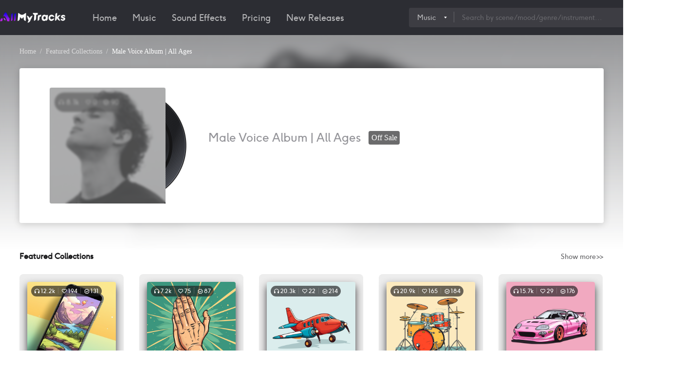

--- FILE ---
content_type: text/html; charset=utf-8
request_url: https://www.allmytracks.net/play-list/38
body_size: 29217
content:
<!DOCTYPE html><html lang="en"><head><meta charSet="utf-8"/><meta name="viewport" content="width=device-width"/><script>(function(w,d,s,l,i){w[l]=w[l]||[];w[l].push({&#x27;gtm.start&#x27;:
              new Date().getTime(),event:&#x27;gtm.js&#x27;});var f=d.getElementsByTagName(s)[0],
              j=d.createElement(s),dl=l!=&#x27;dataLayer&#x27;?&#x27;&amp;l=&#x27;+l:&#x27;&#x27;;j.async=true;j.src=
              &#x27;https://www.googletagmanager.com/gtm.js?id=&#x27;+i+dl;f.parentNode.insertBefore(j,f);
              })(window,document,&#x27;script&#x27;,&#x27;dataLayer&#x27;,&#x27;GTM-P6FWZFV5&#x27;);</script><script async="" src="https://www.googletagmanager.com/gtag/js?id=G-37GK8EXJG7"></script><script> window.dataLayer = window.dataLayer || [];
            function gtag(){dataLayer.push(arguments);}
            gtag(&#x27;js&#x27;, new Date());

            gtag(&#x27;config&#x27;, &#x27;G-37GK8EXJG7&#x27;);</script><script>var _hmt = _hmt || [];(function() {
              var hm = document.createElement(&quot;script&quot;);
              hm.src = &quot;https://hm.baidu.com/hm.js?40ba22da3197815a068c81671b846694&quot;;
              var s = document.getElementsByTagName(&quot;script&quot;)[0];
              s.parentNode.insertBefore(hm, s);
            })();</script><title>Male Voice Album | All Ages-Music Commercial Copyright - AllMyTracks</title><meta property="og:title" content="Male Voice Album | All Ages-Music Commercial Copyright - AllMyTracks"/><meta name="description" content=""/><meta name="keywords" content="dance"/><meta name="next-head-count" content="10"/><meta charSet="utf-8"/><meta property="og:image" content="/logoIcon.png"/><meta property="og:image:width" content="200"/><meta property="og:image:height" content="200"/><meta name="sogou_site_verification" content="aY62AuKU7p"/><meta name="360-site-verification" content="1fdfff58cc329c131333e7db37d020e1"/><link data-next-font="" rel="preconnect" href="/" crossorigin="anonymous"/><link rel="preload" href="https://web-dl.allmytracks.com/allmytracks/musicFactoryPro/0.6.25-prod-en/en/_next/static/css/1522113a5f6bb76d.css" as="style"/><link rel="stylesheet" href="https://web-dl.allmytracks.com/allmytracks/musicFactoryPro/0.6.25-prod-en/en/_next/static/css/1522113a5f6bb76d.css" data-n-g=""/><link rel="preload" href="https://web-dl.allmytracks.com/allmytracks/musicFactoryPro/0.6.25-prod-en/en/_next/static/css/836d38b23b72048d.css" as="style"/><link rel="stylesheet" href="https://web-dl.allmytracks.com/allmytracks/musicFactoryPro/0.6.25-prod-en/en/_next/static/css/836d38b23b72048d.css"/><link rel="preload" href="https://web-dl.allmytracks.com/allmytracks/musicFactoryPro/0.6.25-prod-en/en/_next/static/css/bbea6ae52b9b69db.css" as="style"/><link rel="stylesheet" href="https://web-dl.allmytracks.com/allmytracks/musicFactoryPro/0.6.25-prod-en/en/_next/static/css/bbea6ae52b9b69db.css"/><link rel="preload" href="https://web-dl.allmytracks.com/allmytracks/musicFactoryPro/0.6.25-prod-en/en/_next/static/css/659a0637361fdca2.css" as="style"/><link rel="stylesheet" href="https://web-dl.allmytracks.com/allmytracks/musicFactoryPro/0.6.25-prod-en/en/_next/static/css/659a0637361fdca2.css"/><link rel="preload" href="https://web-dl.allmytracks.com/allmytracks/musicFactoryPro/0.6.25-prod-en/en/_next/static/css/51644c787e264fe1.css" as="style"/><link rel="stylesheet" href="https://web-dl.allmytracks.com/allmytracks/musicFactoryPro/0.6.25-prod-en/en/_next/static/css/51644c787e264fe1.css"/><noscript data-n-css=""></noscript><script defer="" nomodule="" src="https://web-dl.allmytracks.com/allmytracks/musicFactoryPro/0.6.25-prod-en/en/_next/static/chunks/polyfills-c67a75d1b6f99dc8.js"></script><script defer="" src="https://web-dl.allmytracks.com/allmytracks/musicFactoryPro/0.6.25-prod-en/en/_next/static/chunks/1266.10a6ba4ab90c9423.js"></script><script defer="" src="https://web-dl.allmytracks.com/allmytracks/musicFactoryPro/0.6.25-prod-en/en/_next/static/chunks/569.7024f74246e9d319.js"></script><script defer="" src="https://web-dl.allmytracks.com/allmytracks/musicFactoryPro/0.6.25-prod-en/en/_next/static/chunks/743.7977ec5f6916c8b9.js"></script><script defer="" src="https://web-dl.allmytracks.com/allmytracks/musicFactoryPro/0.6.25-prod-en/en/_next/static/chunks/4114.6a186b5ea3ac4e55.js"></script><script defer="" src="https://web-dl.allmytracks.com/allmytracks/musicFactoryPro/0.6.25-prod-en/en/_next/static/chunks/1664.c6b84d943318d9b5.js"></script><script defer="" src="https://web-dl.allmytracks.com/allmytracks/musicFactoryPro/0.6.25-prod-en/en/_next/static/chunks/5675.fcb1bf8cc7f1a475.js"></script><script defer="" src="https://web-dl.allmytracks.com/allmytracks/musicFactoryPro/0.6.25-prod-en/en/_next/static/chunks/5677.5257e79f19236b0a.js"></script><script defer="" src="https://web-dl.allmytracks.com/allmytracks/musicFactoryPro/0.6.25-prod-en/en/_next/static/chunks/8906.409c19ed9c38d84a.js"></script><script defer="" src="https://web-dl.allmytracks.com/allmytracks/musicFactoryPro/0.6.25-prod-en/en/_next/static/chunks/3162.2fd1d90338a9a6f1.js"></script><script defer="" src="https://web-dl.allmytracks.com/allmytracks/musicFactoryPro/0.6.25-prod-en/en/_next/static/chunks/502.a290bb617e718ebb.js"></script><script defer="" src="https://web-dl.allmytracks.com/allmytracks/musicFactoryPro/0.6.25-prod-en/en/_next/static/chunks/8482.d7bb2ab4c230e8d5.js"></script><script defer="" src="https://web-dl.allmytracks.com/allmytracks/musicFactoryPro/0.6.25-prod-en/en/_next/static/chunks/54.c265b594169b78cf.js"></script><script defer="" src="https://web-dl.allmytracks.com/allmytracks/musicFactoryPro/0.6.25-prod-en/en/_next/static/chunks/4277.e7bddfa7ba99edcb.js"></script><script defer="" src="https://web-dl.allmytracks.com/allmytracks/musicFactoryPro/0.6.25-prod-en/en/_next/static/chunks/4048.7c50a2eb00a7819d.js"></script><script defer="" src="https://web-dl.allmytracks.com/allmytracks/musicFactoryPro/0.6.25-prod-en/en/_next/static/chunks/7625.9dae9800818a2c10.js"></script><script src="https://web-dl.allmytracks.com/allmytracks/musicFactoryPro/0.6.25-prod-en/en/_next/static/chunks/main-0c153e7a31715288.js" defer=""></script><script src="https://web-dl.allmytracks.com/allmytracks/musicFactoryPro/0.6.25-prod-en/en/_next/static/chunks/pages/_app-54ce9f91113f1906.js" defer=""></script><script src="https://web-dl.allmytracks.com/allmytracks/musicFactoryPro/0.6.25-prod-en/en/_next/static/chunks/pages/play-list/%5Bid%5D-3f39c2609aa7d450.js" defer=""></script><script src="https://web-dl.allmytracks.com/allmytracks/musicFactoryPro/0.6.25-prod-en/en/_next/static/ZlXH_l2iEKJMbxeQZ3nu_/_buildManifest.js" defer=""></script><script src="https://web-dl.allmytracks.com/allmytracks/musicFactoryPro/0.6.25-prod-en/en/_next/static/ZlXH_l2iEKJMbxeQZ3nu_/_ssgManifest.js" defer=""></script></head><body style="font-family:F37-Ginger"><div><img style="height:0;width:0;overflow:hidden;display:block" src="/logoIcon.png" alt="加载失败"/></div><div id="__next"><noscript><iframe src="https://www.googletagmanager.com/ns.html?id=GTM-P6FWZFV5" height="0" width="0" style="display:none;visibility:hidden"></iframe></noscript><div class="layout_wrap__EtAaY"><header class="header-nav_wrap__aaP20 header-nav_dark__dIs5b"><div class="header-nav_inner__8YOUD"><img height="24" src="[data-uri]" alt="" title="Royalty-free music and SFX,
 extremely affordable"/><ul class="ant-menu-overflow ant-menu ant-menu-root ant-menu-horizontal ant-menu-light header-nav_navbar__hdt1M" role="menu" tabindex="0" data-menu-list="true"><li class="ant-menu-overflow-item ant-menu-item ant-menu-item-only-child" style="opacity:1;order:0" role="menuitem" tabindex="-1"><span class="ant-menu-title-content"><a href="/">Home</a></span></li><li class="ant-menu-overflow-item ant-menu-item ant-menu-item-only-child" style="opacity:1;order:1" role="menuitem" tabindex="-1"><span class="ant-menu-title-content"><a href="/music">Music</a></span></li><li class="ant-menu-overflow-item ant-menu-item ant-menu-item-only-child" style="opacity:1;order:2" role="menuitem" tabindex="-1"><span class="ant-menu-title-content"><a href="/sound">Sound Effects</a></span></li><li class="ant-menu-overflow-item ant-menu-item ant-menu-item-only-child" style="opacity:1;order:3" role="menuitem" tabindex="-1"><span class="ant-menu-title-content"><a href="/price">Pricing</a></span></li><li class="ant-menu-overflow-item ant-menu-item ant-menu-item-only-child" style="opacity:1;order:4" role="menuitem" tabindex="-1"><span class="ant-menu-title-content"><a href="/latest">New Releases</a></span></li><li class="ant-menu-overflow-item ant-menu-overflow-item-rest ant-menu-submenu ant-menu-submenu-horizontal" style="opacity:0;height:0;overflow-y:hidden;order:9007199254740991;pointer-events:none;position:absolute" aria-hidden="true" role="none"><div role="menuitem" class="ant-menu-submenu-title" tabindex="-1" aria-expanded="false" aria-haspopup="true"><span role="img" aria-label="ellipsis" class="anticon anticon-ellipsis"><svg viewBox="64 64 896 896" focusable="false" data-icon="ellipsis" width="1em" height="1em" fill="currentColor" aria-hidden="true"><path d="M176 511a56 56 0 10112 0 56 56 0 10-112 0zm280 0a56 56 0 10112 0 56 56 0 10-112 0zm280 0a56 56 0 10112 0 56 56 0 10-112 0z"></path></svg></span><i class="ant-menu-submenu-arrow"></i></div></li></ul><div style="display:none" aria-hidden="true"></div><div class="header-nav_navbar-right__u8ITa"><span class="ant-input-group header-nav_input-search__cWZTA header-nav_dark__dIs5b search-input_middle-size__pkcw0 search-input_content__nwpz4"><div class="ant-select ant-select-borderless select-nav_select__u6T84 select-nav_select-type-large__iDQ0p ant-select-single ant-select-show-arrow"><div class="ant-select-selector"><span class="ant-select-selection-search"><input type="search" autoComplete="off" class="ant-select-selection-search-input" role="combobox" aria-haspopup="listbox" aria-owns="undefined_list" aria-autocomplete="list" aria-controls="undefined_list" aria-activedescendant="undefined_list_0" readonly="" unselectable="on" style="opacity:0" value=""/></span><span class="ant-select-selection-item" title="Music">Music</span></div><span class="ant-select-arrow" style="user-select:none;-webkit-user-select:none" unselectable="on" aria-hidden="true"><span role="img" style="pointer-events:none" class="anticon"><svg width="1em" height="1em" fill="currentColor" aria-hidden="true" focusable="false" class=""><use xlink:href="#icon-below"></use></svg></span></span></div><div class="ant-divider ant-divider-vertical search-input_divider__oB3vj" role="separator"></div><span class="ant-input-affix-wrapper ant-input-affix-wrapper-borderless"><input placeholder="Search by scene/mood/genre/instrument..." class="ant-input ant-input-borderless" type="text" value=""/><span class="ant-input-suffix"><span class="ant-input-clear-icon ant-input-clear-icon-hidden" role="button" tabindex="-1"><span role="img" aria-label="close-circle" class="anticon anticon-close-circle"><svg fill-rule="evenodd" viewBox="64 64 896 896" focusable="false" data-icon="close-circle" width="1em" height="1em" fill="currentColor" aria-hidden="true"><path d="M512 64c247.4 0 448 200.6 448 448S759.4 960 512 960 64 759.4 64 512 264.6 64 512 64zm127.98 274.82h-.04l-.08.06L512 466.75 384.14 338.88c-.04-.05-.06-.06-.08-.06a.12.12 0 00-.07 0c-.03 0-.05.01-.09.05l-45.02 45.02a.2.2 0 00-.05.09.12.12 0 000 .07v.02a.27.27 0 00.06.06L466.75 512 338.88 639.86c-.05.04-.06.06-.06.08a.12.12 0 000 .07c0 .03.01.05.05.09l45.02 45.02a.2.2 0 00.09.05.12.12 0 00.07 0c.02 0 .04-.01.08-.05L512 557.25l127.86 127.87c.04.04.06.05.08.05a.12.12 0 00.07 0c.03 0 .05-.01.09-.05l45.02-45.02a.2.2 0 00.05-.09.12.12 0 000-.07v-.02a.27.27 0 00-.05-.06L557.25 512l127.87-127.86c.04-.04.05-.06.05-.08a.12.12 0 000-.07c0-.03-.01-.05-.05-.09l-45.02-45.02a.2.2 0 00-.09-.05.12.12 0 00-.07 0z"></path></svg></span></span></span></span><span role="img" style="font-size:22px" tabindex="-1" class="anticon icon-font_icon-type-grey__e4uYN search-input_icon-search__3hmWU"><svg width="1em" height="1em" fill="currentColor" aria-hidden="true" focusable="false" class=""><use xlink:href="#icon-search"></use></svg></span></span><button type="button" class="ant-btn ant-btn-text header-nav_login-to-register___rfVh"><span>Log in</span></button></div></div></header><div class="play-list_main__uqDkg"><header class="play-list_header__oNvNX" style="background-image:url(https://xiaohi-dl.xingzheai.cn/artwork/playlist/source/cover-playlist38.jpg?auth_key=1768985393-0-0-ae112b3dc6cd24ff87a70ece2df4eeb6)"><div class="play-list_header-content__d7MdN"><div class="ant-space ant-space-horizontal ant-space-align-center play-list_title__aWkYD"><div class="ant-space-item"><nav class="nav-header_nav-title__CAxf0"><span>Home</span><span>Featured Collections</span><span>Male Voice Album | All Ages</span></nav></div></div><div class="info-content_playbox__HEbN_"><div class="info-content_left-cd__ITS1I"><div class="info-content_cover-box__lL_hg"><div class="info-content_no-cover__2aF03"></div></div><div class="info-content_info__L63o2"><span><img alt="loading" width="12" height="12" decoding="async" data-nimg="1" style="color:transparent" src="[data-uri]"/> <!-- -->8.1k</span><div class="ant-divider ant-divider-vertical" role="separator"></div><span><img alt="loading" width="12" height="12" decoding="async" data-nimg="1" style="color:transparent" src="[data-uri]"/> <!-- -->0</span><div class="ant-divider ant-divider-vertical" role="separator"></div><span><span role="img" style="margin-right:4px;font-size:12px" class="anticon"><svg width="1em" height="1em" fill="currentColor" aria-hidden="true" focusable="false" class=""><use xlink:href="#icon-license"></use></svg></span>90</span></div></div><div class="info-content_content__7uyl1 info-content_down-wrap__4HhqA"><div class="info-content_title__60Ub_">Male Voice Album | All Ages<div class="info-content_tag__EoGbX">Off Sale</div></div><p class="info-content_desc__uqCtp"></p></div></div></div><div class="play-list_header-mask__ZojJy"></div></header><div class="play-list_content__T5H6n"><div class="play-list_list__dfG__"><div class="play-list_more-list__e0y9r"><h4>Featured Collections</h4><div>Show more<div class="ant-image" style="width:16px;height:16px"><img alt="更多精选歌单" class="ant-image-img" style="height:16px" src="[data-uri]" width="16" height="16"/><div class="ant-image-mask"><div class="ant-image-mask-info"><span role="img" aria-label="eye" class="anticon anticon-eye"><svg viewBox="64 64 896 896" focusable="false" data-icon="eye" width="1em" height="1em" fill="currentColor" aria-hidden="true"><path d="M942.2 486.2C847.4 286.5 704.1 186 512 186c-192.2 0-335.4 100.5-430.2 300.3a60.3 60.3 0 000 51.5C176.6 737.5 319.9 838 512 838c192.2 0 335.4-100.5 430.2-300.3 7.7-16.2 7.7-35 0-51.5zM512 766c-161.3 0-279.4-81.8-362.7-254C232.6 339.8 350.7 258 512 258c161.3 0 279.4 81.8 362.7 254C791.5 684.2 673.4 766 512 766zm-4-430c-97.2 0-176 78.8-176 176s78.8 176 176 176 176-78.8 176-176-78.8-176-176-176zm0 288c-61.9 0-112-50.1-112-112s50.1-112 112-112 112 50.1 112 112-50.1 112-112 112z"></path></svg></span>Preview</div></div></div></div></div><div class="play-list_song-list-item__5IbqD"><div class="song-list_play-list-item__vbAd4 play-list_official-play-list__GBsao"><div><div class="play-list-item-cover"><div class="song-list_info__Igg9G song-list_en__cJION"><span><img alt="加载失败" width="12" height="12" decoding="async" data-nimg="1" style="color:transparent" src="[data-uri]"/>12.2k</span><div class="ant-divider ant-divider-vertical" role="separator"></div><span><img alt="加载失败" width="12" height="12" decoding="async" data-nimg="1" style="color:transparent" src="[data-uri]"/>194</span><div class="ant-divider ant-divider-vertical" role="separator"></div><span><img alt="加载失败" width="12" height="12" decoding="async" data-nimg="1" style="color:transparent" src="[data-uri]"/>131</span></div><div class="play-list-item-play"><span role="img" style="font-size:12px" class="anticon icon-font_icon-type-white__vs9Ex"><svg width="1em" height="1em" fill="currentColor" aria-hidden="true" focusable="false" class=""><use xlink:href="#icon-play"></use></svg></span>Play all 24 tracks</div></div><div class="play-list-item-title">Software Interactive Sound</div><div class="list-tag-item"><span class=""></span><span>Film and Television</span><span class="song-list_en__cJION"> / </span><span>Self media/Live Streaming</span><span class="song-list_en__cJION"> / </span><span>Cafe</span><span class="song-list_en__cJION"> / </span><span>Love</span><span class="song-list_en__cJION"> / </span><span>Environment</span><span class="song-list_en__cJION"> / </span><span>Film and Television</span></div></div></div><div class="song-list_play-list-item__vbAd4 play-list_official-play-list__GBsao"><div><div class="play-list-item-cover"><div class="song-list_info__Igg9G song-list_en__cJION"><span><img alt="加载失败" width="12" height="12" decoding="async" data-nimg="1" style="color:transparent" src="[data-uri]"/>7.2k</span><div class="ant-divider ant-divider-vertical" role="separator"></div><span><img alt="加载失败" width="12" height="12" decoding="async" data-nimg="1" style="color:transparent" src="[data-uri]"/>75</span><div class="ant-divider ant-divider-vertical" role="separator"></div><span><img alt="加载失败" width="12" height="12" decoding="async" data-nimg="1" style="color:transparent" src="[data-uri]"/>87</span></div><div class="play-list-item-play"><span role="img" style="font-size:12px" class="anticon icon-font_icon-type-white__vs9Ex"><svg width="1em" height="1em" fill="currentColor" aria-hidden="true" focusable="false" class=""><use xlink:href="#icon-play"></use></svg></span>Play all 18 tracks</div></div><div class="play-list-item-title">Clap Sound</div><div class="list-tag-item"><span class=""></span><span>Film and Television</span><span class="song-list_en__cJION"> / </span><span>Film and Television</span><span class="song-list_en__cJION"> / </span><span>Self media/Live Streaming</span><span class="song-list_en__cJION"> / </span><span>Vlog</span></div></div></div><div class="song-list_play-list-item__vbAd4 play-list_official-play-list__GBsao"><div><div class="play-list-item-cover"><div class="song-list_info__Igg9G song-list_en__cJION"><span><img alt="加载失败" width="12" height="12" decoding="async" data-nimg="1" style="color:transparent" src="[data-uri]"/>20.3k</span><div class="ant-divider ant-divider-vertical" role="separator"></div><span><img alt="加载失败" width="12" height="12" decoding="async" data-nimg="1" style="color:transparent" src="[data-uri]"/>22</span><div class="ant-divider ant-divider-vertical" role="separator"></div><span><img alt="加载失败" width="12" height="12" decoding="async" data-nimg="1" style="color:transparent" src="[data-uri]"/>214</span></div><div class="play-list-item-play"><span role="img" style="font-size:12px" class="anticon icon-font_icon-type-white__vs9Ex"><svg width="1em" height="1em" fill="currentColor" aria-hidden="true" focusable="false" class=""><use xlink:href="#icon-play"></use></svg></span>Play all 20 tracks</div></div><div class="play-list-item-title">Aircraft sounds</div><div class="list-tag-item"><span class=""></span><span>Tomb Sweeping Day</span><span class="song-list_en__cJION"> / </span><span>Film and Television</span><span class="song-list_en__cJION"> / </span><span>Film and Television</span><span class="song-list_en__cJION"> / </span><span>Festival/celebration</span></div></div></div><div class="song-list_play-list-item__vbAd4 play-list_official-play-list__GBsao"><div><div class="play-list-item-cover"><div class="song-list_info__Igg9G song-list_en__cJION"><span><img alt="加载失败" width="12" height="12" decoding="async" data-nimg="1" style="color:transparent" src="[data-uri]"/>20.9k</span><div class="ant-divider ant-divider-vertical" role="separator"></div><span><img alt="加载失败" width="12" height="12" decoding="async" data-nimg="1" style="color:transparent" src="[data-uri]"/>165</span><div class="ant-divider ant-divider-vertical" role="separator"></div><span><img alt="加载失败" width="12" height="12" decoding="async" data-nimg="1" style="color:transparent" src="[data-uri]"/>184</span></div><div class="play-list-item-play"><span role="img" style="font-size:12px" class="anticon icon-font_icon-type-white__vs9Ex"><svg width="1em" height="1em" fill="currentColor" aria-hidden="true" focusable="false" class=""><use xlink:href="#icon-play"></use></svg></span>Play all 20 tracks</div></div><div class="play-list-item-title">Drum Sound</div><div class="list-tag-item"><span class=""></span><span>Film and Television</span><span class="song-list_en__cJION"> / </span><span>Self media/Live Streaming</span><span class="song-list_en__cJION"> / </span><span>Vlog</span><span class="song-list_en__cJION"> / </span><span>Bistro</span><span class="song-list_en__cJION"> / </span><span>Environment</span></div></div></div><div class="song-list_play-list-item__vbAd4 play-list_official-play-list__GBsao"><div><div class="play-list-item-cover"><div class="song-list_info__Igg9G song-list_en__cJION"><span><img alt="加载失败" width="12" height="12" decoding="async" data-nimg="1" style="color:transparent" src="[data-uri]"/>15.7k</span><div class="ant-divider ant-divider-vertical" role="separator"></div><span><img alt="加载失败" width="12" height="12" decoding="async" data-nimg="1" style="color:transparent" src="[data-uri]"/>29</span><div class="ant-divider ant-divider-vertical" role="separator"></div><span><img alt="加载失败" width="12" height="12" decoding="async" data-nimg="1" style="color:transparent" src="[data-uri]"/>176</span></div><div class="play-list-item-play"><span role="img" style="font-size:12px" class="anticon icon-font_icon-type-white__vs9Ex"><svg width="1em" height="1em" fill="currentColor" aria-hidden="true" focusable="false" class=""><use xlink:href="#icon-play"></use></svg></span>Play all 29 tracks</div></div><div class="play-list-item-title">Transportation Sound</div><div class="list-tag-item"></div></div></div><div class="song-list_play-list-item__vbAd4 play-list_official-play-list__GBsao"><div><div class="play-list-item-cover"><div class="song-list_info__Igg9G song-list_en__cJION"><span><img alt="加载失败" width="12" height="12" decoding="async" data-nimg="1" style="color:transparent" src="[data-uri]"/>12.6k</span><div class="ant-divider ant-divider-vertical" role="separator"></div><span><img alt="加载失败" width="12" height="12" decoding="async" data-nimg="1" style="color:transparent" src="[data-uri]"/>131</span><div class="ant-divider ant-divider-vertical" role="separator"></div><span><img alt="加载失败" width="12" height="12" decoding="async" data-nimg="1" style="color:transparent" src="[data-uri]"/>156</span></div><div class="play-list-item-play"><span role="img" style="font-size:12px" class="anticon icon-font_icon-type-white__vs9Ex"><svg width="1em" height="1em" fill="currentColor" aria-hidden="true" focusable="false" class=""><use xlink:href="#icon-play"></use></svg></span>Play all 27 tracks</div></div><div class="play-list-item-title">Weapon Sound</div><div class="list-tag-item"></div></div></div><div class="song-list_play-list-item__vbAd4 play-list_official-play-list__GBsao"><div><div class="play-list-item-cover"><div class="song-list_info__Igg9G song-list_en__cJION"><span><img alt="加载失败" width="12" height="12" decoding="async" data-nimg="1" style="color:transparent" src="[data-uri]"/>19.1k</span><div class="ant-divider ant-divider-vertical" role="separator"></div><span><img alt="加载失败" width="12" height="12" decoding="async" data-nimg="1" style="color:transparent" src="[data-uri]"/>88</span><div class="ant-divider ant-divider-vertical" role="separator"></div><span><img alt="加载失败" width="12" height="12" decoding="async" data-nimg="1" style="color:transparent" src="[data-uri]"/>112</span></div><div class="play-list-item-play"><span role="img" style="font-size:12px" class="anticon icon-font_icon-type-white__vs9Ex"><svg width="1em" height="1em" fill="currentColor" aria-hidden="true" focusable="false" class=""><use xlink:href="#icon-play"></use></svg></span>Play all 28 tracks</div></div><div class="play-list-item-title">Animal Sound</div><div class="list-tag-item"></div></div></div><div class="song-list_play-list-item__vbAd4 play-list_official-play-list__GBsao"><div><div class="play-list-item-cover"><div class="song-list_info__Igg9G song-list_en__cJION"><span><img alt="加载失败" width="12" height="12" decoding="async" data-nimg="1" style="color:transparent" src="[data-uri]"/>12.2k</span><div class="ant-divider ant-divider-vertical" role="separator"></div><span><img alt="加载失败" width="12" height="12" decoding="async" data-nimg="1" style="color:transparent" src="[data-uri]"/>95</span><div class="ant-divider ant-divider-vertical" role="separator"></div><span><img alt="加载失败" width="12" height="12" decoding="async" data-nimg="1" style="color:transparent" src="[data-uri]"/>117</span></div><div class="play-list-item-play"><span role="img" style="font-size:12px" class="anticon icon-font_icon-type-white__vs9Ex"><svg width="1em" height="1em" fill="currentColor" aria-hidden="true" focusable="false" class=""><use xlink:href="#icon-play"></use></svg></span>Play all 29 tracks</div></div><div class="play-list-item-title">Movie and Special Sound Effect</div><div class="list-tag-item"></div></div></div><div class="song-list_play-list-item__vbAd4 play-list_official-play-list__GBsao"><div><div class="play-list-item-cover"><div class="song-list_info__Igg9G song-list_en__cJION"><span><img alt="加载失败" width="12" height="12" decoding="async" data-nimg="1" style="color:transparent" src="[data-uri]"/>11.9k</span><div class="ant-divider ant-divider-vertical" role="separator"></div><span><img alt="加载失败" width="12" height="12" decoding="async" data-nimg="1" style="color:transparent" src="[data-uri]"/>13</span><div class="ant-divider ant-divider-vertical" role="separator"></div><span><img alt="加载失败" width="12" height="12" decoding="async" data-nimg="1" style="color:transparent" src="[data-uri]"/>115</span></div><div class="play-list-item-play"><span role="img" style="font-size:12px" class="anticon icon-font_icon-type-white__vs9Ex"><svg width="1em" height="1em" fill="currentColor" aria-hidden="true" focusable="false" class=""><use xlink:href="#icon-play"></use></svg></span>Play all 28 tracks</div></div><div class="play-list-item-title">Music Sample Sound</div><div class="list-tag-item"></div></div></div></div></div></div></div><footer class="footer-nav_wrap__cji_K"><div class="footer-nav_inner__xjT45"><div class="footer-nav_footer-box__TMYls" style="margin-bottom:82px"><div class="footer-nav_left-logo__8gwGC"><img height="24" src="[data-uri]" alt="" title="Royalty-free music and SFX,
 extremely affordable"/></div><ul class="footer-nav_footer-nav__USvws footer-nav_nav-en__uQVWo"><li class="footer-nav_no__f46D6">Resources</li><li class="footer-nav_no__f46D6">Terms of Service</li><li class="footer-nav_no__f46D6">Help Center</li><li class="footer-nav_no__f46D6">Business Inquiries</li><li><a href="/music-message">Blog</a></li><li><a href="/about/user">Website Terms</a></li><li><a href="/about/us">About Us</a></li><li class="footer-nav_phone__sPMTT"><span role="img" aria-label="mail" style="margin-right:6px" class="anticon anticon-mail"><svg viewBox="64 64 896 896" focusable="false" data-icon="mail" width="1em" height="1em" fill="currentColor" aria-hidden="true"><path d="M928 160H96c-17.7 0-32 14.3-32 32v640c0 17.7 14.3 32 32 32h832c17.7 0 32-14.3 32-32V192c0-17.7-14.3-32-32-32zm-40 110.8V792H136V270.8l-27.6-21.5 39.3-50.5 42.8 33.3h643.1l42.8-33.3 39.3 50.5-27.7 21.5zM833.6 232L512 482 190.4 232l-42.8-33.3-39.3 50.5 27.6 21.5 341.6 265.6a55.99 55.99 0 0068.7 0L888 270.8l27.6-21.5-39.3-50.5-42.7 33.2z"></path></svg></span>contact@allmytracks.com</li><li></li><li><a href="/about/privacy">Privacy Policy</a></li><li><a href="/about/question">FAQ</a></li><li></li><li></li><li><a href="/issue">Contact us</a></li></ul></div><div></div></div></footer></div></div><script id="__NEXT_DATA__" type="application/json">{"props":{"pageProps":{"appProp":"/play-list/38","lang":"en","infoData":{"id":38,"name":"Male Voice Album | All Ages","description":"","cover":"/artwork/playlist/source/cover-playlist38.jpg","scenes":[{"id":1,"name":"dance"}],"type":2,"listenCount":8079,"authCount":90,"favorCount":0,"count":18,"status":0},"trackData":{"total":18,"page":1,"size":10,"data":[{"amtc":"C40F1F118","name":"Sleeping snoring","bpm":60,"duration":13,"durationDesc":"00:13","coverUrl":null,"tags":[{"id":4,"pid":1,"name":"Game","sort":0,"child":[]},{"id":5,"pid":1,"name":"Movie and TV","sort":0,"child":[]},{"id":10,"pid":2,"name":"Human","sort":0,"child":[]},{"id":267,"pid":2,"name":"Snore","sort":0,"child":[]},{"id":302,"pid":5,"name":"Cartoon","sort":0,"child":[]},{"id":2,"pid":1,"name":"Natural","sort":0,"child":[]},{"id":16,"pid":4,"name":"Human Voice","sort":0,"child":[]}],"showTags":null,"tagsTree":[{"id":4,"pid":1,"name":"Game","sort":0,"child":[{"id":16,"pid":4,"name":"Human Voice","sort":0,"child":[]}]},{"id":5,"pid":1,"name":"Movie and TV","sort":0,"child":[{"id":302,"pid":5,"name":"Cartoon","sort":0,"child":[]}]},{"id":2,"pid":1,"name":"Natural","sort":0,"child":[{"id":10,"pid":2,"name":"Human","sort":0,"child":[]},{"id":267,"pid":2,"name":"Snore","sort":0,"child":[]}]}],"composerName":"hi","poetName":"","performerName":"","makerName":"hi","arrangerName":"hi","scenes":[],"cases":null,"type":2,"typeDesc":"Sound Effects","fileUrl":"/watermark/sound/mp3_320/C40F1F118.mp3","waveUrl":"/wave/C40F1F118.json","listenCount":618,"authCount":5,"favorCount":9,"downCount":32,"manageStatus":1,"freeType":1,"searchId":null},{"amtc":"CD31C3AF6","name":"The male voice breathed a sigh of relief","bpm":60,"duration":2,"durationDesc":"00:02","coverUrl":null,"tags":[{"id":2,"pid":1,"name":"Natural","sort":0,"child":[]},{"id":302,"pid":5,"name":"Cartoon","sort":0,"child":[]},{"id":4,"pid":1,"name":"Game","sort":0,"child":[]},{"id":16,"pid":4,"name":"Human Voice","sort":0,"child":[]},{"id":5,"pid":1,"name":"Movie and TV","sort":0,"child":[]},{"id":6,"pid":1,"name":"Arrangement Sampling","sort":0,"child":[]},{"id":320,"pid":6,"name":"Sub","sort":0,"child":[]},{"id":265,"pid":2,"name":"Breath","sort":0,"child":[]},{"id":10,"pid":2,"name":"Human","sort":0,"child":[]}],"showTags":null,"tagsTree":[{"id":2,"pid":1,"name":"Natural","sort":0,"child":[{"id":265,"pid":2,"name":"Breath","sort":0,"child":[]},{"id":10,"pid":2,"name":"Human","sort":0,"child":[]}]},{"id":4,"pid":1,"name":"Game","sort":0,"child":[{"id":16,"pid":4,"name":"Human Voice","sort":0,"child":[]}]},{"id":5,"pid":1,"name":"Movie and TV","sort":0,"child":[{"id":302,"pid":5,"name":"Cartoon","sort":0,"child":[]}]},{"id":6,"pid":1,"name":"Arrangement Sampling","sort":0,"child":[{"id":320,"pid":6,"name":"Sub","sort":0,"child":[]}]}],"composerName":"hi","poetName":"","performerName":"","makerName":"hi","arrangerName":"hi","scenes":[],"cases":null,"type":2,"typeDesc":"Sound Effects","fileUrl":"/watermark/sound/mp3_320/CD31C3AF6.mp3","waveUrl":"/wave/CD31C3AF6.json","listenCount":131,"authCount":2,"favorCount":3,"downCount":5,"manageStatus":1,"freeType":1,"searchId":null},{"amtc":"C61E52D22","name":"The male voice sighed","bpm":60,"duration":2,"durationDesc":"00:02","coverUrl":null,"tags":[{"id":6,"pid":1,"name":"Arrangement Sampling","sort":0,"child":[]},{"id":320,"pid":6,"name":"Sub","sort":0,"child":[]},{"id":265,"pid":2,"name":"Breath","sort":0,"child":[]},{"id":10,"pid":2,"name":"Human","sort":0,"child":[]},{"id":2,"pid":1,"name":"Natural","sort":0,"child":[]},{"id":302,"pid":5,"name":"Cartoon","sort":0,"child":[]},{"id":4,"pid":1,"name":"Game","sort":0,"child":[]},{"id":16,"pid":4,"name":"Human Voice","sort":0,"child":[]},{"id":5,"pid":1,"name":"Movie and TV","sort":0,"child":[]}],"showTags":null,"tagsTree":[{"id":6,"pid":1,"name":"Arrangement Sampling","sort":0,"child":[{"id":320,"pid":6,"name":"Sub","sort":0,"child":[]}]},{"id":2,"pid":1,"name":"Natural","sort":0,"child":[{"id":265,"pid":2,"name":"Breath","sort":0,"child":[]},{"id":10,"pid":2,"name":"Human","sort":0,"child":[]}]},{"id":4,"pid":1,"name":"Game","sort":0,"child":[{"id":16,"pid":4,"name":"Human Voice","sort":0,"child":[]}]},{"id":5,"pid":1,"name":"Movie and TV","sort":0,"child":[{"id":302,"pid":5,"name":"Cartoon","sort":0,"child":[]}]}],"composerName":"hi","poetName":"","performerName":"","makerName":"hi","arrangerName":"hi","scenes":[],"cases":null,"type":2,"typeDesc":"Sound Effects","fileUrl":"/watermark/sound/mp3_320/C61E52D22.mp3","waveUrl":"/wave/C61E52D22.json","listenCount":333,"authCount":2,"favorCount":7,"downCount":11,"manageStatus":1,"freeType":1,"searchId":null},{"amtc":"C4FB07E63","name":"The male voice cried out hurt","bpm":60,"duration":1,"durationDesc":"00:01","coverUrl":null,"tags":[{"id":6,"pid":1,"name":"Arrangement Sampling","sort":0,"child":[]},{"id":320,"pid":6,"name":"Sub","sort":0,"child":[]},{"id":10,"pid":2,"name":"Human","sort":0,"child":[]},{"id":302,"pid":5,"name":"Cartoon","sort":0,"child":[]},{"id":2,"pid":1,"name":"Natural","sort":0,"child":[]},{"id":16,"pid":4,"name":"Human Voice","sort":0,"child":[]},{"id":4,"pid":1,"name":"Game","sort":0,"child":[]},{"id":5,"pid":1,"name":"Movie and TV","sort":0,"child":[]}],"showTags":null,"tagsTree":[{"id":6,"pid":1,"name":"Arrangement Sampling","sort":0,"child":[{"id":320,"pid":6,"name":"Sub","sort":0,"child":[]}]},{"id":2,"pid":1,"name":"Natural","sort":0,"child":[{"id":10,"pid":2,"name":"Human","sort":0,"child":[]}]},{"id":4,"pid":1,"name":"Game","sort":0,"child":[{"id":16,"pid":4,"name":"Human Voice","sort":0,"child":[]}]},{"id":5,"pid":1,"name":"Movie and TV","sort":0,"child":[{"id":302,"pid":5,"name":"Cartoon","sort":0,"child":[]}]}],"composerName":"hi","poetName":"","performerName":"","makerName":"hi","arrangerName":"hi","scenes":[],"cases":null,"type":2,"typeDesc":"Sound Effects","fileUrl":"/watermark/sound/mp3_320/C4FB07E63.mp3","waveUrl":"/wave/C4FB07E63.json","listenCount":244,"authCount":2,"favorCount":2,"downCount":11,"manageStatus":1,"freeType":1,"searchId":null},{"amtc":"C645D0752","name":"Male voice young gasp","bpm":60,"duration":2,"durationDesc":"00:02","coverUrl":null,"tags":[{"id":6,"pid":1,"name":"Arrangement Sampling","sort":0,"child":[]},{"id":320,"pid":6,"name":"Sub","sort":0,"child":[]},{"id":265,"pid":2,"name":"Breath","sort":0,"child":[]},{"id":10,"pid":2,"name":"Human","sort":0,"child":[]},{"id":2,"pid":1,"name":"Natural","sort":0,"child":[]},{"id":302,"pid":5,"name":"Cartoon","sort":0,"child":[]},{"id":4,"pid":1,"name":"Game","sort":0,"child":[]},{"id":16,"pid":4,"name":"Human Voice","sort":0,"child":[]},{"id":5,"pid":1,"name":"Movie and TV","sort":0,"child":[]}],"showTags":null,"tagsTree":[{"id":6,"pid":1,"name":"Arrangement Sampling","sort":0,"child":[{"id":320,"pid":6,"name":"Sub","sort":0,"child":[]}]},{"id":2,"pid":1,"name":"Natural","sort":0,"child":[{"id":265,"pid":2,"name":"Breath","sort":0,"child":[]},{"id":10,"pid":2,"name":"Human","sort":0,"child":[]}]},{"id":4,"pid":1,"name":"Game","sort":0,"child":[{"id":16,"pid":4,"name":"Human Voice","sort":0,"child":[]}]},{"id":5,"pid":1,"name":"Movie and TV","sort":0,"child":[{"id":302,"pid":5,"name":"Cartoon","sort":0,"child":[]}]}],"composerName":"hi","poetName":"","performerName":"","makerName":"hi","arrangerName":"hi","scenes":[],"cases":null,"type":2,"typeDesc":"Sound Effects","fileUrl":"/watermark/sound/mp3_320/C645D0752.mp3","waveUrl":"/wave/C645D0752.json","listenCount":248,"authCount":4,"favorCount":2,"downCount":10,"manageStatus":1,"freeType":1,"searchId":null},{"amtc":"CCE0EC1B0","name":"Male voice the old man cries out for injury","bpm":60,"duration":1,"durationDesc":"00:01","coverUrl":null,"tags":[{"id":5,"pid":1,"name":"Movie and TV","sort":0,"child":[]},{"id":6,"pid":1,"name":"Arrangement Sampling","sort":0,"child":[]},{"id":320,"pid":6,"name":"Sub","sort":0,"child":[]},{"id":10,"pid":2,"name":"Human","sort":0,"child":[]},{"id":302,"pid":5,"name":"Cartoon","sort":0,"child":[]},{"id":2,"pid":1,"name":"Natural","sort":0,"child":[]},{"id":16,"pid":4,"name":"Human Voice","sort":0,"child":[]},{"id":4,"pid":1,"name":"Game","sort":0,"child":[]}],"showTags":null,"tagsTree":[{"id":5,"pid":1,"name":"Movie and TV","sort":0,"child":[{"id":302,"pid":5,"name":"Cartoon","sort":0,"child":[]}]},{"id":6,"pid":1,"name":"Arrangement Sampling","sort":0,"child":[{"id":320,"pid":6,"name":"Sub","sort":0,"child":[]}]},{"id":2,"pid":1,"name":"Natural","sort":0,"child":[{"id":10,"pid":2,"name":"Human","sort":0,"child":[]}]},{"id":4,"pid":1,"name":"Game","sort":0,"child":[{"id":16,"pid":4,"name":"Human Voice","sort":0,"child":[]}]}],"composerName":"hi","poetName":"","performerName":"","makerName":"hi","arrangerName":"hi","scenes":[],"cases":null,"type":2,"typeDesc":"Sound Effects","fileUrl":"/watermark/sound/mp3_320/CCE0EC1B0.mp3","waveUrl":"/wave/CCE0EC1B0.json","listenCount":768,"authCount":1,"favorCount":15,"downCount":36,"manageStatus":1,"freeType":1,"searchId":null},{"amtc":"C6E13A799","name":"Male voice the old man exhales","bpm":60,"duration":1,"durationDesc":"00:01","coverUrl":null,"tags":[{"id":265,"pid":2,"name":"Breath","sort":0,"child":[]},{"id":10,"pid":2,"name":"Human","sort":0,"child":[]},{"id":2,"pid":1,"name":"Natural","sort":0,"child":[]},{"id":302,"pid":5,"name":"Cartoon","sort":0,"child":[]},{"id":4,"pid":1,"name":"Game","sort":0,"child":[]},{"id":16,"pid":4,"name":"Human Voice","sort":0,"child":[]},{"id":5,"pid":1,"name":"Movie and TV","sort":0,"child":[]},{"id":6,"pid":1,"name":"Arrangement Sampling","sort":0,"child":[]},{"id":320,"pid":6,"name":"Sub","sort":0,"child":[]}],"showTags":null,"tagsTree":[{"id":2,"pid":1,"name":"Natural","sort":0,"child":[{"id":265,"pid":2,"name":"Breath","sort":0,"child":[]},{"id":10,"pid":2,"name":"Human","sort":0,"child":[]}]},{"id":4,"pid":1,"name":"Game","sort":0,"child":[{"id":16,"pid":4,"name":"Human Voice","sort":0,"child":[]}]},{"id":5,"pid":1,"name":"Movie and TV","sort":0,"child":[{"id":302,"pid":5,"name":"Cartoon","sort":0,"child":[]}]},{"id":6,"pid":1,"name":"Arrangement Sampling","sort":0,"child":[{"id":320,"pid":6,"name":"Sub","sort":0,"child":[]}]}],"composerName":"hi","poetName":"","performerName":"","makerName":"hi","arrangerName":"hi","scenes":[],"cases":null,"type":2,"typeDesc":"Sound Effects","fileUrl":"/watermark/sound/mp3_320/C6E13A799.mp3","waveUrl":"/wave/C6E13A799.json","listenCount":366,"authCount":3,"favorCount":5,"downCount":25,"manageStatus":1,"freeType":1,"searchId":null},{"amtc":"C088F48C4","name":"The man coughed clear his throat","bpm":60,"duration":2,"durationDesc":"00:02","coverUrl":null,"tags":[{"id":4,"pid":1,"name":"Game","sort":0,"child":[]},{"id":16,"pid":4,"name":"Human Voice","sort":0,"child":[]},{"id":5,"pid":1,"name":"Movie and TV","sort":0,"child":[]},{"id":263,"pid":2,"name":"Cough","sort":0,"child":[]},{"id":10,"pid":2,"name":"Human","sort":0,"child":[]},{"id":301,"pid":5,"name":"Variety Show","sort":0,"child":[]},{"id":2,"pid":1,"name":"Natural","sort":0,"child":[]},{"id":302,"pid":5,"name":"Cartoon","sort":0,"child":[]}],"showTags":null,"tagsTree":[{"id":4,"pid":1,"name":"Game","sort":0,"child":[{"id":16,"pid":4,"name":"Human Voice","sort":0,"child":[]}]},{"id":5,"pid":1,"name":"Movie and TV","sort":0,"child":[{"id":301,"pid":5,"name":"Variety Show","sort":0,"child":[]},{"id":302,"pid":5,"name":"Cartoon","sort":0,"child":[]}]},{"id":2,"pid":1,"name":"Natural","sort":0,"child":[{"id":263,"pid":2,"name":"Cough","sort":0,"child":[]},{"id":10,"pid":2,"name":"Human","sort":0,"child":[]}]}],"composerName":"hi","poetName":"","performerName":"","makerName":"hi","arrangerName":"hi","scenes":[],"cases":null,"type":2,"typeDesc":"Sound Effects","fileUrl":"/watermark/sound/mp3_320/C088F48C4.mp3","waveUrl":"/wave/C088F48C4.json","listenCount":196,"authCount":0,"favorCount":3,"downCount":4,"manageStatus":1,"freeType":1,"searchId":null},{"amtc":"CCFBB59CE","name":"Male cough","bpm":60,"duration":1,"durationDesc":"00:01","coverUrl":null,"tags":[{"id":301,"pid":5,"name":"Variety Show","sort":0,"child":[]},{"id":2,"pid":1,"name":"Natural","sort":0,"child":[]},{"id":302,"pid":5,"name":"Cartoon","sort":0,"child":[]},{"id":4,"pid":1,"name":"Game","sort":0,"child":[]},{"id":16,"pid":4,"name":"Human Voice","sort":0,"child":[]},{"id":5,"pid":1,"name":"Movie and TV","sort":0,"child":[]},{"id":263,"pid":2,"name":"Cough","sort":0,"child":[]},{"id":10,"pid":2,"name":"Human","sort":0,"child":[]}],"showTags":null,"tagsTree":[{"id":2,"pid":1,"name":"Natural","sort":0,"child":[{"id":263,"pid":2,"name":"Cough","sort":0,"child":[]},{"id":10,"pid":2,"name":"Human","sort":0,"child":[]}]},{"id":4,"pid":1,"name":"Game","sort":0,"child":[{"id":16,"pid":4,"name":"Human Voice","sort":0,"child":[]}]},{"id":5,"pid":1,"name":"Movie and TV","sort":0,"child":[{"id":301,"pid":5,"name":"Variety Show","sort":0,"child":[]},{"id":302,"pid":5,"name":"Cartoon","sort":0,"child":[]}]}],"composerName":"hi","poetName":"","performerName":"","makerName":"hi","arrangerName":"hi","scenes":[],"cases":null,"type":2,"typeDesc":"Sound Effects","fileUrl":"/watermark/sound/mp3_320/CCFBB59CE.mp3","waveUrl":"/wave/CCFBB59CE.json","listenCount":479,"authCount":4,"favorCount":6,"downCount":29,"manageStatus":1,"freeType":1,"searchId":null},{"amtc":"CE79F672F","name":"Male sneeze","bpm":60,"duration":2,"durationDesc":"00:02","coverUrl":null,"tags":[{"id":4,"pid":1,"name":"Game","sort":0,"child":[]},{"id":22,"pid":5,"name":"Funny","sort":0,"child":[]},{"id":5,"pid":1,"name":"Movie and TV","sort":0,"child":[]},{"id":10,"pid":2,"name":"Human","sort":0,"child":[]},{"id":301,"pid":5,"name":"Variety Show","sort":0,"child":[]},{"id":302,"pid":5,"name":"Cartoon","sort":0,"child":[]},{"id":2,"pid":1,"name":"Natural","sort":0,"child":[]},{"id":16,"pid":4,"name":"Human Voice","sort":0,"child":[]}],"showTags":null,"tagsTree":[{"id":4,"pid":1,"name":"Game","sort":0,"child":[{"id":16,"pid":4,"name":"Human Voice","sort":0,"child":[]}]},{"id":5,"pid":1,"name":"Movie and TV","sort":0,"child":[{"id":22,"pid":5,"name":"Funny","sort":0,"child":[]},{"id":301,"pid":5,"name":"Variety Show","sort":0,"child":[]},{"id":302,"pid":5,"name":"Cartoon","sort":0,"child":[]}]},{"id":2,"pid":1,"name":"Natural","sort":0,"child":[{"id":10,"pid":2,"name":"Human","sort":0,"child":[]}]}],"composerName":"hi","poetName":"","performerName":"","makerName":"hi","arrangerName":"hi","scenes":[],"cases":null,"type":2,"typeDesc":"Sound Effects","fileUrl":"/watermark/sound/mp3_320/CE79F672F.mp3","waveUrl":"/wave/CE79F672F.json","listenCount":464,"authCount":6,"favorCount":4,"downCount":17,"manageStatus":1,"freeType":1,"searchId":null}]},"tracksAllArr":[{"amtc":"C40F1F118","name":"Sleeping snoring","bpm":60,"duration":13,"durationDesc":"00:13","coverUrl":null,"tags":[{"id":4,"pid":1,"name":"Game","sort":0,"child":[]},{"id":5,"pid":1,"name":"Movie and TV","sort":0,"child":[]},{"id":10,"pid":2,"name":"Human","sort":0,"child":[]},{"id":267,"pid":2,"name":"Snore","sort":0,"child":[]},{"id":302,"pid":5,"name":"Cartoon","sort":0,"child":[]},{"id":2,"pid":1,"name":"Natural","sort":0,"child":[]},{"id":16,"pid":4,"name":"Human Voice","sort":0,"child":[]}],"showTags":null,"tagsTree":[{"id":4,"pid":1,"name":"Game","sort":0,"child":[{"id":16,"pid":4,"name":"Human Voice","sort":0,"child":[]}]},{"id":5,"pid":1,"name":"Movie and TV","sort":0,"child":[{"id":302,"pid":5,"name":"Cartoon","sort":0,"child":[]}]},{"id":2,"pid":1,"name":"Natural","sort":0,"child":[{"id":10,"pid":2,"name":"Human","sort":0,"child":[]},{"id":267,"pid":2,"name":"Snore","sort":0,"child":[]}]}],"composerName":"hi","poetName":"","performerName":"","makerName":"hi","arrangerName":"hi","scenes":[],"cases":null,"type":2,"typeDesc":"Sound Effects","fileUrl":"/watermark/sound/mp3_320/C40F1F118.mp3","waveUrl":"/wave/C40F1F118.json","listenCount":618,"authCount":5,"favorCount":9,"downCount":32,"manageStatus":1,"freeType":1,"searchId":null},{"amtc":"CD31C3AF6","name":"The male voice breathed a sigh of relief","bpm":60,"duration":2,"durationDesc":"00:02","coverUrl":null,"tags":[{"id":2,"pid":1,"name":"Natural","sort":0,"child":[]},{"id":302,"pid":5,"name":"Cartoon","sort":0,"child":[]},{"id":4,"pid":1,"name":"Game","sort":0,"child":[]},{"id":16,"pid":4,"name":"Human Voice","sort":0,"child":[]},{"id":5,"pid":1,"name":"Movie and TV","sort":0,"child":[]},{"id":6,"pid":1,"name":"Arrangement Sampling","sort":0,"child":[]},{"id":320,"pid":6,"name":"Sub","sort":0,"child":[]},{"id":265,"pid":2,"name":"Breath","sort":0,"child":[]},{"id":10,"pid":2,"name":"Human","sort":0,"child":[]}],"showTags":null,"tagsTree":[{"id":2,"pid":1,"name":"Natural","sort":0,"child":[{"id":265,"pid":2,"name":"Breath","sort":0,"child":[]},{"id":10,"pid":2,"name":"Human","sort":0,"child":[]}]},{"id":4,"pid":1,"name":"Game","sort":0,"child":[{"id":16,"pid":4,"name":"Human Voice","sort":0,"child":[]}]},{"id":5,"pid":1,"name":"Movie and TV","sort":0,"child":[{"id":302,"pid":5,"name":"Cartoon","sort":0,"child":[]}]},{"id":6,"pid":1,"name":"Arrangement Sampling","sort":0,"child":[{"id":320,"pid":6,"name":"Sub","sort":0,"child":[]}]}],"composerName":"hi","poetName":"","performerName":"","makerName":"hi","arrangerName":"hi","scenes":[],"cases":null,"type":2,"typeDesc":"Sound Effects","fileUrl":"/watermark/sound/mp3_320/CD31C3AF6.mp3","waveUrl":"/wave/CD31C3AF6.json","listenCount":131,"authCount":2,"favorCount":3,"downCount":5,"manageStatus":1,"freeType":1,"searchId":null},{"amtc":"C61E52D22","name":"The male voice sighed","bpm":60,"duration":2,"durationDesc":"00:02","coverUrl":null,"tags":[{"id":6,"pid":1,"name":"Arrangement Sampling","sort":0,"child":[]},{"id":320,"pid":6,"name":"Sub","sort":0,"child":[]},{"id":265,"pid":2,"name":"Breath","sort":0,"child":[]},{"id":10,"pid":2,"name":"Human","sort":0,"child":[]},{"id":2,"pid":1,"name":"Natural","sort":0,"child":[]},{"id":302,"pid":5,"name":"Cartoon","sort":0,"child":[]},{"id":4,"pid":1,"name":"Game","sort":0,"child":[]},{"id":16,"pid":4,"name":"Human Voice","sort":0,"child":[]},{"id":5,"pid":1,"name":"Movie and TV","sort":0,"child":[]}],"showTags":null,"tagsTree":[{"id":6,"pid":1,"name":"Arrangement Sampling","sort":0,"child":[{"id":320,"pid":6,"name":"Sub","sort":0,"child":[]}]},{"id":2,"pid":1,"name":"Natural","sort":0,"child":[{"id":265,"pid":2,"name":"Breath","sort":0,"child":[]},{"id":10,"pid":2,"name":"Human","sort":0,"child":[]}]},{"id":4,"pid":1,"name":"Game","sort":0,"child":[{"id":16,"pid":4,"name":"Human Voice","sort":0,"child":[]}]},{"id":5,"pid":1,"name":"Movie and TV","sort":0,"child":[{"id":302,"pid":5,"name":"Cartoon","sort":0,"child":[]}]}],"composerName":"hi","poetName":"","performerName":"","makerName":"hi","arrangerName":"hi","scenes":[],"cases":null,"type":2,"typeDesc":"Sound Effects","fileUrl":"/watermark/sound/mp3_320/C61E52D22.mp3","waveUrl":"/wave/C61E52D22.json","listenCount":333,"authCount":2,"favorCount":7,"downCount":11,"manageStatus":1,"freeType":1,"searchId":null},{"amtc":"C4FB07E63","name":"The male voice cried out hurt","bpm":60,"duration":1,"durationDesc":"00:01","coverUrl":null,"tags":[{"id":6,"pid":1,"name":"Arrangement Sampling","sort":0,"child":[]},{"id":320,"pid":6,"name":"Sub","sort":0,"child":[]},{"id":10,"pid":2,"name":"Human","sort":0,"child":[]},{"id":302,"pid":5,"name":"Cartoon","sort":0,"child":[]},{"id":2,"pid":1,"name":"Natural","sort":0,"child":[]},{"id":16,"pid":4,"name":"Human Voice","sort":0,"child":[]},{"id":4,"pid":1,"name":"Game","sort":0,"child":[]},{"id":5,"pid":1,"name":"Movie and TV","sort":0,"child":[]}],"showTags":null,"tagsTree":[{"id":6,"pid":1,"name":"Arrangement Sampling","sort":0,"child":[{"id":320,"pid":6,"name":"Sub","sort":0,"child":[]}]},{"id":2,"pid":1,"name":"Natural","sort":0,"child":[{"id":10,"pid":2,"name":"Human","sort":0,"child":[]}]},{"id":4,"pid":1,"name":"Game","sort":0,"child":[{"id":16,"pid":4,"name":"Human Voice","sort":0,"child":[]}]},{"id":5,"pid":1,"name":"Movie and TV","sort":0,"child":[{"id":302,"pid":5,"name":"Cartoon","sort":0,"child":[]}]}],"composerName":"hi","poetName":"","performerName":"","makerName":"hi","arrangerName":"hi","scenes":[],"cases":null,"type":2,"typeDesc":"Sound Effects","fileUrl":"/watermark/sound/mp3_320/C4FB07E63.mp3","waveUrl":"/wave/C4FB07E63.json","listenCount":244,"authCount":2,"favorCount":2,"downCount":11,"manageStatus":1,"freeType":1,"searchId":null},{"amtc":"C645D0752","name":"Male voice young gasp","bpm":60,"duration":2,"durationDesc":"00:02","coverUrl":null,"tags":[{"id":6,"pid":1,"name":"Arrangement Sampling","sort":0,"child":[]},{"id":320,"pid":6,"name":"Sub","sort":0,"child":[]},{"id":265,"pid":2,"name":"Breath","sort":0,"child":[]},{"id":10,"pid":2,"name":"Human","sort":0,"child":[]},{"id":2,"pid":1,"name":"Natural","sort":0,"child":[]},{"id":302,"pid":5,"name":"Cartoon","sort":0,"child":[]},{"id":4,"pid":1,"name":"Game","sort":0,"child":[]},{"id":16,"pid":4,"name":"Human Voice","sort":0,"child":[]},{"id":5,"pid":1,"name":"Movie and TV","sort":0,"child":[]}],"showTags":null,"tagsTree":[{"id":6,"pid":1,"name":"Arrangement Sampling","sort":0,"child":[{"id":320,"pid":6,"name":"Sub","sort":0,"child":[]}]},{"id":2,"pid":1,"name":"Natural","sort":0,"child":[{"id":265,"pid":2,"name":"Breath","sort":0,"child":[]},{"id":10,"pid":2,"name":"Human","sort":0,"child":[]}]},{"id":4,"pid":1,"name":"Game","sort":0,"child":[{"id":16,"pid":4,"name":"Human Voice","sort":0,"child":[]}]},{"id":5,"pid":1,"name":"Movie and TV","sort":0,"child":[{"id":302,"pid":5,"name":"Cartoon","sort":0,"child":[]}]}],"composerName":"hi","poetName":"","performerName":"","makerName":"hi","arrangerName":"hi","scenes":[],"cases":null,"type":2,"typeDesc":"Sound Effects","fileUrl":"/watermark/sound/mp3_320/C645D0752.mp3","waveUrl":"/wave/C645D0752.json","listenCount":248,"authCount":4,"favorCount":2,"downCount":10,"manageStatus":1,"freeType":1,"searchId":null},{"amtc":"CCE0EC1B0","name":"Male voice the old man cries out for injury","bpm":60,"duration":1,"durationDesc":"00:01","coverUrl":null,"tags":[{"id":5,"pid":1,"name":"Movie and TV","sort":0,"child":[]},{"id":6,"pid":1,"name":"Arrangement Sampling","sort":0,"child":[]},{"id":320,"pid":6,"name":"Sub","sort":0,"child":[]},{"id":10,"pid":2,"name":"Human","sort":0,"child":[]},{"id":302,"pid":5,"name":"Cartoon","sort":0,"child":[]},{"id":2,"pid":1,"name":"Natural","sort":0,"child":[]},{"id":16,"pid":4,"name":"Human Voice","sort":0,"child":[]},{"id":4,"pid":1,"name":"Game","sort":0,"child":[]}],"showTags":null,"tagsTree":[{"id":5,"pid":1,"name":"Movie and TV","sort":0,"child":[{"id":302,"pid":5,"name":"Cartoon","sort":0,"child":[]}]},{"id":6,"pid":1,"name":"Arrangement Sampling","sort":0,"child":[{"id":320,"pid":6,"name":"Sub","sort":0,"child":[]}]},{"id":2,"pid":1,"name":"Natural","sort":0,"child":[{"id":10,"pid":2,"name":"Human","sort":0,"child":[]}]},{"id":4,"pid":1,"name":"Game","sort":0,"child":[{"id":16,"pid":4,"name":"Human Voice","sort":0,"child":[]}]}],"composerName":"hi","poetName":"","performerName":"","makerName":"hi","arrangerName":"hi","scenes":[],"cases":null,"type":2,"typeDesc":"Sound Effects","fileUrl":"/watermark/sound/mp3_320/CCE0EC1B0.mp3","waveUrl":"/wave/CCE0EC1B0.json","listenCount":768,"authCount":1,"favorCount":15,"downCount":36,"manageStatus":1,"freeType":1,"searchId":null},{"amtc":"C6E13A799","name":"Male voice the old man exhales","bpm":60,"duration":1,"durationDesc":"00:01","coverUrl":null,"tags":[{"id":265,"pid":2,"name":"Breath","sort":0,"child":[]},{"id":10,"pid":2,"name":"Human","sort":0,"child":[]},{"id":2,"pid":1,"name":"Natural","sort":0,"child":[]},{"id":302,"pid":5,"name":"Cartoon","sort":0,"child":[]},{"id":4,"pid":1,"name":"Game","sort":0,"child":[]},{"id":16,"pid":4,"name":"Human Voice","sort":0,"child":[]},{"id":5,"pid":1,"name":"Movie and TV","sort":0,"child":[]},{"id":6,"pid":1,"name":"Arrangement Sampling","sort":0,"child":[]},{"id":320,"pid":6,"name":"Sub","sort":0,"child":[]}],"showTags":null,"tagsTree":[{"id":2,"pid":1,"name":"Natural","sort":0,"child":[{"id":265,"pid":2,"name":"Breath","sort":0,"child":[]},{"id":10,"pid":2,"name":"Human","sort":0,"child":[]}]},{"id":4,"pid":1,"name":"Game","sort":0,"child":[{"id":16,"pid":4,"name":"Human Voice","sort":0,"child":[]}]},{"id":5,"pid":1,"name":"Movie and TV","sort":0,"child":[{"id":302,"pid":5,"name":"Cartoon","sort":0,"child":[]}]},{"id":6,"pid":1,"name":"Arrangement Sampling","sort":0,"child":[{"id":320,"pid":6,"name":"Sub","sort":0,"child":[]}]}],"composerName":"hi","poetName":"","performerName":"","makerName":"hi","arrangerName":"hi","scenes":[],"cases":null,"type":2,"typeDesc":"Sound Effects","fileUrl":"/watermark/sound/mp3_320/C6E13A799.mp3","waveUrl":"/wave/C6E13A799.json","listenCount":366,"authCount":3,"favorCount":5,"downCount":25,"manageStatus":1,"freeType":1,"searchId":null},{"amtc":"C088F48C4","name":"The man coughed clear his throat","bpm":60,"duration":2,"durationDesc":"00:02","coverUrl":null,"tags":[{"id":4,"pid":1,"name":"Game","sort":0,"child":[]},{"id":16,"pid":4,"name":"Human Voice","sort":0,"child":[]},{"id":5,"pid":1,"name":"Movie and TV","sort":0,"child":[]},{"id":263,"pid":2,"name":"Cough","sort":0,"child":[]},{"id":10,"pid":2,"name":"Human","sort":0,"child":[]},{"id":301,"pid":5,"name":"Variety Show","sort":0,"child":[]},{"id":2,"pid":1,"name":"Natural","sort":0,"child":[]},{"id":302,"pid":5,"name":"Cartoon","sort":0,"child":[]}],"showTags":null,"tagsTree":[{"id":4,"pid":1,"name":"Game","sort":0,"child":[{"id":16,"pid":4,"name":"Human Voice","sort":0,"child":[]}]},{"id":5,"pid":1,"name":"Movie and TV","sort":0,"child":[{"id":301,"pid":5,"name":"Variety Show","sort":0,"child":[]},{"id":302,"pid":5,"name":"Cartoon","sort":0,"child":[]}]},{"id":2,"pid":1,"name":"Natural","sort":0,"child":[{"id":263,"pid":2,"name":"Cough","sort":0,"child":[]},{"id":10,"pid":2,"name":"Human","sort":0,"child":[]}]}],"composerName":"hi","poetName":"","performerName":"","makerName":"hi","arrangerName":"hi","scenes":[],"cases":null,"type":2,"typeDesc":"Sound Effects","fileUrl":"/watermark/sound/mp3_320/C088F48C4.mp3","waveUrl":"/wave/C088F48C4.json","listenCount":196,"authCount":0,"favorCount":3,"downCount":4,"manageStatus":1,"freeType":1,"searchId":null},{"amtc":"CCFBB59CE","name":"Male cough","bpm":60,"duration":1,"durationDesc":"00:01","coverUrl":null,"tags":[{"id":301,"pid":5,"name":"Variety Show","sort":0,"child":[]},{"id":2,"pid":1,"name":"Natural","sort":0,"child":[]},{"id":302,"pid":5,"name":"Cartoon","sort":0,"child":[]},{"id":4,"pid":1,"name":"Game","sort":0,"child":[]},{"id":16,"pid":4,"name":"Human Voice","sort":0,"child":[]},{"id":5,"pid":1,"name":"Movie and TV","sort":0,"child":[]},{"id":263,"pid":2,"name":"Cough","sort":0,"child":[]},{"id":10,"pid":2,"name":"Human","sort":0,"child":[]}],"showTags":null,"tagsTree":[{"id":2,"pid":1,"name":"Natural","sort":0,"child":[{"id":263,"pid":2,"name":"Cough","sort":0,"child":[]},{"id":10,"pid":2,"name":"Human","sort":0,"child":[]}]},{"id":4,"pid":1,"name":"Game","sort":0,"child":[{"id":16,"pid":4,"name":"Human Voice","sort":0,"child":[]}]},{"id":5,"pid":1,"name":"Movie and TV","sort":0,"child":[{"id":301,"pid":5,"name":"Variety Show","sort":0,"child":[]},{"id":302,"pid":5,"name":"Cartoon","sort":0,"child":[]}]}],"composerName":"hi","poetName":"","performerName":"","makerName":"hi","arrangerName":"hi","scenes":[],"cases":null,"type":2,"typeDesc":"Sound Effects","fileUrl":"/watermark/sound/mp3_320/CCFBB59CE.mp3","waveUrl":"/wave/CCFBB59CE.json","listenCount":479,"authCount":4,"favorCount":6,"downCount":29,"manageStatus":1,"freeType":1,"searchId":null},{"amtc":"CE79F672F","name":"Male sneeze","bpm":60,"duration":2,"durationDesc":"00:02","coverUrl":null,"tags":[{"id":4,"pid":1,"name":"Game","sort":0,"child":[]},{"id":22,"pid":5,"name":"Funny","sort":0,"child":[]},{"id":5,"pid":1,"name":"Movie and TV","sort":0,"child":[]},{"id":10,"pid":2,"name":"Human","sort":0,"child":[]},{"id":301,"pid":5,"name":"Variety Show","sort":0,"child":[]},{"id":302,"pid":5,"name":"Cartoon","sort":0,"child":[]},{"id":2,"pid":1,"name":"Natural","sort":0,"child":[]},{"id":16,"pid":4,"name":"Human Voice","sort":0,"child":[]}],"showTags":null,"tagsTree":[{"id":4,"pid":1,"name":"Game","sort":0,"child":[{"id":16,"pid":4,"name":"Human Voice","sort":0,"child":[]}]},{"id":5,"pid":1,"name":"Movie and TV","sort":0,"child":[{"id":22,"pid":5,"name":"Funny","sort":0,"child":[]},{"id":301,"pid":5,"name":"Variety Show","sort":0,"child":[]},{"id":302,"pid":5,"name":"Cartoon","sort":0,"child":[]}]},{"id":2,"pid":1,"name":"Natural","sort":0,"child":[{"id":10,"pid":2,"name":"Human","sort":0,"child":[]}]}],"composerName":"hi","poetName":"","performerName":"","makerName":"hi","arrangerName":"hi","scenes":[],"cases":null,"type":2,"typeDesc":"Sound Effects","fileUrl":"/watermark/sound/mp3_320/CE79F672F.mp3","waveUrl":"/wave/CE79F672F.json","listenCount":464,"authCount":6,"favorCount":4,"downCount":17,"manageStatus":1,"freeType":1,"searchId":null},{"amtc":"C4483F7E1","name":"The male voice belches","bpm":60,"duration":1,"durationDesc":"00:01","coverUrl":null,"tags":[{"id":264,"pid":2,"name":"Burp","sort":0,"child":[]},{"id":10,"pid":2,"name":"Human","sort":0,"child":[]},{"id":2,"pid":1,"name":"Natural","sort":0,"child":[]},{"id":301,"pid":5,"name":"Variety Show","sort":0,"child":[]},{"id":4,"pid":1,"name":"Game","sort":0,"child":[]},{"id":302,"pid":5,"name":"Cartoon","sort":0,"child":[]},{"id":5,"pid":1,"name":"Movie and TV","sort":0,"child":[]},{"id":16,"pid":4,"name":"Human Voice","sort":0,"child":[]},{"id":6,"pid":1,"name":"Arrangement Sampling","sort":0,"child":[]},{"id":320,"pid":6,"name":"Sub","sort":0,"child":[]}],"showTags":null,"tagsTree":[{"id":2,"pid":1,"name":"Natural","sort":0,"child":[{"id":264,"pid":2,"name":"Burp","sort":0,"child":[]},{"id":10,"pid":2,"name":"Human","sort":0,"child":[]}]},{"id":4,"pid":1,"name":"Game","sort":0,"child":[{"id":16,"pid":4,"name":"Human Voice","sort":0,"child":[]}]},{"id":5,"pid":1,"name":"Movie and TV","sort":0,"child":[{"id":301,"pid":5,"name":"Variety Show","sort":0,"child":[]},{"id":302,"pid":5,"name":"Cartoon","sort":0,"child":[]}]},{"id":6,"pid":1,"name":"Arrangement Sampling","sort":0,"child":[{"id":320,"pid":6,"name":"Sub","sort":0,"child":[]}]}],"composerName":"hi","poetName":"","performerName":"","makerName":"hi","arrangerName":"hi","scenes":[],"cases":null,"type":2,"typeDesc":"Sound Effects","fileUrl":"/watermark/sound/mp3_320/C4483F7E1.mp3","waveUrl":"/wave/C4483F7E1.json","listenCount":251,"authCount":1,"favorCount":2,"downCount":7,"manageStatus":1,"freeType":1,"searchId":null},{"amtc":"C943BEBD9","name":"A bright whistle","bpm":60,"duration":2,"durationDesc":"00:02","coverUrl":null,"tags":[{"id":10,"pid":2,"name":"Human","sort":0,"child":[]},{"id":2,"pid":1,"name":"Natural","sort":0,"child":[]},{"id":301,"pid":5,"name":"Variety Show","sort":0,"child":[]},{"id":4,"pid":1,"name":"Game","sort":0,"child":[]},{"id":302,"pid":5,"name":"Cartoon","sort":0,"child":[]},{"id":5,"pid":1,"name":"Movie and TV","sort":0,"child":[]},{"id":16,"pid":4,"name":"Human Voice","sort":0,"child":[]},{"id":6,"pid":1,"name":"Arrangement Sampling","sort":0,"child":[]},{"id":326,"pid":6,"name":"Bright","sort":0,"child":[]}],"showTags":null,"tagsTree":[{"id":2,"pid":1,"name":"Natural","sort":0,"child":[{"id":10,"pid":2,"name":"Human","sort":0,"child":[]}]},{"id":4,"pid":1,"name":"Game","sort":0,"child":[{"id":16,"pid":4,"name":"Human Voice","sort":0,"child":[]}]},{"id":5,"pid":1,"name":"Movie and TV","sort":0,"child":[{"id":301,"pid":5,"name":"Variety Show","sort":0,"child":[]},{"id":302,"pid":5,"name":"Cartoon","sort":0,"child":[]}]},{"id":6,"pid":1,"name":"Arrangement Sampling","sort":0,"child":[{"id":326,"pid":6,"name":"Bright","sort":0,"child":[]}]}],"composerName":"hi","poetName":"","performerName":"","makerName":"hi","arrangerName":"hi","scenes":[],"cases":null,"type":2,"typeDesc":"Sound Effects","fileUrl":"/watermark/sound/mp3_320/C943BEBD9.mp3","waveUrl":"/wave/C943BEBD9.json","listenCount":347,"authCount":3,"favorCount":4,"downCount":18,"manageStatus":1,"freeType":1,"searchId":null},{"amtc":"CB50F48F3","name":"Distance male coughing","bpm":60,"duration":2,"durationDesc":"00:02","coverUrl":null,"tags":[{"id":301,"pid":5,"name":"Variety Show","sort":0,"child":[]},{"id":2,"pid":1,"name":"Natural","sort":0,"child":[]},{"id":302,"pid":5,"name":"Cartoon","sort":0,"child":[]},{"id":4,"pid":1,"name":"Game","sort":0,"child":[]},{"id":16,"pid":4,"name":"Human Voice","sort":0,"child":[]},{"id":5,"pid":1,"name":"Movie and TV","sort":0,"child":[]},{"id":263,"pid":2,"name":"Cough","sort":0,"child":[]},{"id":10,"pid":2,"name":"Human","sort":0,"child":[]}],"showTags":null,"tagsTree":[{"id":2,"pid":1,"name":"Natural","sort":0,"child":[{"id":263,"pid":2,"name":"Cough","sort":0,"child":[]},{"id":10,"pid":2,"name":"Human","sort":0,"child":[]}]},{"id":4,"pid":1,"name":"Game","sort":0,"child":[{"id":16,"pid":4,"name":"Human Voice","sort":0,"child":[]}]},{"id":5,"pid":1,"name":"Movie and TV","sort":0,"child":[{"id":301,"pid":5,"name":"Variety Show","sort":0,"child":[]},{"id":302,"pid":5,"name":"Cartoon","sort":0,"child":[]}]}],"composerName":"hi","poetName":"","performerName":"","makerName":"hi","arrangerName":"hi","scenes":[],"cases":null,"type":2,"typeDesc":"Sound Effects","fileUrl":"/watermark/sound/mp3_320/CB50F48F3.mp3","waveUrl":"/wave/CB50F48F3.json","listenCount":1012,"authCount":9,"favorCount":16,"downCount":25,"manageStatus":1,"freeType":1,"searchId":null},{"amtc":"C70D4D83B","name":"Giant orc monster exhale","bpm":60,"duration":1,"durationDesc":"00:01","coverUrl":null,"tags":[{"id":301,"pid":5,"name":"Variety Show","sort":0,"child":[]},{"id":2,"pid":1,"name":"Natural","sort":0,"child":[]},{"id":302,"pid":5,"name":"Cartoon","sort":0,"child":[]},{"id":4,"pid":1,"name":"Game","sort":0,"child":[]},{"id":16,"pid":4,"name":"Human Voice","sort":0,"child":[]},{"id":5,"pid":1,"name":"Movie and TV","sort":0,"child":[]},{"id":265,"pid":2,"name":"Breath","sort":0,"child":[]},{"id":10,"pid":2,"name":"Human","sort":0,"child":[]}],"showTags":null,"tagsTree":[{"id":2,"pid":1,"name":"Natural","sort":0,"child":[{"id":265,"pid":2,"name":"Breath","sort":0,"child":[]},{"id":10,"pid":2,"name":"Human","sort":0,"child":[]}]},{"id":4,"pid":1,"name":"Game","sort":0,"child":[{"id":16,"pid":4,"name":"Human Voice","sort":0,"child":[]}]},{"id":5,"pid":1,"name":"Movie and TV","sort":0,"child":[{"id":301,"pid":5,"name":"Variety Show","sort":0,"child":[]},{"id":302,"pid":5,"name":"Cartoon","sort":0,"child":[]}]}],"composerName":"hi","poetName":"","performerName":"","makerName":"hi","arrangerName":"hi","scenes":[],"cases":null,"type":2,"typeDesc":"Sound Effects","fileUrl":"/watermark/sound/mp3_320/C70D4D83B.mp3","waveUrl":"/wave/C70D4D83B.json","listenCount":121,"authCount":1,"favorCount":2,"downCount":4,"manageStatus":1,"freeType":1,"searchId":null},{"amtc":"C51CD0D25","name":"Chill breathing","bpm":60,"duration":3,"durationDesc":"00:03","coverUrl":null,"tags":[{"id":265,"pid":2,"name":"Breath","sort":0,"child":[]},{"id":10,"pid":2,"name":"Human","sort":0,"child":[]},{"id":301,"pid":5,"name":"Variety Show","sort":0,"child":[]},{"id":2,"pid":1,"name":"Natural","sort":0,"child":[]},{"id":302,"pid":5,"name":"Cartoon","sort":0,"child":[]},{"id":4,"pid":1,"name":"Game","sort":0,"child":[]},{"id":16,"pid":4,"name":"Human Voice","sort":0,"child":[]},{"id":5,"pid":1,"name":"Movie and TV","sort":0,"child":[]}],"showTags":null,"tagsTree":[{"id":2,"pid":1,"name":"Natural","sort":0,"child":[{"id":265,"pid":2,"name":"Breath","sort":0,"child":[]},{"id":10,"pid":2,"name":"Human","sort":0,"child":[]}]},{"id":4,"pid":1,"name":"Game","sort":0,"child":[{"id":16,"pid":4,"name":"Human Voice","sort":0,"child":[]}]},{"id":5,"pid":1,"name":"Movie and TV","sort":0,"child":[{"id":301,"pid":5,"name":"Variety Show","sort":0,"child":[]},{"id":302,"pid":5,"name":"Cartoon","sort":0,"child":[]}]}],"composerName":"hi","poetName":"","performerName":"","makerName":"hi","arrangerName":"hi","scenes":[],"cases":null,"type":2,"typeDesc":"Sound Effects","fileUrl":"/watermark/sound/mp3_320/C51CD0D25.mp3","waveUrl":"/wave/C51CD0D25.json","listenCount":880,"authCount":13,"favorCount":16,"downCount":54,"manageStatus":1,"freeType":1,"searchId":null},{"amtc":"C3364CA69","name":"Short blowing breaths","bpm":60,"duration":2,"durationDesc":"00:02","coverUrl":null,"tags":[{"id":265,"pid":2,"name":"Breath","sort":0,"child":[]},{"id":10,"pid":2,"name":"Human","sort":0,"child":[]},{"id":301,"pid":5,"name":"Variety Show","sort":0,"child":[]},{"id":2,"pid":1,"name":"Natural","sort":0,"child":[]},{"id":302,"pid":5,"name":"Cartoon","sort":0,"child":[]},{"id":4,"pid":1,"name":"Game","sort":0,"child":[]},{"id":16,"pid":4,"name":"Human Voice","sort":0,"child":[]},{"id":5,"pid":1,"name":"Movie and TV","sort":0,"child":[]}],"showTags":null,"tagsTree":[{"id":2,"pid":1,"name":"Natural","sort":0,"child":[{"id":265,"pid":2,"name":"Breath","sort":0,"child":[]},{"id":10,"pid":2,"name":"Human","sort":0,"child":[]}]},{"id":4,"pid":1,"name":"Game","sort":0,"child":[{"id":16,"pid":4,"name":"Human Voice","sort":0,"child":[]}]},{"id":5,"pid":1,"name":"Movie and TV","sort":0,"child":[{"id":301,"pid":5,"name":"Variety Show","sort":0,"child":[]},{"id":302,"pid":5,"name":"Cartoon","sort":0,"child":[]}]}],"composerName":"hi","poetName":"","performerName":"","makerName":"hi","arrangerName":"hi","scenes":[],"cases":null,"type":2,"typeDesc":"Sound Effects","fileUrl":"/watermark/sound/mp3_320/C3364CA69.mp3","waveUrl":"/wave/C3364CA69.json","listenCount":472,"authCount":11,"favorCount":6,"downCount":27,"manageStatus":1,"freeType":1,"searchId":null},{"amtc":"C18A0C9A4","name":"Burping","bpm":60,"duration":1,"durationDesc":"00:01","coverUrl":null,"tags":[{"id":302,"pid":5,"name":"Cartoon","sort":0,"child":[]},{"id":2,"pid":1,"name":"Natural","sort":0,"child":[]},{"id":16,"pid":4,"name":"Human Voice","sort":0,"child":[]},{"id":4,"pid":1,"name":"Game","sort":0,"child":[]},{"id":22,"pid":5,"name":"Funny","sort":0,"child":[]},{"id":5,"pid":1,"name":"Movie and TV","sort":0,"child":[]},{"id":264,"pid":2,"name":"Burp","sort":0,"child":[]},{"id":10,"pid":2,"name":"Human","sort":0,"child":[]}],"showTags":null,"tagsTree":[{"id":2,"pid":1,"name":"Natural","sort":0,"child":[{"id":264,"pid":2,"name":"Burp","sort":0,"child":[]},{"id":10,"pid":2,"name":"Human","sort":0,"child":[]}]},{"id":4,"pid":1,"name":"Game","sort":0,"child":[{"id":16,"pid":4,"name":"Human Voice","sort":0,"child":[]}]},{"id":5,"pid":1,"name":"Movie and TV","sort":0,"child":[{"id":302,"pid":5,"name":"Cartoon","sort":0,"child":[]},{"id":22,"pid":5,"name":"Funny","sort":0,"child":[]}]}],"composerName":"hi","poetName":"","performerName":"","makerName":"hi","arrangerName":"hi","scenes":[],"cases":null,"type":2,"typeDesc":"Sound Effects","fileUrl":"/watermark/sound/mp3_320/C18A0C9A4.mp3","waveUrl":"/wave/C18A0C9A4.json","listenCount":494,"authCount":3,"favorCount":8,"downCount":7,"manageStatus":1,"freeType":1,"searchId":null},{"amtc":"C426A34D9","name":"Deflated mouth sound","bpm":60,"duration":1,"durationDesc":"00:01","coverUrl":null,"tags":[{"id":3,"pid":1,"name":"Software","sort":0,"child":[]},{"id":16,"pid":4,"name":"Human Voice","sort":0,"child":[]},{"id":4,"pid":1,"name":"Game","sort":0,"child":[]},{"id":22,"pid":5,"name":"Funny","sort":0,"child":[]},{"id":5,"pid":1,"name":"Movie and TV","sort":0,"child":[]},{"id":280,"pid":3,"name":"Cute","sort":0,"child":[]},{"id":10,"pid":2,"name":"Human","sort":0,"child":[]},{"id":14,"pid":3,"name":"System Prompts","sort":0,"child":[]},{"id":2,"pid":1,"name":"Natural","sort":0,"child":[]},{"id":302,"pid":5,"name":"Cartoon","sort":0,"child":[]}],"showTags":null,"tagsTree":[{"id":3,"pid":1,"name":"Software","sort":0,"child":[{"id":280,"pid":3,"name":"Cute","sort":0,"child":[]},{"id":14,"pid":3,"name":"System Prompts","sort":0,"child":[]}]},{"id":4,"pid":1,"name":"Game","sort":0,"child":[{"id":16,"pid":4,"name":"Human Voice","sort":0,"child":[]}]},{"id":5,"pid":1,"name":"Movie and TV","sort":0,"child":[{"id":22,"pid":5,"name":"Funny","sort":0,"child":[]},{"id":302,"pid":5,"name":"Cartoon","sort":0,"child":[]}]},{"id":2,"pid":1,"name":"Natural","sort":0,"child":[{"id":10,"pid":2,"name":"Human","sort":0,"child":[]}]}],"composerName":"hi","poetName":"","performerName":"","makerName":"hi","arrangerName":"hi","scenes":[],"cases":null,"type":2,"typeDesc":"Sound Effects","fileUrl":"/watermark/sound/mp3_320/C426A34D9.mp3","waveUrl":"/wave/C426A34D9.json","listenCount":1023,"authCount":22,"favorCount":19,"downCount":53,"manageStatus":1,"freeType":1,"searchId":null}],"playListMusicRes":[{"id":199,"name":"Software Interactive Sound","type":2,"description":"Various software interaction sound effects for various software application scenarios.","count":24,"cover":"/artwork/playlist/source/cover-playlist199.png","sort":0,"listenCount":12201,"authCount":131,"favorCount":194,"status":1,"scenes":[{"id":2,"name":"Film and Television"},{"id":25,"name":"Self media/Live Streaming"},{"id":20,"name":"Cafe"},{"id":124,"name":"Love"},{"id":22,"name":"Environment"},{"id":2,"name":"Film and Television"}],"createTime":"2024-01-05 13:15:33 UTC","updateTime":"2024-01-05 13:18:34 UTC"},{"id":198,"name":"Clap Sound","type":2,"description":"A variety of clap samples for use in all types of arrangements, film and television.","count":18,"cover":"/artwork/playlist/source/cover-playlist198.png","sort":0,"listenCount":7170,"authCount":87,"favorCount":75,"status":1,"scenes":[{"id":2,"name":"Film and Television"},{"id":2,"name":"Film and Television"},{"id":25,"name":"Self media/Live Streaming"},{"id":7,"name":"Vlog"}],"createTime":"2024-01-05 12:20:07 UTC","updateTime":"2024-01-05 12:22:34 UTC"},{"id":193,"name":"Aircraft sounds","type":2,"description":"Sound of various types of airplanes for your video creation needs","count":20,"cover":"/artwork/playlist/source/cover-724-playlist193.png","sort":0,"listenCount":20266,"authCount":214,"favorCount":22,"status":1,"scenes":[{"id":1966,"name":"Tomb Sweeping Day"},{"id":2,"name":"Film and Television"},{"id":2,"name":"Film and Television"},{"id":113,"name":"Festival/celebration"}],"createTime":"2023-12-28 12:33:06 UTC","updateTime":"2023-12-29 06:29:09 UTC"},{"id":192,"name":"Drum Sound","type":2,"description":"A wide variety of realistic Drum Sounds for your video creations.","count":20,"cover":"/artwork/playlist/source/cover-playlist192.png","sort":0,"listenCount":20892,"authCount":184,"favorCount":165,"status":1,"scenes":[{"id":2,"name":"Film and Television"},{"id":25,"name":"Self media/Live Streaming"},{"id":7,"name":"Vlog"},{"id":27,"name":"Bistro"},{"id":22,"name":"Environment"}],"createTime":"2023-12-28 12:32:43 UTC","updateTime":"2023-12-29 06:11:40 UTC"},{"id":92,"name":"Transportation Sound","type":2,"description":"A variety of transport sound effects to give your video a better experience.","count":29,"cover":"/artwork/playlist/source/cover-playlist92.png","sort":0,"listenCount":15721,"authCount":176,"favorCount":29,"status":1,"scenes":[],"createTime":"2023-06-29 07:12:50 UTC","updateTime":"2023-06-29 07:17:46 UTC"},{"id":93,"name":"Weapon Sound","type":2,"description":"A variety of realistic weapon sound effects to make your project even better.","count":27,"cover":"/artwork/playlist/source/cover-playlist93.png","sort":0,"listenCount":12618,"authCount":156,"favorCount":131,"status":1,"scenes":[],"createTime":"2023-06-29 07:13:05 UTC","updateTime":"2023-06-29 07:17:49 UTC"},{"id":94,"name":"Animal Sound","type":2,"description":"Realistic sounds of various animals, provide an indispensable realism to your film.","count":28,"cover":"/artwork/playlist/source/cover-playlist94.png","sort":0,"listenCount":19073,"authCount":112,"favorCount":88,"status":1,"scenes":[],"createTime":"2023-06-29 07:13:16 UTC","updateTime":"2023-06-29 07:17:52 UTC"},{"id":95,"name":"Movie and Special Sound Effect","type":2,"description":"Various types of sound effects, suitable for various film scenes, enhance the vibrancy of your project.","count":29,"cover":"/artwork/playlist/source/cover-playlist95.png","sort":0,"listenCount":12219,"authCount":117,"favorCount":95,"status":1,"scenes":[],"createTime":"2023-06-29 07:13:27 UTC","updateTime":"2023-06-29 07:17:55 UTC"},{"id":96,"name":"Music Sample Sound","type":2,"description":"Essential audio resources that cannot be overlooked during music composition and arrangement.","count":28,"cover":"/artwork/playlist/source/cover-playlist96.png","sort":0,"listenCount":11923,"authCount":115,"favorCount":13,"status":1,"scenes":[],"createTime":"2023-06-29 07:13:39 UTC","updateTime":"2023-06-29 07:17:58 UTC"}],"type":2,"_nextI18Next":{"initialI18nStore":{"en":{"common":{"h1":"A simple example","change-locale":"Change locale to \"{{changeTo}}\"","to-second-page":"To second page","error-with-status":"A {{statusCode}} error occurred on server","error-without-status":"An error occurred on the server","search":"Search","hotSearch":"hotSearch","home":"Home","songList":"Playlist","music":"Music","track":"Tracks","sound":"Sound Effects","SFX":"SFX","price":"Pricing","new":"New Releases","slogan":"Royalty-free music and SFX,\n extremely affordable","contact":"Contact us","authModal":{"captchaError":"图形码错误","loginSuccess":"Login successful","phonePlaceholder":"请填写正确的手机号","sendMsg":"短信验证码已发送，注意查收","moreDownload":"Unlimited downloads of watermarked music and material","moreMusic":"10W+ high-quality assets","legalMusic":"Authentic and affordable, minimum $8.25/month","supportDesign":"Support for premium music customization","updateWeek":"Weekly updates for fresh musical experience","loginAndRegister":"手机号登录/注册","enterMobile":"请输入手机号","enterPlace":"输入手机号","codePlace":"请输入图形码","pEnterVCode":"请输入验证码","enterCode":"输入图形码","getCode":"获取验证码","getAgain":"S 再次获取","loginBtn":"Log in","agree":"登录/注册即代表您已同意"},"footer":{"company":"成都声厂科技有限公司","column":"Resources","musicMessage":"Blog","serviceTips":"Terms of Service","help":"Help Center","bussiness":"Business Inquiries","web":"Website Terms","about":"About Us"},"headerNav":{"logoutSuccess":"Success","logout":"Log out"},"loadError":"loading","myVIP":"Premium","info":"My Account","myCollect":"Favorites","privacyPolicy":"Privacy Policy","userService":"User Policy","memberService":"Premium Service Agreement","myDownloads":"Downloads","myAuth":"Licenses","myOrders":"My Orders","qsOften":"FAQ","service":"服务协议","privacy":"隐私政策","playlist":"Playlist","try":"Demo","cancelCollect":"Remove from Favorites","okLike":"Successfully Added","hasCollect":"Already Added","collect":"Favorites","share":"Share","volume":"Volume","download":"Download","durationDesc":"Time","downloadSucess":"Download Successful","downloadError":"Download failed. Please try again.","scanAddCare":"微信扫码，添加客服","askCareHelp":"Contact us","searchMusicInput":"Search by scene/mood/genre/instrument...","searchSoundInput":"Search sound effects","defaultTitle":"Music Commercial Copyright - AllMyTracks","musicDetailTitle":"Music Commercial Copyright - AllMyTracks","auth":"Licenses","authMusic":"授权音乐","playCount":"Play all {{count}} tracks","seoMetaMessage":"This music can serve as a BGM for {{scence}}, create a {{emotion}} atmosphere, is mainly played on {{instrumental}}, and belongs to {{school}}.","seoSoundMessage":"AllMyTracks provides {{name}} sound effects for you.","playAll":"Play All","playPause":"Pause","playResume":"Play","playSimilar":"Play Similar","nextStep":"Next","confirm":"Confirm","update":"Update","yes":"Confirm","no":"Cancel","submit":"提交","RMB":"$","downloading":"Downloading","linkOk":"You have successfully copied the share link.","joinMember":"Upgrade to Premium","notDownloadTip":"You are not a Premium member yet, so you cannot download HD unwatermarked music.","joinCanDownload":"Upgrade to Premium to download HD unwatermarked music.","netError":"The connection attempt failed. Please check your network connection and try again.","buySuccess":"Purchase Successful","goDownload":"Go Download Music","successRecommend":"Featured Tracks","recommendPlayList":"Featured Collections","joinedSuccess":"You are now {{type}}. Go download HD unwatermarked music and create your own works","playListTotal":"All {{total}} Tracks","copiedSuccess":"Text copied","noData":"No data yet","takedown":"Off Sale","takedownDesc":"The music was removed from shelves","title":{"music":"Pure Music Advertisement Background - Music Library - Music Commercial Copyright - AllMyTracks","sound":"Sound Effects Library - Music Commercial Copyright - AllMyTracks","price":"Music License Pricing - Music Commercial Copyright - AllMyTracks","latest":"New Releases - Music Commercial Copyright - AllMyTracks","personal":"My Account-Music Commercial Copyright - AllMyTracks","about":"About Us - Music Commercial Copyright - AllMyTracks"},"article":{"author":"Author(s)","releaseTime":"Release time","share":"Share","url":"URL","keywords":"Keywords","notice":"Copyright Notice","recommendations":"Recommendations","copyLink":"Click on the icon and copy the link","copySuccess":"Copied","aboutArticle":"All articles on “{{name}}”","musicTitle":"AllMytracks Blog","musicDetail":"Royalty-free music and SFX, extremely affordable","articleNofound":" Article not found","browse":"Browse other articles~","shareWx":"Share to WeChat Moments"}},"home":{"solgan":"Royalty-free music and SFX, extremely affordable","music-placeholder":"Search by scene/mood/genre/instrument...","sound-placeholder":"Search sound effects","search":"Search","selected-song-list":"Featured Collections","popular-selection":"Hit Songs","empower":"License","new-song":"Top New Releases","num-song":" Tracks","num-sound":" Sound Effects","sound-factory-services":"AllMyTracks Services","genuine-authorization":"AllMyTracks Services","genuine-authorization-info":"Copyright owned by AllMyTracks \u0026 Weekly updates","low-price-authorization":"Affordable Licensing","low-price-authorization-info":"Online copyright transactions for single project licensing","professional-customization":"Professional Customization","professional-customization-info":"Unique and personalized customization","convenient-and-efficient":"Convenient and Efficient","convenient-and-efficient-info":"Multi-dimensional tagging system for efficiently finding perfect tracks","get-music":"How to obtain music lisences","search-info":"Search by scene, genre, instrument, BPM, etc.","use":"Trial","use-info":"Preview to find your perfect match and download Demo version","buy":"Purchase","buy-info":"If you are satisfied with the Demo version, purchase the track.","empower-info":"Fill in relevant project information and download the electronic AllMyTracks License.","authorization-cases":"授权案例","show-more":"Show more"}}},"initialLocale":"en","ns":["common","home"],"userConfig":{"i18n":{"defaultLocale":"en","locales":["default","en","cn"],"localeDetection":false},"defaultNS":"common","ns":["common","home","music","personal-center","price","latest","about"],"localePath":"/app/assets/locales","default":{"i18n":{"defaultLocale":"en","locales":["default","en","cn"],"localeDetection":false},"defaultNS":"common","ns":["common","home","music","personal-center","price","latest","about"],"localePath":"/app/assets/locales"}}}},"__N_SSP":true},"page":"/play-list/[id]","query":{"id":"38"},"buildId":"ZlXH_l2iEKJMbxeQZ3nu_","assetPrefix":"https://web-dl.allmytracks.com/allmytracks/musicFactoryPro/0.6.25-prod-en/en","isFallback":false,"dynamicIds":[31266,78482,10030,64277,77625,23162,84268],"gssp":true,"appGip":true,"locale":"en","locales":["en","default","cn"],"defaultLocale":"en","scriptLoader":[]}</script></body></html>

--- FILE ---
content_type: text/css
request_url: https://web-dl.allmytracks.com/allmytracks/musicFactoryPro/0.6.25-prod-en/en/_next/static/css/bbea6ae52b9b69db.css
body_size: 2645
content:
@keyframes nav-header_spin__7PVXt{0%{transform:rotate(0deg)}100%{transform:rotate(359deg)}}.nav-header_nav-title__CAxf0{font-size:14px;font-family:PingFang SC,PingFang SC;font-weight:400;color:rgba(255,255,255,.65);line-height:20px}.nav-header_nav-title__CAxf0 span{cursor:pointer}.nav-header_nav-title__CAxf0 span:after{content:"/";display:inline-block;margin:0 8px}.nav-header_nav-title__CAxf0 span:last-child{color:#fff;cursor:default}.nav-header_nav-title__CAxf0 span:last-child:after{content:"";display:none}
@keyframes song-list_spin__kDhoX{0%{transform:rotate(0deg)}100%{transform:rotate(359deg)}}.song-list_song-list__7FkNx{display:flex;align-items:center}.song-list_song-list__7FkNx>div{margin:0 16px}.song-list_song-list__7FkNx>div:first-child{margin-left:0}.song-list_song-list__7FkNx>div:last-child{margin-right:0}.song-list_play-list-item__vbAd4{position:relative;text-align:left;background:rgba(255,255,255,.08);border-radius:8px 8px 8px 8px;padding:16px;height:274px}.song-list_play-list-item__vbAd4:hover{background:rgba(255,255,255,.22)}.song-list_play-list-item__vbAd4 .list-tag-item{margin-top:4px;font-size:12px;color:rgba(255,255,255,.65);line-height:14px;max-width:182px;overflow:hidden;text-overflow:ellipsis;white-space:nowrap;word-wrap:normal}.song-list_play-list-item__vbAd4 .list-tag-item .en{margin-left:4px;margin-right:4px}.song-list_play-list-item__vbAd4 .list-tag-item .cur-tag{cursor:default}.song-list_play-list-item__vbAd4 .song-list_info__Igg9G{justify-content:center;display:flex;align-items:center;top:8px;left:8px;position:absolute;padding:0 6px;height:22px;background:rgba(28,28,30,.65);border-radius:50px 50px 50px 50px;opacity:1}.song-list_play-list-item__vbAd4 .song-list_info__Igg9G>span{font-size:12px;font-weight:bold;color:#fff;line-height:14px;justify-content:center;display:flex;align-items:center}.song-list_play-list-item__vbAd4 .song-list_info__Igg9G>span img{margin-right:2px}.song-list_play-list-item__vbAd4 .song-list_info__Igg9G.song-list_en__cJION>span{font-weight:400}.song-list_play-list-item__vbAd4 .song-list_info__Igg9G .ant-divider-vertical{margin:0 6px;background:rgba(255,255,255,.22)}.song-list_play-list-item__vbAd4 .play-list-item-title{width:182px;overflow:hidden;text-overflow:ellipsis;white-space:nowrap;cursor:pointer;height:26px;font-size:18px;font-weight:600;color:#fff;line-height:26px;margin-top:16px}.song-list_play-list-item__vbAd4 .play-list-item-title:hover{color:#5156e0}.song-list_play-list-item__vbAd4 .play-list-item-cover{width:182px;height:182px;position:relative;cursor:pointer;box-shadow:0px 8px 16px 0px rgba(28,28,30,.85);border-radius:4px 4px 4px 4px;overflow:hidden;opacity:1}.song-list_play-list-item__vbAd4 .play-list-item-cover:hover .play-list-item-play{visibility:visible}.song-list_play-list-item__vbAd4 .play-list-item-cover .play-list-item-play{visibility:hidden;justify-content:center;display:flex;align-items:center;background:#1c1c1e;padding:8px 12px;right:12px;bottom:12px;position:absolute;height:40px;border-radius:50px;opacity:1;font-size:14px;font-weight:bold;color:#fff}.song-list_play-list-item__vbAd4 .play-list-item-cover .play-list-item-play .anticon{padding:6px;border-radius:50%;background:#5156e0;margin-right:8px}.song-list_down-tip__24RLM{position:absolute;top:-46px;right:0;bottom:0;left:0;margin:auto;width:64px;height:28px;line-height:28px;background:rgba(28,28,30,.65);border-radius:4px 4px 4px 4px;opacity:1;font-size:16px;font-family:PingFang SC,PingFang SC;font-weight:500;color:#fff;text-align:center}.song-list_down-img-filter__vbpQE::after{content:"";position:absolute;top:0;left:0;width:100%;height:100%;border-radius:8px 8px 8px 8px;background-color:rgba(128,128,128,.5)}.song-list_smegma__jvq0P{position:relative;width:214px;height:274px;background:rgba(255,255,255,.08);border-radius:8px 8px 8px 8px;text-align:center;margin:0 auto;font-weight:600;font-size:18px;display:flex;justify-content:center;font-family:PingFang SC-Semibold,PingFang SC;font-weight:600}.song-list_smegma__jvq0P img{border-radius:4px 4px 4px 4px;opacity:1;position:absolute}.song-list_smegma__jvq0P .song-list_img1__NqsbJ{top:32px;width:134px;height:134px}.song-list_smegma__jvq0P .song-list_img2__LJB7y{top:43px;z-index:2;width:150px;height:150px}.song-list_smegma__jvq0P .song-list_img3__ncV_E{top:53px;width:166px;height:166px;z-index:3}.song-list_smegma__jvq0P .song-list_img4__f_eQA{top:63px;z-index:4;width:182px;height:182px}.song-list_smegma__jvq0P .song-list_more__zdefu{top:63px;z-index:5;position:absolute;width:182px;height:182px;line-height:182px;background:linear-gradient(180deg, #1c1c1e 0%, rgba(28, 28, 30, 0.22) 100%);box-shadow:0px 8px 16px 0px rgba(28,28,30,.85);border-radius:4px 4px 4px 4px;opacity:1;font-family:PingFang SC-Semibold,PingFang SC;font-weight:600;cursor:pointer;-webkit-backdrop-filter:blur(2px);backdrop-filter:blur(2px)}
@keyframes layout_spin__dlDy1{0%{transform:rotate(0deg)}100%{transform:rotate(359deg)}}.layout_wrap__EtAaY{padding-top:72px}
@keyframes info-content_spin__KgCP8{0%{transform:rotate(0deg)}100%{transform:rotate(359deg)}}.info-content_playbox__HEbN_{width:1200px;height:318px;background:#fff;box-shadow:0px 2px 15px 0px rgba(0,0,0,.18);padding:40px 62px;border-radius:4px;display:flex;justify-content:space-between}.info-content_playbox__HEbN_ .info-content_left-cd__ITS1I{position:relative;width:286px;height:238px;background-image:url(https://web-dl.allmytracks.com/allmytracks/musicFactoryPro/0.6.25-prod-en/en/_next/static/media/play-cd.59479166.png);background-repeat:no-repeat;background-size:contain;background-position:right}.info-content_playbox__HEbN_ .info-content_left-cd__ITS1I .info-content_cover-box__lL_hg{width:238px;height:238px;border-radius:4px 0 0 4px;overflow:hidden;display:flex;justify-content:center;align-items:center}.info-content_playbox__HEbN_ .info-content_left-cd__ITS1I .info-content_cover-box__lL_hg .info-content_cover-img__2sL0x{max-width:100%;max-height:100%}.info-content_playbox__HEbN_ .info-content_left-cd__ITS1I .info-content_no-cover__2aF03{width:238px;height:238px;border:4px 0 0 4px;background:rgba(28,28,30,.1);box-shadow:inset 0px 2px 6px 0px rgba(0,0,0,.15),inset 0px -2px 6px 0px rgba(0,0,0,.15),inset -1px 0px 2px 0px rgba(255,255,255,.15)}.info-content_playbox__HEbN_ .info-content_left-cd__ITS1I .info-content_info__L63o2{justify-content:center;display:flex;align-items:center;top:10px;left:10px;position:absolute;padding:0 8px;height:40px;background:rgba(28,28,30,.65);border-radius:50px 50px 50px 50px}.info-content_playbox__HEbN_ .info-content_left-cd__ITS1I .info-content_info__L63o2>span{font-size:14px;color:#fff;line-height:14px;display:flex;justify-content:flex-start;align-items:center}.info-content_playbox__HEbN_ .info-content_left-cd__ITS1I .info-content_info__L63o2>span img{margin-right:4px}.info-content_playbox__HEbN_ .info-content_left-cd__ITS1I .info-content_info__L63o2 .ant-divider-vertical{margin:0 6px;background:rgba(255,255,255,.22)}.info-content_playbox__HEbN_ .info-content_fiter-down__rWgjS::after{content:"";position:absolute;top:0;left:0;width:238px;height:100%;background-color:rgba(128,128,128,.6);z-index:1000;border-radius:4px 4px 4px 4px;-webkit-backdrop-filter:blur(2px);backdrop-filter:blur(2px)}.info-content_playbox__HEbN_ .info-content_content__7uyl1{margin-left:40px;flex:1 1;position:relative}.info-content_playbox__HEbN_ .info-content_content__7uyl1 .info-content_title__60Ub_{min-height:34px;font-size:24px;font-weight:600;color:#1c1c1e;line-height:34px;display:flex;align-items:center;flex-wrap:wrap}.info-content_playbox__HEbN_ .info-content_content__7uyl1 .info-content_tag__EoGbX{width:64px;height:28px;background:rgba(28,28,30,.65);border-radius:4px 4px 4px 4px;font-size:16px;font-family:PingFang SC,PingFang SC;font-weight:500;color:#fff;text-align:center;line-height:28px;margin-left:16px}.info-content_playbox__HEbN_ .info-content_content__7uyl1 .info-content_desc__uqCtp{margin:16px 0;font-size:14px;font-weight:500;color:#949499;line-height:20px;-webkit-background-clip:text}.info-content_playbox__HEbN_ .info-content_content__7uyl1 .info-content_tag-item__c4Riv{background-color:rgba(0,0,0,0);color:#636366;line-height:18px;padding:0 8px;text-align:center;height:20px;font-size:12px;border-radius:2px 2px 2px 2px;border:1px solid rgba(28,28,30,.22);margin-right:8px}.info-content_playbox__HEbN_ .info-content_content__7uyl1 .info-content_tag-item__c4Riv:nth-last-child(1){margin-right:0}.info-content_playbox__HEbN_ .info-content_down-wrap__4HhqA{display:flex;flex-direction:column;justify-content:center}.info-content_playbox__HEbN_ .info-content_down-wrap__4HhqA .info-content_title__60Ub_{color:#949499;font-weight:400}.info-content_playbox__HEbN_ .info-content_footer__idg5B{position:absolute;bottom:0}.info-content_playbox__HEbN_ .info-content_footer__idg5B .info-content_options__vGpoN{display:flex;align-items:center}.info-content_playbox__HEbN_ .info-content_footer__idg5B .info-content_options__vGpoN>span{font-size:24px;padding:12px;border-radius:4px 4px 4px 4px;border:1px solid rgba(28,28,30,.22);cursor:pointer;margin-left:16px}.info-content_playbox__HEbN_ .info-content_footer__idg5B .info-content_options__vGpoN button{justify-content:center;display:flex;align-items:center;font-size:16px;width:156px;height:48px;background:#5156e0;border-radius:4px 4px 4px 4px}
@keyframes play-list_spin__2g9ni{0%{transform:rotate(0deg)}100%{transform:rotate(359deg)}}.play-list_main__uqDkg .play-list_header__oNvNX{background:linear-gradient(180deg, rgba(28, 28, 30, 0.42) 0%, #ffffff 100%);background-image:url(https://web-dl.allmytracks.com/allmytracks/musicFactoryPro/0.6.25-prod-en/en/_next/static/media/play-list-detal@2x.a5867b4d.jpg);background-repeat:no-repeat;background-size:cover;background-position:top;padding-bottom:56px;position:relative}.play-list_main__uqDkg .play-list_header__oNvNX .play-list_header-mask__ZojJy{position:absolute;left:0;right:0;top:0;bottom:0;background:linear-gradient(180deg, rgba(28, 28, 30, 0.42) 0%, #ffffff 100%);-webkit-backdrop-filter:blur(10px);backdrop-filter:blur(10px)}.play-list_main__uqDkg .play-list_header__oNvNX .play-list_header-content__d7MdN{position:relative;z-index:1;width:1200px;margin:0 auto}.play-list_main__uqDkg .play-list_header__oNvNX .play-list_header-content__d7MdN .play-list_title__aWkYD{margin:24px 0;font-size:14px;color:rgba(255,255,255,.65);line-height:20px}.play-list_main__uqDkg .play-list_header__oNvNX .play-list_header-content__d7MdN .play-list_title__aWkYD .play-list_active__fuj0v{color:#fff}.play-list_main__uqDkg .play-list_content__T5H6n{width:1200px;margin:0 auto}.play-list_main__uqDkg .play-list_case___jE1t h4{margin-bottom:16px;font-size:16px;font-weight:500;color:#1c1c1e}.play-list_main__uqDkg .play-list_case___jE1t .play-list_case-tag-list__dMoIS{height:40px;background:#fafafa;border-radius:2px 2px 2px 2px}.play-list_main__uqDkg .play-list_list__dfG__>h4{font-size:16px;font-weight:600;color:#1c1c1e;margin:0 0 23px}.play-list_main__uqDkg .play-list_more-list__e0y9r{display:flex;font-weight:500;align-items:center;justify-content:space-between;color:#636366;margin-bottom:24px}.play-list_main__uqDkg .play-list_more-list__e0y9r h4{font-size:16px;font-weight:600;color:#1c1c1e}.play-list_main__uqDkg .play-list_more-list__e0y9r div{cursor:pointer}.play-list_song-list-item__5IbqD{display:flex;flex-wrap:wrap;min-height:calc(100vh - 276px - 416px)}.play-list_song-list-item__5IbqD .play-list_official-play-list__GBsao{background:rgba(28,28,30,.08) !important;border-radius:8px 8px 8px 8px;opacity:1;font-weight:500;color:#1c1c1e;margin-bottom:40px;margin-right:32px}.play-list_song-list-item__5IbqD .play-list_official-play-list__GBsao:nth-child(5n){margin-right:0}.play-list_song-list-item__5IbqD .play-list-item-title{font-size:18px !important;font-weight:500 !important;color:#1c1c1e !important}.play-list_song-list-item__5IbqD .list-tag-item{font-size:12px !important;font-weight:400 !important;color:rgba(28,28,30,.65) !important;line-height:14px}


--- FILE ---
content_type: text/css
request_url: https://web-dl.allmytracks.com/allmytracks/musicFactoryPro/0.6.25-prod-en/en/_next/static/css/659a0637361fdca2.css
body_size: 1865
content:
@keyframes slider-verify_spin___u6Tr{0%{transform:rotate(0deg)}100%{transform:rotate(359deg)}}.slider-verify_react-slider-verify-wrapper__sBr4_{display:inline-block;width:400px;height:50px;background-color:#ccc;overflow:hidden;position:relative;line-height:50px;-webkit-user-select:none;-moz-user-select:none;user-select:none}.slider-verify_react-slider-verify-wrapper__sBr4_ .slider-verify_slider-verify-tips__GnELw{position:absolute;width:100%;z-index:2;text-align:center}.slider-verify_react-slider-verify-wrapper__sBr4_ .slider-verify_slider-verify-bar__fTECi{width:20%;height:100%;position:absolute;top:0;left:0;text-align:center;background:#fff;box-sizing:border-box;color:#ccc;cursor:move;z-index:3;border:1px solid #ccc;display:flex;align-items:center;justify-content:center}.slider-verify_react-slider-verify-wrapper__sBr4_ .slider-verify_slider-verify-modal__yRuXx{width:20%;height:100%;position:absolute;top:0;left:0;background:#06ad06;color:#fff}.slider-verify_react-slider-verify-wrapper__sBr4_.slider-verify_react-slider-verify-success__CpZwe .slider-verify_slider-verify-tips__GnELw{color:#fff}.slider-verify_react-slider-verify-wrapper__sBr4_.slider-verify_react-slider-verify-success__CpZwe .slider-verify_slider-verify-tips__GnELw::before{display:none}.slider-verify_react-slider-verify-wrapper__sBr4_.slider-verify_react-slider-verify-success__CpZwe .slider-verify_slider-verify-bar__fTECi{cursor:inherit}
@keyframes auth-modal_spin__fIgYt{0%{transform:rotate(0deg)}100%{transform:rotate(359deg)}}.auth-modal_container__HAzWh .ant-modal-body{padding:0;display:flex}.auth-modal_container__HAzWh .ant-form-item{margin-bottom:16px}.auth-modal_container__HAzWh .ant-form-item-explain-error{margin-bottom:16px}.auth-modal_container__HAzWh .ant-modal-content{border-radius:10px}.auth-modal_container__HAzWh .auth-modal_bg__sBCjR,.auth-modal_container__HAzWh .auth-modal_bg-cn__lSShL{background-image:url(https://web-dl.allmytracks.com/allmytracks/musicFactoryPro/0.6.25-prod-en/en/_next/static/media/login-bg@2x.01c23a66.png);background-repeat:no-repeat;background-size:150%;width:427px;padding:72px 24px 24px;text-align:center;border-radius:6px 0 0 6px}.auth-modal_container__HAzWh .auth-modal_bg__sBCjR .auth-modal_desc__R3uNC,.auth-modal_container__HAzWh .auth-modal_bg-cn__lSShL .auth-modal_desc__R3uNC{margin-top:30px;height:26px;font-size:18px;font-weight:600;color:#949499;line-height:26px}.auth-modal_container__HAzWh .auth-modal_bg__sBCjR .auth-modal_desc__R3uNC.auth-modal_desc-en__LpU7R,.auth-modal_container__HAzWh .auth-modal_bg-cn__lSShL .auth-modal_desc__R3uNC.auth-modal_desc-en__LpU7R{max-width:280px;margin:30px auto 0}.auth-modal_container__HAzWh .auth-modal_bg__sBCjR .auth-modal_sub-desc__5zWhI,.auth-modal_container__HAzWh .auth-modal_bg-cn__lSShL .auth-modal_sub-desc__5zWhI{color:#1c1c1e;margin-top:47px;text-align:left;margin-left:40px}.auth-modal_container__HAzWh .auth-modal_bg__sBCjR .auth-modal_sub-desc__5zWhI li,.auth-modal_container__HAzWh .auth-modal_bg-cn__lSShL .auth-modal_sub-desc__5zWhI li{display:flex;margin-bottom:16px;font-size:14px;font-weight:600;color:#1c1c1e;line-height:26px}.auth-modal_container__HAzWh .auth-modal_bg__sBCjR .auth-modal_sub-desc__5zWhI li .anticon,.auth-modal_container__HAzWh .auth-modal_bg-cn__lSShL .auth-modal_sub-desc__5zWhI li .anticon{font-size:16px;margin-right:8px;color:#2c2d33}.auth-modal_container__HAzWh .auth-modal_bg__sBCjR .auth-modal_en-sub__MiRij,.auth-modal_container__HAzWh .auth-modal_bg-cn__lSShL .auth-modal_en-sub__MiRij{margin-top:70px}.auth-modal_container__HAzWh .auth-modal_bg__sBCjR .auth-modal_en-sub__MiRij>li,.auth-modal_container__HAzWh .auth-modal_bg-cn__lSShL .auth-modal_en-sub__MiRij>li{word-break:break-word;font-size:12px;margin-bottom:24px;line-height:16px}.auth-modal_container__HAzWh .auth-modal_bg-cn__lSShL{padding-top:56px;background-image:url(https://web-dl.allmytracks.com/allmytracks/musicFactoryPro/0.6.25-prod-en/en/_next/static/media/login_bg_cn.578f6ff5.png);background-size:cover;font-family:PingFang SC,PingFang SC}.auth-modal_container__HAzWh .auth-modal_bg-cn__lSShL .auth-modal_sub-desc__5zWhI{margin-top:54px;margin-left:72px}.auth-modal_container__HAzWh .auth-modal_bg-cn__lSShL .auth-modal_sub-desc__5zWhI li{display:flex;align-items:center;color:#fff}.auth-modal_container__HAzWh .auth-modal_bg-cn__lSShL .auth-modal_sub-desc__5zWhI li span{color:#fff !important}.auth-modal_container__HAzWh .auth-modal_bg-cn__lSShL h2{font-size:32px;font-weight:500;color:#fff;margin-bottom:20px}.auth-modal_container__HAzWh .auth-modal_bg-cn__lSShL .auth-modal_msg____56L{color:#fff;font-size:16px}.auth-modal_container__HAzWh .auth-modal_right-title__V4Myd{display:flex;flex-direction:column;align-items:center}.auth-modal_container__HAzWh .auth-modal_right-title__V4Myd p{font-size:20px;font-family:PingFang SC,PingFang SC;font-weight:500;color:#949499;margin:13px 0 0px 0}.auth-modal_container__HAzWh .auth-modal_content__k4d_g{padding:24px;padding:72px 52px 24px;width:427px}.auth-modal_container__HAzWh .auth-modal_content__k4d_g.auth-modal_en__uCKXw{padding:72px 52px 48px}.auth-modal_container__HAzWh .auth-modal_content__k4d_g .auth-modal_title__G9IqJ{font-size:20px;font-weight:600;color:#1c1c1e;line-height:23px}.auth-modal_container__HAzWh .auth-modal_content__k4d_g .auth-modal_phone-box__2ozKt{display:flex}.auth-modal_container__HAzWh .auth-modal_content__k4d_g .auth-modal_phone-box__2ozKt .auth-modal_prefix-select__J2iJy{height:48px;font-weight:500;color:#1c1c1e}.auth-modal_container__HAzWh .auth-modal_content__k4d_g .auth-modal_phone-box__2ozKt .auth-modal_prefix-select__J2iJy .ant-select-selector{border-radius:4px 0 0 4px;padding:14px 16px !important;height:48px !important;align-items:center}.auth-modal_container__HAzWh .auth-modal_content__k4d_g .auth-modal_phone-box__2ozKt .auth-modal_prefix-select__J2iJy .ant-select-selection-item{padding-right:20px !important}.auth-modal_container__HAzWh .auth-modal_content__k4d_g .auth-modal_phone-box__2ozKt .auth-modal_prefix-select__J2iJy .ant-select-item-option{height:48px !important}.auth-modal_container__HAzWh .auth-modal_content__k4d_g .auth-modal_phone-box__2ozKt .auth-modal_prefix-select__J2iJy .ant-select-arrow{pointer-events:none}.auth-modal_container__HAzWh .auth-modal_content__k4d_g .auth-modal_phone-box__2ozKt .auth-modal_prefix-select__J2iJy .ant-select-arrow .anticon:not(.ant-select-suffix){pointer-events:none}.auth-modal_container__HAzWh .auth-modal_content__k4d_g .auth-modal_phone-box__2ozKt .auth-modal_input-select-item__E9CPg{flex:1 1}.auth-modal_container__HAzWh .auth-modal_content__k4d_g .auth-modal_phone-box__2ozKt .auth-modal_input-select__1qUrc{flex:1 1;border-radius:0 4px 4px 0}.auth-modal_container__HAzWh .auth-modal_content__k4d_g .auth-modal_login-form__HihC6{margin-top:32px;width:320px}.auth-modal_container__HAzWh .auth-modal_content__k4d_g .auth-modal_login-form__HihC6 input{height:48px}.auth-modal_container__HAzWh .auth-modal_content__k4d_g .auth-modal_login-form__HihC6 .auth-modal_login-form-button__ZMBC2{width:100%;height:48px;font-size:16px;margin-top:16px}.auth-modal_container__HAzWh .auth-modal_content__k4d_g .auth-modal_login-form__HihC6 .auth-modal_vertify-input__aAt_T{width:184px;margin-right:16px}.auth-modal_container__HAzWh .auth-modal_content__k4d_g .auth-modal_login-form__HihC6 .auth-modal_vertify-button__7ZcjJ{width:120px;height:48px;color:#1c1c1e;border:none;background:rgba(28,28,30,.08);font-weight:600}.auth-modal_container__HAzWh .auth-modal_content__k4d_g .auth-modal_login-form__HihC6 .auth-modal_vertify-button__7ZcjJ:hover{background:rgba(28,28,30,.22)}.auth-modal_container__HAzWh .auth-modal_content__k4d_g .auth-modal_login-form__HihC6 .auth-modal_captcha__bQmK5{display:flex;width:120px;height:48px}.auth-modal_container__HAzWh .auth-modal_content__k4d_g .auth-modal_login-form__HihC6 .auth-modal_captcha__bQmK5 .captcha-refresh{height:100%;background-color:rgba(44,45,51,.3);padding:13px 2px}.auth-modal_container__HAzWh .auth-modal_content__k4d_g .auth-modal_polcy__xT6gh{margin-top:16px;text-align:center;height:16px;font-size:12px;color:#1c1c1e;line-height:16px}.auth-modal_container__HAzWh .auth-modal_content__k4d_g .auth-modal_register-form-en__3BrbV{margin-top:32px}.auth-modal_container__HAzWh .auth-modal_content__k4d_g .auth-modal_register-form-en__3BrbV input{height:48px}.auth-modal_container__HAzWh .auth-modal_content__k4d_g .auth-modal_register-form-en__3BrbV .ant-input-password{height:48px}.auth-modal_container__HAzWh .auth-modal_content__k4d_g .auth-modal_register-form-en__3BrbV .ant-input-password input{height:auto}.auth-modal_container__HAzWh .auth-modal_content__k4d_g .auth-modal_register-form-en__3BrbV .auth-modal_login-form-button__ZMBC2{width:100%;height:48px;font-size:16px}.auth-modal_container__HAzWh .auth-modal_content__k4d_g .auth-modal_divider__IVONC{margin:15px 0;width:320px;height:1px;opacity:1;border-bottom:1px solid #ebebf0}.auth-modal_container__HAzWh .auth-modal_content__k4d_g .auth-modal_register-policy__A0taq{height:16px;font-size:12px;color:#1c1c1e;line-height:16px}.auth-modal_container__HAzWh .auth-modal_cn-content__FuNFr{padding:44px 53px 48px}.auth-modal_container__HAzWh .auth-modal_cn-content__FuNFr .ant-input:focus,.auth-modal_container__HAzWh .auth-modal_cn-content__FuNFr .ant-input-focused,.auth-modal_container__HAzWh .auth-modal_cn-content__FuNFr .ant-input:hover{border-color:#1c1c1e;box-shadow:0 0 2px #1c1c1e}


--- FILE ---
content_type: text/css
request_url: https://web-dl.allmytracks.com/allmytracks/musicFactoryPro/0.6.25-prod-en/en/_next/static/css/14c1fc320d6191a6.css
body_size: 1001
content:
@keyframes layout_spin__dlDy1{0%{transform:rotate(0deg)}100%{transform:rotate(359deg)}}.layout_wrap__EtAaY{padding-top:72px}
@keyframes latest_spin__IqBu5{0%{transform:rotate(0deg)}100%{transform:rotate(359deg)}}.latest_latest-music__GuboO{width:100%;min-height:calc(100vh - 276px - 72px);background-image:url(https://web-dl.allmytracks.com/allmytracks/musicFactoryPro/0.6.25-prod-en/en/_next/static/media/latest-bg@2x.08983932.jpg);background-repeat:no-repeat;background-size:contain;padding-top:57px;padding-bottom:154px;background-size:cover}.latest_latest-music__GuboO .latest_table-box___Zltb{width:1200px;margin:0 auto;border-radius:20px;overflow:hidden}.latest_latest-music__GuboO .latest_table-box___Zltb .latest_table-header__SteP_{display:flex;justify-content:flex-start;align-items:center}.latest_latest-music__GuboO .latest_table-box___Zltb .latest_table-header__SteP_>div{display:flex;justify-content:center;align-items:center;height:100px;font-size:24px}.latest_latest-music__GuboO .latest_table-box___Zltb .latest_table-header__SteP_>div:first-child{width:300px;color:#1c1c1e;background:linear-gradient(136deg, #e8e5cf 0%, #a5b3b4 100%)}.latest_latest-music__GuboO .latest_table-box___Zltb .latest_table-header__SteP_>div:nth-child(2){color:#fff;background-image:url(https://web-dl.allmytracks.com/allmytracks/musicFactoryPro/0.6.25-prod-en/en/_next/static/media/lastest-new-music@2x.479687b3.png);width:450px;background-size:cover}.latest_latest-music__GuboO .latest_table-box___Zltb .latest_table-header__SteP_>div:last-child{color:#fff;background-image:url(https://web-dl.allmytracks.com/allmytracks/musicFactoryPro/0.6.25-prod-en/en/_next/static/media/lastest-new-sound@2x.0857ed7e.png);width:450px;background-size:cover}.latest_latest-music__GuboO .latest_table-box___Zltb .latest_table-tr__sQJs7{display:flex;justify-content:flex-start;background:#fff;align-items:stretch}.latest_latest-music__GuboO .latest_table-box___Zltb .latest_table-tr__sQJs7:nth-child(2n-1){background:#f5f5f5}.latest_latest-music__GuboO .latest_table-box___Zltb .latest_table-tr__sQJs7>div{padding:22px 24px;box-shadow:inset -1px 0px 0px 0px #ebebf0;font-size:14px;color:#1c1c1e;line-height:20px;height:inherit}.latest_latest-music__GuboO .latest_table-box___Zltb .latest_table-tr__sQJs7>div:hover .latest_table-td-box__Obffv .latest_table-td-right__kL5TT{opacity:1}.latest_latest-music__GuboO .latest_table-box___Zltb .latest_table-tr__sQJs7>div .latest_no-data__r0oon{text-align:center;line-height:44px;height:44px}.latest_latest-music__GuboO .latest_table-box___Zltb .latest_table-tr__sQJs7>div .latest_table-td-box__Obffv{display:flex;justify-content:flex-start}.latest_latest-music__GuboO .latest_table-box___Zltb .latest_table-tr__sQJs7>div .latest_table-td-box__Obffv.latest_active__fBtq7{height:44px;overflow:hidden}.latest_latest-music__GuboO .latest_table-box___Zltb .latest_table-tr__sQJs7>div .latest_table-td-box__Obffv .latest_table-td-left__lRmgO{flex:1 1}.latest_latest-music__GuboO .latest_table-box___Zltb .latest_table-tr__sQJs7>div .latest_table-td-box__Obffv .latest_table-td-right__kL5TT{width:44px;text-align:right;font-size:14px;line-height:44px;cursor:pointer;opacity:0}.latest_latest-music__GuboO .latest_table-box___Zltb .latest_table-tr__sQJs7>div .latest_table-td-box__Obffv .latest_table-td-right__kL5TT:hover{text-decoration:underline;color:#5156e0}.latest_latest-music__GuboO .latest_table-box___Zltb .latest_table-tr__sQJs7>div a{text-decoration:underline;cursor:pointer;margin-right:8px;margin-bottom:4px;font-size:14px;color:#1c1c1e;line-height:20px}.latest_latest-music__GuboO .latest_table-box___Zltb .latest_table-tr__sQJs7>div a:hover{color:#5156e0}.latest_latest-music__GuboO .latest_table-box___Zltb .latest_table-tr__sQJs7 .latest_table-td1__tBFwV{width:300px}.latest_latest-music__GuboO .latest_table-box___Zltb .latest_table-tr__sQJs7 .latest_table-td1__tBFwV p{text-align:center;font-size:14px;color:#000;line-height:20px}.latest_latest-music__GuboO .latest_table-box___Zltb .latest_table-tr__sQJs7 .latest_table-td1__tBFwV p:nth-last-child(1){color:#949499;margin-top:4px}.latest_latest-music__GuboO .latest_table-box___Zltb .latest_table-tr__sQJs7 .latest_table-td2__hsgsg{width:450px}.latest_latest-music__GuboO .latest_table-box___Zltb .latest_table-tr__sQJs7 .latest_table-td3__iHzyL{width:450px}


--- FILE ---
content_type: application/javascript
request_url: https://web-dl.allmytracks.com/allmytracks/musicFactoryPro/0.6.25-prod-en/en/_next/static/chunks/pages/play-list/%5Bid%5D-3f39c2609aa7d450.js
body_size: 682
content:
(self.webpackChunk_N_E=self.webpackChunk_N_E||[]).push([[1741],{49113:function(n,e,t){(window.__NEXT_P=window.__NEXT_P||[]).push(["/play-list/[id]",function(){return t(68660)}])},68660:function(n,e,t){"use strict";t.r(e),t.d(e,{__N_SSP:function(){return u}});var o=t(85893),i=t(5152),a=t.n(i),l=t(9008),s=t.n(l),c=t(28276);const r=a()((()=>Promise.all([t.e(569),t.e(743),t.e(4114),t.e(1664),t.e(5675),t.e(5677),t.e(8906),t.e(3162),t.e(502),t.e(8482)]).then(t.bind(t,78482))),{loadableGenerated:{webpack:()=>[78482]}});var u=!0;e.default=n=>{var e,t;const{infoData:i}=n,{t:a}=(0,c.$G)(),l=(null===(e=i.scenes)||void 0===e?void 0:e.length)&&(null===(t=i.scenes)||void 0===t?void 0:t.map((n=>n.name)))||[];return(0,o.jsxs)(o.Fragment,{children:[(0,o.jsxs)(s(),{children:[(0,o.jsx)("title",{children:(null==i?void 0:i.name)+"-"+a("common:defaultTitle")}),(0,o.jsx)("meta",{property:"og:title",content:"".concat(null==i?void 0:i.name,"-")+a("common:defaultTitle")}),(0,o.jsx)("meta",{name:"description",content:null==i?void 0:i.description}),(0,o.jsx)("meta",{name:"keywords",content:l.join(",")})]}),(0,o.jsx)(r,{...n})]})}},9008:function(n,e,t){n.exports=t(42636)}},function(n){n.O(0,[2888],(function(){return e=49113,n(n.s=e);var e}));var e=n.O();_N_E=e}]);

--- FILE ---
content_type: application/javascript
request_url: https://web-dl.allmytracks.com/allmytracks/musicFactoryPro/0.6.25-prod-en/en/_next/static/ZlXH_l2iEKJMbxeQZ3nu_/_buildManifest.js
body_size: 1570
content:
self.__BUILD_MANIFEST=function(s,e){return{__rewrites:{beforeFiles:[],afterFiles:[{source:"/:nextInternalLocale(en|default|cn)/google6ef960e091cf785e.html",destination:"/:nextInternalLocale/google6ef960e091cf785e.html"}],fallback:[]},"/":["static/chunks/pages/index-e189c2a095a25fe5.js"],"/404":["static/css/acc0e7581beb93d2.css","static/chunks/pages/404-7b810153d5ddc97f.js"],"/_error":["static/chunks/pages/_error-488dea30d5839550.js"],"/about/children":["static/chunks/pages/about/children-f5f16d523a21931d.js"],"/about/member":["static/chunks/pages/about/member-38442ff951bae7f0.js"],"/about/notice":[s,"static/chunks/pages/about/notice-9eb18448c2277719.js"],"/about/privacy":["static/chunks/pages/about/privacy-027a9ab0b3c03ea3.js"],"/about/question":[s,"static/chunks/pages/about/question-28514e8425f392bd.js"],"/about/us":["static/css/12c2f1b73794611c.css","static/chunks/pages/about/us-1327ec4c2d15cc32.js"],"/about/user":["static/chunks/pages/about/user-0e93bde5ade324b8.js"],"/download-auth/[type]":["static/chunks/pages/download-auth/[type]-d9b3db56778d8f7a.js"],"/issue":["static/css/de01e63a321bbcf1.css","static/chunks/pages/issue-c62c044867e7bc93.js"],"/latest":["static/css/14c1fc320d6191a6.css","static/chunks/pages/latest-cb91eda3838e7007.js"],"/modify-email":["static/css/48bced7427674ca0.css","static/chunks/pages/modify-email-806bd6db1426cd59.js"],"/modify-email/email-form":["static/css/c3608b00ff71a0dd.css","static/chunks/pages/modify-email/email-form-a54162f09872e90e.js"],"/modify-email/password-form":["static/css/245f2982cd256d68.css","static/chunks/pages/modify-email/password-form-3f8f91ef52b352b1.js"],"/music":["static/chunks/pages/music-bab2aa58289881e9.js"],"/music/detail/[id]":[e,"static/chunks/pages/music/detail/[id]-df1ac1ccc94166cb.js"],"/music-message":["static/chunks/pages/music-message-256bf79f68adb4d9.js"],"/music-message/detail/[id]":["static/chunks/pages/music-message/detail/[id]-85ea9b404df643ab.js"],"/official-recommand-playList":["static/chunks/pages/official-recommand-playList-0220e96e7c160b63.js"],"/personal-center/auth":["static/chunks/pages/personal-center/auth-ebf92ecc3d987d0d.js"],"/personal-center/collection":["static/chunks/pages/personal-center/collection-709daa2ab8cdff9e.js"],"/personal-center/download":["static/chunks/pages/personal-center/download-6269fba58eda689d.js"],"/personal-center/info":["static/chunks/pages/personal-center/info-8cbcad9b076d5432.js"],"/personal-center/invoice":["static/chunks/pages/personal-center/invoice-65de2432cc8f690c.js"],"/personal-center/invoiceEn":["static/chunks/pages/personal-center/invoiceEn-9d9159ed03a0a57a.js"],"/personal-center/order":["static/chunks/pages/personal-center/order-094c9792c4861e45.js"],"/personal-center/team-account":["static/chunks/pages/personal-center/team-account-80221272a5487287.js"],"/personal-center/vip":["static/chunks/pages/personal-center/vip-3d2eec7a79a011f2.js"],"/play-list/[id]":["static/chunks/pages/play-list/[id]-3f39c2609aa7d450.js"],"/price":["static/css/b532f2c476b1f83a.css","static/chunks/pages/price-024c4159763e2eb0.js"],"/price/pay-en":["static/css/317713c4f214e625.css","static/chunks/pages/price/pay-en-2d96c9f006e01f40.js"],"/reset-password/[id]":["static/css/7349a0eea66ae7ea.css","static/chunks/pages/reset-password/[id]-02c2232a9c3b6761.js"],"/restore-account":["static/css/384e5e2301a23057.css","static/chunks/pages/restore-account-b1081f2776e37908.js"],"/selected-songs":["static/chunks/pages/selected-songs-408637d49569aab4.js"],"/service":["static/css/03104b746ae236dd.css","static/chunks/pages/service-3570480db146688e.js"],"/single-price/[amtc]":["static/chunks/pages/single-price/[amtc]-d67ef5de244aeb13.js"],"/sound":["static/chunks/pages/sound-e57014d7f80eb9b0.js"],"/sound/detail/[id]":[e,"static/chunks/pages/sound/detail/[id]-576a57c3cd1ba81f.js"],"/vertify-sub-account/success-tips":["static/css/187ca79b5a76f1c9.css","static/chunks/pages/vertify-sub-account/success-tips-547bb249951cad1a.js"],"/vertify-sub-account/[id]":["static/css/da40547b9eca24d2.css","static/chunks/pages/vertify-sub-account/[id]-97c40e2956b447d4.js"],sortedPages:["/","/404","/_app","/_error","/about/children","/about/member","/about/notice","/about/privacy","/about/question","/about/us","/about/user","/download-auth/[type]","/issue","/latest","/modify-email","/modify-email/email-form","/modify-email/password-form","/music","/music/detail/[id]","/music-message","/music-message/detail/[id]","/official-recommand-playList","/personal-center/auth","/personal-center/collection","/personal-center/download","/personal-center/info","/personal-center/invoice","/personal-center/invoiceEn","/personal-center/order","/personal-center/team-account","/personal-center/vip","/play-list/[id]","/price","/price/pay-en","/reset-password/[id]","/restore-account","/selected-songs","/service","/single-price/[amtc]","/sound","/sound/detail/[id]","/vertify-sub-account/success-tips","/vertify-sub-account/[id]"]}}("static/css/eb1b4f1817eaeacd.css","static/css/808aac430c2d6778.css"),self.__BUILD_MANIFEST_CB&&self.__BUILD_MANIFEST_CB();

--- FILE ---
content_type: application/javascript
request_url: https://at.alicdn.com/t/c/font_3896943_g2rqunnvl1.js
body_size: 13190
content:
window._iconfont_svg_string_3896943='<svg><symbol id="icon-music" viewBox="0 0 1088 1024"><path d="M885.376 128v597.312a170.688 170.688 0 1 1-85.376-147.84V256h-384v469.312a170.688 170.688 0 1 1-85.312-147.84V128h554.688z"  ></path></symbol><symbol id="icon-headphone1" viewBox="0 0 1088 1024"><path d="M544 195.776a334.208 334.208 0 0 0-241.408 104.32 364.416 364.416 0 0 0-99.968 251.968h64c22.656 0 44.352 9.408 60.352 26.112 16 16.64 24.96 39.36 24.96 62.976v152.192c0 23.68-8.96 46.272-24.96 62.976s-37.696 26.112-60.352 26.112h-64c-22.592 0-44.288-9.408-60.288-26.112a91.136 91.136 0 0 1-25.024-62.976v-241.28c0-246.016 191.04-445.44 426.688-445.44s426.624 199.424 426.624 445.44v241.28c0 23.68-8.96 46.272-24.96 62.976s-37.76 26.112-60.352 26.112h-64c-22.656 0-44.352-9.408-60.352-26.112a91.136 91.136 0 0 1-24.96-62.976v-152.192c0-23.616 8.96-46.272 24.96-62.976s37.76-26.112 60.352-26.112h64a364.416 364.416 0 0 0-99.968-251.968A334.208 334.208 0 0 0 544 195.84z"  ></path></symbol><symbol id="icon-ic_audio_play_mini-1" viewBox="0 0 1024 1024"><path d="M416 192h-128v640h128V192z m320 0h-128v640h128V192z"  ></path></symbol><symbol id="icon-ic_audio_play_mini" viewBox="0 0 1024 1024"><path d="M315.392 803.712a21.312 21.312 0 0 1-32-18.56V239.104c0-16.384 17.792-26.624 32-18.496l474.88 273.088a21.312 21.312 0 0 1 0 36.992l-474.88 273.088z m506.816-217.6c57.088-32.832 57.088-115.2 0-147.968L347.328 165.12a85.312 85.312 0 0 0-127.872 73.984v546.176a85.312 85.312 0 0 0 127.872 73.984l474.88-273.088z"  ></path></symbol><symbol id="icon-skip" viewBox="0 0 1024 1024"><path d="M145.536 59.392l768 426.624A76.8 76.8 0 0 1 907.52 623.36l-768 341.248L77.056 824.32l627.2-278.784-633.344-352 74.624-134.144z"  ></path></symbol><symbol id="icon-discount" viewBox="0 0 1024 1024"><path d="M444.330667 136.832a85.333333 85.333333 0 0 1 72.405333-24.106667l300.544 42.922667a85.333333 85.333333 0 0 1 72.405333 72.405333l42.922667 300.586667a85.333333 85.333333 0 0 1-24.149333 72.405333l-346.965334 346.922667a41.045333 41.045333 0 0 1-58.026666 0L97.408 541.866667a41.002667 41.002667 0 0 1 0-58.026667l346.965333-346.965333z m146.176 317.994667a82.048 82.048 0 1 0 116.053333-116.053334 82.048 82.048 0 0 0-116.053333 116.053334z"  ></path></symbol><symbol id="icon-play1" viewBox="0 0 1024 1024"><path d="M315.392 803.712a21.312 21.312 0 0 1-32-18.56V239.104c0-16.384 17.792-26.624 32-18.496l474.88 273.088a21.312 21.312 0 0 1 0 36.992l-474.88 273.088z m506.816-217.6c57.088-32.832 57.088-115.2 0-147.968L347.328 165.12a85.312 85.312 0 0 0-127.872 73.984v546.176a85.312 85.312 0 0 0 127.872 73.984l474.88-273.088z"  ></path></symbol><symbol id="icon-volume" viewBox="0 0 1024 1024"><path d="M537.088 269.312l-170.496 96.853333h-138.24v286.165334h138.24l170.496 96.853333V269.312z m-206.336 483.413333H178.176A50.218667 50.218667 0 0 1 128 702.506667V315.989333A50.176 50.176 0 0 1 178.176 265.813333h152.576l265.728-174.805333a25.088 25.088 0 0 1 41.002667 19.456v797.610667a25.088 25.088 0 0 1-41.002667 19.413333l-265.685333-174.762667h-0.042667z m457.984-13.013333l-71.381333-71.381333a200.405333 200.405333 0 0 0 78.250666-159.061334 200.533333 200.533333 0 0 0-94.378666-170.24l72.234666-72.277333A300.714667 300.714667 0 0 1 896 509.269333a300.544 300.544 0 0 1-107.264 230.4z"  ></path></symbol><symbol id="icon-mute" viewBox="0 0 1024 1024"><path d="M178.176 752.725333h152.618667l265.685333 174.762667a25.088 25.088 0 0 0 41.002667-19.413333V110.464a25.130667 25.130667 0 0 0-41.002667-19.456L330.752 265.813333H178.176A50.176 50.176 0 0 0 128 315.989333v386.56a50.176 50.176 0 0 0 50.176 50.176z m188.416-386.56l170.496-96.853333V749.226667l-170.496-96.853334h-138.24V366.208h138.24z"  ></path><path d="M958.933333 677.973333L853.333333 572.288l-105.6 105.6-60.330666-60.330667L793.002667 512 687.36 406.4l60.330667-60.330667L853.333333 451.669333l105.6-105.6 60.330667 60.330667L913.664 512l105.6 105.6-60.330667 60.330667z"  ></path></symbol><symbol id="icon-license2" viewBox="0 0 1075 1024"><path d="M971.0592 405.8624l-43.5712 134.5536 43.7248 134.3488a49.3056 49.3056 0 0 1-23.9104 59.0336l-125.4912 64.1024-64.0512 125.9008a51.8144 51.8144 0 0 1-59.8016 23.2448l-134.144-43.776-134.144 43.776a48.896 48.896 0 0 1-58.9824-24.1664l-64.0512-125.6448-125.4912-64.3072a48.5376 48.5376 0 0 1-23.9616-59.0848l43.4176-134.3488-43.5712-134.2976a49.1008 49.1008 0 0 1 23.9616-59.0848l125.44-64.3072 64.9216-124.9792a48.9984 48.9984 0 0 1 58.9312-23.9616l134.144 43.776 134.1952-43.776a49.0496 49.0496 0 0 1 58.9824 23.9616l64 125.9008L947.2 346.7776a48.9472 48.9472 0 0 1 23.9104 59.0848z m-425.216 244.5312l152.064-154.112a32.6656 32.6656 0 0 0 0.1024-45.6192h-0.1024a31.5392 31.5392 0 0 0-44.9024 0l-130.3552 132.096-68.352-69.3248a31.5904 31.5904 0 0 0-44.9024 0l-0.1024 0.2048a32.5632 32.5632 0 0 0 0 45.4144l90.88 92.16a31.6416 31.6416 0 0 0 44.9024 0l0.1536-0.1536 0.3072-0.3584a2.56 2.56 0 0 1 0.3072-0.3072z"  ></path></symbol><symbol id="icon-Mail" viewBox="0 0 1024 1024"><path d="M987.434667 109.504H36.565333C16.341333 109.504 0 125.866667 0 146.069333v731.434667c0 20.224 16.341333 36.565333 36.565333 36.565333h950.869334c20.224 0 36.565333-16.341333 36.565333-36.565333V146.069333c0-20.224-16.341333-36.565333-36.565333-36.565333z m-45.717334 126.634667V831.786667H82.282667V236.16L50.773333 211.562667l44.906667-57.706667 48.917333 38.058667h734.976l48.896-38.058667 44.928 57.706667-31.658666 24.576zM879.552 191.786667L512 477.504 144.448 191.786667 95.573333 153.728 50.624 211.456l31.552 24.554667 390.4 303.552a64 64 0 0 0 78.506667 0l390.613333-303.424 31.573333-24.576-44.928-57.706667L879.573333 191.786667z"  ></path></symbol><symbol id="icon-user" viewBox="0 0 1075 1024"><path d="M532.2752 517.4272c-125.6448 0-227.5328-99.072-227.5328-221.2864s101.888-221.2352 227.5328-221.2352c125.696 0 227.584 99.0208 227.584 221.2352 0 122.2144-101.888 221.2864-227.584 221.2864z m99.584 69.2736c156.416 0 284.416 124.4672 284.416 276.5824 0 45.6704-95.232 82.9952-142.2336 82.9952H290.5088c-46.9504 0-142.2336-37.376-142.2336-82.944 0-152.1664 128-276.6336 284.4672-276.6336h199.1168z"  ></path></symbol><symbol id="icon-expired" viewBox="0 0 1024 1024"><path d="M938.097778 386.104889l-174.990222-217.998222a97.28 97.28 0 0 0-74.808889-36.579556H335.075556c-28.615111 0-55.751111 12.686222-74.808889 36.579556L85.219556 386.104889c-30.208 36.579556-27.136 90.680889 4.778666 125.781333l354.929778 375.637334 4.778667 4.778666c17.521778 15.928889 41.415111 25.486222 65.194666 25.486222h3.185778c25.543111-1.592889 49.322667-11.093333 66.844445-30.151111l346.851555-374.044444c33.393778-36.807111 35.043556-90.908444 6.314667-127.488zM728.177778 492.771556l-165.546667 179.825777c-25.486222 25.486222-65.194667 27.079111-90.680889 3.185778l-3.185778-3.185778-171.918222-181.418666c-11.093333-12.686222-11.093333-33.393778 1.592889-44.600889a32.654222 32.654222 0 0 1 46.08 1.649778l161.564445 170.552888a12.060444 12.060444 0 0 0 17.464888 0l156.842667-167.253333a34.304 34.304 0 0 1 46.08-3.242667c12.8 11.036444 12.8 31.744 1.706667 44.487112z"  ></path></symbol><symbol id="icon-_checkbox1" viewBox="0 0 1024 1024"><path d="M512 1024A512 512 0 1 0 512 0a512 512 0 0 0 0 1024z m302.272-664.896l-351.872 352-211.2-211.2 70.4-70.4 140.8 140.8 281.536-281.6 70.4 70.4z"  ></path></symbol><symbol id="icon-pdf" viewBox="0 0 1024 1024"><path d="M616.732444 85.333333l279.267556 262.542223V853.333333a85.333333 85.333333 0 0 1-85.333333 85.333334H213.333333a85.333333 85.333333 0 0 1-85.333333-85.333334V170.666667a85.333333 85.333333 0 0 1 85.333333-85.333334h403.399111z m244.394667 295.367111l-279.324444-262.485333v177.208889a85.333333 85.333333 0 0 0 85.333333 85.333333h193.991111zM232.675556 512v224.824889h28.103111v-102.570667h14.392889c27.648 0 46.876444-1.137778 57.799111-3.242666 10.865778-2.161778 20.024889-5.859556 27.591111-11.093334a51.996444 51.996444 0 0 0 17.294222-19.797333c4.039111-7.964444 6.030222-17.009778 6.030222-27.022222s-2.048-19.057778-6.144-27.022223a56.661333 56.661333 0 0 0-17.180444-19.911111 65.991111 65.991111 0 0 0-24.007111-11.093333C327.907556 513.024 309.589333 512 281.713778 512h-48.924445z m28.103111 96.711111V537.827556h39.196444c36.579556 0 54.897778 11.605333 54.897778 34.986666a33.28 33.28 0 0 1-11.946667 26.112c-7.964444 6.940444-22.926222 10.24-44.942222 9.784889h-37.205333zM426.097778 512v224.824889h77.084444c31.971556 0 56.32-4.778667 72.988445-14.336 16.668444-9.500444 29.525333-22.755556 38.570666-39.594667 8.988444-16.839111 13.539556-34.872889 13.539556-53.873778 0-19.057778-3.015111-35.84-9.102222-50.403555a100.864 100.864 0 0 0-26.339556-36.977778 108.316444 108.316444 0 0 0-40.618667-22.414222C536.462222 514.389333 511.431111 512 477.070222 512H426.097778z m27.079111 199.566222V537.827556h14.392889c26.794667 0 47.388444 1.251556 61.781333 3.811555 14.336 2.56 26.851556 7.68 37.546667 15.36 10.638222 7.68 18.887111 17.635556 24.632889 29.809778 5.745778 12.117333 8.647111 25.429333 8.647111 39.765333 0 14.336-2.446222 26.965333-7.338667 37.944889-4.835556 10.808889-12.174222 20.309333-21.390222 27.704889a76.458667 76.458667 0 0 1-32.995556 15.36c-12.629333 2.673778-32.768 3.982222-60.416 3.982222h-24.860444z m338.090667-82.887111v-26.112h-94.037334V538.168889h94.037334V512H669.013333v224.824889h28.16v-108.088889h94.037334z"  ></path></symbol><symbol id="icon-license" viewBox="0 0 1024 1024"><path d="M920.669091 508.276364l49.710545 152.762181a55.854545 55.854545 0 0 1-27.089454 67.211637L800.581818 801.140364l-72.797091 142.987636a58.274909 58.274909 0 0 1-67.956363 26.251636l-152.296728-49.617454-152.482909 49.617454a55.668364 55.668364 0 0 1-67.025454-27.182545l-72.797091-142.987636-142.522182-72.890182a55.389091 55.389091 0 0 1-27.275636-67.211637l49.338181-152.669091-49.524363-152.66909a55.854545 55.854545 0 0 1 27.182545-67.211637l142.708364-72.983273L288.768 72.610909a55.389091 55.389091 0 0 1 67.025455-27.275636l152.389818 49.617454L660.666182 45.335273a55.668364 55.668364 0 0 1 67.025454 27.275636l72.704 142.801455 142.615273 73.076363c24.203636 12.567273 36.119273 40.773818 27.275636 67.118546L920.669091 508.276364z m-94.301091-1.396364l37.888-116.363636a42.077091 42.077091 0 0 0-20.945455-51.106909l-109.102545-55.668364-55.668364-108.916364a42.542545 42.542545 0 0 0-51.2-20.852363l-116.549818 37.701818-116.642909-37.608727a42.170182 42.170182 0 0 0-51.2 20.852363L286.533818 282.996364l-109.102545 55.668363a42.356364 42.356364 0 0 0-20.852364 51.013818l37.794909 116.456728-37.794909 116.456727a42.077091 42.077091 0 0 0 20.852364 51.2l109.102545 55.482182 55.668364 108.916363a42.542545 42.542545 0 0 0 51.2 20.945455l116.642909-37.794909 116.549818 37.794909a44.311273 44.311273 0 0 0 51.944727-19.921455l55.668364-108.916363 109.102545-55.668364a42.356364 42.356364 0 0 0 20.945455-51.106909l-37.888-116.642909z m-84.992-61.160727L506.88 679.563636l-0.837818 1.210182-0.186182 0.186182a49.338182 49.338182 0 0 1-69.259636 0L296.494545 541.044364a49.058909 49.058909 0 0 1 0-69.073455l0.186182-0.186182a49.338182 49.338182 0 0 1 69.259637 0l105.192727 105.192728L672.116364 376.366545a49.338182 49.338182 0 0 1 69.259636 0l0.093091 0.186182a48.779636 48.779636 0 0 1-0.093091 69.166546z"  ></path></symbol><symbol id="icon-ico_add" viewBox="0 0 1024 1024"><path d="M384 0h256v1024H384z"  ></path><path d="M1024 384v256H0V384z"  ></path></symbol><symbol id="icon-cha" viewBox="0 0 1066 1024"><path d="M608.256 512l277.333333 277.333333-64 64-277.333333-277.333333-277.333333 277.333333-64-64 277.333333-277.333333-277.333333-277.333333 64-64 277.333333 277.333333 277.333333-277.333333 64 64-277.333333 277.333333z"  ></path></symbol><symbol id="icon-gou" viewBox="0 0 1066 1024"><path d="M1051.093333 240.64l-72.704-72.704-542.72 543.232-326.144-325.632-72.192 72.192 398.336 398.336 72.192-72.704L1051.093333 240.64z"  ></path></symbol><symbol id="icon-subtract" viewBox="0 0 1024 1024"><path d="M512 981.333333C252.8 981.333333 42.666667 771.2 42.666667 512S252.8 42.666667 512 42.666667s469.333333 210.133333 469.333333 469.333333-210.133333 469.333333-469.333333 469.333333z m250.922667-429.610666v-85.930667H254.592v85.930667h508.330667z"  ></path></symbol><symbol id="icon-clear_input" viewBox="0 0 1024 1024"><path d="M512 981.333333C252.8 981.333333 42.666667 771.2 42.666667 512S252.8 42.666667 512 42.666667s469.333333 210.133333 469.333333 469.333333-210.133333 469.333333-469.333333 469.333333zM298.666667 359.424l149.333333 149.333333-149.333333 149.333334 60.757333 60.8 149.333333-149.333334 149.333334 149.333334 60.8-60.8-149.333334-149.333334 149.333334-149.333333L658.090667 298.666667l-149.333334 149.333333-149.333333-149.333333L298.666667 359.424z"  ></path></symbol><symbol id="icon-add" viewBox="0 0 1024 1024"><path d="M512 981.333333C252.8 981.333333 42.666667 771.2 42.666667 512S252.8 42.666667 512 42.666667s469.333333 210.133333 469.333333 469.333333-210.133333 469.333333-469.333333 469.333333zM465.792 254.592v211.2h-211.2v85.930667h211.2v211.2h85.930667v-211.2h211.2v-85.930667h-211.2v-211.2h-85.930667z"  ></path></symbol><symbol id="icon-account" viewBox="0 0 1024 1024"><path d="M843.904 795.52H721.493333c-26.88-104.96-116.48-186.538667-227.413333-204.501333a238.421333 238.421333 0 0 0 65.066667-71.552c7.210667-0.682667 14.421333-1.024 21.674666-1.066667h153.429334c120.576 0 219.178667 95.914667 219.178666 213.162667 0 35.157333-73.386667 63.957333-109.568 63.957333z m-186.325333-330.496a178.858667 178.858667 0 0 1-71.552-14.805333c3.285333-15.530667 4.906667-31.36 4.906666-47.232 0-74.282667-35.456-140.501333-90.837333-183.552 28.586667-56.533333 88.32-95.445333 157.44-95.445334 96.853333 0 175.36 76.373333 175.36 170.538667s-78.506667 170.496-175.36 170.496zM367.36 569.514667c-96.853333 0-175.36-76.373333-175.36-170.496 0-94.208 78.506667-170.538667 175.36-170.538667 96.853333 0 175.36 76.373333 175.36 170.538667s-78.506667 170.496-175.36 170.496z m76.714667 53.418666c120.533333 0 219.178667 95.914667 219.178666 213.12 0 35.157333-73.386667 63.957333-109.568 63.957334H181.077333c-36.138667 0-109.610667-28.8-109.610666-63.957334 0-117.205333 98.645333-213.12 219.221333-213.12h153.429333z"  ></path></symbol><symbol id="icon-vip" viewBox="0 0 1024 1024"><path d="M559.274667 145.109333c3.413333 2.858667 6.613333 6.058667 9.472 9.472l140.202666 168.234667 154.666667-114.176a73.813333 73.813333 0 0 1 115.498667 77.312L832.042667 874.24H191.957333L44.885333 285.952A73.856 73.856 0 0 1 160.426667 208.64l154.624 114.176 140.202666-168.234667a73.856 73.856 0 0 1 104.021334-9.472z m125.056 519.125334H339.669333v78.762666h344.661334v-78.762666z"  ></path></symbol><symbol id="icon-collect1" viewBox="0 0 1024 1024"><path d="M512 85.333333c-23.893333 0-45.653333 13.141333-55.808 33.706667L359.68 315.050667l-222.037333 32.298666c-22.826667 3.285333-41.813333 18.56-49.109334 39.381334-7.338667 20.906667-1.792 43.904 14.293334 59.562666l162.730666 158.976-37.717333 220.373334c-3.84 22.272 5.973333 44.501333 25.258667 57.514666a64.170667 64.170667 0 0 0 65.322666 3.413334L512 784.64l193.621333 101.973333a64.170667 64.170667 0 0 0 65.28-3.413333 57.6 57.6 0 0 0 25.258667-57.514667l-37.717333-220.373333 162.730666-158.976c16.085333-15.701333 21.632-38.698667 14.293334-59.562667a61.013333 61.013333 0 0 0-49.152-39.381333l-222.037334-32.298667-96.512-196.010666A61.866667 61.866667 0 0 0 511.957333 85.333333z"  ></path></symbol><symbol id="icon-invoice1" viewBox="0 0 1024 1024"><path d="M490.666667 896a60.458667 60.458667 0 0 0-120.874667 0H168.277333A40.277333 40.277333 0 0 1 128 855.722667V210.944A40.277333 40.277333 0 0 1 168.277333 170.666667h201.514667A60.458667 60.458667 0 1 0 490.666667 170.666667h402.944a40.32 40.32 0 0 1 40.32 40.277333v221.653333a100.736 100.736 0 1 0 0 201.472v221.653334a40.32 40.32 0 0 1-40.32 40.277333H490.666667z m-60.458667-423.125333a60.458667 60.458667 0 1 0 0-120.874667 60.458667 60.458667 0 0 0 0 120.874667z m0 241.792a60.458667 60.458667 0 1 0 0-120.917334 60.458667 60.458667 0 0 0 0 120.917334z"  ></path></symbol><symbol id="icon-order" viewBox="0 0 1024 1024"><path d="M650.581333 225.493333h-256a42.666667 42.666667 0 1 1 0-85.333333h256a42.666667 42.666667 0 1 1 0 85.333333z"  ></path><path d="M394.624 268.16h256a85.333333 85.333333 0 0 0 83.925333-69.973333h65.450667a85.333333 85.333333 0 0 1 85.333333 85.333333v554.666667c0 46.933333-38.186667 85.333333-85.333333 85.333333h-554.666667a85.333333 85.333333 0 0 1-85.333333-85.333333v-554.666667a85.333333 85.333333 0 0 1 85.333333-85.333333h65.28a85.333333 85.333333 0 0 0 84.010667 69.973333z m137.429333 285.013333a48.853333 48.853333 0 0 0 48.64-48.64v-9.386666c0-26.88-21.76-48.64-48.64-48.64H330.666667c-26.88 0-48.64 21.76-48.64 48.64v9.386666c0 26.88 21.76 48.64 48.64 48.64h201.386666z m109.44 192a48.896 48.896 0 0 0 48.853334-48.853333v-9.173333a48.896 48.896 0 0 0-48.853334-48.853334H312.32a48.896 48.896 0 0 0-48.853333 48.853334v9.173333a48.853333 48.853333 0 0 0 48.853333 48.853333h329.173333z"  ></path></symbol><symbol id="icon-download1" viewBox="0 0 1024 1024"><path d="M323.242667 327.082667l165.290666 165.034666a44.117333 44.117333 0 0 0 62.208 0l165.290667-165.034666c27.861333-27.861333 8.192-75.52-31.146667-75.52h-77.013333V128.426667c0-24.32-19.797333-44.117333-44.117333-44.117334h-88.234667c-24.32 0-44.117333 19.797333-44.117333 44.117334v123.178666H354.346667c-39.296 0-58.965333 47.616-31.104 75.52z"  ></path><path d="M921.813333 823.338667c0 52.053333-42.112 94.165333-94.165333 94.165333H224.725333a94.122667 94.122667 0 0 1-94.165333-94.165333v-282.624c0-52.053333 42.112-94.165333 94.165333-94.165334h82.56c25.130667 0 48.298667 16.426667 54.357334 40.789334a169.557333 169.557333 0 0 0 329.216 0c6.058667-24.362667 29.098667-40.789333 54.314666-40.789334h69.077334c65.450667 0 107.562667 42.112 107.562666 94.165334v282.624z"  ></path></symbol><symbol id="icon-top" viewBox="0 0 1024 1024"><path d="M295.125333 390.144h433.749334c21.589333 0 39.125333-21.504 39.125333-48s-17.493333-48-39.125333-48H295.125333c-21.589333 0-39.125333 21.504-39.125333 48s17.493333 48 39.125333 48zM542.208 483.370667a39.466667 39.466667 0 0 0-60.416 0L263.466667 755.2c-18.389333 22.954667-0.682667 55.466667 30.208 55.466667h436.650666c30.890667 0 48.64-32.512 30.208-55.466667l-218.325333-271.829333z"  ></path></symbol><symbol id="icon-service1" viewBox="0 0 1024 1024"><path d="M608.256 927.744L512 1024l-96.256-96.256C226.56 884.053333 85.333333 714.410667 85.333333 512 85.333333 276.48 276.48 85.333333 512 85.333333s426.666667 191.146667 426.666667 426.666667c0 202.410667-141.226667 372.053333-330.410667 415.744z m-351.274667-269.994667C319.616 751.189333 413.653333 810.666667 518.826667 810.666667c105.130667 0 199.210667-59.434667 261.802666-152.917334A382.634667 382.634667 0 0 0 518.826667 554.666667a382.634667 382.634667 0 0 0-261.845334 103.082666zM512 469.333333a128 128 0 1 0 0-256 128 128 0 0 0 0 256z"  ></path></symbol><symbol id="icon-headphone" viewBox="0 0 1024 1024"><path d="M512 195.754667c-90.538667 0-177.365333 37.546667-241.365333 104.362666C206.634667 366.933333 170.666667 457.557333 170.666667 552.064h64c22.613333 0 44.373333 9.386667 60.330666 26.112 16 16.682667 25.002667 39.338667 25.002667 62.976v152.192c0 23.637333-8.96 46.293333-25.002667 62.976a83.541333 83.541333 0 0 1-60.330666 26.112H170.666667c-22.613333 0-44.373333-9.386667-60.330667-26.112A91.093333 91.093333 0 0 1 85.333333 793.344v-241.28C85.333333 306.090667 276.352 106.666667 512 106.666667s426.666667 199.424 426.666667 445.44v241.237333c0 23.637333-8.96 46.293333-25.002667 62.976a83.584 83.584 0 0 1-60.330667 26.112h-64c-22.613333 0-44.373333-9.386667-60.330666-26.112a91.093333 91.093333 0 0 1-25.002667-62.976v-152.192c0-23.637333 8.96-46.293333 25.002667-62.976a83.584 83.584 0 0 1 60.330666-26.112H853.333333c0-94.506667-35.968-185.130667-99.968-251.946667-64-66.816-150.826667-104.362667-241.365333-104.362666z"  ></path></symbol><symbol id="icon-search" viewBox="0 0 1024 1024"><path d="M665.557333 665.557333l19.968-24.917333a282.538667 282.538667 0 0 0 62.08-177.109333v-0.128A284.330667 284.330667 0 0 0 463.36 179.2 284.330667 284.330667 0 0 0 179.2 463.36a284.330667 284.330667 0 0 0 284.16 284.245333h0.170667a282.538667 282.538667 0 0 0 177.109333-62.08l24.917333-19.968z m99.328 25.941334a382.762667 382.762667 0 0 1-6.144 7.850666L938.666667 879.232 879.232 938.666667l-179.882667-179.925334a376.405333 376.405333 0 0 1-235.946666 82.688C254.72 841.472 85.333333 672.128 85.333333 463.445333S254.72 85.333333 463.36 85.333333c208.725333 0 378.112 169.386667 378.112 378.026667a376.405333 376.405333 0 0 1-76.629333 228.138667z"  ></path></symbol><symbol id="icon-uploading" viewBox="0 0 1024 1024"><path d="M682.666667 298.666667h-128v426.666666h-85.333334V298.666667H341.333333l170.666667-170.666667 170.666667 170.666667z"  ></path><path d="M853.333333 682.666667v128H170.666667v-128H85.333333v170.666666a42.666667 42.666667 0 0 0 42.666667 42.666667h768a42.666667 42.666667 0 0 0 42.666667-42.666667v-170.666666h-85.333334z"  ></path></symbol><symbol id="icon-download" viewBox="0 0 1024 1024"><path d="M341.333333 554.666667h128V128h85.333334v426.666667h128l-170.666667 170.666666-170.666667-170.666666z m512 256H170.666667v-128H85.333333v170.666666a42.666667 42.666667 0 0 0 42.666667 42.666667h768a42.666667 42.666667 0 0 0 42.666667-42.666667v-170.666666h-85.333334v128z"  ></path></symbol><symbol id="icon-delete" viewBox="0 0 1024 1024"><path d="M725.333333 256h213.333334v85.333333h-85.333334v554.666667a42.666667 42.666667 0 0 1-42.666666 42.666667H213.333333a42.666667 42.666667 0 0 1-42.666666-42.666667V341.333333H85.333333V256h213.333334V128a42.666667 42.666667 0 0 1 42.666666-42.666667h341.333334a42.666667 42.666667 0 0 1 42.666666 42.666667v128z m42.666667 85.333333H256v512h512V341.333333zM384 170.666667v85.333333h256V170.666667H384z"  ></path></symbol><symbol id="icon-question1" viewBox="0 0 1024 1024"><path d="M512 938.666667C276.352 938.666667 85.333333 747.648 85.333333 512S276.352 85.333333 512 85.333333s426.666667 191.018667 426.666667 426.666667-191.018667 426.666667-426.666667 426.666667z m0-85.333334a341.333333 341.333333 0 1 0 0-682.709333A341.333333 341.333333 0 0 0 512 853.333333z m-42.666667-213.333333h85.333334v85.333333h-85.333334v-85.333333z m85.333334-70.186667V597.333333h-85.333334v-64a42.666667 42.666667 0 0 1 42.666667-42.666666 64 64 0 1 0-62.762667-76.544l-83.712-16.768A149.333333 149.333333 0 1 1 554.666667 569.813333z"  ></path></symbol><symbol id="icon-collected" viewBox="0 0 1024 1024"><path d="M512.042667 193.237333a255.914667 255.914667 0 0 1 351.658666 9.728 256 256 0 0 1 10.069334 351.402667l-361.813334 362.325333-361.728-362.325333a256 256 0 0 1 361.813334-361.130667z"  ></path></symbol><symbol id="icon-collect" viewBox="0 0 1024 1024"><path d="M512.042667 193.237333a255.914667 255.914667 0 0 1 351.658666 9.728 256 256 0 0 1 10.069334 351.402667l-361.813334 362.325333-361.728-362.325333a256 256 0 0 1 361.813334-361.130667z m291.242666 70.016a170.581333 170.581333 0 0 0-234.24-6.528l-56.96 51.114667-57.002666-51.072a170.624 170.624 0 0 0-234.410667 6.570667 170.666667 170.666667 0 0 0-8.192 232.576L512 795.904l299.52-299.946667a170.666667 170.666667 0 0 0-8.234667-232.704z"  ></path></symbol><symbol id="icon-trial" viewBox="0 0 1024 1024"><path d="M728.60544 189.013333a325.973333 325.973333 0 0 0-433.194667 0 324.821333 324.821333 0 0 0-106.88 205.226667 255.829333 255.829333 0 0 0-142.634666 100.48 255.018667 255.018667 0 0 0 28.928 326.357333 256.042667 256.042667 0 0 0 158.08 73.898667v-93.525333l-8.362667-1.365334a162.858667 162.858667 0 0 1-104.32-68.010666 162.261333 162.261333 0 0 1 42.496-225.877334 163.072 163.072 0 0 1 121.941333-25.6 231.722667 231.722667 0 0 1 46.506667-194.645333A232.533333 232.533333 0 0 1 512.02944 199.722667a232.96 232.96 0 0 1 180.906667 86.229333 232.021333 232.021333 0 0 1 46.464 194.688A163.029333 163.029333 0 0 1 906.39744 554.666667a162.304 162.304 0 0 1-54.698667 225.365333c-18.56 11.093333-39.125333 18.346667-60.544 21.376v93.525333a256.042667 256.042667 0 0 0 158.08-73.941333 255.146667 255.146667 0 0 0-113.749333-426.752 324.864 324.864 0 0 0-106.88-205.269333z"  ></path><path d="M303.048107 699.050667L500.424107 896l197.333333-196.949333-65.792-65.706667-85.034667 84.949333v-259.413333h-93.013333v259.328l-85.077333-84.906667-65.792 65.706667z"  ></path></symbol><symbol id="icon-share" viewBox="0 0 1024 1024"><path d="M471.466667 119.338667V200.96A324.266667 324.266667 0 0 0 512 846.933333a324.266667 324.266667 0 0 0 321.749333-283.733333h81.578667c-20.309333 204.8-193.152 364.8-403.328 364.8a405.333333 405.333333 0 0 1-405.333333-405.333333c0-210.176 160-383.018667 364.8-403.328z m364.8 136.362666l-324.266667 324.266667-57.301333-57.301333 324.266666-324.266667H593.066667v-81.066667h324.266666v324.266667h-81.066666V255.701333z"  ></path></symbol><symbol id="icon-video" viewBox="0 0 1024 1024"><path d="M85.333333 170.368A42.666667 42.666667 0 0 1 127.658667 128h768.682666c23.381333 0 42.325333 18.986667 42.325334 42.368v683.264a42.666667 42.666667 0 0 1-42.325334 42.368H127.658667A42.368 42.368 0 0 1 85.333333 853.632V170.368zM170.666667 213.333333v597.333334h682.666666V213.333333H170.666667z m282.538666 145.706667l208.170667 138.752a17.066667 17.066667 0 0 1 0 28.416l-208.213333 138.752a17.066667 17.066667 0 0 1-26.496-14.165333V373.205333a17.066667 17.066667 0 0 1 26.538666-14.165333z"  ></path></symbol><symbol id="icon-_unselected" viewBox="0 0 1024 1024"><path d="M512 960A448 448 0 1 1 512 64a448 448 0 0 1 0 896z m0 64A512 512 0 1 0 512 0a512 512 0 0 0 0 1024z"  ></path></symbol><symbol id="icon-selected" viewBox="0 0 1024 1024"><path d="M512 832A320 320 0 1 0 512 192a320 320 0 0 0 0 640z"  ></path><path d="M1024 512A512 512 0 1 1 0 512a512 512 0 0 1 1024 0z m-96 0a416 416 0 1 0-832 0 416 416 0 0 0 832 0z"  ></path></symbol><symbol id="icon-_checkbox" viewBox="0 0 1024 1024"><path d="M512 1024A512 512 0 1 0 512 0a512 512 0 0 0 0 1024z m302.272-664.896l-351.872 352-211.2-211.2 70.4-70.4 140.8 140.8 281.536-281.6 70.4 70.4z"  ></path></symbol><symbol id="icon-selected1" viewBox="0 0 1024 1024"><path d="M113.792 64h796.416a49.792 49.792 0 0 1 49.792 49.792v796.416a49.792 49.792 0 0 1-49.792 49.792H113.792A49.792 49.792 0 0 1 64 910.208V113.792A49.792 49.792 0 0 1 113.792 64z m348.608 647.104l351.872-352-70.4-70.4-281.472 281.6-140.8-140.8-70.4 70.4 211.2 211.2z"  ></path></symbol><symbol id="icon-unselected" viewBox="0 0 1024 1024"><path d="M128 128h768v768H128V128z m782.208-64H113.792A49.792 49.792 0 0 0 64 113.792v796.416a49.792 49.792 0 0 0 49.792 49.792h796.416a49.792 49.792 0 0 0 49.792-49.792V113.792A49.792 49.792 0 0 0 910.208 64z"  ></path></symbol><symbol id="icon-clear" viewBox="0 0 1024 1024"><path d="M512 448l224-224 64 64L576 512l224 224-64 64L512 576l-224 224-64-64L448 512 224 288l64-64L512 448z"  ></path></symbol><symbol id="icon-info" viewBox="0 0 1024 1024"><path d="M512 64a448 448 0 1 0 0 896A448 448 0 0 0 512 64z m0 820.032A372.032 372.032 0 0 1 512 139.968a372.032 372.032 0 0 1 0 744.064z"  ></path><path d="M464 336a48 48 0 1 0 96 0 48 48 0 0 0-96 0zM536 448h-48a8 8 0 0 0-8 8v272c0 4.416 3.584 8 8 8h48a8 8 0 0 0 8-8v-272A8 8 0 0 0 536 448z"  ></path></symbol><symbol id="icon-more" viewBox="0 0 1024 1024"><path d="M117.312 286.464l384 213.312a38.4 38.4 0 0 1-3.072 68.672l-384 170.624-31.168-70.144 313.6-139.392-316.672-176 37.312-67.072z m448 0l384 213.312a38.4 38.4 0 0 1-3.072 68.672l-384 170.624-31.168-70.144 313.6-139.392-316.672-176 37.312-67.072z"  ></path></symbol><symbol id="icon-up" viewBox="0 0 1024 1024"><path d="M536.96 383.232a32 32 0 0 0-49.92 0l-189.44 236.8a32 32 0 0 0 24.96 51.968h378.88a32 32 0 0 0 24.96-51.968l-189.44-236.8z"  ></path></symbol><symbol id="icon-right" viewBox="0 0 1024 1024"><path d="M672.768 487.04a32 32 0 0 1 0 49.92l-236.8 189.44A32 32 0 0 1 384 701.44V322.56a32 32 0 0 1 51.968-24.96l236.8 189.44z"  ></path></symbol><symbol id="icon-below" viewBox="0 0 1024 1024"><path d="M536.96 640.768a32 32 0 0 1-49.92 0l-189.44-236.8a32 32 0 0 1 24.96-51.968h378.88a32 32 0 0 1 24.96 51.968l-189.44 236.8z"  ></path></symbol><symbol id="icon-unfold" viewBox="0 0 1024 1024"><path d="M160 373.568a54.4 54.4 0 0 1 3.712-20.48 51.968 51.968 0 0 1 11.072-17.28 50.112 50.112 0 0 1 16.384-11.712 47.744 47.744 0 0 1 55.04 11.712L512 617.536l265.92-281.728a50.112 50.112 0 0 1 16.384-11.712 47.744 47.744 0 0 1 55.04 11.712c9.344 10.048 14.592 23.68 14.592 37.76a55.552 55.552 0 0 1-14.656 37.824L512.768 768l-336.64-356.608a52.8 52.8 0 0 1-11.712-17.152 55.424 55.424 0 0 1-4.416-20.672z"  ></path></symbol><symbol id="icon-fold" viewBox="0 0 1024 1024"><path d="M160 714.432a54.4 54.4 0 0 0 14.784 37.76c4.672 4.992 10.24 8.96 16.384 11.712a47.68 47.68 0 0 0 55.04-11.712L512 470.464l265.92 281.728c4.672 4.992 10.24 8.96 16.384 11.712a47.68 47.68 0 0 0 55.04-11.712 55.488 55.488 0 0 0 14.592-37.76 55.552 55.552 0 0 0-14.656-37.824L512.768 320l-336.64 356.608a52.736 52.736 0 0 0-11.712 17.152 55.424 55.424 0 0 0-4.416 20.672z"  ></path></symbol><symbol id="icon-pause" viewBox="0 0 1024 1024"><path d="M307.2 153.6a102.4 102.4 0 0 0-102.4 102.4v512a102.4 102.4 0 0 0 204.8 0V256a102.4 102.4 0 0 0-102.4-102.4z m409.6 0a102.4 102.4 0 0 0-102.4 102.4v512a102.4 102.4 0 0 0 204.8 0V256a102.4 102.4 0 0 0-102.4-102.4z"  ></path></symbol><symbol id="icon-play" viewBox="0 0 1024 1024"><path d="M822.1952 419.7376c57.088 32.8192 57.088 115.1488 0 147.968l-474.88 273.0496c-56.9088 32.7168-127.8976-8.3456-127.8976-73.984V220.672c0-65.6128 70.9888-106.6752 127.872-73.984l474.9056 273.0752z"  ></path></symbol><symbol id="icon-instrument" viewBox="0 0 1024 1024"><path d="M544.105412 513.987765a64.271059 64.271059 0 1 1-128.481883 0 64.271059 64.271059 0 0 1 128.481883 0z"  ></path><path d="M965.451294 67.463529L926.418824 28.310588a96.737882 96.737882 0 0 0-136.794353 0l-149.142589 149.202824a152.094118 152.094118 0 0 0-220.943058 58.006588l-22.949648 46.019765a33.731765 33.731765 0 0 1-36.743529 18.010353l-3.975529-0.843294a260.216471 260.216471 0 0 0-259.132236 99.026823 333.101176 333.101176 0 0 0 30.900706 435.320471l33.129412 33.129411a333.101176 333.101176 0 0 0 211.907765 96.737883c79.992471 5.722353 139.324235 0.843294 223.472941-65.776941 0 0 69.391059-69.391059 86.919529-115.290353 17.528471-45.839059 21.684706-95.774118 12.047059-143.902118l-0.783059-4.035765a33.611294 33.611294 0 0 1 17.950118-36.623059l46.019765-23.009882a152.094118 152.094118 0 0 0 58.127058-221.003294l149.022118-149.022118a96.737882 96.737882 0 0 0 0-136.794353z m-296.176941 443.572706a130.108235 130.108235 0 0 0-69.451294 141.733647l0.903529 4.336942a163.84 163.84 0 0 1-7.649882 90.352941c-0.060235 0.120471-0.783059 1.746824-2.529882 4.879059-1.867294 3.252706-4.397176 7.288471-7.710118 12.047058-6.625882 9.517176-14.817882 19.937882-23.371294 30.057412-8.432941 9.938824-16.504471 18.793412-22.467765 25.178353-1.626353 1.686588-23.792941 22.407529-24.997647 23.672471-44.574118 31.442824-77.944471 27.346824-132.517647 23.491764a236.724706 236.724706 0 0 1-150.588235-68.72847l-33.008942-33.129412H195.764706a236.724706 236.724706 0 0 1-21.985882-309.368471 163.84 163.84 0 0 1 162.816-62.403764l3.614117 0.722823 0.843294 0.180706a130.108235 130.108235 0 0 0 141.613177-69.270588l23.009882-46.140235a55.717647 55.717647 0 0 1 80.956235-21.202824 96.376471 96.376471 0 0 0 121.976471-11.806118l149.142588-149.142588 0.120471-0.12047h0.180706l0.12047 0.12047 39.152941 39.152941v0.301177l-0.060235 0.12047-149.082353 149.082353a96.376471 96.376471 0 0 0-11.745882 121.976471 55.717647 55.717647 0 0 1-21.323294 80.956235l-45.899294 22.949647z"  ></path></symbol><symbol id="icon-game" viewBox="0 0 1024 1024"><path d="M288 64h448A288 288 0 0 1 1024 352v320a288 288 0 0 1-288 288h-448A288 288 0 0 1 0 672v-320A288 288 0 0 1 288 64z m448 102.4h-448a185.6 185.6 0 0 0-185.6 185.6v320a185.6 185.6 0 0 0 185.6 185.6h448a185.6 185.6 0 0 0 185.6-185.6v-320a185.6 185.6 0 0 0-185.6-185.6z"  ></path><path d="M432 464H544v96H432v112h-96V560H224v-96h112V352h96v112zM783.68 656h-96v-96h96v96zM704 464H608v-96H704v96z"  ></path></symbol><symbol id="icon-software" viewBox="0 0 1024 1024"><path d="M64 96A42.688 42.688 0 0 1 106.24 53.632H917.76c23.36 0 42.24 19.008 42.24 42.368L960 917.632a42.688 42.688 0 0 1-42.304 42.368H106.24A42.368 42.368 0 0 1 64 917.632V96z m96 53.632V864h704V149.632h-704z m341.312 369.6V256h213.376v85.312h-128V640a128 128 0 1 1-85.376-120.768z"  ></path></symbol><symbol id="icon-film" viewBox="0 0 1024 1024"><path d="M512 0a512 512 0 1 0 0 1024h410.304v-108.928H512a403.072 403.072 0 1 1 266.624-100.8l-7.232 6.4h149.12l1.088-1.472A512 512 0 0 0 512 0z"  ></path><path d="M512 203.328a105.28 105.28 0 1 0 0 210.624 105.28 105.28 0 0 0 0-210.56zM308.672 406.72a105.28 105.28 0 1 0 0 210.56 105.28 105.28 0 0 0 0-210.56zM715.328 406.72a105.28 105.28 0 1 0 0 210.56 105.28 105.28 0 0 0 0-210.56zM512 610.048a105.28 105.28 0 1 0 0 210.56 105.28 105.28 0 0 0 0-210.56z"  ></path></symbol><symbol id="icon-nature" viewBox="0 0 1024 1024"><path d="M512 64a439.232 439.232 0 0 1 274.368 93.824l78.4-77.056a53.12 53.12 0 0 1 39.232-15.36 53.12 53.12 0 0 1 39.232 15.36c10.24 10.24 15.36 23.36 15.36 39.232a53.12 53.12 0 0 1-15.36 39.168l-77.056 77.056A443.52 443.52 0 0 1 960 512c0 125.056-43.392 231.04-130.176 317.824C742.976 916.608 637.056 960 512 960H64V512c0-125.056 43.392-231.04 130.176-317.824C281.024 107.392 386.944 64 512 64z m0 112c-93.312 0-172.672 32.64-238.016 97.984C208.704 339.328 176 418.624 176 512v336H512c93.312 0 172.672-32.64 238.016-97.984 65.28-65.344 97.984-144.64 97.984-238.016 0-36.416-5.632-71.168-16.768-104.32a336.768 336.768 0 0 0-46.208-90.24L495.168 607.168a53.12 53.12 0 0 1-39.168 15.36 53.12 53.12 0 0 1-39.168-15.36 54.464 54.464 0 0 1-16.832-39.872c0-15.424 5.632-28.8 16.832-39.936l289.792-289.792a321.6 321.6 0 0 0-90.24-45.504A336 336 0 0 0 512 176z"  ></path></symbol><symbol id="icon-mins" viewBox="0 0 1032 1024"><path d="M520.063042 1023.935364A511.903686 511.903686 0 1 1 520.063042 0.127992 511.903686 511.903686 0 0 1 520.063042 1023.935364z m0-113.784817A398.182865 398.182865 0 1 0 520.063042 113.912809a398.182865 398.182865 0 0 0 0 796.301734zM576.955451 511.967682h170.677226v113.784817H463.106637V227.569635H577.019447V511.967682z"  ></path></symbol><symbol id="icon-bpm" viewBox="0 0 1024 1024"><path d="M665.6 129.92v380.8a154.24 154.24 0 0 1-107.136 146.688 153.216 153.216 0 0 1-171.904-57.92 154.24 154.24 0 0 1 81.28-236.352 153.216 153.216 0 0 1 95.36 2.304V0C821.888 25.728 1024 244.608 1024 510.72 1024 794.24 794.752 1024 512 1024s-512-229.76-512-513.28C0 244.608 202.112 25.728 460.8 0v103.296A409.408 409.408 0 0 0 196.8 248.96a411.328 411.328 0 0 0 35.072 560.832A409.088 409.088 0 0 0 512 921.344a408.96 408.96 0 0 0 260.672-93.696 411.52 411.52 0 0 0 99.52-512.896A409.92 409.92 0 0 0 665.6 130.048z"  ></path></symbol><symbol id="icon-emotion" viewBox="0 0 1024 1024"><path d="M512 1024A512 512 0 1 1 512 0a512 512 0 0 1 0 1024z m0-102.4A409.6 409.6 0 1 0 512 102.4a409.6 409.6 0 0 0 0 819.2zM307.2 563.2h409.6a204.8 204.8 0 1 1-409.6 0z m0-102.4a76.8 76.8 0 1 1 0-153.6 76.8 76.8 0 0 1 0 153.6z m409.6 0a76.8 76.8 0 1 1 0-153.6 76.8 76.8 0 0 1 0 153.6z"  ></path></symbol><symbol id="icon-sect" viewBox="0 0 1024 1024"><path d="M469.056 469.056H266.496A202.496 202.496 0 1 1 469.12 266.496V469.12z m0 85.888v202.56A202.496 202.496 0 1 1 266.496 554.88H469.12zM554.88 469.12V266.496a202.496 202.496 0 1 1 202.56 202.56H554.88z m0 85.888h202.56a202.496 202.496 0 1 1-202.56 202.56V554.88zM368 368V266.496A101.376 101.376 0 1 0 266.496 368H368zM266.496 656a101.376 101.376 0 1 0 101.44 101.44V656H266.496z m490.944-288.128a101.376 101.376 0 1 0-101.376-101.44V368h101.44z m-101.376 288.128v101.44a101.376 101.376 0 1 0 101.44-101.44H656z"  ></path></symbol><symbol id="icon-about_privacy" viewBox="0 0 1024 1024"><path d="M656 128h-480v768h672V320h-192V128z m-576-48.384C80 53.312 101.44 32 128 32h576l240 240v671.68a48 48 0 0 1-47.68 48.32H127.68a48 48 0 0 1-47.68-47.616V79.616z m576 384.384H704V704H320V464h48V416a144 144 0 1 1 288 0v48z m-96 0V416a48 48 0 0 0-96 0v48h96z"  ></path></symbol><symbol id="icon-service" viewBox="0 0 1024 1024"><path d="M656 991.872v0.128H128.064a48.256 48.256 0 0 1-48.064-47.616V79.616A47.68 47.68 0 0 1 127.68 32h768.64a48 48 0 0 1 47.68 48.32V704l-288 287.872zM808.128 704H656v152.128L808.128 704zM560 896v-240a48 48 0 0 1 48-48h240V128H176v768h384z"  ></path></symbol><symbol id="icon-auth" viewBox="0 0 1024 1024"><path d="M899.2 992h-768a48 48 0 0 1-48-48V80A48 48 0 0 1 131.2 32h768a48 48 0 0 1 48 48v864a48 48 0 0 1-48 48zM851.2 896V128H179.2v768h672zM323.2 272h384v96h-384v-96z m0 192h384v96h-384v-96z m0 192H563.2v96H323.2v-96z"  ></path></symbol><symbol id="icon-invoice" viewBox="0 0 1024 1024"><path d="M416 928H80a48 48 0 0 1-48-48v-768A48 48 0 0 1 80 64H416a96 96 0 0 0 192 0h336a48 48 0 0 1 48 48v768a48 48 0 0 1-48 48H608a96 96 0 0 0-192 0zM345.664 832A191.872 191.872 0 0 1 512 736a192 192 0 0 1 166.336 96H896V160h-217.664a192 192 0 0 1-332.672 0H128V832h217.664zM224 304H320v384H224v-384z m480 0h96v384H704v-384z"  ></path></symbol><symbol id="icon-individual" viewBox="0 0 1024 1024"><path d="M448.512 256H384l-4.736 6.912C330.368 334.08 260.416 392.832 168.32 437.824l-16.384 8.064 50.176 75.648 12.672-6.4a571.904 571.904 0 0 0 200.704-165.312c47.168 65.6 114.752 120.448 201.6 165.248l12.672 6.592 50.176-75.584-16.064-8.128C562.944 387.008 493.056 328.832 453.12 263.68L448.512 256z"  ></path><path d="M459.136 409.6H372.864v352.512h86.272V409.6z"  ></path><path d="M144 992h736A144 144 0 0 0 1024 848v-192h-192v-576a48 48 0 0 0-48-48H48a48 48 0 0 0-48 48v768a144 144 0 0 0 144 144zM832 848v-96h96v96a48 48 0 1 1-96 0zM736 128v768H144a48 48 0 0 1-48-48V128h640z"  ></path></symbol><symbol id="icon-question" viewBox="0 0 1024 1024"><path d="M512 1024A512 512 0 1 1 512 0a512 512 0 0 1 0 1024z m0-102.4A409.6 409.6 0 1 0 512 102.4a409.6 409.6 0 0 0 0 819.2z m-51.2-256h102.4V768H460.8v-102.4z m102.4-84.224V614.4H460.8V537.6a51.2 51.2 0 0 1 51.2-51.2 76.8 76.8 0 1 0-75.328-91.84l-100.48-20.16A179.2 179.2 0 1 1 563.2 581.376z"  ></path></symbol><symbol id="icon-us" viewBox="0 0 1024 1024"><path d="M386.56 486.4a115.2 115.2 0 1 1 0-230.4 115.2 115.2 0 0 1 0 230.4z m23.04 422.272V737.28c0-24.96 7.36-48 20.672-68.48a331.456 331.456 0 0 0-257.664 72.512A410.24 410.24 0 0 0 409.6 908.8z m-284.032-260.48A433.28 433.28 0 0 1 384 563.2c53.376 0 104.576 9.6 151.936 27.264 44.928-17.6 98.56-27.264 155.264-27.264 84.992 0 163.072 21.76 215.36 59.2a409.6 409.6 0 1 0-780.992 25.792z m738.624 72.96c-20.096-27.264-87.424-55.552-172.992-55.552-102.72 0-179.2 40.832-179.2 71.68v184.32a409.408 409.408 0 0 0 352.256-200.384zM512 1024A512 512 0 1 1 512 0a512 512 0 0 1 0 1024z m179.2-486.4a102.4 102.4 0 1 1 0-204.8 102.4 102.4 0 0 1 0 204.8z"  ></path></symbol><symbol id="icon-business" viewBox="0 0 1024 1024"><path d="M442.496 267.648h-53.056l-4.736 5.248c-57.92 63.872-130.432 117.504-218.432 160.768l-15.04 7.36 44.352 80.768 13.952-7.488c15.36-8.192 30.208-16.64 44.544-25.408v182.72H181.376v84.224h463.104v-84.224H473.472V597.12h133.632V513.408H473.472V413.44c43.968 38.912 92.992 72.32 147.136 100.416l13.76 7.104 45.056-80.64-15.36-7.36a699.264 699.264 0 0 1-216.832-160.192l-4.736-5.184z m-103.68 212.48H268.16A694.848 694.848 0 0 0 416 356.224c15.68 17.6 32.192 34.304 49.536 50.176H387.712v265.216h-48.896V480.128z"  ></path><path d="M144 992h736A144 144 0 0 0 1024 848v-192h-192v-576a48 48 0 0 0-48-48H48a48 48 0 0 0-48 48v768a144 144 0 0 0 144 144zM832 848v-96h96v96a48 48 0 1 1-96 0zM736 128v768H144a48 48 0 0 1-48-48V128h640z"  ></path></symbol></svg>',function(l){var a=(a=document.getElementsByTagName("script"))[a.length-1],o=a.getAttribute("data-injectcss"),a=a.getAttribute("data-disable-injectsvg");if(!a){var h,i,t,c,m,v=function(a,o){o.parentNode.insertBefore(a,o)};if(o&&!l.__iconfont__svg__cssinject__){l.__iconfont__svg__cssinject__=!0;try{document.write("<style>.svgfont {display: inline-block;width: 1em;height: 1em;fill: currentColor;vertical-align: -0.1em;font-size:16px;}</style>")}catch(a){console&&console.log(a)}}h=function(){var a,o=document.createElement("div");o.innerHTML=l._iconfont_svg_string_3896943,(o=o.getElementsByTagName("svg")[0])&&(o.setAttribute("aria-hidden","true"),o.style.position="absolute",o.style.width=0,o.style.height=0,o.style.overflow="hidden",o=o,(a=document.body).firstChild?v(o,a.firstChild):a.appendChild(o))},document.addEventListener?~["complete","loaded","interactive"].indexOf(document.readyState)?setTimeout(h,0):(i=function(){document.removeEventListener("DOMContentLoaded",i,!1),h()},document.addEventListener("DOMContentLoaded",i,!1)):document.attachEvent&&(t=h,c=l.document,m=!1,d(),c.onreadystatechange=function(){"complete"==c.readyState&&(c.onreadystatechange=null,e())})}function e(){m||(m=!0,t())}function d(){try{c.documentElement.doScroll("left")}catch(a){return void setTimeout(d,50)}e()}}(window);

--- FILE ---
content_type: application/javascript
request_url: https://web-dl.allmytracks.com/allmytracks/musicFactoryPro/0.6.25-prod-en/en/_next/static/chunks/502.a290bb617e718ebb.js
body_size: 15113
content:
(self.webpackChunk_N_E=self.webpackChunk_N_E||[]).push([[502,9296],{64458:function(e,t,n){"use strict";var o=n(85893),a=n(60743),s=(n(67294),n(98376)),i=n.n(s);t.Z=e=>{let{pagination:t}=e;const n=t.defaultPageSize||10;return(null==t?void 0:t.total)&&t.total>n?(0,o.jsx)("div",{className:i()["pagination-box"],children:(0,o.jsx)(a.Z,{showSizeChanger:!1,defaultPageSize:n,onChange:t.onChange,current:t.pageSize||1,total:t.total||0,className:i().pagination})}):null}},84268:function(e,t,n){"use strict";n.r(t),n.d(t,{default:function(){return A}});var o=n(85893),a=n(40688),s=n(93967),i=n.n(s),l=n(5152),c=n.n(l),r=n(11163),d=n(67294),u=n(71013),m=n(84200),p=n(64947),v=n(23970),h=n(37465),_=n(28085),f=n.n(_),x=n(28276),g=n(56512),b=n(52114),y=n.n(b);function k(e){const{className:t,amtc:n,tags:a,name:s,fileUrl:l,duration:c,waveUrl:d,list:p,index:h,coverUrl:_,type:f,mode:x}=e,{audio:{playListId:b},action:{playTrack:k}}=((0,r.useRouter)(),(0,u.QV)()),{waveForm:w}=(0,m.b)({fileUrl:l,duration:c,waveUrl:d,name:s});return(0,o.jsxs)("li",{className:i()(y()["muisic-box"],t),children:[(0,o.jsx)(g.J7,{cover:_,url:l,size:44,onChange:()=>{let t=p,n=h;1!==x&&2===f&&(n=0,t=[e]),k({tracks:t,index:n,playListId:b,mode:x})}}),(0,o.jsxs)("div",{className:y()["right-content"],children:[(0,o.jsx)("h4",{className:y()["item-title"],onClick:()=>{window.open("/music/detail/".concat(n),"_blank")},children:(0,v.gD)(s)}),(0,o.jsx)("div",{className:y()["item-info"],children:(0,o.jsx)(g.PS,{options:(e=>e?e.length>3?e.slice(0,3):e:[])(a),type:f,tagType:"slash"})})]})]})}var w=()=>{const{audio:{playList:e,mode:t}}=(0,u.QV)(),{t:n}=(0,x.$G)("common");return(0,o.jsxs)("div",{className:y().list,children:[(0,o.jsx)("h3",{children:n("playlist")}),(0,o.jsx)("ul",{children:null==e?void 0:e.map(((n,a)=>(0,o.jsx)(k,{index:a,list:e,...n,mode:t},a)))})]})};const j=c()(Promise.all([n.e(9423),n.e(6185)]).then(n.bind(n,56185)),{loadableGenerated:{webpack:()=>[56185]},ssr:!1});var A=()=>{var e,t,n,s,l,c,_,x,g,b,y,k;const{audio:{currentSong:A,currentIndex:C,playList:L,playListId:N,fold:O,volume:J},action:{playTrack:S,setFold:P,setAudioVolume:I}}=(0,u.QV)(),{waveForm:K}=(0,m.b)({...A}),[B,E]=(0,d.useState)(!1),F=(0,d.useRef)(null),G=(0,r.useRouter)(),U=function(){return S({tracks:L,index:C,playListId:N,time:arguments.length>0&&void 0!==arguments[0]?arguments[0]:0})};return(0,d.useEffect)((()=>{A&&(F.current=A)}),[A]),(0,p.v)({type:"CHANGE_FAVOR_STATUS",onChange:(0,d.useCallback)((e=>{let{amtc:t,value:n}=e;var o;(null===(o=F.current)||void 0===o?void 0:o.amtc)===t&&(F.current.status=n?1:0)}),[])}),(null===(e=F.current)||void 0===e?void 0:e.fileUrl)?(0,o.jsxs)("div",{className:i()(f().container),children:[(0,o.jsxs)("div",{className:i()(f()["audio-player-bar"],f()[O?"hide":"show"]),children:[(0,o.jsxs)("div",{className:f()["left-box"],children:[(0,o.jsx)(h.J,{cover:null===(t=F.current)||void 0===t?void 0:t.coverUrl,url:null===(n=F.current)||void 0===n?void 0:n.fileUrl,size:60,onChange:U}),(0,o.jsx)(a.Z,{placement:"top",title:(0,v.gD)(null===(s=F.current)||void 0===s?void 0:s.name),children:(0,o.jsx)("span",{className:f().title,onClick:()=>{G.push({1:"/music/detail",2:"/sound/detail"}[A.type]+"/".concat(A.amtc))},children:(0,v.gD)(null===(l=F.current)||void 0===l?void 0:l.name)})})]}),(0,o.jsx)("div",{className:f()["stack-bar"],children:!O&&(0,o.jsx)(j,{bpm:null===(c=F.current)||void 0===c?void 0:c.bpm,src:null===(_=F.current)||void 0===_?void 0:_.fileUrl,waveUrl:null===(x=F.current)||void 0===x?void 0:x.waveUrl,waveData:K,onSeek:e=>U(e)})}),(0,o.jsx)("div",{className:f()["right-box"],children:(0,o.jsx)(h.R,{gap:12,type:"primary",id:null===(g=F.current)||void 0===g?void 0:g.amtc,name:null===(b=F.current)||void 0===b?void 0:b.name,status:null===(y=F.current)||void 0===y?void 0:y.status,showList:!0,volume:J,volumeChange:e=>{I(e)},closeHistoryModal:()=>{E(!1)},onChange:()=>{E(!B)},musicType:null===(k=F.current)||void 0===k?void 0:k.type})}),B&&(0,o.jsx)(w,{})]}),(0,o.jsx)("div",{onClick:()=>{P(!O),E(!1)},className:i()(f().collapse,f()[O?"fold":"unfold"])})]}):null}},10030:function(e,t,n){"use strict";n.r(t),n.d(t,{default:function(){return O}});var o=n(85893),a=n(40665),s=n(93967),i=n.n(s),l=n(5152),c=n.n(l),r=(n(25675),n(11163)),d=n(28276),u=n(67294),m=n(87547),p=n(13190),v=n(15888),h=n(17039),_=n(41664),f=n.n(_),x=n(30161),g=n(92949),b=n(4458),y=n(60222),k=n.n(y);var w=()=>{const{logout:e,user:t}=(0,x.a)(),{t:n}=((0,r.useRouter)(),(0,d.$G)("common")),[a,s]=(0,u.useState)("");(0,u.useEffect)((()=>{(()=>{if(t&&t.avatar){const e=(0,b.Z)(null==t?void 0:t.avatar);s(e)}})()}),[t]);const l=[{key:"user",label:(0,o.jsx)(f(),{href:"/personal-center/vip",children:n(n("common:info"))})},{key:"download1",label:(0,o.jsx)(f(),{href:"/personal-center/download",children:n("common:myDownloads")})},{key:"license",label:(0,o.jsx)(f(),{href:"/personal-center/auth",children:n("common:myAuth")})},{key:"myCollect",label:(0,o.jsx)(f(),{href:"/personal-center/collection",children:n("common:myCollect")})},{type:"divider"},{key:"logout",label:n("headerNav.logout")}];return(0,o.jsx)(v.Z,{menu:{onClick:t=>{const{key:o}=t;"logout"===o&&(e(),g.Z.emit("LOGOUT"),p.ZP.success(n("headerNav.logoutSuccess")))},items:l},children:(0,o.jsxs)("div",{className:k()["drop-avatar"],style:{cursor:"default"},children:[a&&(0,o.jsx)("img",{className:i()(k()["cover-box"]),src:a,alt:"加载失败"}),!a&&(0,o.jsx)(h.C,{size:32,style:{backgroundColor:"#87d068",cursor:"pointer"},icon:(0,o.jsx)(m.Z,{})}),(0,o.jsx)("span",{className:k().nickName,children:null==t?void 0:t.nickName})]})})},j=n(16118),A=n(96808);const C=c()(Promise.all([n.e(4048),n.e(7625)]).then(n.bind(n,77625)),{loadableGenerated:{webpack:()=>[77625]}}),L=c()(n.e(4277).then(n.bind(n,64277)),{loadableGenerated:{webpack:()=>[64277]}}),N="en";var O=e=>{let{theme:t="dark",searchFixed:s=!1,stylesProps:l}=e;const{openModal:c,user:m}=(0,x.a)(),[p,v]=(0,u.useState)(!1),h=(0,r.useRouter)(),{t:_}=(0,d.$G)("common"),f=(0,u.useMemo)((()=>[{type:j.O.Music,path:"/music"},{type:j.O.Sound,path:"/sound"}]),[]);(0,u.useEffect)((()=>{v("1"===sessionStorage.getItem("beginActivity"))}),[]);const[g,b]=(0,u.useState)(""),[y,O]=(0,u.useState)(1);return(0,u.useEffect)((()=>{let e=1;var t;h.pathname.includes("/play-list")?e=Number(sessionStorage.getItem("selectMusicSound"))||1:e=(null===(t=f.find((e=>h.pathname.includes(e.path))))||void 0===t?void 0:t.type)||1;O(e)}),[h.pathname]),(0,o.jsxs)("header",{className:i()(k().wrap,k()[t]),style:{...l},children:[(0,o.jsxs)("div",{className:k().inner,children:[(0,o.jsx)("img",{height:24,src:n("white"===t?8851:26353),alt:"",title:_("slogan")||"",onClick:()=>{h.push("/")}}),(0,o.jsx)(L,{className:i()(k().navbar,p&&k()["new-year-navbar"])}),(0,o.jsxs)("div",{className:k()["navbar-right"],children:[s&&(0,o.jsx)(A.Z,{className:i()(k()["input-search"],k()[t]),size:"small",popupClassName:i()(k()["dropdown-popup"],k()[N]),content:g,musicType:y,typeSize:"middle",iconSearch:!0,onSelectChange:e=>O(Number(e)),onSearch:e=>{if(e){const t=f.find((e=>e.type===Number(y)));h.push({pathname:null==t?void 0:t.path,query:{content:e}})}}}),m?(0,o.jsx)(w,{}):(0,o.jsx)(a.Z,{type:"text",className:k()["login-to-register"],onClick:c,children:_("authModal.loginBtn")})]})]}),(0,o.jsx)(C,{})]})}},56512:function(e,t,n){"use strict";n.d(t,{J7:function(){return a.J},BH:function(){return o.Z},R7:function(){return a.R},Mj:function(){return s.Z},Ph:function(){return m},PS:function(){return p.Z},Pv:function(){return b}});n(23162),n(84268),n(10030);var o=n(37748),a=n(37465),s=n(96808),i=n(85893),l=n(52634),c=n(93967),r=n.n(c),d=(n(67294),n(8853)),u=n.n(d);var m=e=>{let{className:t,largeSize:n,...a}=e;return(0,i.jsx)(l.Z,{suffixIcon:(0,i.jsx)(o.Z,{type:"icon-below",style:{pointerEvents:"none"}}),className:r()(u().select,n?u()["select-type-large"]:null,t),...a})},p=n(99445),v=n(28276),h=n(62593),_=n(64458),f=n(77810),x=n.n(f),g=n(80858);function b(e){let{playListId:t,dataSource:n,pagination:o,className:a,showOrder:s,noPageTotal:l,fadeOutId:c,tracksAllArr:d}=e;const{favorList:u}=(0,h.D)(n),{t:m}=(0,v.$G)("common");return(0,i.jsxs)("div",{className:r()(x().list,a),children:[null==u?void 0:u.map(((e,n)=>0===(null==e?void 0:e.manageStatus)?(0,i.jsx)(g.Z,{disabled:0===(null==e?void 0:e.manageStatus),playListId:t,tracksAllArr:d,showOrder:s,index:n,list:u,...e,className:r()(x()["list-item-content"],x().disabled,c===e.amtc?x().remove:"")},e.amtc):(0,i.jsx)(g.Z,{playListId:t,tracksAllArr:d,showOrder:s,index:n,list:u,...e,className:r()(x()["list-item-content"],c===e.amtc?x().remove:"")},e.amtc))),u.length>0&&o?(0,i.jsx)(_.Z,{pagination:{total:o.total||0,pageSize:o.pageSize||1,onChange:o.onChange},className:r()(x().pagination)}):null]})}},37465:function(e,t,n){"use strict";n.d(t,{J:function(){return p},R:function(){return x}});var o=n(85893),a=n(79090),s=n(93967),i=n.n(s),l=n(67294),c=n(71013),r=n(4458),d=n(37748),u=n(79746),m=n.n(u);var p=e=>{let{className:t,cover:n,size:s,url:u,onChange:p,disabled:v,alt:h}=e;const{audio:{state:_,currentSong:f}}=(0,c.QV)(),x=(0,l.useMemo)((()=>1===_),[_]),g=(0,l.useMemo)((()=>2===_),[_]),b=(0,l.useMemo)((()=>u===(null==f?void 0:f.fileUrl)),[f,u]),[y,k]=(0,l.useState)("");return(0,l.useEffect)((()=>{n&&(()=>{const e=(0,r.Z)(n);k(e)})()}),[n]),(0,o.jsxs)("div",{className:i()(t,m()["left-audio"]),style:{width:"".concat(s,"px"),height:"".concat(s,"px")},children:[(0,o.jsx)("div",{className:i()(m()["cover-img"]),children:n&&y&&(0,o.jsx)("img",{src:y,alt:h||"加载失败"})}),v?(0,o.jsx)("div",{className:i()(m().mask,m().disabled),style:{cursor:"default"},id:"img-mask"}):(0,o.jsx)("div",{className:m().mask,id:"img-mask",onClick:e=>{p&&p()},children:b&&g?(0,o.jsx)(a.Z,{style:{fontSize:24,color:"#fff"}}):(0,o.jsx)(d.Z,{type:b&&x?"icon-pause":"icon-play",size:28,color:"white"})})]})},v=n(79037),h=n(28276),_=n(30161),f=n(16904);var x=e=>{let{onChange:t,volumeChange:n,closeHistoryModal:a,volume:s,showList:c,className:r,id:u,name:p,color:x,musicType:g,type:b,gap:y=8,status:k,disabled:w,useDownloadIcon:j=!1}=e;const A=b||x,[C,L]=(0,l.useState)(!1),{share:N,download:O,auditionMusic:J,favorStatus:S,likeSelect:P}=(0,f._)({name:p,amtc:u,musicType:g,status:k}),{user:I}=(0,_.a)(),{t:K}=(0,h.$G)("common"),B=(0,l.useMemo)((()=>K(I&&S?"hasCollect":"collect")),[S,K,I]);return(0,o.jsxs)("div",{className:i()(r,m()["opt-buttons"]),children:[(0,o.jsx)(d.Z,{disabled:w,tooltip:K("try")||"",color:x,type:"icon-trial",onClick:J}),(0,o.jsx)(d.Z,{tooltip:w?null:B,color:I&&S?"like":x,type:I&&S?"icon-collected":"icon-collect",className:w?m().disabled:"",onClick:P}),(0,o.jsx)(d.Z,{disabled:w,tooltip:K("common:share")||"",color:x,type:"icon-share",onClick:N}),void 0!==s&&(0,o.jsx)(d.Z,{disabled:w,tooltip:K("common:volume")||"",color:x,type:0===s?"icon-mute":"icon-volume",onClick:()=>{a&&a(),L(!C)}}),C&&(0,o.jsxs)("div",{className:i()(m()["volume-box"]),children:[(0,o.jsx)("div",{className:i()(m()["slider-box"]),children:(0,o.jsx)(v.Z,{vertical:!0,value:s,onChange:e=>{n&&n(e)}})}),(0,o.jsxs)("p",{className:i()(m()["slider-info"]),children:[s,"%"]}),(0,o.jsx)("div",{className:i()(m()["slider-icon"]),children:(0,o.jsx)(d.Z,{disabled:w,type:0===s?"icon-mute":"icon-volume",onClick:()=>{n&&n(0===s?100:0)}})})]}),c&&(0,o.jsx)(d.Z,{disabled:w,tooltip:K("playlist")||"",color:x,type:"icon-headphone",onClick:()=>{L(!1),t&&t()}}),j?(0,o.jsx)(d.Z,{disabled:w,type:"icon-download",tooltip:K("download")||"",color:A,size:24,onClick:O}):w?(0,o.jsxs)("div",{className:i()(m().btn,w?m().disabled:""),style:{cursor:"default"},children:[(0,o.jsx)(d.Z,{type:"icon-download",color:A,size:24,disabled:w}),(0,o.jsx)("span",{className:i()(m()["btn-span"]),style:{color:A},children:K("download")})]}):(0,o.jsxs)("div",{className:i()(m().btn),style:{borderColor:A},onClick:O,children:[(0,o.jsx)(d.Z,{type:"icon-download",color:A,size:24}),(0,o.jsx)("span",{className:i()(m()["btn-span"]),style:{color:A},children:K("download")})]})]})}},96808:function(e,t,n){"use strict";var o=n(85893),a=n(22486),s=n(52218),i=n(40665),l=n(93967),c=n.n(l),r=n(28276),d=n(67294),u=n(56512),m=n(16118),p=n(36713),v=n.n(p);const{Search:h}=a.Z,_=e=>{let{onChange:t,musicType:n,...a}=e;const{t:s}=(0,r.$G)();return(0,o.jsx)(u.Ph,{largeSize:!0,bordered:!1,value:n,onChange:t,options:[{label:s("music"),value:m.O.Music},{label:s("SFX"),value:m.O.Sound}],...a})};t.Z=e=>{let{iconSearch:t,typeSize:n,onSelectChange:l,content:p,musicType:h,onSearch:f,className:x,popupClassName:g}=e;const[b,y]=(0,d.useState)(p),{t:k}=(0,r.$G)("common"),w=(0,d.useRef)(null);(0,d.useEffect)((()=>{p&&y(p)}),[p]);return(0,d.useEffect)((()=>{let e=document.getElementsByClassName("ant-input-clear-icon")[0];const t=()=>f("");return e.addEventListener("click",t),()=>{e.removeEventListener("click",t)}}),[]),(0,o.jsxs)(a.Z.Group,{className:c()(x,n?v()["".concat(n,"-size")]:null,v().content),children:[(0,o.jsx)(_,{musicType:h,bordered:!1,onChange:l,popupClassName:g}),(0,o.jsx)(s.Z,{type:"vertical",className:v().divider}),(0,o.jsx)(a.Z,{value:b,onChange:e=>{let{target:t}=e;y(t.value)},onPressEnter:()=>f(b),bordered:!1,placeholder:(h===m.O.Music?k("searchMusicInput"):k("searchSoundInput"))||"",allowClear:!0}),t?(0,o.jsx)(u.BH,{type:"icon-search",size:22,color:"grey",className:v()["icon-search"],onClick:()=>f(b)}):(0,o.jsxs)(i.Z,{icon:(0,o.jsx)(u.BH,{type:"icon-search",size:24,color:"white"}),type:"primary",ref:w,className:v().search,onClick:()=>{w.current.blur(),f(b)},children:[k("search")," "]})]})}},99445:function(e,t,n){"use strict";var o=n(85893),a=n(18095),s=n(11163),i=n.n(s),l=(n(67294),n(18381)),c=n.n(l);t.Z=e=>{let t,{style:n,options:s=[],type:l=1,tagType:r="card",clickAble:d=!0,source:u}=e;if(u)t=null==s?void 0:s.slice(0,5);else{const e=5;t=null==s?void 0:s.slice(0,e)}const m=e=>{i().push({pathname:{1:"/music",2:"/sound"}[l],query:{tags:String(e)}})};return"card"===r?(0,o.jsx)("div",{style:n,className:c()["tag-list-box"],children:null==t?void 0:t.map((e=>(0,o.jsx)(a.Z,{className:u?c()["tag-item-detail-card"]:c()["tag-item"],style:{cursor:d?"pointer":"default"},...d?{onClick:()=>m(e.id)}:void 0,children:e.name},e.id)))}):(0,o.jsx)("div",{style:n,className:c().tag,children:(null==t?void 0:t.length)>0&&t.reduce(((e,t,n)=>{const a=n>0?",":"";return(0,o.jsxs)(o.Fragment,{children:[e,a&&(0,o.jsx)("span",{style:{margin:"0 4px"},children:a}),(0,o.jsx)("span",{style:{cursor:d?"pointer":"default"},className:c()["cur-tag"],...d?{onClick:()=>m(t.id)}:void 0,children:t.name})]})}),"")})}},80858:function(e,t,n){"use strict";var o=n(85893),a=n(13190),s=n(93967),i=n.n(s),l=n(5152),c=n.n(l),r=n(11163),d=n(28276),u=(n(67294),n(56512)),m=n(71013),p=n(84200),v=n(23970),h=n(9182),_=n.n(h);const f=c()(Promise.all([n.e(9423),n.e(6185)]).then(n.bind(n,56185)),{loadableGenerated:{webpack:()=>[56185]}});t.Z=function(e){const{status:t,className:n,amtc:s,tags:l,name:c,fileUrl:h,duration:x,waveUrl:g,list:b,index:y,bpm:k,type:w,listenCount:j,authCount:A,favorCount:C,downCount:L,showTags:N,showOrder:O=!1,cases:J=[],coverUrl:S,playListId:P,tracksAllArr:I,disabled:K=!1}=e,{action:{playTrack:B}}=((0,r.useRouter)(),(0,m.QV)()),{t:E}=(0,d.$G)(),{waveForm:F}=(0,p.b)({fileUrl:h,duration:x,waveUrl:g,name:c}),G=async function(){let t=arguments.length>0&&void 0!==arguments[0]?arguments[0]:0,n=b,o=y;if(P)return n=I,o=n.findIndex((e=>e.amtc===s)),B({tracks:n,index:o,time:t,playListId:P});2===w&&(o=0,n=[e]),B({tracks:n,index:o,time:t})};return(0,o.jsxs)("div",{className:i()(_()["music-box"],K?"":_().hover,n),children:[(0,o.jsxs)("div",{className:_()["music-cover"],children:[(0,o.jsx)(u.J7,{url:h,size:100,onChange:G,cover:S,alt:c,disabled:K}),(0,o.jsxs)("div",{className:i()(_()["music-id"],K&&_().disabled),...K?void 0:{onClick:()=>{(0,v.CK)(s),a.ZP.success(E("common:copiedSuccess"))}},children:["ID:",s]})]}),(0,o.jsxs)("div",{className:_()["right-content"],children:[(0,o.jsxs)("h4",{className:_()["item-title"],children:[(0,o.jsx)("span",{className:i()(_().title,K&&_().disabled),...K?void 0:{onClick:()=>{window.open({1:"/music/detail",2:"/sound/detail"}[w]+"/".concat(s),"_blank")}},children:(0,v.gD)(c)}),K&&(0,o.jsx)("span",{className:_()["take-down"],children:E("common:takedown")}),!1]}),(0,o.jsxs)("div",{className:_()["item-info"],children:[(0,o.jsx)("div",{className:i()(_()["item-left"],_().en),children:(0,o.jsxs)(o.Fragment,{children:[(0,o.jsxs)("span",{children:[(0,o.jsx)(u.BH,{type:"icon-collect",size:16,tooltip:"Favorites"})," ",(0,v.s_)(C)]}),(0,o.jsxs)("span",{children:[(0,o.jsx)(u.BH,{type:"icon-download",size:16,tooltip:"Downloads"})," ",(0,v.s_)(L)]}),(0,o.jsxs)("span",{children:[(0,o.jsx)(u.BH,{type:"icon-license",size:16,tooltip:"Licenses"})," ",(0,v.s_)(A)]})]})}),(0,o.jsx)(u.PS,{options:O?N:l,type:w,tagType:"slash",clickAble:!K})]}),(0,o.jsxs)("div",{className:_().stack,children:[(0,o.jsx)(f,{disabled:K,src:h,waveUrl:g,waveData:F,bpm:k,onSeek:e=>{G(e)}}),(0,o.jsx)(u.R7,{disabled:K,gap:12,type:"primary",id:s,name:c,musicType:w,status:t})]})]})]})}},84200:function(e,t,n){"use strict";n.d(t,{b:function(){return i}});var o=n(5121),a=n(67294),s=n(4458);const i=e=>{let{fileUrl:t,duration:n,waveUrl:i,name:l}=e;const[c,r]=(0,a.useState)();return(0,a.useEffect)((()=>{i&&(async()=>{const e=await o.Z.get((0,s.Z)(i));r({bits:8,duration_seconds:n,length:e.data.length,points:e.data,waveform_sample_rate:100})})()}),[t,i,n]),{waveForm:c}}},62593:function(e,t,n){"use strict";n.d(t,{D:function(){return i}});var o=n(67294),a=n(35e3),s=n(30161);const i=e=>{const{user:t}=(0,s.a)(),n=(0,o.useMemo)((()=>e),[e]),[i,l]=(0,o.useState)([]),c=(0,o.useCallback)((async()=>{const e=n.map((e=>e.amtc));if(e&&e.length>0){const{data:t,code:o}=await(0,a.u)({amtcs:e});if(200===o){const e=n.map(((e,n)=>({...e,...null==t?void 0:t.trackFavorStatus[n]})));l(e)}}else l(n)}),[n]);return(0,o.useEffect)((()=>{if(!Array.isArray(n)||0===n.length)return l([]);t?c():l(n)}),[c,n,t]),{favorList:i}}},16904:function(e,t,n){"use strict";n.d(t,{_:function(){return f}});var o=n(85893),a=n(13190),s=n(17991),i=(n(40665),n(11163)),l=n(28276),c=n(67294),r=n(35e3),d=n(30161),u=n(64947),m=n(92949),p=n(4458),v=n(23970),h=n(554),_=n.n(h);const f=e=>{let{name:t,amtc:n,musicType:h,status:f}=e;const{openModal:x}=(0,d.a)(),[g,b]=(0,c.useState)(!1),{user:y,initUser:k}=(0,d.a)(),w=(0,i.useRouter)(),{t:j}=(0,l.$G)();(0,u.v)({type:"CHANGE_FAVOR_STATUS",onChange:(0,c.useCallback)((e=>{let{amtc:t,value:o}=e;t===n&&b(o)}),[])}),(0,c.useEffect)((()=>{y&&(0!==f&&1!==f||b(1===f))}),[f,y]);const A=e=>{m.Z.emit("DOWNLOAD_MUSIC");const n=(0,p.Z)(e.downloadUrl),o=t.replace(/<b>(.*?)<\/b>/g,"$1");(0,v.Sv)(n,o)},C=async()=>(0,r.b)(n).then((e=>{let{data:t,code:n}=e;140011===n&&(console.log("过期了"),x()),t&&A(t)}));return{share:()=>{if(!y)return x();const e=window.location.origin+{1:"/music/detail",2:"/sound/detail"}[h]+"/".concat(n);navigator.clipboard.writeText(e),a.ZP.success(j("common:linkOk"))},likeSelect:()=>{(g?r.ls:r.qE)(n).then((e=>{let{code:t}=e;140011===t&&(console.log("过期了"),x()),200===t&&b((e=>(a.ZP.success(j(e?"common:cancelCollect":"common:okLike")),m.Z.emit("CHANGE_FAVOR_STATUS",{amtc:n,value:!e}),!e)))}))},download:async()=>{if(!y)return x();const{user:e,code:t}=await k();var n,a;return 200===t?(document.body.style.overflow="hidden",(null==e||null===(n=e.moreInfo)||void 0===n?void 0:n.isVip)?(null==e||null===(a=e.moreInfo)||void 0===a?void 0:a.isVip)?C():w.push("/price"):s.Z.confirm({centered:!0,autoFocusButton:null,zIndex:999,icon:void 0,maskClosable:!0,okText:j("common:joinMember"),cancelText:j("common:no"),className:_()["comfirm-modal"],content:(0,o.jsxs)("div",{children:[(0,o.jsx)("p",{className:_().text,children:j("common:notDownloadTip")}),(0,o.jsx)("p",{className:_().sub,children:j("common:joinCanDownload")})]}),onOk(){document.body.style.overflow="auto",w.push({pathname:"/price",query:{redirect:w.asPath}})},onCancel(){document.body.style.overflow="auto"}})):void 0},auditionMusic:()=>{(0,r.LB)(n).then((e=>{let{code:n,data:o}=e;if(140011===n&&(console.log("过期了"),x()),o){const e=(0,p.Z)(o.downloadUrl),n=t.replace(/<b>(.*?)<\/b>/g,"$1");(0,v.Sv)(e,n)}}))},favorStatus:g,downMusic:A,personCenterDownload:async e=>{let{downloadType:t,id:n}=e;if(!y)return x();const{user:a,code:i}=await k();var l,c;return 200===i?(null==a||null===(l=a.moreInfo)||void 0===l?void 0:l.isVip)?(null==a||null===(c=a.moreInfo)||void 0===c?void 0:c.isVip)?C():w.push("/price"):(document.body.style.overflow="hidden",s.Z.confirm({centered:!0,autoFocusButton:null,zIndex:999,icon:void 0,maskClosable:!0,okText:j("common:joinMember"),cancelText:j("common:no"),className:_()["comfirm-modal"],content:(0,o.jsxs)("div",{children:[(0,o.jsx)("p",{className:_().text,children:j("common:notDownloadTip")}),(0,o.jsx)("p",{className:_().sub,children:j("common:joinCanDownload")})]}),onOk(){document.body.style.overflow="auto",w.push({pathname:"/price",query:{redirect:w.asPath}})},onCancel(){document.body.style.overflow="auto"}})):void 0}}}},16118:function(e,t,n){"use strict";var o;n.d(t,{O:function(){return o}}),function(e){e[e.Music=1]="Music",e[e.Sound=2]="Sound"}(o||(o={}))},15588:function(e,t,n){"use strict";n.d(t,{GN:function(){return c},Oj:function(){return l}});var o=n(13190),a=n(5121),s=n(80569),i=n.n(s);async function l(e,t){let n="";n=e.indexOf("?")>-1?e.split("?")[0].split("."):e.split(".");let o=await function(e){return new Promise(((t,n)=>{i().get(e).responseType("blob").end(((e,n)=>{200===n.xhr.status&&t(n.xhr.response)}))}))}(e);await function(e,t,n){console.log(e,"file====");let o=document.createElement("a"),a=e,s=t;window.navigator.msSaveOrOpenBlob?navigator.msSaveBlob(a,s):(o.download=s+"."+n,o.href=window.URL.createObjectURL(a),o.dispatchEvent(new MouseEvent("click")))}(o,t,n[n.length-1])}const c=(e,t)=>{a.Z.get(e.icon,{responseType:"blob"}).then((t=>{const n=window.URL.createObjectURL(new Blob([t.data])),o=document.createElement("a");o.href=n;let a=".png";e.icon.indexOf(".jpg")>-1?a=".jpg":e.icon.indexOf(".pdf")>-1&&(a=".pdf"),o.setAttribute("download","声厂-".concat(e.invoiceTitle,"电子发票").concat(a)),document.body.appendChild(o),o.click(),o.remove()})).catch((e=>{e.response?console.log("请求失败：",e.message):console.log("网络连接失败，请检查网络状态"),o.ZP.error("下载失败请重试")}))}},4458:function(e,t,n){"use strict";n.d(t,{Z:function(){return s}});var o=n(88495),a=n.n(o);const s=e=>{const t="https://xiaohi-dl.xingzheai.cn"+e,n=Date.parse((new Date).toString())/1e3+"-0-0",o=e+"-"+n+"-xiaohikey12023";return t+"?auth_key="+n+"-"+a()(o)}},23970:function(e,t,n){"use strict";n.d(t,{CK:function(){return u},HD:function(){return l},Sv:function(){return d},gD:function(){return r},sW:function(){return c},s_:function(){return m}});var o=n(85893),a=n(13190),s=n(28276),i=n(15588);const l=e=>"string"==typeof e,c=e=>{if(!e)return{};const t={...e};return Object.keys(t).forEach((e=>{(e=>null==e||""===e)(t[e])&&delete t[e]})),t};const r=e=>{const t=e.replace(/<b>(.*?)<\/b>/g,'<span style="color:#5156e0">$1</span>');return(0,o.jsx)("span",{dangerouslySetInnerHTML:{__html:t}})},d=(e,t)=>{a.ZP.success(null===s.ag||void 0===s.ag?void 0:s.ag.t("common:downloading")),(0,i.Oj)(e,t)},u=e=>{const t=document.createElement("textarea"),n=document.body||document.documentElement;t.value=e,n.appendChild(t),t.select(),document.execCommand("Copy"),t.style.display="none",n.removeChild(t)},m=e=>e?Number(e)>999999?(Number(e)/1e4).toFixed(1)+"w":Number(e)>999?(Number(e)/1e3).toFixed(1)+"k":e:0},98376:function(e){e.exports={pagination:"common-pagination_pagination__BU_e6","pagination-box":"common-pagination_pagination-box__HtI6a",spin:"common-pagination_spin__D9fDX"}},28085:function(e){e.exports={container:"footer-player-bar_container__ZNCOT","audio-player-bar":"footer-player-bar_audio-player-bar__ebHHC",hide:"footer-player-bar_hide__UFrh_",show:"footer-player-bar_show__ca2Hy","left-box":"footer-player-bar_left-box__Ka3nU",title:"footer-player-bar_title__VX1GQ","right-box":"footer-player-bar_right-box__vAhdj","stack-bar":"footer-player-bar_stack-bar__I3RrT",collapse:"footer-player-bar_collapse__8ePHF",fold:"footer-player-bar_fold__RoOm8",unfold:"footer-player-bar_unfold__7ZGi_",spin:"footer-player-bar_spin__piGqn"}},52114:function(e){e.exports={"muisic-box":"playlist-record_muisic-box__jHChV","right-content":"playlist-record_right-content__ZUZ0b","item-title":"playlist-record_item-title__WkEOc","item-info":"playlist-record_item-info__ZDfyU",list:"playlist-record_list__nAz_a",spin:"playlist-record_spin__Arwcz"}},60222:function(e){e.exports={wrap:"header-nav_wrap__aaP20",navbar:"header-nav_navbar__hdt1M","new-year-navbar":"header-nav_new-year-navbar__yg2k7",white:"header-nav_white__Is81l",inner:"header-nav_inner__8YOUD","login-to-register":"header-nav_login-to-register___rfVh","navbar-right":"header-nav_navbar-right__u8ITa","input-search":"header-nav_input-search__cWZTA",dark:"header-nav_dark__dIs5b","dropdown-popup":"header-nav_dropdown-popup__VKDJO","drop-avatar":"header-nav_drop-avatar__2_SG0","cover-box":"header-nav_cover-box__Cr_5B",nickName:"header-nav_nickName__c1zd7",spin:"header-nav_spin__Va8yc"}},79746:function(e){e.exports={"left-audio":"player_left-audio__ntuG5","cover-img":"player_cover-img__ee9XO",mask:"player_mask__vzA_v",disabled:"player_disabled__VWF32","opt-buttons":"player_opt-buttons__FqFp3","volume-box":"player_volume-box__twkQv","slider-box":"player_slider-box__3kkYs","slider-info":"player_slider-info__i_vaA","slider-icon":"player_slider-icon__zjZtQ",btn:"player_btn__AoNn_","btn-span":"player_btn-span__sRfub",spin:"player_spin__BltO6"}},36713:function(e){e.exports={content:"search-input_content__nwpz4",divider:"search-input_divider__oB3vj",prefix:"search-input_prefix__Hm0el","large-size":"search-input_large-size__P53gU","middle-size":"search-input_middle-size__pkcw0","icon-search":"search-input_icon-search__3hmWU",search:"search-input_search__LhVh5",spin:"search-input_spin__uE_Um"}},8853:function(e){e.exports={"select-type-large":"select-nav_select-type-large__iDQ0p",select:"select-nav_select__u6T84",spin:"select-nav_spin__wzV6G"}},18381:function(e){e.exports={"tag-list-box":"tag-list_tag-list-box__ETod6","tag-item":"tag-list_tag-item__5DUYn","tag-item-detail-card":"tag-list_tag-item-detail-card__MfUBn",tag:"tag-list_tag__Taaku","cur-tag":"tag-list_cur-tag__g3YQb",spin:"tag-list_spin__yCorw"}},77810:function(e){e.exports={list:"track-list_list__38rQV","list-item-content":"track-list_list-item-content__4VEmX",remove:"track-list_remove__woRsx",fadeOut:"track-list_fadeOut__eLAvX",disabled:"track-list_disabled__k9AHw",pagination:"track-list_pagination__A1lmI","no-page-total":"track-list_no-page-total__bsXHy",spin:"track-list_spin__89xDQ"}},9182:function(e){e.exports={"music-box":"track-list-item_music-box__1_tMq",hover:"track-list-item_hover__oa4IM","music-cover":"track-list-item_music-cover__BbUU1","music-id":"track-list-item_music-id__sH_I9",disabled:"track-list-item_disabled__JY9S4",tag:"track-list-item_tag__GYeMX","right-content":"track-list-item_right-content__6C1P6","item-title":"track-list-item_item-title__uNqMb",title:"track-list-item_title__zIz5v","take-down":"track-list-item_take-down__y7o7k","title-info":"track-list-item_title-info__JdYzW","item-info":"track-list-item_item-info__Gg2YT","item-left":"track-list-item_item-left__rZayo",en:"track-list-item_en__KGhx6",stack:"track-list-item_stack__1YQSs","stack-bar":"track-list-item_stack-bar__qb7ab",options:"track-list-item_options__hf1YQ",spin:"track-list-item_spin__CMZ9k"}},554:function(e){e.exports={"comfirm-modal":"hooks_comfirm-modal__AYfsL",text:"hooks_text__WfLif",sub:"hooks_sub__iuGs0","single-price-modal":"hooks_single-price-modal__VGja1","single-price-activity-modal":"hooks_single-price-activity-modal__ldccD","comfirm-personal-modal":"hooks_comfirm-personal-modal__0XhpD",iconClose:"hooks_iconClose__Utb6A",btn:"hooks_btn__g_aZB",content:"hooks_content__oFcte",spin:"hooks_spin__aO83h"}},1912:function(e){e.exports="[data-uri]"},8851:function(e){e.exports="https://web-dl.allmytracks.com/allmytracks/musicFactoryPro/0.6.25-prod-en/en/_next/static/images/logo-en-black-a1044b486e919308eb8c84ef49597397.png"},24654:function(){},63695:function(){}}]);

--- FILE ---
content_type: application/javascript
request_url: https://web-dl.allmytracks.com/allmytracks/musicFactoryPro/0.6.25-prod-en/en/_next/static/chunks/pages/index-e189c2a095a25fe5.js
body_size: 717
content:
(self.webpackChunk_N_E=self.webpackChunk_N_E||[]).push([[5405],{48312:function(e,n,t){(window.__NEXT_P=window.__NEXT_P||[]).push(["/",function(){return t(42603)}])},42603:function(e,n,t){"use strict";t.r(n),t.d(n,{__N_SSP:function(){return c}});var r=t(85893),u=t(5152),_=t.n(u);t(9008),t(67294);const a=_()((()=>Promise.all([t.e(569),t.e(743),t.e(4114),t.e(1664),t.e(5675),t.e(5677),t.e(1616),t.e(2601),t.e(3162),t.e(502),t.e(9383)]).then(t.bind(t,99383))),{loadableGenerated:{webpack:()=>[99383]}});var c=!0;n.default=e=>(0,r.jsxs)(r.Fragment,{children:[!1,(0,r.jsx)(a,{...e})]})},9008:function(e,n,t){e.exports=t(42636)}},function(e){e.O(0,[2888],(function(){return n=48312,e(e.s=n);var n}));var n=e.O();_N_E=n}]);

--- FILE ---
content_type: application/javascript
request_url: https://web-dl.allmytracks.com/allmytracks/musicFactoryPro/0.6.25-prod-en/en/_next/static/chunks/pages/music-bab2aa58289881e9.js
body_size: 730
content:
(self.webpackChunk_N_E=self.webpackChunk_N_E||[]).push([[5621],{62095:function(e,n,t){(window.__NEXT_P=window.__NEXT_P||[]).push(["/music",function(){return t(30618)}])},30618:function(e,n,t){"use strict";t.r(n),t.d(n,{__N_SSP:function(){return i}});var r=t(85893),u=t(5152),_=t.n(u);t(9008);const c=_()((()=>Promise.all([t.e(569),t.e(743),t.e(4114),t.e(1664),t.e(5675),t.e(5677),t.e(2330),t.e(1616),t.e(8207),t.e(3162),t.e(502),t.e(6889)]).then(t.bind(t,36889))),{loadableGenerated:{webpack:()=>[36889]}});var i=!0;n.default=e=>(0,r.jsxs)(r.Fragment,{children:[!1,(0,r.jsx)(c,{...e,type:1})]})},9008:function(e,n,t){e.exports=t(42636)}},function(e){e.O(0,[2888],(function(){return n=62095,e(e.s=n);var n}));var n=e.O();_N_E=n}]);

--- FILE ---
content_type: application/javascript
request_url: https://web-dl.allmytracks.com/allmytracks/musicFactoryPro/0.6.25-prod-en/en/_next/static/chunks/8482.d7bb2ab4c230e8d5.js
body_size: 5491
content:
(self.webpackChunk_N_E=self.webpackChunk_N_E||[]).push([[8482],{22483:function(e,s,t){"use strict";var i=t(85893),n=t(11163),l=(t(67294),t(94647)),a=t.n(l);s.Z=e=>{var s;const t=(0,n.useRouter)();return(0,i.jsx)("nav",{className:a()["nav-title"],children:null===(s=e.list)||void 0===s?void 0:s.map((e=>(0,i.jsx)("span",{onClick:()=>{"首页"===e.title||"home"===e.title?t.replace("/"):"function"==typeof e.render&&e.render()},children:e.title},e.title)))})}},38598:function(e,s,t){"use strict";var i=t(85893),n=t(52218),l=t(40688),a=t(93967),o=t.n(a),c=t(25675),r=t.n(c),d=(t(11163),t(28276)),A=t(67294),m=t(56253),p=t(71013),_=t(4458),g=t(23970),h=t(37748),u=t(99445),y=t(87890),x=t.n(y);s.Z=e=>{let{size:s=182,id:a,cover:c,name:y,status:v,scenes:j,className:f,tagType:N,count:w,authCount:k,favorCount:C,listenCount:B,type:E,...b}=e;const[S,Z]=(0,A.useState)(""),{t:I}=(0,d.$G)("common"),U=()=>{window.open("/play-list/".concat(a),"_blank"),sessionStorage.setItem("selectMusicSound",E)},{audio:{playListId:M,isPlaying:R},action:{playTrack:Q}}=(0,p.QV)();(0,A.useEffect)((()=>{(()=>{const e=(0,_.Z)(c);Z(e)})()}),[c]);const L=(0,A.useMemo)((()=>R&&M===a),[a,R,M]),z=0===v;return(0,i.jsxs)("div",{className:o()(x()["play-list-item"],f),children:[(0,i.jsxs)("div",{className:z&&x()["down-img-filter"],children:[(0,i.jsxs)("div",{className:"play-list-item-cover",children:[S&&(0,i.jsx)("img",{src:S,loading:"lazy",alt:y,width:s,height:s,onClick:U}),(0,i.jsxs)("div",{className:o()(x().info,x().en),children:[(0,i.jsxs)("span",{children:[(0,i.jsx)(r(),{src:t(58509),width:12,height:12,alt:"加载失败"}),(0,g.s_)(B)]}),(0,i.jsx)(n.Z,{type:"vertical"}),(0,i.jsxs)("span",{children:[(0,i.jsx)(r(),{src:t(59076),width:12,height:12,alt:"加载失败"}),(0,g.s_)(C)]}),(0,i.jsx)(n.Z,{type:"vertical"}),(0,i.jsxs)("span",{children:[(0,i.jsx)(r(),{src:t(42313),width:12,height:12,alt:"加载失败"}),(0,g.s_)(k)]})]}),(0,i.jsxs)("div",{className:"play-list-item-play",onClick:async()=>{const{data:e}=await(0,m.t4)({playlistId:a,page:1,size:1e3}),{data:s}=e;Q({tracks:s,index:0,playListId:a,isPlayAll:!0})},children:[(0,i.jsx)(h.Z,{type:L?"icon-pause":"icon-play",size:12,color:"white"}),I("playCount",{count:w})]})]}),(0,i.jsx)(l.Z,{placement:"bottom",title:y,children:(0,i.jsx)("div",{className:"play-list-item-title",onClick:U,children:y})}),(0,i.jsx)("div",{className:"list-tag-item",children:"card"===N?(0,i.jsx)(u.Z,{options:j,type:b.type,clickAble:!1}):j.reduce(((e,s,t)=>{const n=t>0?" / ":"";return(0,i.jsxs)(i.Fragment,{children:[e,(0,i.jsx)("span",{className:o()(n?x().en:""),children:n}),(0,i.jsx)("span",{className:x()["cur-tag"],children:s.name})]})}),"")})]}),0==v&&(0,i.jsx)("div",{className:x()["down-tip"],children:I("common:takedown")})]})}},85453:function(e,s,t){"use strict";var i=t(85893),n=t(5152),l=t.n(n),a=(t(67294),t(71013)),o=t(92605),c=t.n(o);const r=l()((()=>Promise.all([t.e(569),t.e(743),t.e(4114),t.e(1664),t.e(5675),t.e(5677),t.e(3162),t.e(502),t.e(54)]).then(t.bind(t,10030))),{loadableGenerated:{webpack:()=>[10030]}}),d=l()((()=>Promise.all([t.e(1664),t.e(5675),t.e(3162),t.e(9296)]).then(t.bind(t,23162))),{loadableGenerated:{webpack:()=>[23162]}});s.Z=e=>{let{theme:s="dark",stylesProps:t,children:n,searchFixed:l}=e;const{audio:{currentSong:o,fold:A}}=(0,a.QV)();return(0,i.jsxs)("div",{className:c().wrap,children:[(0,i.jsx)(r,{searchFixed:l,theme:s,stylesProps:t}),n,(0,i.jsx)(d,{topActive:Boolean(null==o?void 0:o.fileUrl)&&!A})]})}},78482:function(e,s,t){"use strict";t.r(s),t.d(s,{default:function(){return I}});var i=t(85893),n=t(47777),l=t(58161),a=t(11163),o=t(28276),c=t(67294),r=t(21530),d=t.n(r),A=t(56512),m=t(22483),p=t(38598),_=t(85453),g=t(4458),h=t(25146),u=t.n(h),y=t(13190),x=t(52218),v=t(40665),j=t(93967),f=t.n(j),N=t(25675),w=t.n(N),k=t(35e3),C=t(71013),B=t(30161),E=t(23970),b=t(45594),S=t.n(b);var Z=e=>{const{authCount:s,favorCount:n,listenCount:l,name:a,description:r,cover:d,scenes:m,id:p,status:_,tracksAllArr:h}=e,{t:u}=(0,o.$G)("common"),{openModal:j}=(0,B.a)(),[N,b]=(0,c.useState)(""),{audio:{playListId:Z,state:I,isPlaying:U,currentIndex:M,playList:R},audioPlayer:Q,action:{playTrack:L}}=(0,C.QV)(),[z,D]=(0,c.useState)(!1),{user:T}=(0,B.a)(),V=(0,c.useMemo)((()=>Z===p&&2===I),[p,Z,I]),G=(0,c.useMemo)((()=>U&&Z===p),[p,U,Z]),P=(0,c.useMemo)((()=>R.length-1===M),[M,R.length]),q=(0,c.useCallback)((()=>p!==Z||p===Z&&P&&3===(null==Q?void 0:Q.playStatus)?u("common:playAll"):u(G?"common:playPause":"common:playResume")),[null==Q?void 0:Q.playStatus,p,G,P,Z,u]);(0,c.useEffect)((()=>{T&&(async()=>{const{data:e,code:s}=await(0,k.u)({playlistIds:[p]});var t,i;200===s&&D(Boolean(null==e||null===(t=e.playlistFavorStatus)||void 0===t||null===(i=t[0])||void 0===i?void 0:i.status))})(),(()=>{const e=(0,g.Z)(d);b(e)})()}),[d,p,T]);const J=0==_;return(0,i.jsxs)("div",{className:S().playbox,children:[(0,i.jsxs)("div",{className:S()["left-cd"],children:[(0,i.jsxs)("div",{className:S()["cover-box"],children:[N&&(0,i.jsx)("div",{className:J&&S()["fiter-down"],children:(0,i.jsx)("img",{className:f()(S()["cover-img"]),src:N,width:238,height:238,alt:u("common:loadError")||""})}),!N&&(0,i.jsx)("div",{className:S()["no-cover"]})]}),(0,i.jsxs)("div",{className:S().info,children:[(0,i.jsxs)("span",{children:[(0,i.jsx)(w(),{src:t(58509),width:12,height:12,alt:u("common:loadError")||""})," ",(0,E.s_)(l)]}),(0,i.jsx)(x.Z,{type:"vertical"}),(0,i.jsxs)("span",{children:[(0,i.jsx)(w(),{src:t(59076),width:12,height:12,alt:u("common:loadError")})," ",(0,E.s_)(n)]}),(0,i.jsx)(x.Z,{type:"vertical"}),(0,i.jsxs)("span",{children:[(0,i.jsx)(A.BH,{type:"icon-license",size:12,style:{marginRight:4}}),(0,E.s_)(s)]})]})]}),0==_?(0,i.jsxs)("div",{className:f()(S().content,S()["down-wrap"]),children:[(0,i.jsxs)("div",{className:S().title,children:[a,(0,i.jsx)("div",{className:S().tag,children:u("common:takedown")})]}),(0,i.jsx)("p",{className:S().desc,children:r})]}):(0,i.jsxs)("div",{className:S().content,children:[(0,i.jsx)("div",{className:S().title,children:a}),(0,i.jsx)("p",{className:S().desc,children:r}),(0,i.jsx)(A.PS,{options:m||[],clickAble:!1,tagType:"slash"}),(0,i.jsx)("div",{className:S().footer,children:(0,i.jsxs)("div",{className:S().options,children:[(0,i.jsx)(v.Z,{loading:V,icon:!V&&(0,i.jsx)(A.BH,{type:G?"icon-pause":"icon-play",size:24,color:"white"}),type:"primary",onClick:async()=>{L({tracks:h,index:0,playListId:p,isPlayAll:!0})},children:V?"":q()}),(0,i.jsx)(A.BH,{tooltip:u(T&&z?"hasCollect":"collect"),color:T&&z?"like":"default",type:T&&z?"icon-collected":"icon-collect",onClick:()=>{(z?k.DN:k.nm)(p).then((e=>{let{code:s}=e;140011===s&&(console.log("过期了"),j()),200===s&&D((e=>(y.ZP.success(u(e?"common:cancelCollect":"common:okLike")),!e)))}))}}),(0,i.jsx)(A.BH,{type:"icon-share",tooltip:u("common:share"),onClick:()=>{if(!T)return j();const e=window.location.origin+"/play-list/"+"".concat(p);navigator.clipboard.writeText(e),y.ZP.success(u("common:linkOk"))}})]})})]})]})};var I=function(e){let{infoData:s,trackData:t,playListMusicRes:c,type:r,tracksAllArr:h}=e;const{data:y,total:x}=t,v=(0,a.useRouter)(),{page:j}=v.query,{t:f}=(0,o.$G)(),N=[{title:f("common:home")},{title:f("common:recommendPlayList"),render:()=>{v.push("/official-recommand-playList")}},{title:null==s?void 0:s.name}];return(0,i.jsx)(_.Z,{searchFixed:!0,children:(0,i.jsxs)("div",{className:u().main,children:[(0,i.jsxs)("header",{className:u().header,style:{backgroundImage:"url(".concat((0,g.Z)(s.cover),")")},children:[(0,i.jsxs)("div",{className:u()["header-content"],children:[(0,i.jsx)(n.Z,{size:8,className:u().title,children:(0,i.jsx)(m.Z,{list:N})}),(0,i.jsx)(Z,{...s,trackList:y,tracksAllArr:h})]}),(0,i.jsx)("div",{className:u()["header-mask"]})]}),0==(null==s?void 0:s.status)?(0,i.jsx)("div",{className:u().content,children:(0,i.jsxs)("div",{className:u().list,children:[(0,i.jsxs)("div",{className:u()["more-list"],children:[(0,i.jsx)("h4",{children:f("home:selected-song-list")}),(0,i.jsxs)("div",{onClick:()=>{v.replace({pathname:"/official-recommand-playList",query:{type:r}})},children:[f("home:show-more"),(0,i.jsx)(l.Z,{width:16,height:16,className:u()["right-btn"],src:d(),alt:"更多精选歌单"})]})]}),(0,i.jsx)("div",{className:u()["song-list-item"],children:null==c?void 0:c.map((e=>(0,i.jsx)(p.Z,{...e,className:u()["official-play-list"]},e.id)))})]})}):(0,i.jsx)("div",{className:u().content,children:(0,i.jsxs)("div",{className:u().list,children:[(0,i.jsx)("h4",{children:f("common:playListTotal",{total:x})}),(0,i.jsx)(A.Pv,{playListId:s.id,tracksAllArr:h,pagination:{pageSize:Number(j),total:x,onChange:e=>v.push({pathname:"/play-list/".concat(s.id),query:{page:e}})},dataSource:y})]})})]})})}},94647:function(e){e.exports={"nav-title":"nav-header_nav-title__CAxf0",spin:"nav-header_spin__7PVXt"}},87890:function(e){e.exports={"song-list":"song-list_song-list__7FkNx","play-list-item":"song-list_play-list-item__vbAd4",info:"song-list_info__Igg9G",en:"song-list_en__cJION","down-tip":"song-list_down-tip__24RLM","down-img-filter":"song-list_down-img-filter__vbpQE",smegma:"song-list_smegma__jvq0P",img1:"song-list_img1__NqsbJ",img2:"song-list_img2__LJB7y",img3:"song-list_img3__ncV_E",img4:"song-list_img4__f_eQA",more:"song-list_more__zdefu",spin:"song-list_spin__kDhoX"}},92605:function(e){e.exports={wrap:"layout_wrap__EtAaY",spin:"layout_spin__dlDy1"}},25146:function(e){e.exports={main:"play-list_main__uqDkg",header:"play-list_header__oNvNX","header-mask":"play-list_header-mask__ZojJy","header-content":"play-list_header-content__d7MdN",title:"play-list_title__aWkYD",active:"play-list_active__fuj0v",content:"play-list_content__T5H6n",case:"play-list_case___jE1t","case-tag-list":"play-list_case-tag-list__dMoIS",list:"play-list_list__dfG__","more-list":"play-list_more-list__e0y9r","song-list-item":"play-list_song-list-item__5IbqD","official-play-list":"play-list_official-play-list__GBsao",spin:"play-list_spin__2g9ni"}},45594:function(e){e.exports={playbox:"info-content_playbox__HEbN_","left-cd":"info-content_left-cd__ITS1I","cover-box":"info-content_cover-box__lL_hg","cover-img":"info-content_cover-img__2sL0x","no-cover":"info-content_no-cover__2aF03",info:"info-content_info__L63o2","fiter-down":"info-content_fiter-down__rWgjS",content:"info-content_content__7uyl1",title:"info-content_title__60Ub_",tag:"info-content_tag__EoGbX",desc:"info-content_desc__uqCtp","tag-item":"info-content_tag-item__c4Riv","down-wrap":"info-content_down-wrap__4HhqA",footer:"info-content_footer__idg5B",options:"info-content_options__vGpoN",spin:"info-content_spin__KgCP8"}},59076:function(e){e.exports="[data-uri]"},58509:function(e){e.exports="[data-uri]"},42313:function(e){e.exports="[data-uri]"},21530:function(e){e.exports="[data-uri]"}}]);

--- FILE ---
content_type: application/javascript
request_url: https://web-dl.allmytracks.com/allmytracks/musicFactoryPro/0.6.25-prod-en/en/_next/static/chunks/3162.2fd1d90338a9a6f1.js
body_size: 15219
content:
(self.webpackChunk_N_E=self.webpackChunk_N_E||[]).push([[3162],{23162:function(e,A,o){"use strict";o.r(A);var t=o(85893),n=o(88641),a=o(93967),l=o.n(a),i=(o(25675),o(41664)),J=o.n(i),H=(o(11163),o(28276)),s=o(67294),f=(o(65904),o(62488)),v=o.n(f);A.default=e=>{let{topActive:A}=e;const{t:a}=(0,H.$G)("common"),[i,f]=(0,s.useState)(0);return(0,t.jsx)("footer",{className:l()(v().wrap,A?v()["top-active"]:""),children:(0,t.jsxs)("div",{className:v().inner,children:[(0,t.jsxs)("div",{className:v()["footer-box"],style:{marginBottom:"82px"},children:[(0,t.jsx)("div",{className:v()["left-logo"],children:(0,t.jsx)("img",{height:24,src:o(26353),alt:"",title:a("slogan")||""})}),(0,t.jsxs)("ul",{className:l()(v()["footer-nav"],v()["nav-en"]),children:[(0,t.jsx)("li",{className:v().no,children:a("footer.column")}),(0,t.jsx)("li",{className:v().no,children:a("footer.serviceTips")}),(0,t.jsx)("li",{className:v().no,children:a("footer.help")}),(0,t.jsx)("li",{className:v().no,children:a("footer.bussiness")}),(0,t.jsx)("li",{children:(0,t.jsx)(J(),{href:"/music-message",children:a("footer.musicMessage")})}),(0,t.jsx)("li",{children:(0,t.jsx)(J(),{href:"/about/user",children:a("footer.web")})}),(0,t.jsx)("li",{children:(0,t.jsx)(J(),{href:"/about/us",children:a("footer.about")})}),(0,t.jsx)("li",{className:v().phone,children:(0,t.jsxs)(t.Fragment,{children:[(0,t.jsx)(n.Z,{style:{marginRight:"6px"}}),"contact@allmytracks.com"]})}),(0,t.jsx)("li",{}),(0,t.jsx)("li",{children:(0,t.jsx)(J(),{href:"/about/privacy",children:a("privacyPolicy")})}),(0,t.jsx)("li",{children:(0,t.jsx)(J(),{href:"/about/question",children:a("qsOften")})}),(0,t.jsx)("li",{}),(0,t.jsx)("li",{}),(0,t.jsx)("li",{children:(0,t.jsx)(J(),{href:"/issue",children:a("contact")})})]})]}),(0,t.jsx)("div",{children:!1}),!1]})})}},62488:function(e){e.exports={wrap:"footer-nav_wrap__cji_K","top-active":"footer-nav_top-active__FQ5lD",inner:"footer-nav_inner__xjT45","footer-box":"footer-nav_footer-box__TMYls","left-logo":"footer-nav_left-logo__8gwGC","footer-nav":"footer-nav_footer-nav__USvws",no:"footer-nav_no__f46D6",phone:"footer-nav_phone__sPMTT","nav-en":"footer-nav_nav-en__uQVWo",copyright:"footer-nav_copyright__PfuMe",beian:"footer-nav_beian__Kcq0c","link-wrap-tab":"footer-nav_link-wrap-tab__9Fezq",active:"footer-nav_active__PZTTV","link-wrap-content":"footer-nav_link-wrap-content__w7C6B",spin:"footer-nav_spin__q07q7"}},65904:function(e){e.exports="[data-uri]"},26353:function(e){e.exports="[data-uri]"},5283:function(e){e.exports="[data-uri]"},33429:function(e){e.exports="[data-uri]"}}]);

--- FILE ---
content_type: application/javascript
request_url: https://web-dl.allmytracks.com/allmytracks/musicFactoryPro/0.6.25-prod-en/en/_next/static/chunks/pages/latest-cb91eda3838e7007.js
body_size: 1601
content:
(self.webpackChunk_N_E=self.webpackChunk_N_E||[]).push([[8887],{22604:function(e,t,a){(window.__NEXT_P=window.__NEXT_P||[]).push(["/latest",function(){return a(1164)}])},85453:function(e,t,a){"use strict";var s=a(85893),l=a(5152),n=a.n(l),c=(a(67294),a(71013)),i=a(92605),d=a.n(i);const r=n()((()=>Promise.all([a.e(569),a.e(743),a.e(4114),a.e(1664),a.e(5675),a.e(5677),a.e(3162),a.e(502),a.e(54)]).then(a.bind(a,10030))),{loadableGenerated:{webpack:()=>[10030]}}),o=n()((()=>Promise.all([a.e(1664),a.e(5675),a.e(3162),a.e(9296)]).then(a.bind(a,23162))),{loadableGenerated:{webpack:()=>[23162]}});t.Z=e=>{let{theme:t="dark",stylesProps:a,children:l,searchFixed:n}=e;const{audio:{currentSong:i,fold:_}}=(0,c.QV)();return(0,s.jsxs)("div",{className:d().wrap,children:[(0,s.jsx)(r,{searchFixed:n,theme:t,stylesProps:a}),l,(0,s.jsx)(o,{topActive:Boolean(null==i?void 0:i.fileUrl)&&!_})]})}},1164:function(e,t,a){"use strict";a.r(t),a.d(t,{__N_SSP:function(){return b},default:function(){return x}});var s=a(85893),l=(a(9008),a(57699)),n=a(93967),c=a.n(n),i=a(11163),d=a(28276),r=a(67294),o=a(85453),_=a(82752),u=a.n(_);const{Paragraph:h}=l.Z;var m=e=>{let{list:t}=e;const{t:a}=(0,d.$G)("latest"),[l,n]=((0,i.useRouter)(),(0,r.useState)("")),[_,h]=(0,r.useState)(!1),m=(e,t)=>{window.open({1:"/music",2:"/sound"}[t]+"/detail/".concat(e),"_blank")},b=e=>{const t=document.getElementById(e);h(!!t&&t.offsetHeight>44)};return(0,s.jsx)(o.Z,{children:(0,s.jsx)("div",{className:u()["latest-music"],children:(0,s.jsxs)("div",{className:u()["table-box"],children:[(0,s.jsxs)("div",{className:u()["table-header"],children:[(0,s.jsx)("div",{children:a("new-time")}),(0,s.jsx)("div",{children:a("common:music")}),(0,s.jsx)("div",{children:a("common:sound")})]}),t.map(((e,t)=>{let i=e.musicNames.length,d=e.effectNames.length,r="".concat(a("musicCount",{count:i}),", ").concat(a("soundCount",{count:d}));return(0,s.jsxs)("div",{className:u()["table-tr"],children:[(0,s.jsxs)("div",{className:u()["table-td1"],children:[(0,s.jsx)("p",{children:e.weekTime}),(0,s.jsx)("p",{children:r})]}),(0,s.jsxs)("div",{className:u()["table-td2"],onMouseOver:()=>{b("table-tr-1-"+t)},children:[e.musicNames.length>0&&(0,s.jsxs)("div",{className:c()(u()["table-td-box"],l!==t+"-1"?u().active:""),children:[(0,s.jsx)("div",{className:u()["table-td-left"],children:(0,s.jsx)("div",{id:"table-tr-1-"+t,children:e.musicNames.reduce(((e,t)=>(0,s.jsxs)(s.Fragment,{children:[e,(0,s.jsxs)("a",{onClick:()=>m(t.amtc,t.type),children:["《",t.name,"》"]})]})),"")})}),(0,s.jsx)("div",{className:u()["table-td-right"],onClick:()=>{n(l===t+"-1"?"":t+"-1")},children:_?a(l===t+"-1"?"retract":"expand"):""})]}),0===e.musicNames.length&&(0,s.jsx)("div",{className:u()["no-data"],children:a("no-new")})]}),(0,s.jsxs)("div",{className:u()["table-td3"],onMouseOver:()=>{b("table-tr-2-"+t)},children:[e.effectNames.length>0&&(0,s.jsxs)("div",{className:c()(u()["table-td-box"],l!==t+"-2"?u().active:" "),children:[(0,s.jsx)("div",{className:u()["table-td-left"],children:(0,s.jsx)("div",{id:"table-tr-2-"+t,children:e.effectNames.reduce(((e,t)=>(0,s.jsxs)(s.Fragment,{children:[e,(0,s.jsxs)("a",{onClick:()=>m(t.amtc,t.type),children:["《",t.name,"》"]})]})),"")})}),(0,s.jsx)("div",{className:u()["table-td-right"],onClick:()=>{n(l===t+"-2"?"":t+"-2")},children:_?a(l===t+"-2"?"retract":"expand"):" "})]}),0===e.effectNames.length&&(0,s.jsx)("div",{className:u()["no-data"],children:a("no-new")})]})]},t)}))]})})})};var b=!0,x=e=>(0,s.jsxs)(s.Fragment,{children:[!1,(0,s.jsx)(m,{...e})]})},92605:function(e){e.exports={wrap:"layout_wrap__EtAaY",spin:"layout_spin__dlDy1"}},82752:function(e){e.exports={"latest-music":"latest_latest-music__GuboO","table-box":"latest_table-box___Zltb","table-header":"latest_table-header__SteP_","table-tr":"latest_table-tr__sQJs7","table-td-box":"latest_table-td-box__Obffv","table-td-right":"latest_table-td-right__kL5TT","no-data":"latest_no-data__r0oon",active:"latest_active__fBtq7","table-td-left":"latest_table-td-left__lRmgO","table-td1":"latest_table-td1__tBFwV","table-td2":"latest_table-td2__hsgsg","table-td3":"latest_table-td3__iHzyL",spin:"latest_spin__IqBu5"}},9008:function(e,t,a){e.exports=a(42636)}},function(e){e.O(0,[2888],(function(){return t=22604,e(e.s=t);var t}));var t=e.O();_N_E=t}]);

--- FILE ---
content_type: application/javascript
request_url: https://web-dl.allmytracks.com/allmytracks/musicFactoryPro/0.6.25-prod-en/en/_next/static/chunks/8906.409c19ed9c38d84a.js
body_size: 9523
content:
"use strict";(self.webpackChunk_N_E=self.webpackChunk_N_E||[]).push([[8906,54,3614,4352,8861,9446],{66566:function(e,t,n){n.d(t,{Z:function(){return a}});var r=n(97685),o=n(67294),i=n(20144);function a(){var e=o.useState(!1),t=(0,r.Z)(e,2),n=t[0],a=t[1];return o.useEffect((function(){a((0,i.fk)())}),[]),n}},54996:function(e,t,n){n.d(t,{c4:function(){return i}});var r=n(4942),o=n(87462),i=["xxl","xl","lg","md","sm","xs"],a={xs:"(max-width: 575px)",sm:"(min-width: 576px)",md:"(min-width: 768px)",lg:"(min-width: 992px)",xl:"(min-width: 1200px)",xxl:"(min-width: 1600px)"},c=new Map,l=-1,s={},u={matchHandlers:{},dispatch:function(e){return s=e,c.forEach((function(e){return e(s)})),c.size>=1},subscribe:function(e){return c.size||this.register(),l+=1,c.set(l,e),e(s),l},unsubscribe:function(e){c.delete(e),c.size||this.unregister()},unregister:function(){var e=this;Object.keys(a).forEach((function(t){var n=a[t],r=e.matchHandlers[n];null==r||r.mql.removeListener(null==r?void 0:r.listener)})),c.clear()},register:function(){var e=this;Object.keys(a).forEach((function(t){var n=a[t],i=function(n){var i=n.matches;e.dispatch((0,o.Z)((0,o.Z)({},s),(0,r.Z)({},t,i)))},c=window.matchMedia(n);c.addListener(i),e.matchHandlers[n]={mql:c,listener:i},i(c)}))}};t.ZP=u},58161:function(e,t,n){n.d(t,{Z:function(){return ie}});var r=n(87462),o=n(71002),i=n(39733),a=n(1413),c=n(4942),l=n(97685),s=n(91),u=n(67294),f=n(93967),m=n.n(f),d=n(27678),p=n(21770),v=n(38425),g=n(64019),h=n(15105),w=n(80334),C=["visible","onVisibleChange","getContainer","current","countRender"],Z=u.createContext({previewUrls:new Map,setPreviewUrls:function(){return null},current:null,setCurrent:function(){return null},setShowPreview:function(){return null},setMousePosition:function(){return null},registerImage:function(){return function(){return null}},rootClassName:""}),y=Z.Provider,b=function(e){var t=e.previewPrefixCls,n=void 0===t?"rc-image-preview":t,i=e.children,a=e.icons,c=void 0===a?{}:a,f=e.preview,m="object"===(0,o.Z)(f)?f:{},d=m.visible,v=void 0===d?void 0:d,g=m.onVisibleChange,h=void 0===g?void 0:g,w=m.getContainer,Z=void 0===w?void 0:w,b=m.current,x=void 0===b?0:b,E=m.countRender,N=void 0===E?void 0:E,P=(0,s.Z)(m,C),O=(0,u.useState)(new Map),k=(0,l.Z)(O,2),z=k[0],M=k[1],R=(0,u.useState)(),L=(0,l.Z)(R,2),T=L[0],j=L[1],I=(0,p.Z)(!!v,{value:v,onChange:h}),H=(0,l.Z)(I,2),B=H[0],Y=H[1],V=(0,u.useState)(null),A=(0,l.Z)(V,2),D=A[0],X=A[1],_=void 0!==v,F=Array.from(z.keys())[x],G=new Map(Array.from(z).filter((function(e){return!!(0,l.Z)(e,2)[1].canPreview})).map((function(e){var t=(0,l.Z)(e,2);return[t[0],t[1].url]})));return u.useEffect((function(){j(F)}),[F]),u.useEffect((function(){!B&&_&&j(F)}),[F,_,B]),u.createElement(y,{value:{isPreviewGroup:!0,previewUrls:G,setPreviewUrls:M,current:T,setCurrent:j,setShowPreview:Y,setMousePosition:X,registerImage:function(e,t){var n=!(arguments.length>2&&void 0!==arguments[2])||arguments[2];return M((function(r){return new Map(r).set(e,{url:t,canPreview:n})})),function(){M((function(t){var n=new Map(t);return n.delete(e)?n:t}))}}}},i,u.createElement(S,(0,r.Z)({"aria-hidden":!B,visible:B,prefixCls:n,onClose:function(e){e.stopPropagation(),Y(!1),X(null)},mousePosition:D,src:G.get(T),icons:c,getContainer:Z,countRender:N},P)))},x=n(82225),E=n(2788),N=function(e){var t,n=e.visible,r=e.maskTransitionName,o=e.getContainer,i=e.prefixCls,a=e.rootClassName,l=e.icons,s=e.countRender,f=e.showSwitch,d=e.showProgress,p=e.current,v=e.count,g=e.scale,h=e.onSwitchLeft,w=e.onSwitchRight,C=e.onClose,Z=e.onZoomIn,y=e.onZoomOut,b=e.onRotateRight,N=e.onRotateLeft,P=l.rotateLeft,O=l.rotateRight,k=l.zoomIn,z=l.zoomOut,S=l.close,M=l.left,R=l.right,L="".concat(i,"-operations-operation"),T="".concat(i,"-operations-icon"),j=[{icon:S,onClick:C,type:"close"},{icon:k,onClick:Z,type:"zoomIn",disabled:50===g},{icon:z,onClick:y,type:"zoomOut",disabled:1===g},{icon:O,onClick:b,type:"rotateRight"},{icon:P,onClick:N,type:"rotateLeft"}],I=u.createElement(u.Fragment,null,f&&u.createElement(u.Fragment,null,u.createElement("div",{className:m()("".concat(i,"-switch-left"),(0,c.Z)({},"".concat(i,"-switch-left-disabled"),0===p)),onClick:h},M),u.createElement("div",{className:m()("".concat(i,"-switch-right"),(0,c.Z)({},"".concat(i,"-switch-right-disabled"),p===v-1)),onClick:w},R)),u.createElement("ul",{className:"".concat(i,"-operations")},d&&u.createElement("li",{className:"".concat(i,"-operations-progress")},null!==(t=null==s?void 0:s(p+1,v))&&void 0!==t?t:"".concat(p+1," / ").concat(v)),j.map((function(e){var t,n=e.icon,r=e.onClick,o=e.type,a=e.disabled;return u.createElement("li",{className:m()(L,(t={},(0,c.Z)(t,"".concat(i,"-operations-operation-").concat(o),!0),(0,c.Z)(t,"".concat(i,"-operations-operation-disabled"),!!a),t)),onClick:r,key:o},u.isValidElement(n)?u.cloneElement(n,{className:T}):n)}))));return u.createElement(x.ZP,{visible:n,motionName:r},(function(e){var t=e.className,n=e.style;return u.createElement(E.Z,{open:!0,getContainer:null!=o?o:document.body},u.createElement("div",{className:m()("".concat(i,"-operations-wrapper"),t,a),style:n},I))}))},P=n(75164),O={x:0,y:0,rotate:0,scale:1};function k(e,t,n,r){var o=t+n,i=(n-r)/2;if(n>r){if(t>0)return(0,c.Z)({},e,i);if(t<0&&o<r)return(0,c.Z)({},e,-i)}else if(t<0||o>r)return(0,c.Z)({},e,t<0?i:-i);return{}}var z=["prefixCls","src","alt","onClose","afterClose","visible","icons","rootClassName","getContainer","countRender","scaleStep","transitionName","maskTransitionName"],S=function(e){var t=e.prefixCls,n=e.src,o=e.alt,i=e.onClose,f=(e.afterClose,e.visible),p=e.icons,C=void 0===p?{}:p,y=e.rootClassName,b=e.getContainer,x=e.countRender,E=e.scaleStep,S=void 0===E?.5:E,M=e.transitionName,R=void 0===M?"zoom":M,L=e.maskTransitionName,T=void 0===L?"fade":L,j=(0,s.Z)(e,z),I=(0,u.useRef)(),H=(0,u.useRef)({deltaX:0,deltaY:0,transformX:0,transformY:0}),B=(0,u.useState)(!1),Y=(0,l.Z)(B,2),V=Y[0],A=Y[1],D=(0,u.useContext)(Z),X=D.previewUrls,_=D.current,F=D.isPreviewGroup,G=D.setCurrent,U=X.size,q=Array.from(X.keys()),W=q.indexOf(_),Q=F?X.get(_):n,K=F&&U>1,J=F&&U>=1,$=function(e){var t=(0,u.useRef)(null),n=(0,u.useRef)([]),r=(0,u.useState)(O),o=(0,l.Z)(r,2),i=o[0],c=o[1],s=function(e){null===t.current&&(n.current=[],t.current=(0,P.Z)((function(){c((function(e){var r=e;return n.current.forEach((function(e){r=(0,a.Z)((0,a.Z)({},r),e)})),t.current=null,r}))}))),n.current.push((0,a.Z)((0,a.Z)({},i),e))};return{transform:i,resetTransform:function(){c(O)},updateTransform:s,dispatchZoonChange:function(t,n,r){var o=e.current,a=o.width,c=o.height,l=o.offsetWidth,u=o.offsetHeight,f=o.offsetLeft,m=o.offsetTop,p=t,v=i.scale*t;v>50?(p=50/i.scale,v=50):v<1&&(p=1/i.scale,v=1);var g=null!=n?n:innerWidth/2,h=null!=r?r:innerHeight/2,w=p-1,C=w*a*.5,Z=w*c*.5,y=w*(g-i.x-f),b=w*(h-i.y-m),x=i.x-(y-C),E=i.y-(b-Z);if(t<1&&1===v){var N=l*v,P=u*v,O=(0,d.g1)(),k=O.width,z=O.height;N<=k&&P<=z&&(x=0,E=0)}s({x:x,y:E,scale:v})}}}(I),ee=$.transform,te=$.resetTransform,ne=$.updateTransform,re=$.dispatchZoonChange,oe=ee.rotate,ie=ee.scale,ae=m()((0,c.Z)({},"".concat(t,"-moving"),V)),ce=function(){if(f&&V){A(!1);var e=H.current,t=e.transformX,n=e.transformY;if(!(ee.x!==t&&ee.y!==n))return;var r=I.current.offsetWidth*ie,o=I.current.offsetHeight*ie,i=I.current.getBoundingClientRect(),c=i.left,l=i.top,s=oe%180!=0,u=function(e,t,n,r){var o=(0,d.g1)(),i=o.width,c=o.height,l=null;return e<=i&&t<=c?l={x:0,y:0}:(e>i||t>c)&&(l=(0,a.Z)((0,a.Z)({},k("x",n,e,i)),k("y",r,t,c))),l}(s?o:r,s?r:o,c,l);u&&ne((0,a.Z)({},u))}},le=function(e){f&&V&&ne({x:e.pageX-H.current.deltaX,y:e.pageY-H.current.deltaY})},se=(0,u.useCallback)((function(e){f&&K&&(e.keyCode===h.Z.LEFT?W>0&&G(q[W-1]):e.keyCode===h.Z.RIGHT&&W<U-1&&G(q[W+1]))}),[W,U,q,G,K,f]);return(0,u.useEffect)((function(){var e,t,n=(0,g.Z)(window,"mouseup",ce,!1),r=(0,g.Z)(window,"mousemove",le,!1),o=(0,g.Z)(window,"keydown",se,!1);try{window.top!==window.self&&(e=(0,g.Z)(window.top,"mouseup",ce,!1),t=(0,g.Z)(window.top,"mousemove",le,!1))}catch(e){(0,w.Kp)(!1,"[rc-image] ".concat(e))}return function(){var i,a;n.remove(),r.remove(),o.remove(),null===(i=e)||void 0===i||i.remove(),null===(a=t)||void 0===a||a.remove()}}),[f,V,se]),u.createElement(u.Fragment,null,u.createElement(v.Z,(0,r.Z)({transitionName:R,maskTransitionName:T,closable:!1,keyboard:!0,prefixCls:t,onClose:i,afterClose:function(){te()},visible:f,wrapClassName:ae,rootClassName:y,getContainer:b},j),u.createElement("div",{className:"".concat(t,"-img-wrapper")},u.createElement("img",{width:e.width,height:e.height,onWheel:function(e){if(f&&0!=e.deltaY){var t=Math.abs(e.deltaY/100),n=1+Math.min(t,.2)*S;e.deltaY>0&&(n=1/n),re(n,e.clientX,e.clientY)}},onMouseDown:function(e){0===e.button&&(e.preventDefault(),e.stopPropagation(),H.current={deltaX:e.pageX-ee.x,deltaY:e.pageY-ee.y,transformX:ee.x,transformY:ee.y},A(!0))},onDoubleClick:function(e){f&&(1!==ie?ne({x:0,y:0,scale:1}):re(1+S,e.clientX,e.clientY))},ref:I,className:"".concat(t,"-img"),src:Q,alt:o,style:{transform:"translate3d(".concat(ee.x,"px, ").concat(ee.y,"px, 0) scale3d(").concat(ie,", ").concat(ie,", 1) rotate(").concat(oe,"deg)")}}))),u.createElement(N,{visible:f,maskTransitionName:T,getContainer:b,prefixCls:t,rootClassName:y,icons:C,countRender:x,showSwitch:K,showProgress:J,current:W,count:U,scale:ie,onSwitchLeft:function(e){e.preventDefault(),e.stopPropagation(),W>0&&G(q[W-1])},onSwitchRight:function(e){e.preventDefault(),e.stopPropagation(),W<U-1&&G(q[W+1])},onZoomIn:function(){re(1+S)},onZoomOut:function(){re(1-S)},onRotateRight:function(){ne({rotate:oe+90})},onRotateLeft:function(){ne({rotate:oe-90})},onClose:i}))},M=["src","alt","onPreviewClose","prefixCls","previewPrefixCls","placeholder","fallback","width","height","style","preview","className","onClick","onError","wrapperClassName","wrapperStyle","rootClassName","crossOrigin","decoding","loading","referrerPolicy","sizes","srcSet","useMap","draggable"],R=["src","visible","onVisibleChange","getContainer","mask","maskClassName","icons","scaleStep"],L=0,T=function(e){var t,n=e.src,i=e.alt,f=e.onPreviewClose,v=e.prefixCls,g=void 0===v?"rc-image":v,h=e.previewPrefixCls,w=void 0===h?"".concat(g,"-preview"):h,C=e.placeholder,y=e.fallback,b=e.width,x=e.height,E=e.style,N=e.preview,P=void 0===N||N,O=e.className,k=e.onClick,z=e.onError,T=e.wrapperClassName,j=e.wrapperStyle,I=e.rootClassName,H=e.crossOrigin,B=e.decoding,Y=e.loading,V=e.referrerPolicy,A=e.sizes,D=e.srcSet,X=e.useMap,_=e.draggable,F=(0,s.Z)(e,M),G=C&&!0!==C,U="object"===(0,o.Z)(P)?P:{},q=U.src,W=U.visible,Q=void 0===W?void 0:W,K=U.onVisibleChange,J=void 0===K?f:K,$=U.getContainer,ee=void 0===$?void 0:$,te=U.mask,ne=U.maskClassName,re=U.icons,oe=U.scaleStep,ie=(0,s.Z)(U,R),ae=null!=q?q:n,ce=void 0!==Q,le=(0,p.Z)(!!Q,{value:Q,onChange:J}),se=(0,l.Z)(le,2),ue=se[0],fe=se[1],me=(0,u.useState)(G?"loading":"normal"),de=(0,l.Z)(me,2),pe=de[0],ve=de[1],ge=(0,u.useState)(null),he=(0,l.Z)(ge,2),we=he[0],Ce=he[1],Ze="error"===pe,ye=u.useContext(Z),be=ye.isPreviewGroup,xe=ye.setCurrent,Ee=ye.setShowPreview,Ne=ye.setMousePosition,Pe=ye.registerImage,Oe=u.useState((function(){return L+=1})),ke=(0,l.Z)(Oe,1)[0],ze=!!P,Se=u.useRef(!1),Me=function(){ve("normal")};u.useEffect((function(){return Pe(ke,ae)}),[]),u.useEffect((function(){Pe(ke,ae,ze)}),[ae,ze]),u.useEffect((function(){Ze&&ve("normal"),G&&!Se.current&&ve("loading")}),[n]);var Re=m()(g,T,I,(0,c.Z)({},"".concat(g,"-error"),Ze)),Le=Ze&&y?y:ae,Te={crossOrigin:H,decoding:B,draggable:_,loading:Y,referrerPolicy:V,sizes:A,srcSet:D,useMap:X,alt:i,className:m()("".concat(g,"-img"),(0,c.Z)({},"".concat(g,"-img-placeholder"),!0===C),O),style:(0,a.Z)({height:x},E)};return u.createElement(u.Fragment,null,u.createElement("div",(0,r.Z)({},F,{className:Re,onClick:ze?function(e){if(!ce){var t=(0,d.os)(e.target),n=t.left,r=t.top;be?(xe(ke),Ne({x:n,y:r})):Ce({x:n,y:r})}be?Ee(!0):fe(!0),k&&k(e)}:k,style:(0,a.Z)({width:b,height:x},j)}),u.createElement("img",(0,r.Z)({},Te,{ref:function(e){Se.current=!1,"loading"===pe&&null!=e&&e.complete&&(e.naturalWidth||e.naturalHeight)&&(Se.current=!0,Me())}},Ze&&y?{src:y}:{onLoad:Me,onError:function(e){z&&z(e),ve("error")},src:n},{width:b,height:x})),"loading"===pe&&u.createElement("div",{"aria-hidden":"true",className:"".concat(g,"-placeholder")},C),te&&ze&&u.createElement("div",{className:m()("".concat(g,"-mask"),ne),style:{display:"none"===(null===(t=Te.style)||void 0===t?void 0:t.display)?"none":void 0}},te)),!be&&ze&&u.createElement(S,(0,r.Z)({"aria-hidden":!ue,visible:ue,prefixCls:w,onClose:function(e){e.stopPropagation(),fe(!1),ce||Ce(null)},mousePosition:we,src:Le,alt:i,getContainer:ee,icons:re,scaleStep:oe,rootClassName:I},ie)))};T.PreviewGroup=b,T.displayName="Image";var j=T,I=n(91864),H=n(6612),B=n(16359),Y=n(99294),V=n(10690),A=n(79),D={icon:{tag:"svg",attrs:{viewBox:"64 64 896 896",focusable:"false"},children:[{tag:"defs",attrs:{},children:[{tag:"style",attrs:{}}]},{tag:"path",attrs:{d:"M672 418H144c-17.7 0-32 14.3-32 32v414c0 17.7 14.3 32 32 32h528c17.7 0 32-14.3 32-32V450c0-17.7-14.3-32-32-32zm-44 402H188V494h440v326z"}},{tag:"path",attrs:{d:"M819.3 328.5c-78.8-100.7-196-153.6-314.6-154.2l-.2-64c0-6.5-7.6-10.1-12.6-6.1l-128 101c-4 3.1-3.9 9.1 0 12.3L492 318.6c5.1 4 12.7.4 12.6-6.1v-63.9c12.9.1 25.9.9 38.8 2.5 42.1 5.2 82.1 18.2 119 38.7 38.1 21.2 71.2 49.7 98.4 84.3 27.1 34.7 46.7 73.7 58.1 115.8a325.95 325.95 0 016.5 140.9h74.9c14.8-103.6-11.3-213-81-302.3z"}}]},name:"rotate-left",theme:"outlined"},X=n(42403),_=function(e,t){return u.createElement(X.Z,(0,a.Z)((0,a.Z)({},e),{},{ref:t,icon:D}))};_.displayName="RotateLeftOutlined";var F=u.forwardRef(_),G={icon:{tag:"svg",attrs:{viewBox:"64 64 896 896",focusable:"false"},children:[{tag:"defs",attrs:{},children:[{tag:"style",attrs:{}}]},{tag:"path",attrs:{d:"M480.5 251.2c13-1.6 25.9-2.4 38.8-2.5v63.9c0 6.5 7.5 10.1 12.6 6.1L660 217.6c4-3.2 4-9.2 0-12.3l-128-101c-5.1-4-12.6-.4-12.6 6.1l-.2 64c-118.6.5-235.8 53.4-314.6 154.2A399.75 399.75 0 00123.5 631h74.9c-.9-5.3-1.7-10.7-2.4-16.1-5.1-42.1-2.1-84.1 8.9-124.8 11.4-42.2 31-81.1 58.1-115.8 27.2-34.7 60.3-63.2 98.4-84.3 37-20.6 76.9-33.6 119.1-38.8z"}},{tag:"path",attrs:{d:"M880 418H352c-17.7 0-32 14.3-32 32v414c0 17.7 14.3 32 32 32h528c17.7 0 32-14.3 32-32V450c0-17.7-14.3-32-32-32zm-44 402H396V494h440v326z"}}]},name:"rotate-right",theme:"outlined"},U=function(e,t){return u.createElement(X.Z,(0,a.Z)((0,a.Z)({},e),{},{ref:t,icon:G}))};U.displayName="RotateRightOutlined";var q=u.forwardRef(U),W={icon:{tag:"svg",attrs:{viewBox:"64 64 896 896",focusable:"false"},children:[{tag:"path",attrs:{d:"M637 443H519V309c0-4.4-3.6-8-8-8h-60c-4.4 0-8 3.6-8 8v134H325c-4.4 0-8 3.6-8 8v60c0 4.4 3.6 8 8 8h118v134c0 4.4 3.6 8 8 8h60c4.4 0 8-3.6 8-8V519h118c4.4 0 8-3.6 8-8v-60c0-4.4-3.6-8-8-8zm284 424L775 721c122.1-148.9 113.6-369.5-26-509-148-148.1-388.4-148.1-537 0-148.1 148.6-148.1 389 0 537 139.5 139.6 360.1 148.1 509 26l146 146c3.2 2.8 8.3 2.8 11 0l43-43c2.8-2.7 2.8-7.8 0-11zM696 696c-118.8 118.7-311.2 118.7-430 0-118.7-118.8-118.7-311.2 0-430 118.8-118.7 311.2-118.7 430 0 118.7 118.8 118.7 311.2 0 430z"}}]},name:"zoom-in",theme:"outlined"},Q=function(e,t){return u.createElement(X.Z,(0,a.Z)((0,a.Z)({},e),{},{ref:t,icon:W}))};Q.displayName="ZoomInOutlined";var K=u.forwardRef(Q),J={icon:{tag:"svg",attrs:{viewBox:"64 64 896 896",focusable:"false"},children:[{tag:"path",attrs:{d:"M637 443H325c-4.4 0-8 3.6-8 8v60c0 4.4 3.6 8 8 8h312c4.4 0 8-3.6 8-8v-60c0-4.4-3.6-8-8-8zm284 424L775 721c122.1-148.9 113.6-369.5-26-509-148-148.1-388.4-148.1-537 0-148.1 148.6-148.1 389 0 537 139.5 139.6 360.1 148.1 509 26l146 146c3.2 2.8 8.3 2.8 11 0l43-43c2.8-2.7 2.8-7.8 0-11zM696 696c-118.8 118.7-311.2 118.7-430 0-118.7-118.8-118.7-311.2 0-430 118.8-118.7 311.2-118.7 430 0 118.7 118.8 118.7 311.2 0 430z"}}]},name:"zoom-out",theme:"outlined"},$=function(e,t){return u.createElement(X.Z,(0,a.Z)((0,a.Z)({},e),{},{ref:t,icon:J}))};$.displayName="ZoomOutOutlined";var ee=u.forwardRef($),te=function(e,t){var n={};for(var r in e)Object.prototype.hasOwnProperty.call(e,r)&&t.indexOf(r)<0&&(n[r]=e[r]);if(null!=e&&"function"==typeof Object.getOwnPropertySymbols){var o=0;for(r=Object.getOwnPropertySymbols(e);o<r.length;o++)t.indexOf(r[o])<0&&Object.prototype.propertyIsEnumerable.call(e,r[o])&&(n[r[o]]=e[r[o]])}return n},ne={rotateLeft:u.createElement(F,null),rotateRight:u.createElement(q,null),zoomIn:u.createElement(K,null),zoomOut:u.createElement(ee,null),close:u.createElement(Y.Z,null),left:u.createElement(V.Z,null),right:u.createElement(A.Z,null)},re=function(e,t){var n={};for(var r in e)Object.prototype.hasOwnProperty.call(e,r)&&t.indexOf(r)<0&&(n[r]=e[r]);if(null!=e&&"function"==typeof Object.getOwnPropertySymbols){var o=0;for(r=Object.getOwnPropertySymbols(e);o<r.length;o++)t.indexOf(r[o])<0&&Object.prototype.propertyIsEnumerable.call(e,r[o])&&(n[r[o]]=e[r[o]])}return n},oe=function(e){var t=e.prefixCls,n=e.preview,a=re(e,["prefixCls","preview"]),c=(0,u.useContext)(I.E_),l=c.getPrefixCls,s=c.locale,f=void 0===s?H.Z:s,m=c.getPopupContainer,d=l("image",t),p=l(),v=f.Image||H.Z.Image,g=u.useMemo((function(){if(!1===n)return n;var e="object"===(0,o.Z)(n)?n:{},t=e.getContainer,a=re(e,["getContainer"]);return(0,r.Z)((0,r.Z)({mask:u.createElement("div",{className:"".concat(d,"-mask-info")},u.createElement(i.Z,null),null==v?void 0:v.preview),icons:ne},a),{getContainer:t||m,transitionName:(0,B.mL)(p,"zoom",e.transitionName),maskTransitionName:(0,B.mL)(p,"fade",e.maskTransitionName)})}),[n,v]);return u.createElement(j,(0,r.Z)({prefixCls:d,preview:g},a))};oe.PreviewGroup=function(e){var t=e.previewPrefixCls,n=e.preview,i=te(e,["previewPrefixCls","preview"]),a=u.useContext(I.E_).getPrefixCls,c=a("image-preview",t),l=a(),s=u.useMemo((function(){if(!1===n)return n;var e="object"===(0,o.Z)(n)?n:{};return(0,r.Z)((0,r.Z)({},e),{transitionName:(0,B.mL)(l,"zoom",e.transitionName),maskTransitionName:(0,B.mL)(l,"fade",e.maskTransitionName)})}),[n]);return u.createElement(j.PreviewGroup,(0,r.Z)({preview:s,previewPrefixCls:c,icons:ne},i))};var ie=oe},22486:function(e,t,n){n.d(t,{Z:function(){return I}});var r=n(87462),o=n(4942),i=n(93967),a=n.n(i),c=n(67294),l=n(91864),s=n(29728),u=function(e){var t=(0,c.useContext)(l.E_),n=t.getPrefixCls,i=t.direction,u=e.prefixCls,f=e.className,m=void 0===f?"":f,d=n("input-group",u),p=a()(d,(0,o.Z)((0,o.Z)((0,o.Z)((0,o.Z)({},"".concat(d,"-lg"),"large"===e.size),"".concat(d,"-sm"),"small"===e.size),"".concat(d,"-compact"),e.compact),"".concat(d,"-rtl"),"rtl"===i),m),v=(0,c.useContext)(s.aM),g=(0,c.useMemo)((function(){return(0,r.Z)((0,r.Z)({},v),{isFormItemInput:!1})}),[v]);return c.createElement("span",{className:p,style:e.style,onMouseEnter:e.onMouseEnter,onMouseLeave:e.onMouseLeave,onFocus:e.onFocus,onBlur:e.onBlur},c.createElement(s.aM.Provider,{value:g},e.children))},f=n(85080),m=n(97685),d=n(71002),p=n(1413),v={icon:{tag:"svg",attrs:{viewBox:"64 64 896 896",focusable:"false"},children:[{tag:"path",attrs:{d:"M942.2 486.2Q889.47 375.11 816.7 305l-50.88 50.88C807.31 395.53 843.45 447.4 874.7 512 791.5 684.2 673.4 766 512 766q-72.67 0-133.87-22.38L323 798.75Q408 838 512 838q288.3 0 430.2-300.3a60.29 60.29 0 000-51.5zm-63.57-320.64L836 122.88a8 8 0 00-11.32 0L715.31 232.2Q624.86 186 512 186q-288.3 0-430.2 300.3a60.3 60.3 0 000 51.5q56.69 119.4 136.5 191.41L112.48 835a8 8 0 000 11.31L155.17 889a8 8 0 0011.31 0l712.15-712.12a8 8 0 000-11.32zM149.3 512C232.6 339.8 350.7 258 512 258c54.54 0 104.13 9.36 149.12 28.39l-70.3 70.3a176 176 0 00-238.13 238.13l-83.42 83.42C223.1 637.49 183.3 582.28 149.3 512zm246.7 0a112.11 112.11 0 01146.2-106.69L401.31 546.2A112 112 0 01396 512z"}},{tag:"path",attrs:{d:"M508 624c-3.46 0-6.87-.16-10.25-.47l-52.82 52.82a176.09 176.09 0 00227.42-227.42l-52.82 52.82c.31 3.38.47 6.79.47 10.25a111.94 111.94 0 01-112 112z"}}]},name:"eye-invisible",theme:"outlined"},g=n(42403),h=function(e,t){return c.createElement(g.Z,(0,p.Z)((0,p.Z)({},e),{},{ref:t,icon:v}))};h.displayName="EyeInvisibleOutlined";var w=c.forwardRef(h),C=n(39733),Z=n(98423),y=n(42550),b=n(9115),x=function(e,t){var n={};for(var r in e)Object.prototype.hasOwnProperty.call(e,r)&&t.indexOf(r)<0&&(n[r]=e[r]);if(null!=e&&"function"==typeof Object.getOwnPropertySymbols){var o=0;for(r=Object.getOwnPropertySymbols(e);o<r.length;o++)t.indexOf(r[o])<0&&Object.prototype.propertyIsEnumerable.call(e,r[o])&&(n[r[o]]=e[r[o]])}return n},E=function(e){return e?c.createElement(C.Z,null):c.createElement(w,null)},N={click:"onClick",hover:"onMouseOver"};var P=c.forwardRef((function(e,t){var n=e.visibilityToggle,i=void 0===n||n,s="object"===(0,d.Z)(i)&&void 0!==i.visible,u=(0,c.useState)((function(){return!!s&&i.visible})),p=(0,m.Z)(u,2),v=p[0],g=p[1],h=(0,c.useRef)(null);c.useEffect((function(){s&&g(i.visible)}),[s,i]);var w=(0,b.Z)(h),C=function(){e.disabled||(v&&w(),g((function(e){var t,n=!e;return"object"===(0,d.Z)(i)&&(null===(t=i.onVisibleChange)||void 0===t||t.call(i,n)),n})))},P=function(n){var l=n.getPrefixCls,s=e.className,u=e.prefixCls,m=e.inputPrefixCls,d=e.size,p=x(e,["className","prefixCls","inputPrefixCls","size"]),g=l("input",m),w=l("input-password",u),b=i&&function(t){var n=e.action,r=void 0===n?"click":n,i=e.iconRender,a=N[r]||"",l=(void 0===i?E:i)(v),s=(0,o.Z)((0,o.Z)((0,o.Z)((0,o.Z)((0,o.Z)({},a,C),"className","".concat(t,"-icon")),"key","passwordIcon"),"onMouseDown",(function(e){e.preventDefault()})),"onMouseUp",(function(e){e.preventDefault()}));return c.cloneElement(c.isValidElement(l)?l:c.createElement("span",null,l),s)}(w),P=a()(w,s,(0,o.Z)({},"".concat(w,"-").concat(d),!!d)),O=(0,r.Z)((0,r.Z)({},(0,Z.Z)(p,["suffix","iconRender","visibilityToggle"])),{type:v?"text":"password",className:P,prefixCls:g,suffix:b});return d&&(O.size=d),c.createElement(f.ZP,(0,r.Z)({ref:(0,y.sQ)(t,h)},O))};return c.createElement(l.C,null,P)})),O=n(41119),k=n(40665),z=n(80507),S=n(28744),M=n(3564),R=function(e,t){var n={};for(var r in e)Object.prototype.hasOwnProperty.call(e,r)&&t.indexOf(r)<0&&(n[r]=e[r]);if(null!=e&&"function"==typeof Object.getOwnPropertySymbols){var o=0;for(r=Object.getOwnPropertySymbols(e);o<r.length;o++)t.indexOf(r[o])<0&&Object.prototype.propertyIsEnumerable.call(e,r[o])&&(n[r[o]]=e[r[o]])}return n};var L=c.forwardRef((function(e,t){var n,i=e.prefixCls,s=e.inputPrefixCls,u=e.className,m=e.size,d=e.suffix,p=e.enterButton,v=void 0!==p&&p,g=e.addonAfter,h=e.loading,w=e.disabled,C=e.onSearch,Z=e.onChange,b=e.onCompositionStart,x=e.onCompositionEnd,E=R(e,["prefixCls","inputPrefixCls","className","size","suffix","enterButton","addonAfter","loading","disabled","onSearch","onChange","onCompositionStart","onCompositionEnd"]),N=c.useContext(l.E_),P=N.getPrefixCls,L=N.direction,T=c.useContext(z.Z),j=c.useRef(!1),I=P("input-search",i),H=P("input",s),B=(0,S.ri)(I,L).compactSize||m||T,Y=c.useRef(null),V=function(e){var t;document.activeElement===(null===(t=Y.current)||void 0===t?void 0:t.input)&&e.preventDefault()},A=function(e){var t,n;C&&C(null===(n=null===(t=Y.current)||void 0===t?void 0:t.input)||void 0===n?void 0:n.value,e)},D="boolean"==typeof v?c.createElement(O.Z,null):null,X="".concat(I,"-button"),_=v||{},F=_.type&&!0===_.type.__ANT_BUTTON;n=F||"button"===_.type?(0,M.Tm)(_,(0,r.Z)({onMouseDown:V,onClick:function(e){var t,n;null===(n=null===(t=null==_?void 0:_.props)||void 0===t?void 0:t.onClick)||void 0===n||n.call(t,e),A(e)},key:"enterButton"},F?{className:X,size:B}:{})):c.createElement(k.Z,{className:X,type:v?"primary":void 0,size:B,disabled:w,key:"enterButton",onMouseDown:V,onClick:A,loading:h,icon:D},v),g&&(n=[n,(0,M.Tm)(g,{key:"addonAfter"})]);var G=a()(I,(0,o.Z)((0,o.Z)((0,o.Z)({},"".concat(I,"-rtl"),"rtl"===L),"".concat(I,"-").concat(B),!!B),"".concat(I,"-with-button"),!!v),u);return c.createElement(f.ZP,(0,r.Z)({ref:(0,y.sQ)(Y,t),onPressEnter:function(e){j.current||h||A(e)}},E,{size:B,onCompositionStart:function(e){j.current=!0,null==b||b(e)},onCompositionEnd:function(e){j.current=!1,null==x||x(e)},prefixCls:H,addonAfter:n,suffix:d,onChange:function(e){e&&e.target&&"click"===e.type&&C&&C(e.target.value,e),Z&&Z(e)},className:G,disabled:w}))})),T=n(69896),j=f.ZP;j.Group=u,j.Search=L,j.TextArea=T.Z,j.Password=P;var I=j},6612:function(e,t,n){var r=n(17182);t.Z=r.Z},39733:function(e,t,n){n.d(t,{Z:function(){return l}});var r=n(1413),o=n(67294),i={icon:{tag:"svg",attrs:{viewBox:"64 64 896 896",focusable:"false"},children:[{tag:"path",attrs:{d:"M942.2 486.2C847.4 286.5 704.1 186 512 186c-192.2 0-335.4 100.5-430.2 300.3a60.3 60.3 0 000 51.5C176.6 737.5 319.9 838 512 838c192.2 0 335.4-100.5 430.2-300.3 7.7-16.2 7.7-35 0-51.5zM512 766c-161.3 0-279.4-81.8-362.7-254C232.6 339.8 350.7 258 512 258c161.3 0 279.4 81.8 362.7 254C791.5 684.2 673.4 766 512 766zm-4-430c-97.2 0-176 78.8-176 176s78.8 176 176 176 176-78.8 176-176-78.8-176-176-176zm0 288c-61.9 0-112-50.1-112-112s50.1-112 112-112 112 50.1 112 112-50.1 112-112 112z"}}]},name:"eye",theme:"outlined"},a=n(42403),c=function(e,t){return o.createElement(a.Z,(0,r.Z)((0,r.Z)({},e),{},{ref:t,icon:i}))};c.displayName="EyeOutlined";var l=o.forwardRef(c)},41119:function(e,t,n){n.d(t,{Z:function(){return l}});var r=n(1413),o=n(67294),i={icon:{tag:"svg",attrs:{viewBox:"64 64 896 896",focusable:"false"},children:[{tag:"path",attrs:{d:"M909.6 854.5L649.9 594.8C690.2 542.7 712 479 712 412c0-80.2-31.3-155.4-87.9-212.1-56.6-56.7-132-87.9-212.1-87.9s-155.5 31.3-212.1 87.9C143.2 256.5 112 331.8 112 412c0 80.1 31.3 155.5 87.9 212.1C256.5 680.8 331.8 712 412 712c67 0 130.6-21.8 182.7-62l259.7 259.6a8.2 8.2 0 0011.6 0l43.6-43.5a8.2 8.2 0 000-11.6zM570.4 570.4C528 612.7 471.8 636 412 636s-116-23.3-158.4-65.6C211.3 528 188 471.8 188 412s23.3-116.1 65.6-158.4C296 211.3 352.2 188 412 188s116.1 23.2 158.4 65.6S636 352.2 636 412s-23.3 116.1-65.6 158.4z"}}]},name:"search",theme:"outlined"},a=n(42403),c=function(e,t){return o.createElement(a.Z,(0,r.Z)((0,r.Z)({},e),{},{ref:t,icon:i}))};c.displayName="SearchOutlined";var l=o.forwardRef(c)},27678:function(e,t,n){n.d(t,{g1:function(){return r},os:function(){return o}});function r(){return{width:document.documentElement.clientWidth,height:window.innerHeight||document.documentElement.clientHeight}}function o(e){var t=e.getBoundingClientRect(),n=document.documentElement;return{left:t.left+(window.pageXOffset||n.scrollLeft)-(n.clientLeft||document.body.clientLeft||0),top:t.top+(window.pageYOffset||n.scrollTop)-(n.clientTop||document.body.clientTop||0)}}}}]);

--- FILE ---
content_type: application/javascript
request_url: https://web-dl.allmytracks.com/allmytracks/musicFactoryPro/0.6.25-prod-en/en/_next/static/chunks/743.7977ec5f6916c8b9.js
body_size: 27459
content:
"use strict";(self.webpackChunk_N_E=self.webpackChunk_N_E||[]).push([[743],{29203:function(e,t,n){n.d(t,{Z:function(){return a}});var r=n(97685),o=n(67294);function a(){var e=o.useReducer((function(e){return e+1}),0);return(0,r.Z)(e,2)[1]}},70536:function(e,t,n){var r=n(67294),o=n(91864),a=n(42731);t.Z=function(e){return r.createElement(o.C,null,(function(t){var n=(0,t.getPrefixCls)("empty");switch(e){case"Table":case"List":return r.createElement(a.Z,{image:a.Z.PRESENTED_IMAGE_SIMPLE});case"Select":case"TreeSelect":case"Cascader":case"Transfer":case"Mentions":return r.createElement(a.Z,{image:a.Z.PRESENTED_IMAGE_SIMPLE,className:"".concat(n,"-small")});default:return r.createElement(a.Z,null)}}))}},42731:function(e,t,n){n.d(t,{Z:function(){return h}});var r=n(4942),o=n(87462),a=n(93967),i=n.n(a),l=n(67294),c=n(91864),u=n(86825),s=function(){var e=(0,l.useContext(c.E_).getPrefixCls)("empty-img-default");return l.createElement("svg",{className:e,width:"184",height:"152",viewBox:"0 0 184 152",xmlns:"http://www.w3.org/2000/svg"},l.createElement("g",{fill:"none",fillRule:"evenodd"},l.createElement("g",{transform:"translate(24 31.67)"},l.createElement("ellipse",{className:"".concat(e,"-ellipse"),cx:"67.797",cy:"106.89",rx:"67.797",ry:"12.668"}),l.createElement("path",{className:"".concat(e,"-path-1"),d:"M122.034 69.674L98.109 40.229c-1.148-1.386-2.826-2.225-4.593-2.225h-51.44c-1.766 0-3.444.839-4.592 2.225L13.56 69.674v15.383h108.475V69.674z"}),l.createElement("path",{className:"".concat(e,"-path-2"),d:"M101.537 86.214L80.63 61.102c-1.001-1.207-2.507-1.867-4.048-1.867H31.724c-1.54 0-3.047.66-4.048 1.867L6.769 86.214v13.792h94.768V86.214z",transform:"translate(13.56)"}),l.createElement("path",{className:"".concat(e,"-path-3"),d:"M33.83 0h67.933a4 4 0 0 1 4 4v93.344a4 4 0 0 1-4 4H33.83a4 4 0 0 1-4-4V4a4 4 0 0 1 4-4z"}),l.createElement("path",{className:"".concat(e,"-path-4"),d:"M42.678 9.953h50.237a2 2 0 0 1 2 2V36.91a2 2 0 0 1-2 2H42.678a2 2 0 0 1-2-2V11.953a2 2 0 0 1 2-2zM42.94 49.767h49.713a2.262 2.262 0 1 1 0 4.524H42.94a2.262 2.262 0 0 1 0-4.524zM42.94 61.53h49.713a2.262 2.262 0 1 1 0 4.525H42.94a2.262 2.262 0 0 1 0-4.525zM121.813 105.032c-.775 3.071-3.497 5.36-6.735 5.36H20.515c-3.238 0-5.96-2.29-6.734-5.36a7.309 7.309 0 0 1-.222-1.79V69.675h26.318c2.907 0 5.25 2.448 5.25 5.42v.04c0 2.971 2.37 5.37 5.277 5.37h34.785c2.907 0 5.277-2.421 5.277-5.393V75.1c0-2.972 2.343-5.426 5.25-5.426h26.318v33.569c0 .617-.077 1.216-.221 1.789z"})),l.createElement("path",{className:"".concat(e,"-path-5"),d:"M149.121 33.292l-6.83 2.65a1 1 0 0 1-1.317-1.23l1.937-6.207c-2.589-2.944-4.109-6.534-4.109-10.408C138.802 8.102 148.92 0 161.402 0 173.881 0 184 8.102 184 18.097c0 9.995-10.118 18.097-22.599 18.097-4.528 0-8.744-1.066-12.28-2.902z"}),l.createElement("g",{className:"".concat(e,"-g"),transform:"translate(149.65 15.383)"},l.createElement("ellipse",{cx:"20.654",cy:"3.167",rx:"2.849",ry:"2.815"}),l.createElement("path",{d:"M5.698 5.63H0L2.898.704zM9.259.704h4.985V5.63H9.259z"}))))},f=function(){var e=(0,l.useContext(c.E_).getPrefixCls)("empty-img-simple");return l.createElement("svg",{className:e,width:"64",height:"41",viewBox:"0 0 64 41",xmlns:"http://www.w3.org/2000/svg"},l.createElement("g",{transform:"translate(0 1)",fill:"none",fillRule:"evenodd"},l.createElement("ellipse",{className:"".concat(e,"-ellipse"),cx:"32",cy:"33",rx:"32",ry:"7"}),l.createElement("g",{className:"".concat(e,"-g"),fillRule:"nonzero"},l.createElement("path",{d:"M55 12.76L44.854 1.258C44.367.474 43.656 0 42.907 0H21.093c-.749 0-1.46.474-1.947 1.257L9 12.761V22h46v-9.24z"}),l.createElement("path",{d:"M41.613 15.931c0-1.605.994-2.93 2.227-2.931H55v18.137C55 33.26 53.68 35 52.05 35h-40.1C10.32 35 9 33.259 9 31.137V13h11.16c1.233 0 2.227 1.323 2.227 2.928v.022c0 1.605 1.005 2.901 2.237 2.901h14.752c1.232 0 2.237-1.308 2.237-2.913v-.007z",className:"".concat(e,"-path")}))))},d=function(e,t){var n={};for(var r in e)Object.prototype.hasOwnProperty.call(e,r)&&t.indexOf(r)<0&&(n[r]=e[r]);if(null!=e&&"function"==typeof Object.getOwnPropertySymbols){var o=0;for(r=Object.getOwnPropertySymbols(e);o<r.length;o++)t.indexOf(r[o])<0&&Object.prototype.propertyIsEnumerable.call(e,r[o])&&(n[r[o]]=e[r[o]])}return n},p=l.createElement(s,null),v=l.createElement(f,null),m=function(e){var t=e.className,n=e.prefixCls,a=e.image,s=void 0===a?p:a,f=e.description,m=e.children,h=e.imageStyle,g=d(e,["className","prefixCls","image","description","children","imageStyle"]),b=l.useContext(c.E_),E=b.getPrefixCls,Z=b.direction;return l.createElement(u.Z,{componentName:"Empty"},(function(e){var a=E("empty",n),c=void 0!==f?f:e.description,u="string"==typeof c?c:"empty",d=null;return d="string"==typeof s?l.createElement("img",{alt:u,src:s}):s,l.createElement("div",(0,o.Z)({className:i()(a,(0,r.Z)((0,r.Z)({},"".concat(a,"-normal"),s===v),"".concat(a,"-rtl"),"rtl"===Z),t)},g),l.createElement("div",{className:"".concat(a,"-image"),style:h},d),c&&l.createElement("div",{className:"".concat(a,"-description")},c),m&&l.createElement("div",{className:"".concat(a,"-footer")},m))}))};m.PRESENTED_IMAGE_DEFAULT=p,m.PRESENTED_IMAGE_SIMPLE=v;var h=m},43104:function(e,t,n){var r=n(67294),o=n(29203),a=n(54996);t.Z=function(){var e=!(arguments.length>0&&void 0!==arguments[0])||arguments[0],t=(0,r.useRef)({}),n=(0,o.Z)();return(0,r.useEffect)((function(){var r=a.ZP.subscribe((function(r){t.current=r,e&&n()}));return function(){return a.ZP.unsubscribe(r)}}),[]),t.current}},60743:function(e,t,n){n.d(t,{Z:function(){return H}});var r=n(4942),o=n(87462),a=n(1413),i=n(67294),l={icon:{tag:"svg",attrs:{viewBox:"64 64 896 896",focusable:"false"},children:[{tag:"path",attrs:{d:"M272.9 512l265.4-339.1c4.1-5.2.4-12.9-6.3-12.9h-77.3c-4.9 0-9.6 2.3-12.6 6.1L186.8 492.3a31.99 31.99 0 000 39.5l255.3 326.1c3 3.9 7.7 6.1 12.6 6.1H532c6.7 0 10.4-7.7 6.3-12.9L272.9 512zm304 0l265.4-339.1c4.1-5.2.4-12.9-6.3-12.9h-77.3c-4.9 0-9.6 2.3-12.6 6.1L490.8 492.3a31.99 31.99 0 000 39.5l255.3 326.1c3 3.9 7.7 6.1 12.6 6.1H836c6.7 0 10.4-7.7 6.3-12.9L576.9 512z"}}]},name:"double-left",theme:"outlined"},c=n(42403),u=function(e,t){return i.createElement(c.Z,(0,a.Z)((0,a.Z)({},e),{},{ref:t,icon:l}))};u.displayName="DoubleLeftOutlined";var s=i.forwardRef(u),f={icon:{tag:"svg",attrs:{viewBox:"64 64 896 896",focusable:"false"},children:[{tag:"path",attrs:{d:"M533.2 492.3L277.9 166.1c-3-3.9-7.7-6.1-12.6-6.1H188c-6.7 0-10.4 7.7-6.3 12.9L447.1 512 181.7 851.1A7.98 7.98 0 00188 864h77.3c4.9 0 9.6-2.3 12.6-6.1l255.3-326.1c9.1-11.7 9.1-27.9 0-39.5zm304 0L581.9 166.1c-3-3.9-7.7-6.1-12.6-6.1H492c-6.7 0-10.4 7.7-6.3 12.9L751.1 512 485.7 851.1A7.98 7.98 0 00492 864h77.3c4.9 0 9.6-2.3 12.6-6.1l255.3-326.1c9.1-11.7 9.1-27.9 0-39.5z"}}]},name:"double-right",theme:"outlined"},d=function(e,t){return i.createElement(c.Z,(0,a.Z)((0,a.Z)({},e),{},{ref:t,icon:f}))};d.displayName="DoubleRightOutlined";var p=i.forwardRef(d),v=n(10690),m=n(79),h=n(93967),g=n.n(h),b=n(15671),E=n(43144),Z=n(32531),y=n(51630),C=function(e){var t,n="".concat(e.rootPrefixCls,"-item"),o=g()(n,"".concat(n,"-").concat(e.page),(t={},(0,r.Z)(t,"".concat(n,"-active"),e.active),(0,r.Z)(t,"".concat(n,"-disabled"),!e.page),(0,r.Z)(t,e.className,!!e.className),t));return i.createElement("li",{title:e.showTitle?e.page:null,className:o,onClick:function(){e.onClick(e.page)},onKeyPress:function(t){e.onKeyPress(t,e.onClick,e.page)},tabIndex:"0"},e.itemRender(e.page,"page",i.createElement("a",{rel:"nofollow"},e.page)))},w=13,x=38,S=40,N=function(e){(0,Z.Z)(n,e);var t=(0,y.Z)(n);function n(){var e;(0,b.Z)(this,n);for(var r=arguments.length,o=new Array(r),a=0;a<r;a++)o[a]=arguments[a];return(e=t.call.apply(t,[this].concat(o))).state={goInputText:""},e.buildOptionText=function(t){return"".concat(t," ").concat(e.props.locale.items_per_page)},e.changeSize=function(t){e.props.changeSize(Number(t))},e.handleChange=function(t){e.setState({goInputText:t.target.value})},e.handleBlur=function(t){var n=e.props,r=n.goButton,o=n.quickGo,a=n.rootPrefixCls,i=e.state.goInputText;r||""===i||(e.setState({goInputText:""}),t.relatedTarget&&(t.relatedTarget.className.indexOf("".concat(a,"-item-link"))>=0||t.relatedTarget.className.indexOf("".concat(a,"-item"))>=0)||o(e.getValidValue()))},e.go=function(t){""!==e.state.goInputText&&(t.keyCode!==w&&"click"!==t.type||(e.setState({goInputText:""}),e.props.quickGo(e.getValidValue())))},e}return(0,E.Z)(n,[{key:"getValidValue",value:function(){var e=this.state.goInputText;return!e||isNaN(e)?void 0:Number(e)}},{key:"getPageSizeOptions",value:function(){var e=this.props,t=e.pageSize,n=e.pageSizeOptions;return n.some((function(e){return e.toString()===t.toString()}))?n:n.concat([t.toString()]).sort((function(e,t){return(isNaN(Number(e))?0:Number(e))-(isNaN(Number(t))?0:Number(t))}))}},{key:"render",value:function(){var e=this,t=this.props,n=t.pageSize,r=t.locale,o=t.rootPrefixCls,a=t.changeSize,l=t.quickGo,c=t.goButton,u=t.selectComponentClass,s=t.buildOptionText,f=t.selectPrefixCls,d=t.disabled,p=this.state.goInputText,v="".concat(o,"-options"),m=u,h=null,g=null,b=null;if(!a&&!l)return null;var E=this.getPageSizeOptions();if(a&&m){var Z=E.map((function(t,n){return i.createElement(m.Option,{key:n,value:t.toString()},(s||e.buildOptionText)(t))}));h=i.createElement(m,{disabled:d,prefixCls:f,showSearch:!1,className:"".concat(v,"-size-changer"),optionLabelProp:"children",dropdownMatchSelectWidth:!1,value:(n||E[0]).toString(),onChange:this.changeSize,getPopupContainer:function(e){return e.parentNode},"aria-label":r.page_size,defaultOpen:!1},Z)}return l&&(c&&(b="boolean"==typeof c?i.createElement("button",{type:"button",onClick:this.go,onKeyUp:this.go,disabled:d,className:"".concat(v,"-quick-jumper-button")},r.jump_to_confirm):i.createElement("span",{onClick:this.go,onKeyUp:this.go},c)),g=i.createElement("div",{className:"".concat(v,"-quick-jumper")},r.jump_to,i.createElement("input",{disabled:d,type:"text",value:p,onChange:this.handleChange,onKeyUp:this.go,onBlur:this.handleBlur,"aria-label":r.page}),r.page,b)),i.createElement("li",{className:"".concat(v)},h,g)}}]),n}(i.Component);N.defaultProps={pageSizeOptions:["10","20","50","100"]};var I=N;function P(){}function M(e){var t=Number(e);return"number"==typeof t&&!isNaN(t)&&isFinite(t)&&Math.floor(t)===t}function R(e,t,n){var r=void 0===e?t.pageSize:e;return Math.floor((n.total-1)/r)+1}var k=function(e){(0,Z.Z)(n,e);var t=(0,y.Z)(n);function n(e){var r;(0,b.Z)(this,n),(r=t.call(this,e)).getJumpPrevPage=function(){return Math.max(1,r.state.current-(r.props.showLessItems?3:5))},r.getJumpNextPage=function(){return Math.min(R(void 0,r.state,r.props),r.state.current+(r.props.showLessItems?3:5))},r.getItemIcon=function(e,t){var n=r.props.prefixCls,o=e||i.createElement("button",{type:"button","aria-label":t,className:"".concat(n,"-item-link")});return"function"==typeof e&&(o=i.createElement(e,(0,a.Z)({},r.props))),o},r.savePaginationNode=function(e){r.paginationNode=e},r.isValid=function(e){var t=r.props.total;return M(e)&&e!==r.state.current&&M(t)&&t>0},r.shouldDisplayQuickJumper=function(){var e=r.props,t=e.showQuickJumper;return!(e.total<=r.state.pageSize)&&t},r.handleKeyDown=function(e){e.keyCode!==x&&e.keyCode!==S||e.preventDefault()},r.handleKeyUp=function(e){var t=r.getValidValue(e);t!==r.state.currentInputValue&&r.setState({currentInputValue:t}),e.keyCode===w?r.handleChange(t):e.keyCode===x?r.handleChange(t-1):e.keyCode===S&&r.handleChange(t+1)},r.handleBlur=function(e){var t=r.getValidValue(e);r.handleChange(t)},r.changePageSize=function(e){var t=r.state.current,n=R(e,r.state,r.props);t=t>n?n:t,0===n&&(t=r.state.current),"number"==typeof e&&("pageSize"in r.props||r.setState({pageSize:e}),"current"in r.props||r.setState({current:t,currentInputValue:t})),r.props.onShowSizeChange(t,e),"onChange"in r.props&&r.props.onChange&&r.props.onChange(t,e)},r.handleChange=function(e){var t=r.props,n=t.disabled,o=t.onChange,a=r.state,i=a.pageSize,l=a.current,c=a.currentInputValue;if(r.isValid(e)&&!n){var u=R(void 0,r.state,r.props),s=e;return e>u?s=u:e<1&&(s=1),"current"in r.props||r.setState({current:s}),s!==c&&r.setState({currentInputValue:s}),o(s,i),s}return l},r.prev=function(){r.hasPrev()&&r.handleChange(r.state.current-1)},r.next=function(){r.hasNext()&&r.handleChange(r.state.current+1)},r.jumpPrev=function(){r.handleChange(r.getJumpPrevPage())},r.jumpNext=function(){r.handleChange(r.getJumpNextPage())},r.hasPrev=function(){return r.state.current>1},r.hasNext=function(){return r.state.current<R(void 0,r.state,r.props)},r.runIfEnter=function(e,t){if("Enter"===e.key||13===e.charCode){for(var n=arguments.length,r=new Array(n>2?n-2:0),o=2;o<n;o++)r[o-2]=arguments[o];t.apply(void 0,r)}},r.runIfEnterPrev=function(e){r.runIfEnter(e,r.prev)},r.runIfEnterNext=function(e){r.runIfEnter(e,r.next)},r.runIfEnterJumpPrev=function(e){r.runIfEnter(e,r.jumpPrev)},r.runIfEnterJumpNext=function(e){r.runIfEnter(e,r.jumpNext)},r.handleGoTO=function(e){e.keyCode!==w&&"click"!==e.type||r.handleChange(r.state.currentInputValue)};var o=e.onChange!==P;"current"in e&&!o&&console.warn("Warning: You provided a `current` prop to a Pagination component without an `onChange` handler. This will render a read-only component.");var l=e.defaultCurrent;"current"in e&&(l=e.current);var c=e.defaultPageSize;return"pageSize"in e&&(c=e.pageSize),l=Math.min(l,R(c,void 0,e)),r.state={current:l,currentInputValue:l,pageSize:c},r}return(0,E.Z)(n,[{key:"componentDidUpdate",value:function(e,t){var n=this.props.prefixCls;if(t.current!==this.state.current&&this.paginationNode){var r=this.paginationNode.querySelector(".".concat(n,"-item-").concat(t.current));r&&document.activeElement===r&&r.blur()}}},{key:"getValidValue",value:function(e){var t=e.target.value,n=R(void 0,this.state,this.props),r=this.state.currentInputValue;return""===t?t:isNaN(Number(t))?r:t>=n?n:Number(t)}},{key:"getShowSizeChanger",value:function(){var e=this.props,t=e.showSizeChanger,n=e.total,r=e.totalBoundaryShowSizeChanger;return void 0!==t?t:n>r}},{key:"renderPrev",value:function(e){var t=this.props,n=t.prevIcon,r=(0,t.itemRender)(e,"prev",this.getItemIcon(n,"prev page")),o=!this.hasPrev();return(0,i.isValidElement)(r)?(0,i.cloneElement)(r,{disabled:o}):r}},{key:"renderNext",value:function(e){var t=this.props,n=t.nextIcon,r=(0,t.itemRender)(e,"next",this.getItemIcon(n,"next page")),o=!this.hasNext();return(0,i.isValidElement)(r)?(0,i.cloneElement)(r,{disabled:o}):r}},{key:"render",value:function(){var e=this,t=this.props,n=t.prefixCls,a=t.className,l=t.style,c=t.disabled,u=t.hideOnSinglePage,s=t.total,f=t.locale,d=t.showQuickJumper,p=t.showLessItems,v=t.showTitle,m=t.showTotal,h=t.simple,b=t.itemRender,E=t.showPrevNextJumpers,Z=t.jumpPrevIcon,y=t.jumpNextIcon,w=t.selectComponentClass,x=t.selectPrefixCls,S=t.pageSizeOptions,N=this.state,P=N.current,M=N.pageSize,k=N.currentInputValue;if(!0===u&&s<=M)return null;var O=R(void 0,this.state,this.props),z=[],T=null,D=null,V=null,_=null,L=null,A=d&&d.goButton,K=p?1:2,j=P-1>0?P-1:0,H=P+1<O?P+1:O,F=Object.keys(this.props).reduce((function(t,n){return"data-"!==n.substr(0,5)&&"aria-"!==n.substr(0,5)&&"role"!==n||(t[n]=e.props[n]),t}),{}),B=m&&i.createElement("li",{className:"".concat(n,"-total-text")},m(s,[0===s?0:(P-1)*M+1,P*M>s?s:P*M]));if(h)return A&&(L="boolean"==typeof A?i.createElement("button",{type:"button",onClick:this.handleGoTO,onKeyUp:this.handleGoTO},f.jump_to_confirm):i.createElement("span",{onClick:this.handleGoTO,onKeyUp:this.handleGoTO},A),L=i.createElement("li",{title:v?"".concat(f.jump_to).concat(P,"/").concat(O):null,className:"".concat(n,"-simple-pager")},L)),i.createElement("ul",(0,o.Z)({className:g()(n,"".concat(n,"-simple"),(0,r.Z)({},"".concat(n,"-disabled"),c),a),style:l,ref:this.savePaginationNode},F),B,i.createElement("li",{title:v?f.prev_page:null,onClick:this.prev,tabIndex:this.hasPrev()?0:null,onKeyPress:this.runIfEnterPrev,className:g()("".concat(n,"-prev"),(0,r.Z)({},"".concat(n,"-disabled"),!this.hasPrev())),"aria-disabled":!this.hasPrev()},this.renderPrev(j)),i.createElement("li",{title:v?"".concat(P,"/").concat(O):null,className:"".concat(n,"-simple-pager")},i.createElement("input",{type:"text",value:k,disabled:c,onKeyDown:this.handleKeyDown,onKeyUp:this.handleKeyUp,onChange:this.handleKeyUp,onBlur:this.handleBlur,size:"3"}),i.createElement("span",{className:"".concat(n,"-slash")},"/"),O),i.createElement("li",{title:v?f.next_page:null,onClick:this.next,tabIndex:this.hasPrev()?0:null,onKeyPress:this.runIfEnterNext,className:g()("".concat(n,"-next"),(0,r.Z)({},"".concat(n,"-disabled"),!this.hasNext())),"aria-disabled":!this.hasNext()},this.renderNext(H)),L);if(O<=3+2*K){var W={locale:f,rootPrefixCls:n,onClick:this.handleChange,onKeyPress:this.runIfEnter,showTitle:v,itemRender:b};O||z.push(i.createElement(C,(0,o.Z)({},W,{key:"noPager",page:1,className:"".concat(n,"-item-disabled")})));for(var U=1;U<=O;U+=1){var Y=P===U;z.push(i.createElement(C,(0,o.Z)({},W,{key:U,page:U,active:Y})))}}else{var G=p?f.prev_3:f.prev_5,J=p?f.next_3:f.next_5;E&&(T=i.createElement("li",{title:v?G:null,key:"prev",onClick:this.jumpPrev,tabIndex:"0",onKeyPress:this.runIfEnterJumpPrev,className:g()("".concat(n,"-jump-prev"),(0,r.Z)({},"".concat(n,"-jump-prev-custom-icon"),!!Z))},b(this.getJumpPrevPage(),"jump-prev",this.getItemIcon(Z,"prev page"))),D=i.createElement("li",{title:v?J:null,key:"next",tabIndex:"0",onClick:this.jumpNext,onKeyPress:this.runIfEnterJumpNext,className:g()("".concat(n,"-jump-next"),(0,r.Z)({},"".concat(n,"-jump-next-custom-icon"),!!y))},b(this.getJumpNextPage(),"jump-next",this.getItemIcon(y,"next page")))),_=i.createElement(C,{locale:f,last:!0,rootPrefixCls:n,onClick:this.handleChange,onKeyPress:this.runIfEnter,key:O,page:O,active:!1,showTitle:v,itemRender:b}),V=i.createElement(C,{locale:f,rootPrefixCls:n,onClick:this.handleChange,onKeyPress:this.runIfEnter,key:1,page:1,active:!1,showTitle:v,itemRender:b});var X=Math.max(1,P-K),q=Math.min(P+K,O);P-1<=K&&(q=1+2*K),O-P<=K&&(X=O-2*K);for(var Q=X;Q<=q;Q+=1){var $=P===Q;z.push(i.createElement(C,{locale:f,rootPrefixCls:n,onClick:this.handleChange,onKeyPress:this.runIfEnter,key:Q,page:Q,active:$,showTitle:v,itemRender:b}))}P-1>=2*K&&3!==P&&(z[0]=(0,i.cloneElement)(z[0],{className:"".concat(n,"-item-after-jump-prev")}),z.unshift(T)),O-P>=2*K&&P!==O-2&&(z[z.length-1]=(0,i.cloneElement)(z[z.length-1],{className:"".concat(n,"-item-before-jump-next")}),z.push(D)),1!==X&&z.unshift(V),q!==O&&z.push(_)}var ee=!this.hasPrev()||!O,te=!this.hasNext()||!O;return i.createElement("ul",(0,o.Z)({className:g()(n,a,(0,r.Z)({},"".concat(n,"-disabled"),c)),style:l,ref:this.savePaginationNode},F),B,i.createElement("li",{title:v?f.prev_page:null,onClick:this.prev,tabIndex:ee?null:0,onKeyPress:this.runIfEnterPrev,className:g()("".concat(n,"-prev"),(0,r.Z)({},"".concat(n,"-disabled"),ee)),"aria-disabled":ee},this.renderPrev(j)),z,i.createElement("li",{title:v?f.next_page:null,onClick:this.next,tabIndex:te?null:0,onKeyPress:this.runIfEnterNext,className:g()("".concat(n,"-next"),(0,r.Z)({},"".concat(n,"-disabled"),te)),"aria-disabled":te},this.renderNext(H)),i.createElement(I,{disabled:c,locale:f,rootPrefixCls:n,selectComponentClass:w,selectPrefixCls:x,changeSize:this.getShowSizeChanger()?this.changePageSize:null,current:P,pageSize:M,pageSizeOptions:S,quickGo:this.shouldDisplayQuickJumper()?this.handleChange:null,goButton:A}))}}],[{key:"getDerivedStateFromProps",value:function(e,t){var n={};if("current"in e&&(n.current=e.current,e.current!==t.current&&(n.currentInputValue=n.current)),"pageSize"in e&&e.pageSize!==t.pageSize){var r=t.current,o=R(e.pageSize,t,e);r=r>o?o:r,"current"in e||(n.current=r,n.currentInputValue=r),n.pageSize=e.pageSize}return n}}]),n}(i.Component);k.defaultProps={defaultCurrent:1,total:0,defaultPageSize:10,onChange:P,className:"",selectPrefixCls:"rc-select",prefixCls:"rc-pagination",selectComponentClass:null,hideOnSinglePage:!1,showPrevNextJumpers:!0,showQuickJumper:!1,showLessItems:!1,showTitle:!0,onShowSizeChange:P,locale:{items_per_page:"条/页",jump_to:"跳至",jump_to_confirm:"确定",page:"页",prev_page:"上一页",next_page:"下一页",prev_5:"向前 5 页",next_5:"向后 5 页",prev_3:"向前 3 页",next_3:"向后 3 页",page_size:"页码"},style:{},itemRender:function(e,t,n){return n},totalBoundaryShowSizeChanger:50};var O=k,z=n(62906),T=n(91864),D=n(43104),V=n(86825),_=n(52634),L=function(e){return i.createElement(_.Z,(0,o.Z)({},e,{size:"small"}))},A=function(e){return i.createElement(_.Z,(0,o.Z)({},e,{size:"middle"}))};L.Option=_.Z.Option,A.Option=_.Z.Option;var K=function(e,t){var n={};for(var r in e)Object.prototype.hasOwnProperty.call(e,r)&&t.indexOf(r)<0&&(n[r]=e[r]);if(null!=e&&"function"==typeof Object.getOwnPropertySymbols){var o=0;for(r=Object.getOwnPropertySymbols(e);o<r.length;o++)t.indexOf(r[o])<0&&Object.prototype.propertyIsEnumerable.call(e,r[o])&&(n[r[o]]=e[r[o]])}return n},j=function(e){var t=e.prefixCls,n=e.selectPrefixCls,a=e.className,l=e.size,c=e.locale,u=e.selectComponentClass,f=e.responsive,d=e.showSizeChanger,h=K(e,["prefixCls","selectPrefixCls","className","size","locale","selectComponentClass","responsive","showSizeChanger"]),b=(0,D.Z)(f).xs,E=i.useContext(T.E_),Z=E.getPrefixCls,y=E.direction,C=E.pagination,w=void 0===C?{}:C,x=Z("pagination",t),S=null!=d?d:w.showSizeChanger;return i.createElement(V.Z,{componentName:"Pagination",defaultLocale:z.Z},(function(e){var t=(0,o.Z)((0,o.Z)({},e),c),d="small"===l||!(!b||l||!f),E=Z("select",n),C=g()((0,r.Z)((0,r.Z)({},"".concat(x,"-mini"),d),"".concat(x,"-rtl"),"rtl"===y),a);return i.createElement(O,(0,o.Z)({},function(){var e=i.createElement("span",{className:"".concat(x,"-item-ellipsis")},"•••"),t=i.createElement("button",{className:"".concat(x,"-item-link"),type:"button",tabIndex:-1},i.createElement(v.Z,null)),n=i.createElement("button",{className:"".concat(x,"-item-link"),type:"button",tabIndex:-1},i.createElement(m.Z,null)),r=i.createElement("a",{className:"".concat(x,"-item-link")},i.createElement("div",{className:"".concat(x,"-item-container")},i.createElement(s,{className:"".concat(x,"-item-link-icon")}),e)),o=i.createElement("a",{className:"".concat(x,"-item-link")},i.createElement("div",{className:"".concat(x,"-item-container")},i.createElement(p,{className:"".concat(x,"-item-link-icon")}),e));if("rtl"===y){var a=[n,t];t=a[0],n=a[1];var l=[o,r];r=l[0],o=l[1]}return{prevIcon:t,nextIcon:n,jumpPrevIcon:r,jumpNextIcon:o}}(),h,{prefixCls:x,selectPrefixCls:E,className:C,selectComponentClass:u||(d?L:A),locale:t,showSizeChanger:S}))}))},H=j},52634:function(e,t,n){n.d(t,{Z:function(){return Be}});var r=n(4942),o=n(87462),a=n(93967),i=n.n(a),l=n(74902),c=n(1413),u=n(97685),s=n(91),f=n(71002),d=n(21770),p=n(80334),v=n(67294),m=n(8410),h=n(31131),g=n(15105),b=n(42550),E=v.createContext(null);function Z(){var e=arguments.length>0&&void 0!==arguments[0]?arguments[0]:250,t=v.useRef(null),n=v.useRef(null);return v.useEffect((function(){return function(){window.clearTimeout(n.current)}}),[]),[function(){return t.current},function(r){(r||null===t.current)&&(t.current=r),window.clearTimeout(n.current),n.current=window.setTimeout((function(){t.current=null}),e)}]}var y=n(64217),C=n(39983),w=function(e){var t,n=e.className,r=e.customizeIcon,o=e.customizeIconProps,a=e.onMouseDown,l=e.onClick,c=e.children;return t="function"==typeof r?r(o):r,v.createElement("span",{className:n,onMouseDown:function(e){e.preventDefault(),a&&a(e)},style:{userSelect:"none",WebkitUserSelect:"none"},unselectable:"on",onClick:l,"aria-hidden":!0},void 0!==t?t:v.createElement("span",{className:i()(n.split(/\s+/).map((function(e){return"".concat(e,"-icon")})))},c))},x=function(e,t){var n,r,o=e.prefixCls,a=e.id,l=e.inputElement,u=e.disabled,s=e.tabIndex,f=e.autoFocus,d=e.autoComplete,m=e.editable,h=e.activeDescendantId,g=e.value,E=e.maxLength,Z=e.onKeyDown,y=e.onMouseDown,C=e.onChange,w=e.onPaste,x=e.onCompositionStart,S=e.onCompositionEnd,N=e.open,I=e.attrs,P=l||v.createElement("input",null),M=P,R=M.ref,k=M.props,O=k.onKeyDown,z=k.onChange,T=k.onMouseDown,D=k.onCompositionStart,V=k.onCompositionEnd,_=k.style;return(0,p.Kp)(!("maxLength"in P.props),"Passing 'maxLength' to input element directly may not work because input in BaseSelect is controlled."),P=v.cloneElement(P,(0,c.Z)((0,c.Z)((0,c.Z)({type:"search"},k),{},{id:a,ref:(0,b.sQ)(t,R),disabled:u,tabIndex:s,autoComplete:d||"off",autoFocus:f,className:i()("".concat(o,"-selection-search-input"),null===(n=P)||void 0===n||null===(r=n.props)||void 0===r?void 0:r.className),role:"combobox","aria-expanded":N,"aria-haspopup":"listbox","aria-owns":"".concat(a,"_list"),"aria-autocomplete":"list","aria-controls":"".concat(a,"_list"),"aria-activedescendant":h},I),{},{value:m?g:"",maxLength:E,readOnly:!m,unselectable:m?null:"on",style:(0,c.Z)((0,c.Z)({},_),{},{opacity:m?null:0}),onKeyDown:function(e){Z(e),O&&O(e)},onMouseDown:function(e){y(e),T&&T(e)},onChange:function(e){C(e),z&&z(e)},onCompositionStart:function(e){x(e),D&&D(e)},onCompositionEnd:function(e){S(e),V&&V(e)},onPaste:w}))},S=v.forwardRef(x);S.displayName="Input";var N=S;function I(e){return Array.isArray(e)?e:void 0!==e?[e]:[]}var P="undefined"!=typeof window&&window.document&&window.document.documentElement;function M(e){return["string","number"].includes((0,f.Z)(e))}function R(e){var t=void 0;return e&&(M(e.title)?t=e.title.toString():M(e.label)&&(t=e.label.toString())),t}function k(e){var t;return null!==(t=e.key)&&void 0!==t?t:e.value}var O=function(e){e.preventDefault(),e.stopPropagation()},z=function(e){var t,n,o=e.id,a=e.prefixCls,l=e.values,c=e.open,s=e.searchValue,f=e.autoClearSearchValue,d=e.inputRef,p=e.placeholder,m=e.disabled,h=e.mode,g=e.showSearch,b=e.autoFocus,E=e.autoComplete,Z=e.activeDescendantId,x=e.tabIndex,S=e.removeIcon,I=e.maxTagCount,M=e.maxTagTextLength,z=e.maxTagPlaceholder,T=void 0===z?function(e){return"+ ".concat(e.length," ...")}:z,D=e.tagRender,V=e.onToggleOpen,_=e.onRemove,L=e.onInputChange,A=e.onInputPaste,K=e.onInputKeyDown,j=e.onInputMouseDown,H=e.onInputCompositionStart,F=e.onInputCompositionEnd,B=v.useRef(null),W=(0,v.useState)(0),U=(0,u.Z)(W,2),Y=U[0],G=U[1],J=(0,v.useState)(!1),X=(0,u.Z)(J,2),q=X[0],Q=X[1],$="".concat(a,"-selection"),ee=c||"multiple"===h&&!1===f||"tags"===h?s:"",te="tags"===h||"multiple"===h&&!1===f||g&&(c||q);function ne(e,t,n,o,a){return v.createElement("span",{className:i()("".concat($,"-item"),(0,r.Z)({},"".concat($,"-item-disabled"),n)),title:R(e)},v.createElement("span",{className:"".concat($,"-item-content")},t),o&&v.createElement(w,{className:"".concat($,"-item-remove"),onMouseDown:O,onClick:a,customizeIcon:S},"×"))}t=function(){G(B.current.scrollWidth)},n=[ee],P?v.useLayoutEffect(t,n):v.useEffect(t,n);var re=v.createElement("div",{className:"".concat($,"-search"),style:{width:Y},onFocus:function(){Q(!0)},onBlur:function(){Q(!1)}},v.createElement(N,{ref:d,open:c,prefixCls:a,id:o,inputElement:null,disabled:m,autoFocus:b,autoComplete:E,editable:te,activeDescendantId:Z,value:ee,onKeyDown:K,onMouseDown:j,onChange:L,onPaste:A,onCompositionStart:H,onCompositionEnd:F,tabIndex:x,attrs:(0,y.Z)(e,!0)}),v.createElement("span",{ref:B,className:"".concat($,"-search-mirror"),"aria-hidden":!0},ee," ")),oe=v.createElement(C.Z,{prefixCls:"".concat($,"-overflow"),data:l,renderItem:function(e){var t=e.disabled,n=e.label,r=e.value,o=!m&&!t,a=n;if("number"==typeof M&&("string"==typeof n||"number"==typeof n)){var i=String(a);i.length>M&&(a="".concat(i.slice(0,M),"..."))}var l=function(t){t&&t.stopPropagation(),_(e)};return"function"==typeof D?function(e,t,n,r,o){return v.createElement("span",{onMouseDown:function(e){O(e),V(!c)}},D({label:t,value:e,disabled:n,closable:r,onClose:o}))}(r,a,t,o,l):ne(e,a,t,o,l)},renderRest:function(e){var t="function"==typeof T?T(e):T;return ne({title:t},t,!1)},suffix:re,itemKey:k,maxCount:I});return v.createElement(v.Fragment,null,oe,!l.length&&!ee&&v.createElement("span",{className:"".concat($,"-placeholder")},p))},T=function(e){var t=e.inputElement,n=e.prefixCls,r=e.id,o=e.inputRef,a=e.disabled,i=e.autoFocus,l=e.autoComplete,c=e.activeDescendantId,s=e.mode,f=e.open,d=e.values,p=e.placeholder,m=e.tabIndex,h=e.showSearch,g=e.searchValue,b=e.activeValue,E=e.maxLength,Z=e.onInputKeyDown,C=e.onInputMouseDown,w=e.onInputChange,x=e.onInputPaste,S=e.onInputCompositionStart,I=e.onInputCompositionEnd,P=v.useState(!1),M=(0,u.Z)(P,2),k=M[0],O=M[1],z="combobox"===s,T=z||h,D=d[0],V=g||"";z&&b&&!k&&(V=b),v.useEffect((function(){z&&O(!1)}),[z,b]);var _=!("combobox"!==s&&!f&&!h)&&!!V,L=R(D);return v.createElement(v.Fragment,null,v.createElement("span",{className:"".concat(n,"-selection-search")},v.createElement(N,{ref:o,prefixCls:n,id:r,open:f,inputElement:t,disabled:a,autoFocus:i,autoComplete:l,editable:T,activeDescendantId:c,value:V,onKeyDown:Z,onMouseDown:C,onChange:function(e){O(!0),w(e)},onPaste:x,onCompositionStart:S,onCompositionEnd:I,tabIndex:m,attrs:(0,y.Z)(e,!0),maxLength:z?E:void 0})),!z&&D?v.createElement("span",{className:"".concat(n,"-selection-item"),title:L,style:_?{visibility:"hidden"}:void 0},D.label):null,function(){if(D)return null;var e=_?{visibility:"hidden"}:void 0;return v.createElement("span",{className:"".concat(n,"-selection-placeholder"),style:e},p)}())};var D=function(e,t){var n=(0,v.useRef)(null),r=(0,v.useRef)(!1),a=e.prefixCls,i=e.open,l=e.mode,c=e.showSearch,s=e.tokenWithEnter,f=e.autoClearSearchValue,d=e.onSearch,p=e.onSearchSubmit,m=e.onToggleOpen,h=e.onInputKeyDown,b=e.domRef;v.useImperativeHandle(t,(function(){return{focus:function(){n.current.focus()},blur:function(){n.current.blur()}}}));var E=Z(0),y=(0,u.Z)(E,2),C=y[0],w=y[1],x=(0,v.useRef)(null),S=function(e){!1!==d(e,!0,r.current)&&m(!0)},N={inputRef:n,onInputKeyDown:function(e){var t,n=e.which;n!==g.Z.UP&&n!==g.Z.DOWN||e.preventDefault(),h&&h(e),n!==g.Z.ENTER||"tags"!==l||r.current||i||null==p||p(e.target.value),t=n,[g.Z.ESC,g.Z.SHIFT,g.Z.BACKSPACE,g.Z.TAB,g.Z.WIN_KEY,g.Z.ALT,g.Z.META,g.Z.WIN_KEY_RIGHT,g.Z.CTRL,g.Z.SEMICOLON,g.Z.EQUALS,g.Z.CAPS_LOCK,g.Z.CONTEXT_MENU,g.Z.F1,g.Z.F2,g.Z.F3,g.Z.F4,g.Z.F5,g.Z.F6,g.Z.F7,g.Z.F8,g.Z.F9,g.Z.F10,g.Z.F11,g.Z.F12].includes(t)||m(!0)},onInputMouseDown:function(){w(!0)},onInputChange:function(e){var t=e.target.value;if(s&&x.current&&/[\r\n]/.test(x.current)){var n=x.current.replace(/[\r\n]+$/,"").replace(/\r\n/g," ").replace(/[\r\n]/g," ");t=t.replace(n,x.current)}x.current=null,S(t)},onInputPaste:function(e){var t=e.clipboardData.getData("text");x.current=t},onInputCompositionStart:function(){r.current=!0},onInputCompositionEnd:function(e){r.current=!1,"combobox"!==l&&S(e.target.value)}},I="multiple"===l||"tags"===l?v.createElement(z,(0,o.Z)({},e,N)):v.createElement(T,(0,o.Z)({},e,N));return v.createElement("div",{ref:b,className:"".concat(a,"-selector"),onClick:function(e){e.target!==n.current&&(void 0!==document.body.style.msTouchAction?setTimeout((function(){n.current.focus()})):n.current.focus())},onMouseDown:function(e){var t=C();e.target===n.current||t||"combobox"===l||e.preventDefault(),("combobox"===l||c&&t)&&i||(i&&!1!==f&&d("",!0,!1),m())}},I)},V=v.forwardRef(D);V.displayName="Selector";var _=V,L=n(81263),A=["prefixCls","disabled","visible","children","popupElement","containerWidth","animation","transitionName","dropdownStyle","dropdownClassName","direction","placement","dropdownMatchSelectWidth","dropdownRender","dropdownAlign","getPopupContainer","empty","getTriggerDOMNode","onPopupVisibleChange","onPopupMouseEnter"],K=function(e,t){var n=e.prefixCls,a=(e.disabled,e.visible),l=e.children,u=e.popupElement,f=e.containerWidth,d=e.animation,p=e.transitionName,m=e.dropdownStyle,h=e.dropdownClassName,g=e.direction,b=void 0===g?"ltr":g,E=e.placement,Z=e.dropdownMatchSelectWidth,y=e.dropdownRender,C=e.dropdownAlign,w=e.getPopupContainer,x=e.empty,S=e.getTriggerDOMNode,N=e.onPopupVisibleChange,I=e.onPopupMouseEnter,P=(0,s.Z)(e,A),M="".concat(n,"-dropdown"),R=u;y&&(R=y(u));var k=v.useMemo((function(){return function(e){var t=!0===e?0:1;return{bottomLeft:{points:["tl","bl"],offset:[0,4],overflow:{adjustX:t,adjustY:1}},bottomRight:{points:["tr","br"],offset:[0,4],overflow:{adjustX:t,adjustY:1}},topLeft:{points:["bl","tl"],offset:[0,-4],overflow:{adjustX:t,adjustY:1}},topRight:{points:["br","tr"],offset:[0,-4],overflow:{adjustX:t,adjustY:1}}}}(Z)}),[Z]),O=d?"".concat(M,"-").concat(d):p,z=v.useRef(null);v.useImperativeHandle(t,(function(){return{getPopupElement:function(){return z.current}}}));var T=(0,c.Z)({minWidth:f},m);return"number"==typeof Z?T.width=Z:Z&&(T.width=f),v.createElement(L.Z,(0,o.Z)({},P,{showAction:N?["click"]:[],hideAction:N?["click"]:[],popupPlacement:E||("rtl"===b?"bottomRight":"bottomLeft"),builtinPlacements:k,prefixCls:M,popupTransitionName:O,popup:v.createElement("div",{ref:z,onMouseEnter:I},R),popupAlign:C,popupVisible:a,getPopupContainer:w,popupClassName:i()(h,(0,r.Z)({},"".concat(M,"-empty"),x)),popupStyle:T,getTriggerDOMNode:S,onPopupVisibleChange:N}),l)},j=v.forwardRef(K);j.displayName="SelectTrigger";var H=j,F=n(84506);function B(e,t){var n,r=e.key;return"value"in e&&(n=e.value),null!=r?r:void 0!==n?n:"rc-index-key-".concat(t)}function W(e,t){var n=e||{};return{label:n.label||(t?"children":"label"),value:n.value||"value",options:n.options||"options"}}function U(e){var t=(0,c.Z)({},e);return"props"in t||Object.defineProperty(t,"props",{get:function(){return(0,p.ZP)(!1,"Return type is option instead of Option instance. Please read value directly instead of reading from `props`."),t}}),t}var Y=["id","prefixCls","className","showSearch","tagRender","direction","omitDomProps","displayValues","onDisplayValuesChange","emptyOptions","notFoundContent","onClear","mode","disabled","loading","getInputElement","getRawInputElement","open","defaultOpen","onDropdownVisibleChange","activeValue","onActiveValueChange","activeDescendantId","searchValue","autoClearSearchValue","onSearch","onSearchSplit","tokenSeparators","allowClear","showArrow","inputIcon","clearIcon","OptionList","animation","transitionName","dropdownStyle","dropdownClassName","dropdownMatchSelectWidth","dropdownRender","dropdownAlign","placement","getPopupContainer","showAction","onFocus","onBlur","onKeyUp","onKeyDown","onMouseDown"],G=["value","onChange","removeIcon","placeholder","autoFocus","maxTagCount","maxTagTextLength","maxTagPlaceholder","choiceTransitionName","onInputKeyDown","onPopupScroll","tabIndex"];function J(e){return"tags"===e||"multiple"===e}var X=v.forwardRef((function(e,t){var n,a,p=e.id,y=e.prefixCls,C=e.className,x=e.showSearch,S=e.tagRender,N=e.direction,I=e.omitDomProps,P=e.displayValues,M=e.onDisplayValuesChange,R=e.emptyOptions,k=e.notFoundContent,O=void 0===k?"Not Found":k,z=e.onClear,T=e.mode,D=e.disabled,V=e.loading,L=e.getInputElement,A=e.getRawInputElement,K=e.open,j=e.defaultOpen,B=e.onDropdownVisibleChange,W=e.activeValue,U=e.onActiveValueChange,X=e.activeDescendantId,q=e.searchValue,Q=e.autoClearSearchValue,$=e.onSearch,ee=e.onSearchSplit,te=e.tokenSeparators,ne=e.allowClear,re=e.showArrow,oe=e.inputIcon,ae=e.clearIcon,ie=e.OptionList,le=e.animation,ce=e.transitionName,ue=e.dropdownStyle,se=e.dropdownClassName,fe=e.dropdownMatchSelectWidth,de=e.dropdownRender,pe=e.dropdownAlign,ve=e.placement,me=e.getPopupContainer,he=e.showAction,ge=void 0===he?[]:he,be=e.onFocus,Ee=e.onBlur,Ze=e.onKeyUp,ye=e.onKeyDown,Ce=e.onMouseDown,we=(0,s.Z)(e,Y),xe=J(T),Se=(void 0!==x?x:xe)||"combobox"===T,Ne=(0,c.Z)({},we);G.forEach((function(e){delete Ne[e]})),null==I||I.forEach((function(e){delete Ne[e]}));var Ie=v.useState(!1),Pe=(0,u.Z)(Ie,2),Me=Pe[0],Re=Pe[1];v.useEffect((function(){Re((0,h.Z)())}),[]);var ke=v.useRef(null),Oe=v.useRef(null),ze=v.useRef(null),Te=v.useRef(null),De=v.useRef(null),Ve=function(){var e=arguments.length>0&&void 0!==arguments[0]?arguments[0]:10,t=v.useState(!1),n=(0,u.Z)(t,2),r=n[0],o=n[1],a=v.useRef(null),i=function(){window.clearTimeout(a.current)};return v.useEffect((function(){return i}),[]),[r,function(t,n){i(),a.current=window.setTimeout((function(){o(t),n&&n()}),e)},i]}(),_e=(0,u.Z)(Ve,3),Le=_e[0],Ae=_e[1],Ke=_e[2];v.useImperativeHandle(t,(function(){var e,t;return{focus:null===(e=Te.current)||void 0===e?void 0:e.focus,blur:null===(t=Te.current)||void 0===t?void 0:t.blur,scrollTo:function(e){var t;return null===(t=De.current)||void 0===t?void 0:t.scrollTo(e)}}}));var je=v.useMemo((function(){var e;if("combobox"!==T)return q;var t=null===(e=P[0])||void 0===e?void 0:e.value;return"string"==typeof t||"number"==typeof t?String(t):""}),[q,T,P]),He="combobox"===T&&"function"==typeof L&&L()||null,Fe="function"==typeof A&&A(),Be=(0,b.x1)(Oe,null==Fe||null===(n=Fe.props)||void 0===n?void 0:n.ref),We=(0,d.Z)(void 0,{defaultValue:j,value:K}),Ue=(0,u.Z)(We,2),Ye=Ue[0],Ge=Ue[1],Je=Ye,Xe=!O&&R;(D||Xe&&Je&&"combobox"===T)&&(Je=!1);var qe=!Xe&&Je,Qe=v.useCallback((function(e){var t=void 0!==e?e:!Je;D||(Ge(t),Je!==t&&(null==B||B(t)))}),[D,Je,Ge,B]),$e=v.useMemo((function(){return(te||[]).some((function(e){return["\n","\r\n"].includes(e)}))}),[te]),et=function(e,t,n){var r=!0,o=e;null==U||U(null);var a=n?null:function(e,t){if(!t||!t.length)return null;var n=!1,r=function e(t,r){var o=(0,F.Z)(r),a=o[0],i=o.slice(1);if(!a)return[t];var c=t.split(a);return n=n||c.length>1,c.reduce((function(t,n){return[].concat((0,l.Z)(t),(0,l.Z)(e(n,i)))}),[]).filter((function(e){return e}))}(e,t);return n?r:null}(e,te);return"combobox"!==T&&a&&(o="",null==ee||ee(a),Qe(!1),r=!1),$&&je!==o&&$(o,{source:t?"typing":"effect"}),r};v.useEffect((function(){Je||xe||"combobox"===T||et("",!1,!1)}),[Je]),v.useEffect((function(){Ye&&D&&Ge(!1),D&&Ae(!1)}),[D]);var tt=Z(),nt=(0,u.Z)(tt,2),rt=nt[0],ot=nt[1],at=v.useRef(!1),it=[];v.useEffect((function(){return function(){it.forEach((function(e){return clearTimeout(e)})),it.splice(0,it.length)}}),[]);var lt,ct=v.useState(null),ut=(0,u.Z)(ct,2),st=ut[0],ft=ut[1],dt=v.useState({}),pt=(0,u.Z)(dt,2)[1];(0,m.Z)((function(){if(qe){var e,t=Math.ceil(null===(e=ke.current)||void 0===e?void 0:e.offsetWidth);st===t||Number.isNaN(t)||ft(t)}}),[qe]),Fe&&(lt=function(e){Qe(e)}),function(e,t,n,r){var o=v.useRef(null);o.current={open:t,triggerOpen:n,customizedTrigger:r},v.useEffect((function(){function t(t){var n;if(null===(n=o.current)||void 0===n||!n.customizedTrigger){var r=t.target;r.shadowRoot&&t.composed&&(r=t.composedPath()[0]||r),o.current.open&&e().filter((function(e){return e})).every((function(e){return!e.contains(r)&&e!==r}))&&o.current.triggerOpen(!1)}}return window.addEventListener("mousedown",t),function(){return window.removeEventListener("mousedown",t)}}),[])}((function(){var e;return[ke.current,null===(e=ze.current)||void 0===e?void 0:e.getPopupElement()]}),qe,Qe,!!Fe);var vt,mt,ht=v.useMemo((function(){return(0,c.Z)((0,c.Z)({},e),{},{notFoundContent:O,open:Je,triggerOpen:qe,id:p,showSearch:Se,multiple:xe,toggleOpen:Qe})}),[e,O,qe,Je,p,Se,xe,Qe]),gt=void 0!==re?re:V||!xe&&"combobox"!==T;gt&&(vt=v.createElement(w,{className:i()("".concat(y,"-arrow"),(0,r.Z)({},"".concat(y,"-arrow-loading"),V)),customizeIcon:oe,customizeIconProps:{loading:V,searchValue:je,open:Je,focused:Le,showSearch:Se}}));D||!ne||!P.length&&!je||"combobox"===T&&""===je||(mt=v.createElement(w,{className:"".concat(y,"-clear"),onMouseDown:function(){var e;null==z||z(),null===(e=Te.current)||void 0===e||e.focus(),M([],{type:"clear",values:P}),et("",!1,!1)},customizeIcon:ae},"×"));var bt,Et=v.createElement(ie,{ref:De}),Zt=i()(y,C,(a={},(0,r.Z)(a,"".concat(y,"-focused"),Le),(0,r.Z)(a,"".concat(y,"-multiple"),xe),(0,r.Z)(a,"".concat(y,"-single"),!xe),(0,r.Z)(a,"".concat(y,"-allow-clear"),ne),(0,r.Z)(a,"".concat(y,"-show-arrow"),gt),(0,r.Z)(a,"".concat(y,"-disabled"),D),(0,r.Z)(a,"".concat(y,"-loading"),V),(0,r.Z)(a,"".concat(y,"-open"),Je),(0,r.Z)(a,"".concat(y,"-customize-input"),He),(0,r.Z)(a,"".concat(y,"-show-search"),Se),a)),yt=v.createElement(H,{ref:ze,disabled:D,prefixCls:y,visible:qe,popupElement:Et,containerWidth:st,animation:le,transitionName:ce,dropdownStyle:ue,dropdownClassName:se,direction:N,dropdownMatchSelectWidth:fe,dropdownRender:de,dropdownAlign:pe,placement:ve,getPopupContainer:me,empty:R,getTriggerDOMNode:function(){return Oe.current},onPopupVisibleChange:lt,onPopupMouseEnter:function(){pt({})}},Fe?v.cloneElement(Fe,{ref:Be}):v.createElement(_,(0,o.Z)({},e,{domRef:Oe,prefixCls:y,inputElement:He,ref:Te,id:p,showSearch:Se,autoClearSearchValue:Q,mode:T,activeDescendantId:X,tagRender:S,values:P,open:Je,onToggleOpen:Qe,activeValue:W,searchValue:je,onSearch:et,onSearchSubmit:function(e){e&&e.trim()&&$(e,{source:"submit"})},onRemove:function(e){var t=P.filter((function(t){return t!==e}));M(t,{type:"remove",values:[e]})},tokenWithEnter:$e})));return bt=Fe?yt:v.createElement("div",(0,o.Z)({className:Zt},Ne,{ref:ke,onMouseDown:function(e){var t,n=e.target,r=null===(t=ze.current)||void 0===t?void 0:t.getPopupElement();if(r&&r.contains(n)){var o=setTimeout((function(){var e,t=it.indexOf(o);-1!==t&&it.splice(t,1),Ke(),Me||r.contains(document.activeElement)||null===(e=Te.current)||void 0===e||e.focus()}));it.push(o)}for(var a=arguments.length,i=new Array(a>1?a-1:0),l=1;l<a;l++)i[l-1]=arguments[l];null==Ce||Ce.apply(void 0,[e].concat(i))},onKeyDown:function(e){var t,n=rt(),r=e.which;if(r===g.Z.ENTER&&("combobox"!==T&&e.preventDefault(),Je||Qe(!0)),ot(!!je),r===g.Z.BACKSPACE&&!n&&xe&&!je&&P.length){for(var o=(0,l.Z)(P),a=null,i=o.length-1;i>=0;i-=1){var c=o[i];if(!c.disabled){o.splice(i,1),a=c;break}}a&&M(o,{type:"remove",values:[a]})}for(var u=arguments.length,s=new Array(u>1?u-1:0),f=1;f<u;f++)s[f-1]=arguments[f];Je&&De.current&&(t=De.current).onKeyDown.apply(t,[e].concat(s)),null==ye||ye.apply(void 0,[e].concat(s))},onKeyUp:function(e){for(var t=arguments.length,n=new Array(t>1?t-1:0),r=1;r<t;r++)n[r-1]=arguments[r];var o;Je&&De.current&&(o=De.current).onKeyUp.apply(o,[e].concat(n)),null==Ze||Ze.apply(void 0,[e].concat(n))},onFocus:function(){Ae(!0),D||(be&&!at.current&&be.apply(void 0,arguments),ge.includes("focus")&&Qe(!0)),at.current=!0},onBlur:function(){Ae(!1,(function(){at.current=!1,Qe(!1)})),D||(je&&("tags"===T?$(je,{source:"submit"}):"multiple"===T&&$("",{source:"blur"})),Ee&&Ee.apply(void 0,arguments))}}),Le&&!Je&&v.createElement("span",{style:{width:0,height:0,position:"absolute",overflow:"hidden",opacity:0},"aria-live":"polite"},"".concat(P.map((function(e){var t=e.label,n=e.value;return["number","string"].includes((0,f.Z)(t))?t:n})).join(", "))),yt,vt,mt),v.createElement(E.Provider,{value:ht},bt)}));var q=X;function Q(e,t){return I(e).join("").toUpperCase().includes(t)}var $=n(98924),ee=0,te=(0,$.Z)();function ne(e){var t=v.useState(),n=(0,u.Z)(t,2),r=n[0],o=n[1];return v.useEffect((function(){var e;o("rc_select_".concat((te?(e=ee,ee+=1):e="TEST_OR_SSR",e)))}),[]),e||r}var re=n(50344),oe=["children","value"],ae=["children"];function ie(e){var t=arguments.length>1&&void 0!==arguments[1]&&arguments[1];return(0,re.Z)(e).map((function(e,n){if(!v.isValidElement(e)||!e.type)return null;var r=e,o=r.type.isSelectOptGroup,a=r.key,i=r.props,l=i.children,u=(0,s.Z)(i,ae);return t||!o?function(e){var t=e,n=t.key,r=t.props,o=r.children,a=r.value,i=(0,s.Z)(r,oe);return(0,c.Z)({key:n,value:void 0!==a?a:n,children:o},i)}(e):(0,c.Z)((0,c.Z)({key:"__RC_SELECT_GRP__".concat(null===a?n:a,"__"),label:a},u),{},{options:ie(l)})})).filter((function(e){return e}))}function le(e){var t=v.useRef();t.current=e;var n=v.useCallback((function(){return t.current.apply(t,arguments)}),[]);return n}var ce=function(){return null};ce.isSelectOptGroup=!0;var ue=ce,se=function(){return null};se.isSelectOption=!0;var fe=se,de=n(98423),pe=n(56982),ve=n(51764);var me=v.createContext(null),he=["disabled","title","children","style","className"];function ge(e){return"string"==typeof e||"number"==typeof e}var be=function(e,t){var n=v.useContext(E),a=n.prefixCls,c=n.id,f=n.open,d=n.multiple,p=n.mode,m=n.searchValue,h=n.toggleOpen,b=n.notFoundContent,Z=n.onPopupScroll,C=v.useContext(me),x=C.flattenOptions,S=C.onActiveValue,N=C.defaultActiveFirstOption,I=C.onSelect,P=C.menuItemSelectedIcon,M=C.rawValues,R=C.fieldNames,k=C.virtual,O=C.listHeight,z=C.listItemHeight,T="".concat(a,"-item"),D=(0,pe.Z)((function(){return x}),[f,x],(function(e,t){return t[0]&&e[1]!==t[1]})),V=v.useRef(null),_=function(e){e.preventDefault()},L=function(e){V.current&&V.current.scrollTo("number"==typeof e?{index:e}:e)},A=function(e){for(var t=arguments.length>1&&void 0!==arguments[1]?arguments[1]:1,n=D.length,r=0;r<n;r+=1){var o=(e+r*t+n)%n,a=D[o],i=a.group,l=a.data;if(!i&&!l.disabled)return o}return-1},K=v.useState((function(){return A(0)})),j=(0,u.Z)(K,2),H=j[0],F=j[1],B=function(e){var t=arguments.length>1&&void 0!==arguments[1]&&arguments[1];F(e);var n={source:t?"keyboard":"mouse"},r=D[e];r?S(r.value,e,n):S(null,-1,n)};(0,v.useEffect)((function(){B(!1!==N?A(0):-1)}),[D.length,m]);var W=v.useCallback((function(e){return M.has(e)&&"combobox"!==p}),[p,(0,l.Z)(M).toString(),M.size]);(0,v.useEffect)((function(){var e,t=setTimeout((function(){if(!d&&f&&1===M.size){var e=Array.from(M)[0],t=D.findIndex((function(t){return t.data.value===e}));-1!==t&&(B(t),L(t))}}));f&&(null===(e=V.current)||void 0===e||e.scrollTo(void 0));return function(){return clearTimeout(t)}}),[f,m]);var U=function(e){void 0!==e&&I(e,{selected:!M.has(e)}),d||h(!1)};if(v.useImperativeHandle(t,(function(){return{onKeyDown:function(e){var t=e.which,n=e.ctrlKey;switch(t){case g.Z.N:case g.Z.P:case g.Z.UP:case g.Z.DOWN:var r=0;if(t===g.Z.UP?r=-1:t===g.Z.DOWN?r=1:/(mac\sos|macintosh)/i.test(navigator.appVersion)&&n&&(t===g.Z.N?r=1:t===g.Z.P&&(r=-1)),0!==r){var o=A(H+r,r);L(o),B(o,!0)}break;case g.Z.ENTER:var a=D[H];a&&!a.data.disabled?U(a.value):U(void 0),f&&e.preventDefault();break;case g.Z.ESC:h(!1),f&&e.stopPropagation()}},onKeyUp:function(){},scrollTo:function(e){L(e)}}})),0===D.length)return v.createElement("div",{role:"listbox",id:"".concat(c,"_list"),className:"".concat(T,"-empty"),onMouseDown:_},b);var Y=Object.keys(R).map((function(e){return R[e]})),G=function(e){return e.label},J=function(e){var t=D[e];if(!t)return null;var n=t.data||{},r=n.value,a=t.group,i=(0,y.Z)(n,!0),l=G(t);return t?v.createElement("div",(0,o.Z)({"aria-label":"string"!=typeof l||a?null:l},i,{key:e,role:a?"presentation":"option",id:"".concat(c,"_list_").concat(e),"aria-selected":W(r)}),r):null};return v.createElement(v.Fragment,null,v.createElement("div",{role:"listbox",id:"".concat(c,"_list"),style:{height:0,width:0,overflow:"hidden"}},J(H-1),J(H),J(H+1)),v.createElement(ve.Z,{itemKey:"key",ref:V,data:D,height:O,itemHeight:z,fullHeight:!1,onMouseDown:_,onScroll:Z,virtual:k},(function(e,t){var n,a=e.group,l=e.groupOption,c=e.data,u=e.label,f=e.value,d=c.key;if(a){var p,m=null!==(p=c.title)&&void 0!==p?p:ge(u)?u.toString():void 0;return v.createElement("div",{className:i()(T,"".concat(T,"-group")),title:m},void 0!==u?u:d)}var h=c.disabled,g=c.title,b=(c.children,c.style),E=c.className,Z=(0,s.Z)(c,he),C=(0,de.Z)(Z,Y),x=W(f),S="".concat(T,"-option"),N=i()(T,S,E,(n={},(0,r.Z)(n,"".concat(S,"-grouped"),l),(0,r.Z)(n,"".concat(S,"-active"),H===t&&!h),(0,r.Z)(n,"".concat(S,"-disabled"),h),(0,r.Z)(n,"".concat(S,"-selected"),x),n)),I=G(e),M=!P||"function"==typeof P||x,R="number"==typeof I?I:I||f,k=ge(R)?R.toString():void 0;return void 0!==g&&(k=g),v.createElement("div",(0,o.Z)({},(0,y.Z)(C),{"aria-selected":x,className:N,title:k,onMouseMove:function(){H===t||h||B(t)},onClick:function(){h||U(f)},style:b}),v.createElement("div",{className:"".concat(S,"-content")},R),v.isValidElement(P)||x,M&&v.createElement(w,{className:"".concat(T,"-option-state"),customizeIcon:P,customizeIconProps:{isSelected:x}},x?"✓":null))})))},Ee=v.forwardRef(be);Ee.displayName="OptionList";var Ze=Ee;var ye=["id","mode","prefixCls","backfill","fieldNames","inputValue","searchValue","onSearch","autoClearSearchValue","onSelect","onDeselect","dropdownMatchSelectWidth","filterOption","filterSort","optionFilterProp","optionLabelProp","options","children","defaultActiveFirstOption","menuItemSelectedIcon","virtual","listHeight","listItemHeight","value","defaultValue","labelInValue","onChange"],Ce=["inputValue"];var we=v.forwardRef((function(e,t){var n=e.id,a=e.mode,i=e.prefixCls,p=void 0===i?"rc-select":i,m=e.backfill,h=e.fieldNames,g=e.inputValue,b=e.searchValue,E=e.onSearch,Z=e.autoClearSearchValue,y=void 0===Z||Z,C=e.onSelect,w=e.onDeselect,x=e.dropdownMatchSelectWidth,S=void 0===x||x,N=e.filterOption,P=e.filterSort,M=e.optionFilterProp,R=e.optionLabelProp,k=e.options,O=e.children,z=e.defaultActiveFirstOption,T=e.menuItemSelectedIcon,D=e.virtual,V=e.listHeight,_=void 0===V?200:V,L=e.listItemHeight,A=void 0===L?20:L,K=e.value,j=e.defaultValue,H=e.labelInValue,F=e.onChange,Y=(0,s.Z)(e,ye),G=ne(n),X=J(a),$=!(k||!O),ee=v.useMemo((function(){return(void 0!==N||"combobox"!==a)&&N}),[N,a]),te=v.useMemo((function(){return W(h,$)}),[JSON.stringify(h),$]),re=(0,d.Z)("",{value:void 0!==b?b:g,postState:function(e){return e||""}}),oe=(0,u.Z)(re,2),ae=oe[0],ce=oe[1],ue=function(e,t,n,r,o){return v.useMemo((function(){var a=e;!e&&(a=ie(t));var i=new Map,l=new Map,c=function(e,t,n){n&&"string"==typeof n&&e.set(t[n],t)};return function e(t){for(var a=arguments.length>1&&void 0!==arguments[1]&&arguments[1],u=0;u<t.length;u+=1){var s=t[u];!s[n.options]||a?(i.set(s[n.value],s),c(l,s,n.label),c(l,s,r),c(l,s,o)):e(s[n.options],!0)}}(a),{options:a,valueOptions:i,labelOptions:l}}),[e,t,n,r,o])}(k,O,te,M,R),se=ue.valueOptions,fe=ue.labelOptions,de=ue.options,pe=v.useCallback((function(e){return I(e).map((function(e){var t,n,r,o,a,i;(function(e){return!e||"object"!==(0,f.Z)(e)})(e)?t=e:(r=e.key,n=e.label,t=null!==(i=e.value)&&void 0!==i?i:r);var l,c=se.get(t);c&&(void 0===n&&(n=null==c?void 0:c[R||te.label]),void 0===r&&(r=null!==(l=null==c?void 0:c.key)&&void 0!==l?l:t),o=null==c?void 0:c.disabled,a=null==c?void 0:c.title);return{label:n,value:t,key:r,disabled:o,title:a}}))}),[te,R,se]),ve=(0,d.Z)(j,{value:K}),he=(0,u.Z)(ve,2),ge=he[0],be=he[1],Ee=function(e,t){var n=v.useRef({values:new Map,options:new Map});return[v.useMemo((function(){var r=n.current,o=r.values,a=r.options,i=e.map((function(e){var t;return void 0===e.label?(0,c.Z)((0,c.Z)({},e),{},{label:null===(t=o.get(e.value))||void 0===t?void 0:t.label}):e})),l=new Map,u=new Map;return i.forEach((function(e){l.set(e.value,e),u.set(e.value,t.get(e.value)||a.get(e.value))})),n.current.values=l,n.current.options=u,i}),[e,t]),v.useCallback((function(e){return t.get(e)||n.current.options.get(e)}),[t])]}(v.useMemo((function(){var e,t=pe(ge);return"combobox"!==a||null!==(e=t[0])&&void 0!==e&&e.value?t:[]}),[ge,pe,a]),se),we=(0,u.Z)(Ee,2),xe=we[0],Se=we[1],Ne=v.useMemo((function(){if(!a&&1===xe.length){var e=xe[0];if(null===e.value&&(null===e.label||void 0===e.label))return[]}return xe.map((function(e){var t;return(0,c.Z)((0,c.Z)({},e),{},{label:null!==(t=e.label)&&void 0!==t?t:e.value})}))}),[a,xe]),Ie=v.useMemo((function(){return new Set(xe.map((function(e){return e.value})))}),[xe]);v.useEffect((function(){if("combobox"===a){var e,t=null===(e=xe[0])||void 0===e?void 0:e.value;ce(function(e){return null!=e}(t)?String(t):"")}}),[xe]);var Pe=le((function(e,t){var n,o=null!=t?t:e;return n={},(0,r.Z)(n,te.value,e),(0,r.Z)(n,te.label,o),n})),Me=function(e,t,n,o,a){return v.useMemo((function(){if(!n||!1===o)return e;var i=t.options,l=t.label,u=t.value,s=[],f="function"==typeof o,d=n.toUpperCase(),p=f?o:function(e,t){return a?Q(t[a],d):t[i]?Q(t["children"!==l?l:"label"],d):Q(t[u],d)},v=f?function(e){return U(e)}:function(e){return e};return e.forEach((function(e){if(e[i])if(p(n,v(e)))s.push(e);else{var t=e[i].filter((function(e){return p(n,v(e))}));t.length&&s.push((0,c.Z)((0,c.Z)({},e),{},(0,r.Z)({},i,t)))}else p(n,v(e))&&s.push(e)})),s}),[e,o,a,n,t])}(v.useMemo((function(){if("tags"!==a)return de;var e=(0,l.Z)(de);return(0,l.Z)(xe).sort((function(e,t){return e.value<t.value?-1:1})).forEach((function(t){var n=t.value;(function(e){return se.has(e)})(n)||e.push(Pe(n,t.label))})),e}),[Pe,de,se,xe,a]),te,ae,ee,M),Re=v.useMemo((function(){return"tags"!==a||!ae||Me.some((function(e){return e[M||"value"]===ae}))?Me:[Pe(ae)].concat((0,l.Z)(Me))}),[Pe,M,a,Me,ae]),ke=v.useMemo((function(){return P?(0,l.Z)(Re).sort((function(e,t){return P(e,t)})):Re}),[Re,P]),Oe=v.useMemo((function(){return function(e){var t=arguments.length>1&&void 0!==arguments[1]?arguments[1]:{},n=t.fieldNames,r=t.childrenAsData,o=[],a=W(n,!1),i=a.label,l=a.value,c=a.options;return function e(t,n){t.forEach((function(t){var a=t[i];if(n||!(c in t)){var u=t[l];o.push({key:B(t,o.length),groupOption:n,data:t,label:a,value:u})}else{var s=a;void 0===s&&r&&(s=t.label),o.push({key:B(t,o.length),group:!0,data:t,label:s}),e(t[c],!0)}}))}(e,!1),o}(ke,{fieldNames:te,childrenAsData:$})}),[ke,te,$]),ze=function(e){var t=pe(e);if(be(t),F&&(t.length!==xe.length||t.some((function(e,t){var n;return(null===(n=xe[t])||void 0===n?void 0:n.value)!==(null==e?void 0:e.value)})))){var n=H?t:t.map((function(e){return e.value})),r=t.map((function(e){return U(Se(e.value))}));F(X?n:n[0],X?r:r[0])}},Te=v.useState(null),De=(0,u.Z)(Te,2),Ve=De[0],_e=De[1],Le=v.useState(0),Ae=(0,u.Z)(Le,2),Ke=Ae[0],je=Ae[1],He=void 0!==z?z:"combobox"!==a,Fe=v.useCallback((function(e,t){var n=(arguments.length>2&&void 0!==arguments[2]?arguments[2]:{}).source,r=void 0===n?"keyboard":n;je(t),m&&"combobox"===a&&null!==e&&"keyboard"===r&&_e(String(e))}),[m,a]),Be=function(e,t,n){var r=function(){var t,n=Se(e);return[H?{label:null==n?void 0:n[te.label],value:e,key:null!==(t=null==n?void 0:n.key)&&void 0!==t?t:e}:e,U(n)]};if(t&&C){var o=r(),a=(0,u.Z)(o,2),i=a[0],l=a[1];C(i,l)}else if(!t&&w&&"clear"!==n){var c=r(),s=(0,u.Z)(c,2),f=s[0],d=s[1];w(f,d)}},We=le((function(e,t){var n,r=!X||t.selected;n=r?X?[].concat((0,l.Z)(xe),[e]):[e]:xe.filter((function(t){return t.value!==e})),ze(n),Be(e,r),"combobox"===a?_e(""):J&&!y||(ce(""),_e(""))})),Ue=v.useMemo((function(){var e=!1!==D&&!1!==S;return(0,c.Z)((0,c.Z)({},ue),{},{flattenOptions:Oe,onActiveValue:Fe,defaultActiveFirstOption:He,onSelect:We,menuItemSelectedIcon:T,rawValues:Ie,fieldNames:te,virtual:e,listHeight:_,listItemHeight:A,childrenAsData:$})}),[ue,Oe,Fe,He,We,T,Ie,te,D,S,_,A,$]);return v.createElement(me.Provider,{value:Ue},v.createElement(q,(0,o.Z)({},Y,{id:G,prefixCls:p,ref:t,omitDomProps:Ce,mode:a,displayValues:Ne,onDisplayValuesChange:function(e,t){ze(e);var n=t.type,r=t.values;"remove"!==n&&"clear"!==n||r.forEach((function(e){Be(e.value,!1,n)}))},searchValue:ae,onSearch:function(e,t){if(ce(e),_e(null),"submit"!==t.source)"blur"!==t.source&&("combobox"===a&&ze(e),null==E||E(e));else{var n=(e||"").trim();if(n){var r=Array.from(new Set([].concat((0,l.Z)(Ie),[n])));ze(r),Be(n,!0),ce("")}}},autoClearSearchValue:y,onSearchSplit:function(e){var t=e;"tags"!==a&&(t=e.map((function(e){var t=fe.get(e);return null==t?void 0:t.value})).filter((function(e){return void 0!==e})));var n=Array.from(new Set([].concat((0,l.Z)(Ie),(0,l.Z)(t))));ze(n),n.forEach((function(e){Be(e,!0)}))},dropdownMatchSelectWidth:S,OptionList:Ze,emptyOptions:!Oe.length,activeValue:Ve,activeDescendantId:"".concat(G,"_list_").concat(Ke)})))}));var xe=we;xe.Option=fe,xe.OptGroup=ue;var Se=xe,Ne=n(91864),Ie=n(70536),Pe=n(29234),Me=n(80507),Re=n(29728),ke=n(16359),Oe=n(65884),ze=n(27829),Te=n(41657),De=n(99294),Ve=n(49388),_e=n(49735),Le=n(41119);var Ae=n(28744),Ke=function(e,t){var n={};for(var r in e)Object.prototype.hasOwnProperty.call(e,r)&&t.indexOf(r)<0&&(n[r]=e[r]);if(null!=e&&"function"==typeof Object.getOwnPropertySymbols){var o=0;for(r=Object.getOwnPropertySymbols(e);o<r.length;o++)t.indexOf(r[o])<0&&Object.prototype.propertyIsEnumerable.call(e,r[o])&&(n[r[o]]=e[r[o]])}return n},je="SECRET_COMBOBOX_MODE_DO_NOT_USE",He=function(e,t){var n,a=e.prefixCls,l=e.bordered,c=void 0===l||l,u=e.className,s=e.getPopupContainer,f=e.dropdownClassName,d=e.popupClassName,p=e.listHeight,m=void 0===p?256:p,h=e.placement,g=e.listItemHeight,b=void 0===g?24:g,E=e.size,Z=e.disabled,y=e.notFoundContent,C=e.status,w=e.showArrow,x=Ke(e,["prefixCls","bordered","className","getPopupContainer","dropdownClassName","popupClassName","listHeight","placement","listItemHeight","size","disabled","notFoundContent","status","showArrow"]),S=v.useContext(Ne.E_),N=S.getPopupContainer,I=S.getPrefixCls,P=S.renderEmpty,M=S.direction,R=S.virtual,k=S.dropdownMatchSelectWidth,O=v.useContext(Me.Z),z=I("select",a),T=I(),D=(0,Ae.ri)(z,M),V=D.compactSize,_=D.compactItemClassnames,L=v.useMemo((function(){var e=x.mode;if("combobox"!==e)return e===je?"combobox":e}),[x.mode]),A="multiple"===L||"tags"===L,K=void 0!==w?w:x.loading||!(A||"combobox"===L),j=(0,v.useContext)(Re.aM),H=j.status,F=j.hasFeedback,B=j.isFormItemInput,W=j.feedbackIcon,U=(0,Oe.F)(H,C);n=void 0!==y?y:"combobox"===L?null:(P||Ie.Z)("Select");var Y=function(e){var t=e.suffixIcon,n=e.clearIcon,r=e.menuItemSelectedIcon,o=e.removeIcon,a=e.loading,i=e.multiple,l=e.hasFeedback,c=e.prefixCls,u=e.showArrow,s=e.feedbackIcon,f=null!=n?n:v.createElement(Te.Z,null),d=function(e){return v.createElement(v.Fragment,null,!1!==u&&e,l&&s)},p=null;if(void 0!==t)p=d(t);else if(a)p=d(v.createElement(_e.Z,{spin:!0}));else{var m="".concat(c,"-suffix");p=function(e){var t=e.open,n=e.showSearch;return d(t&&n?v.createElement(Le.Z,{className:m}):v.createElement(Ve.Z,{className:m}))}}return{clearIcon:f,suffixIcon:p,itemIcon:void 0!==r?r:i?v.createElement(ze.Z,null):null,removeIcon:void 0!==o?o:v.createElement(De.Z,null)}}((0,o.Z)((0,o.Z)({},x),{multiple:A,hasFeedback:F,feedbackIcon:W,showArrow:K,prefixCls:z})),G=Y.suffixIcon,J=Y.itemIcon,X=Y.removeIcon,q=Y.clearIcon,Q=(0,de.Z)(x,["suffixIcon","itemIcon"]),$=i()(d||f,(0,r.Z)({},"".concat(z,"-dropdown-").concat(M),"rtl"===M)),ee=V||E||O,te=v.useContext(Pe.Z),ne=null!=Z?Z:te,re=i()((0,r.Z)((0,r.Z)((0,r.Z)((0,r.Z)((0,r.Z)({},"".concat(z,"-lg"),"large"===ee),"".concat(z,"-sm"),"small"===ee),"".concat(z,"-rtl"),"rtl"===M),"".concat(z,"-borderless"),!c),"".concat(z,"-in-form-item"),B),(0,Oe.Z)(z,U,F),_,u);return v.createElement(Se,(0,o.Z)({ref:t,virtual:R,dropdownMatchSelectWidth:k},Q,{transitionName:(0,ke.mL)(T,(0,ke.q0)(h),x.transitionName),listHeight:m,listItemHeight:b,mode:L,prefixCls:z,placement:void 0!==h?h:"rtl"===M?"bottomRight":"bottomLeft",direction:M,inputIcon:G,menuItemSelectedIcon:J,removeIcon:X,clearIcon:q,notFoundContent:n,className:re,getPopupContainer:s||N,dropdownClassName:$,showArrow:F||w,disabled:ne}))},Fe=v.forwardRef(He);Fe.SECRET_COMBOBOX_MODE_DO_NOT_USE=je,Fe.Option=fe,Fe.OptGroup=ue;var Be=Fe},49388:function(e,t,n){n.d(t,{Z:function(){return c}});var r=n(1413),o=n(67294),a={icon:{tag:"svg",attrs:{viewBox:"64 64 896 896",focusable:"false"},children:[{tag:"path",attrs:{d:"M884 256h-75c-5.1 0-9.9 2.5-12.9 6.6L512 654.2 227.9 262.6c-3-4.1-7.8-6.6-12.9-6.6h-75c-6.5 0-10.3 7.4-6.5 12.7l352.6 486.1c12.8 17.6 39 17.6 51.7 0l352.6-486.1c3.9-5.3.1-12.7-6.4-12.7z"}}]},name:"down",theme:"outlined"},i=n(42403),l=function(e,t){return o.createElement(i.Z,(0,r.Z)((0,r.Z)({},e),{},{ref:t,icon:a}))};l.displayName="DownOutlined";var c=o.forwardRef(l)},10690:function(e,t,n){n.d(t,{Z:function(){return c}});var r=n(1413),o=n(67294),a={icon:{tag:"svg",attrs:{viewBox:"64 64 896 896",focusable:"false"},children:[{tag:"path",attrs:{d:"M724 218.3V141c0-6.7-7.7-10.4-12.9-6.3L260.3 486.8a31.86 31.86 0 000 50.3l450.8 352.1c5.3 4.1 12.9.4 12.9-6.3v-77.3c0-4.9-2.3-9.6-6.1-12.6l-360-281 360-281.1c3.8-3 6.1-7.7 6.1-12.6z"}}]},name:"left",theme:"outlined"},i=n(42403),l=function(e,t){return o.createElement(i.Z,(0,r.Z)((0,r.Z)({},e),{},{ref:t,icon:a}))};l.displayName="LeftOutlined";var c=o.forwardRef(l)},79:function(e,t,n){n.d(t,{Z:function(){return c}});var r=n(1413),o=n(67294),a={icon:{tag:"svg",attrs:{viewBox:"64 64 896 896",focusable:"false"},children:[{tag:"path",attrs:{d:"M765.7 486.8L314.9 134.7A7.97 7.97 0 00302 141v77.3c0 4.9 2.3 9.6 6.1 12.6l360 281.1-360 281.1c-3.9 3-6.1 7.7-6.1 12.6V883c0 6.7 7.7 10.4 12.9 6.3l450.8-352.1a31.96 31.96 0 000-50.4z"}}]},name:"right",theme:"outlined"},i=n(42403),l=function(e,t){return o.createElement(i.Z,(0,r.Z)((0,r.Z)({},e),{},{ref:t,icon:a}))};l.displayName="RightOutlined";var c=o.forwardRef(l)},39983:function(e,t,n){n.d(t,{Z:function(){return D}});var r=n(87462),o=n(1413),a=n(97685),i=n(91),l=n(67294),c=n(93967),u=n.n(c),s=n(48555),f=n(8410),d=["prefixCls","invalidate","item","renderItem","responsive","responsiveDisabled","registerSize","itemKey","className","style","children","display","order","component"],p=void 0;function v(e,t){var n=e.prefixCls,a=e.invalidate,c=e.item,f=e.renderItem,v=e.responsive,m=e.responsiveDisabled,h=e.registerSize,g=e.itemKey,b=e.className,E=e.style,Z=e.children,y=e.display,C=e.order,w=e.component,x=void 0===w?"div":w,S=(0,i.Z)(e,d),N=v&&!y;function I(e){h(g,e)}l.useEffect((function(){return function(){I(null)}}),[]);var P,M=f&&c!==p?f(c):Z;a||(P={opacity:N?0:1,height:N?0:p,overflowY:N?"hidden":p,order:v?C:p,pointerEvents:N?"none":p,position:N?"absolute":p});var R={};N&&(R["aria-hidden"]=!0);var k=l.createElement(x,(0,r.Z)({className:u()(!a&&n,b),style:(0,o.Z)((0,o.Z)({},P),E)},R,S,{ref:t}),M);return v&&(k=l.createElement(s.Z,{onResize:function(e){I(e.offsetWidth)},disabled:m},k)),k}var m=l.forwardRef(v);m.displayName="Item";var h=m,g=n(66680),b=n(73935),E=n(75164);function Z(){var e=l.useRef(null);return function(t){e.current||(e.current=[],function(e){if("undefined"==typeof MessageChannel)(0,E.Z)(e);else{var t=new MessageChannel;t.port1.onmessage=function(){return e()},t.port2.postMessage(void 0)}}((function(){(0,b.unstable_batchedUpdates)((function(){e.current.forEach((function(e){e()})),e.current=null}))}))),e.current.push(t)}}function y(e,t){var n=l.useState(t),r=(0,a.Z)(n,2),o=r[0],i=r[1];return[o,(0,g.Z)((function(t){e((function(){i(t)}))}))]}var C=l.createContext(null),w=["component"],x=["className"],S=["className"],N=function(e,t){var n=l.useContext(C);if(!n){var o=e.component,a=void 0===o?"div":o,c=(0,i.Z)(e,w);return l.createElement(a,(0,r.Z)({},c,{ref:t}))}var s=n.className,f=(0,i.Z)(n,x),d=e.className,p=(0,i.Z)(e,S);return l.createElement(C.Provider,{value:null},l.createElement(h,(0,r.Z)({ref:t,className:u()(s,d)},f,p)))},I=l.forwardRef(N);I.displayName="RawItem";var P=I,M=["prefixCls","data","renderItem","renderRawItem","itemKey","itemWidth","ssr","style","className","maxCount","renderRest","renderRawRest","suffix","component","itemComponent","onVisibleChange"],R="responsive",k="invalidate";function O(e){return"+ ".concat(e.length," ...")}function z(e,t){var n=e.prefixCls,c=void 0===n?"rc-overflow":n,d=e.data,p=void 0===d?[]:d,v=e.renderItem,m=e.renderRawItem,g=e.itemKey,b=e.itemWidth,E=void 0===b?10:b,w=e.ssr,x=e.style,S=e.className,N=e.maxCount,I=e.renderRest,P=e.renderRawRest,z=e.suffix,T=e.component,D=void 0===T?"div":T,V=e.itemComponent,_=e.onVisibleChange,L=(0,i.Z)(e,M),A="full"===w,K=Z(),j=y(K,null),H=(0,a.Z)(j,2),F=H[0],B=H[1],W=F||0,U=y(K,new Map),Y=(0,a.Z)(U,2),G=Y[0],J=Y[1],X=y(K,0),q=(0,a.Z)(X,2),Q=q[0],$=q[1],ee=y(K,0),te=(0,a.Z)(ee,2),ne=te[0],re=te[1],oe=y(K,0),ae=(0,a.Z)(oe,2),ie=ae[0],le=ae[1],ce=(0,l.useState)(null),ue=(0,a.Z)(ce,2),se=ue[0],fe=ue[1],de=(0,l.useState)(null),pe=(0,a.Z)(de,2),ve=pe[0],me=pe[1],he=l.useMemo((function(){return null===ve&&A?Number.MAX_SAFE_INTEGER:ve||0}),[ve,F]),ge=(0,l.useState)(!1),be=(0,a.Z)(ge,2),Ee=be[0],Ze=be[1],ye="".concat(c,"-item"),Ce=Math.max(Q,ne),we=N===R,xe=p.length&&we,Se=N===k,Ne=xe||"number"==typeof N&&p.length>N,Ie=(0,l.useMemo)((function(){var e=p;return xe?e=null===F&&A?p:p.slice(0,Math.min(p.length,W/E)):"number"==typeof N&&(e=p.slice(0,N)),e}),[p,E,F,N,xe]),Pe=(0,l.useMemo)((function(){return xe?p.slice(he+1):p.slice(Ie.length)}),[p,Ie,xe,he]),Me=(0,l.useCallback)((function(e,t){var n;return"function"==typeof g?g(e):null!==(n=g&&(null==e?void 0:e[g]))&&void 0!==n?n:t}),[g]),Re=(0,l.useCallback)(v||function(e){return e},[v]);function ke(e,t,n){(ve!==e||void 0!==t&&t!==se)&&(me(e),n||(Ze(e<p.length-1),null==_||_(e)),void 0!==t&&fe(t))}function Oe(e,t){J((function(n){var r=new Map(n);return null===t?r.delete(e):r.set(e,t),r}))}function ze(e){return G.get(Me(Ie[e],e))}(0,f.Z)((function(){if(W&&"number"==typeof Ce&&Ie){var e=ie,t=Ie.length,n=t-1;if(!t)return void ke(0,null);for(var r=0;r<t;r+=1){var o=ze(r);if(A&&(o=o||0),void 0===o){ke(r-1,void 0,!0);break}if(e+=o,0===n&&e<=W||r===n-1&&e+ze(n)<=W){ke(n,null);break}if(e+Ce>W){ke(r-1,e-o-ie+ne);break}}z&&ze(0)+ie>W&&fe(null)}}),[W,G,ne,ie,Me,Ie]);var Te=Ee&&!!Pe.length,De={};null!==se&&xe&&(De={position:"absolute",left:se,top:0});var Ve,_e={prefixCls:ye,responsive:xe,component:V,invalidate:Se},Le=m?function(e,t){var n=Me(e,t);return l.createElement(C.Provider,{key:n,value:(0,o.Z)((0,o.Z)({},_e),{},{order:t,item:e,itemKey:n,registerSize:Oe,display:t<=he})},m(e,t))}:function(e,t){var n=Me(e,t);return l.createElement(h,(0,r.Z)({},_e,{order:t,key:n,item:e,renderItem:Re,itemKey:n,registerSize:Oe,display:t<=he}))},Ae={order:Te?he:Number.MAX_SAFE_INTEGER,className:"".concat(ye,"-rest"),registerSize:function(e,t){re(t),$(ne)},display:Te};if(P)P&&(Ve=l.createElement(C.Provider,{value:(0,o.Z)((0,o.Z)({},_e),Ae)},P(Pe)));else{var Ke=I||O;Ve=l.createElement(h,(0,r.Z)({},_e,Ae),"function"==typeof Ke?Ke(Pe):Ke)}var je=l.createElement(D,(0,r.Z)({className:u()(!Se&&c,S),style:x,ref:t},L),Ie.map(Le),Ne?Ve:null,z&&l.createElement(h,(0,r.Z)({},_e,{responsive:we,responsiveDisabled:!xe,order:he,className:"".concat(ye,"-suffix"),registerSize:function(e,t){le(t)},display:!0,style:De}),z));return we&&(je=l.createElement(s.Z,{onResize:function(e,t){B(t.clientWidth)},disabled:!xe},je)),je}var T=l.forwardRef(z);T.displayName="Overflow",T.Item=P,T.RESPONSIVE=R,T.INVALIDATE=k;var D=T},51764:function(e,t,n){n.d(t,{Z:function(){return K}});var r=n(87462),o=n(1413),a=n(71002),i=n(97685),l=n(4942),c=n(91),u=n(67294),s=n(73935),f=n(93967),d=n.n(f),p=n(48555),v=u.forwardRef((function(e,t){var n,a=e.height,i=e.offsetY,c=e.offsetX,s=e.children,f=e.prefixCls,v=e.onInnerResize,m=e.innerProps,h=e.rtl,g=e.extra,b={},E={display:"flex",flexDirection:"column"};void 0!==i&&(b={height:a,position:"relative",overflow:"hidden"},E=(0,o.Z)((0,o.Z)({},E),{},(n={transform:"translateY(".concat(i,"px)")},(0,l.Z)(n,h?"marginRight":"marginLeft",-c),(0,l.Z)(n,"position","absolute"),(0,l.Z)(n,"left",0),(0,l.Z)(n,"right",0),(0,l.Z)(n,"top",0),n)));return u.createElement("div",{style:b},u.createElement(p.Z,{onResize:function(e){e.offsetHeight&&v&&v()}},u.createElement("div",(0,r.Z)({style:E,className:d()((0,l.Z)({},"".concat(f,"-holder-inner"),f)),ref:t},m),s,g)))}));v.displayName="Filler";var m=v,h=n(75164);function g(e,t){return("touches"in e?e.touches[0]:e)[t?"pageX":"pageY"]}var b=u.forwardRef((function(e,t){var n,r=e.prefixCls,a=e.rtl,c=e.scrollOffset,s=e.scrollRange,f=e.onStartMove,p=e.onStopMove,v=e.onScroll,m=e.horizontal,b=e.spinSize,E=e.containerSize,Z=e.style,y=e.thumbStyle,C=u.useState(!1),w=(0,i.Z)(C,2),x=w[0],S=w[1],N=u.useState(null),I=(0,i.Z)(N,2),P=I[0],M=I[1],R=u.useState(null),k=(0,i.Z)(R,2),O=k[0],z=k[1],T=!a,D=u.useRef(),V=u.useRef(),_=u.useState(!1),L=(0,i.Z)(_,2),A=L[0],K=L[1],j=u.useRef(),H=function(){clearTimeout(j.current),K(!0),j.current=setTimeout((function(){K(!1)}),3e3)},F=s-E||0,B=E-b||0,W=F>0,U=u.useMemo((function(){return 0===c||0===F?0:c/F*B}),[c,F,B]),Y=u.useRef({top:U,dragging:x,pageY:P,startTop:O});Y.current={top:U,dragging:x,pageY:P,startTop:O};var G=function(e){S(!0),M(g(e,m)),z(Y.current.top),f(),e.stopPropagation(),e.preventDefault()};u.useEffect((function(){var e=function(e){e.preventDefault()},t=D.current,n=V.current;return t.addEventListener("touchstart",e),n.addEventListener("touchstart",G),function(){t.removeEventListener("touchstart",e),n.removeEventListener("touchstart",G)}}),[]);var J=u.useRef();J.current=F;var X=u.useRef();X.current=B,u.useEffect((function(){if(x){var e,t=function(t){var n=Y.current,r=n.dragging,o=n.pageY,a=n.startTop;if(h.Z.cancel(e),r){var i=g(t,m)-o,l=a;!T&&m?l-=i:l+=i;var c=J.current,u=X.current,s=u?l/u:0,f=Math.ceil(s*c);f=Math.max(f,0),f=Math.min(f,c),e=(0,h.Z)((function(){v(f,m)}))}},n=function(){S(!1),p()};return window.addEventListener("mousemove",t),window.addEventListener("touchmove",t),window.addEventListener("mouseup",n),window.addEventListener("touchend",n),function(){window.removeEventListener("mousemove",t),window.removeEventListener("touchmove",t),window.removeEventListener("mouseup",n),window.removeEventListener("touchend",n),h.Z.cancel(e)}}}),[x]),u.useEffect((function(){H()}),[c]),u.useImperativeHandle(t,(function(){return{delayHidden:H}}));var q="".concat(r,"-scrollbar"),Q={position:"absolute",visibility:A&&W?null:"hidden"},$={position:"absolute",background:"rgba(0, 0, 0, 0.5)",borderRadius:99,cursor:"pointer",userSelect:"none"};return m?(Q.height=8,Q.left=0,Q.right=0,Q.bottom=0,$.height="100%",$.width=b,T?$.left=U:$.right=U):(Q.width=8,Q.top=0,Q.bottom=0,T?Q.right=0:Q.left=0,$.width="100%",$.height=b,$.top=U),u.createElement("div",{ref:D,className:d()(q,(n={},(0,l.Z)(n,"".concat(q,"-horizontal"),m),(0,l.Z)(n,"".concat(q,"-vertical"),!m),(0,l.Z)(n,"".concat(q,"-visible"),A),n)),style:(0,o.Z)((0,o.Z)({},Q),Z),onMouseDown:function(e){e.stopPropagation(),e.preventDefault()},onMouseMove:H},u.createElement("div",{ref:V,className:d()("".concat(q,"-thumb"),(0,l.Z)({},"".concat(q,"-thumb-moving"),x)),style:(0,o.Z)((0,o.Z)({},$),y),onMouseDown:G}))}));var E=b;function Z(e){var t=e.children,n=e.setRef,r=u.useCallback((function(e){n(e)}),[]);return u.cloneElement(t,{ref:r})}var y=n(34203),C=n(15671),w=n(43144),x=function(){function e(){(0,C.Z)(this,e),this.maps=void 0,this.id=0,this.maps=Object.create(null)}return(0,w.Z)(e,[{key:"set",value:function(e,t){this.maps[e]=t,this.id+=1}},{key:"get",value:function(e){return this.maps[e]}}]),e}();var S=n(8410),N=n(66680),I=(n(21770),n(42550),n(8880),n(80334),10);function P(e,t,n){var r=u.useState(e),o=(0,i.Z)(r,2),a=o[0],l=o[1],c=u.useState(null),s=(0,i.Z)(c,2),f=s[0],d=s[1];return u.useEffect((function(){var r=function(e,t,n){var r,o,a=e.length,i=t.length;if(0===a&&0===i)return null;a<i?(r=e,o=t):(r=t,o=e);var l={__EMPTY_ITEM__:!0};function c(e){return void 0!==e?n(e):l}for(var u=null,s=1!==Math.abs(a-i),f=0;f<o.length;f+=1){var d=c(r[f]);if(d!==c(o[f])){u=f,s=s||d!==c(o[f+1]);break}}return null===u?null:{index:u,multiple:s}}(a||[],e||[],t);void 0!==(null==r?void 0:r.index)&&(null==n||n(r.index),d(e[r.index])),l(e)}),[e]),[f]}var M="object"===("undefined"==typeof navigator?"undefined":(0,a.Z)(navigator))&&/Firefox/i.test(navigator.userAgent),R=function(e,t){var n=(0,u.useRef)(!1),r=(0,u.useRef)(null);var o=(0,u.useRef)({top:e,bottom:t});return o.current.top=e,o.current.bottom=t,function(e){var t=arguments.length>1&&void 0!==arguments[1]&&arguments[1],a=e<0&&o.current.top||e>0&&o.current.bottom;return t&&a?(clearTimeout(r.current),n.current=!1):a&&!n.current||(clearTimeout(r.current),n.current=!0,r.current=setTimeout((function(){n.current=!1}),50)),!n.current&&a}};function k(e,t,n,r,o){var a=(0,u.useRef)(0),i=(0,u.useRef)(null),l=(0,u.useRef)(null),c=(0,u.useRef)(!1),s=R(t,n);var f=(0,u.useRef)(null),d=(0,u.useRef)(null);return[function(t){if(e){h.Z.cancel(d.current),d.current=(0,h.Z)((function(){f.current=null}),2);var n=t.deltaX,u=t.deltaY,p=t.shiftKey,v=n,m=u;("sx"===f.current||!f.current&&p&&u&&!n)&&(v=u,m=0,f.current="sx");var g=Math.abs(v),b=Math.abs(m);null===f.current&&(f.current=r&&g>b?"x":"y"),"y"===f.current?function(e,t){h.Z.cancel(i.current),a.current+=t,l.current=t,s(t)||(M||e.preventDefault(),i.current=(0,h.Z)((function(){var e=c.current?10:1;o(a.current*e),a.current=0})))}(t,m):function(e,t){o(t,!0),M||e.preventDefault()}(t,v)}},function(t){e&&(c.current=t.detail===l.current)}]}var O=14/15;var z=20;function T(){var e=arguments.length>0&&void 0!==arguments[0]?arguments[0]:0,t=e/(arguments.length>1&&void 0!==arguments[1]?arguments[1]:0)*100;return isNaN(t)&&(t=0),t=Math.max(t,z),t=Math.min(t,e/2),Math.floor(t)}var D=["prefixCls","className","height","itemHeight","fullHeight","style","data","children","itemKey","virtual","direction","scrollWidth","component","onScroll","onVirtualScroll","onVisibleChange","innerProps","extraRender","styles"],V=[],_={overflowY:"auto",overflowAnchor:"none"};function L(e,t){var n=e.prefixCls,f=void 0===n?"rc-virtual-list":n,v=e.className,g=e.height,b=e.itemHeight,C=e.fullHeight,w=void 0===C||C,M=e.style,z=e.data,L=e.children,A=e.itemKey,K=e.virtual,j=e.direction,H=e.scrollWidth,F=e.component,B=void 0===F?"div":F,W=e.onScroll,U=e.onVirtualScroll,Y=e.onVisibleChange,G=e.innerProps,J=e.extraRender,X=e.styles,q=(0,c.Z)(e,D),Q=!(!1===K||!g||!b),$=Q&&z&&(b*z.length>g||!!H),ee="rtl"===j,te=d()(f,(0,l.Z)({},"".concat(f,"-rtl"),ee),v),ne=z||V,re=(0,u.useRef)(),oe=(0,u.useRef)(),ae=(0,u.useState)(0),ie=(0,i.Z)(ae,2),le=ie[0],ce=ie[1],ue=(0,u.useState)(0),se=(0,i.Z)(ue,2),fe=se[0],de=se[1],pe=(0,u.useState)(!1),ve=(0,i.Z)(pe,2),me=ve[0],he=ve[1],ge=function(){he(!0)},be=function(){he(!1)},Ee=u.useCallback((function(e){return"function"==typeof A?A(e):null==e?void 0:e[A]}),[A]),Ze={getKey:Ee};function ye(e){ce((function(t){var n=function(e){var t=e;Number.isNaN(Ue.current)||(t=Math.min(t,Ue.current));return t=Math.max(t,0),t}("function"==typeof e?e(t):e);return re.current.scrollTop=n,n}))}var Ce=(0,u.useRef)({start:0,end:ne.length}),we=(0,u.useRef)(),xe=P(ne,Ee),Se=(0,i.Z)(xe,1)[0];we.current=Se;var Ne=function(e,t,n){var r=u.useState(0),o=(0,i.Z)(r,2),a=o[0],l=o[1],c=(0,u.useRef)(new Map),s=(0,u.useRef)(new x),f=(0,u.useRef)();function d(){h.Z.cancel(f.current)}function p(){var e=arguments.length>0&&void 0!==arguments[0]&&arguments[0];d();var t=function(){c.current.forEach((function(e,t){if(e&&e.offsetParent){var n=(0,y.Z)(e),r=n.offsetHeight;s.current.get(t)!==r&&s.current.set(t,n.offsetHeight)}})),l((function(e){return e+1}))};e?t():f.current=(0,h.Z)(t)}return(0,u.useEffect)((function(){return d}),[]),[function(r,o){var a=e(r),i=c.current.get(a);o?(c.current.set(a,o),p()):c.current.delete(a),!i!=!o&&(o?null==t||t(r):null==n||n(r))},p,s.current,a]}(Ee,null,null),Ie=(0,i.Z)(Ne,4),Pe=Ie[0],Me=Ie[1],Re=Ie[2],ke=Ie[3],Oe=u.useMemo((function(){if(!Q)return{scrollHeight:void 0,start:0,end:ne.length-1,offset:void 0};var e;if(!$)return{scrollHeight:(null===(e=oe.current)||void 0===e?void 0:e.offsetHeight)||0,start:0,end:ne.length-1,offset:void 0};for(var t,n,r,o=0,a=ne.length,i=0;i<a;i+=1){var l=ne[i],c=Ee(l),u=Re.get(c),s=o+(void 0===u?b:u);s>=le&&void 0===t&&(t=i,n=o),s>le+g&&void 0===r&&(r=i),o=s}return void 0===t&&(t=0,n=0,r=Math.ceil(g/b)),void 0===r&&(r=ne.length-1),{scrollHeight:o,start:t,end:r=Math.min(r+1,ne.length-1),offset:n}}),[$,Q,le,ne,ke,g]),ze=Oe.scrollHeight,Te=Oe.start,De=Oe.end,Ve=Oe.offset;Ce.current.start=Te,Ce.current.end=De;var _e=u.useState({width:0,height:g}),Le=(0,i.Z)(_e,2),Ae=Le[0],Ke=Le[1],je=(0,u.useRef)(),He=(0,u.useRef)(),Fe=u.useMemo((function(){return T(Ae.width,H)}),[Ae.width,H]),Be=u.useMemo((function(){return T(Ae.height,ze)}),[Ae.height,ze]),We=ze-g,Ue=(0,u.useRef)(We);Ue.current=We;var Ye=le<=0,Ge=le>=We,Je=R(Ye,Ge),Xe=function(){return{x:ee?-fe:fe,y:le}},qe=(0,u.useRef)(Xe()),Qe=(0,N.Z)((function(){if(U){var e=Xe();qe.current.x===e.x&&qe.current.y===e.y||(U(e),qe.current=e)}}));function $e(e,t){var n=e;t?((0,s.flushSync)((function(){de(n)})),Qe()):ye(n)}var et=function(e){var t=e,n=H-Ae.width;return t=Math.max(t,0),t=Math.min(t,n)},tt=(0,N.Z)((function(e,t){t?((0,s.flushSync)((function(){de((function(t){return et(t+(ee?-e:e))}))})),Qe()):ye((function(t){return t+e}))})),nt=k(Q,Ye,Ge,!!H,tt),rt=(0,i.Z)(nt,2),ot=rt[0],at=rt[1];!function(e,t,n){var r,o=(0,u.useRef)(!1),a=(0,u.useRef)(0),i=(0,u.useRef)(null),l=(0,u.useRef)(null),c=function(e){if(o.current){var t=Math.ceil(e.touches[0].pageY),r=a.current-t;a.current=t,n(r)&&e.preventDefault(),clearInterval(l.current),l.current=setInterval((function(){(!n(r*=O,!0)||Math.abs(r)<=.1)&&clearInterval(l.current)}),16)}},s=function(){o.current=!1,r()},f=function(e){r(),1!==e.touches.length||o.current||(o.current=!0,a.current=Math.ceil(e.touches[0].pageY),i.current=e.target,i.current.addEventListener("touchmove",c),i.current.addEventListener("touchend",s))};r=function(){i.current&&(i.current.removeEventListener("touchmove",c),i.current.removeEventListener("touchend",s))},(0,S.Z)((function(){return e&&t.current.addEventListener("touchstart",f),function(){var e;null===(e=t.current)||void 0===e||e.removeEventListener("touchstart",f),r(),clearInterval(l.current)}}),[e])}(Q,re,(function(e,t){return!Je(e,t)&&(ot({preventDefault:function(){},deltaY:e}),!0)})),(0,S.Z)((function(){function e(e){Q&&e.preventDefault()}var t=re.current;return t.addEventListener("wheel",ot),t.addEventListener("DOMMouseScroll",at),t.addEventListener("MozMousePixelScroll",e),function(){t.removeEventListener("wheel",ot),t.removeEventListener("DOMMouseScroll",at),t.removeEventListener("MozMousePixelScroll",e)}}),[Q]),(0,S.Z)((function(){H&&de((function(e){return et(e)}))}),[Ae.width,H]);var it=function(){var e,t;null===(e=je.current)||void 0===e||e.delayHidden(),null===(t=He.current)||void 0===t||t.delayHidden()},lt=function(e,t,n,r,l,c,s,f){var d=u.useRef(),p=u.useState(null),v=(0,i.Z)(p,2),m=v[0],g=v[1];return(0,S.Z)((function(){if(m&&m.times<I){if(!e.current)return void g((function(e){return(0,o.Z)({},e)}));c();var a=m.targetAlign,i=m.originAlign,u=m.index,f=m.offset,d=e.current.clientHeight,p=!1,v=a,h=null;if(d){for(var b=a||i,E=0,Z=0,y=0,C=Math.min(t.length-1,u),w=0;w<=C;w+=1){var x=l(t[w]);Z=E;var S=n.get(x);E=y=Z+(void 0===S?r:S)}for(var N="top"===b?f:d-f,P=C;P>=0;P-=1){var M=l(t[P]),R=n.get(M);if(void 0===R){p=!0;break}if((N-=R)<=0)break}switch(b){case"top":h=Z-f;break;case"bottom":h=y-d+f;break;default:var k=e.current.scrollTop;Z<k?v="top":y>k+d&&(v="bottom")}null!==h&&s(h),h!==m.lastTop&&(p=!0)}p&&g((0,o.Z)((0,o.Z)({},m),{},{times:m.times+1,targetAlign:v,lastTop:h}))}}),[m,e.current]),function(e){if(null!=e){if(h.Z.cancel(d.current),"number"==typeof e)s(e);else if(e&&"object"===(0,a.Z)(e)){var n,r=e.align;n="index"in e?e.index:t.findIndex((function(t){return l(t)===e.key}));var o=e.offset;g({times:0,index:n,offset:void 0===o?0:o,originAlign:r})}}else f()}}(re,ne,Re,b,Ee,(function(){return Me(!0)}),ye,it);u.useImperativeHandle(t,(function(){return{getScrollInfo:Xe,scrollTo:function(e){var t;(t=e)&&"object"===(0,a.Z)(t)&&("left"in t||"top"in t)?(void 0!==e.left&&de(et(e.left)),lt(e.top)):lt(e)}}})),(0,S.Z)((function(){if(Y){var e=ne.slice(Te,De+1);Y(e,ne)}}),[Te,De,ne]);var ct=function(e,t,n,r){var o=u.useMemo((function(){return[new Map,[]]}),[e,n.id,r]),a=(0,i.Z)(o,2),l=a[0],c=a[1];return function(o){var a=arguments.length>1&&void 0!==arguments[1]?arguments[1]:o,i=l.get(o),u=l.get(a);if(void 0===i||void 0===u)for(var s=e.length,f=c.length;f<s;f+=1){var d,p=e[f],v=t(p);l.set(v,f);var m=null!==(d=n.get(v))&&void 0!==d?d:r;if(c[f]=(c[f-1]||0)+m,v===o&&(i=f),v===a&&(u=f),void 0!==i&&void 0!==u)break}return{top:c[i-1]||0,bottom:c[u]}}}(ne,Ee,Re,b),ut=null==J?void 0:J({start:Te,end:De,virtual:$,offsetX:fe,offsetY:Ve,rtl:ee,getSize:ct}),st=function(e,t,n,r,o,a,i){var l=i.getKey;return e.slice(t,n+1).map((function(e,n){var i=a(e,t+n,{style:{width:r}}),c=l(e);return u.createElement(Z,{key:c,setRef:function(t){return o(e,t)}},i)}))}(ne,Te,De,H,Pe,L,Ze),ft=null;g&&(ft=(0,o.Z)((0,l.Z)({},w?"height":"maxHeight",g),_),Q&&(ft.overflowY="hidden",H&&(ft.overflowX="hidden"),me&&(ft.pointerEvents="none")));var dt={};return ee&&(dt.dir="rtl"),u.createElement("div",(0,r.Z)({style:(0,o.Z)((0,o.Z)({},M),{},{position:"relative"}),className:te},dt,q),u.createElement(p.Z,{onResize:function(e){Ke({width:e.width||e.offsetWidth,height:e.height||e.offsetHeight})}},u.createElement(B,{className:"".concat(f,"-holder"),style:ft,ref:re,onScroll:function(e){var t=e.currentTarget.scrollTop;t!==le&&ye(t),null==W||W(e),Qe()},onMouseEnter:it},u.createElement(m,{prefixCls:f,height:ze,offsetX:fe,offsetY:Ve,scrollWidth:H,onInnerResize:Me,ref:oe,innerProps:G,rtl:ee,extra:ut},st))),$&&ze>g&&u.createElement(E,{ref:je,prefixCls:f,scrollOffset:le,scrollRange:ze,rtl:ee,onScroll:$e,onStartMove:ge,onStopMove:be,spinSize:Be,containerSize:Ae.height,style:null==X?void 0:X.verticalScrollBar,thumbStyle:null==X?void 0:X.verticalScrollBarThumb}),$&&H&&u.createElement(E,{ref:He,prefixCls:f,scrollOffset:fe,scrollRange:H,rtl:ee,onScroll:$e,onStartMove:ge,onStopMove:be,spinSize:Fe,containerSize:Ae.width,horizontal:!0,style:null==X?void 0:X.horizontalScrollBar,thumbStyle:null==X?void 0:X.horizontalScrollBarThumb}))}var A=u.forwardRef(L);A.displayName="List";var K=A}}]);

--- FILE ---
content_type: application/javascript
request_url: https://web-dl.allmytracks.com/allmytracks/musicFactoryPro/0.6.25-prod-en/en/_next/static/chunks/5677.5257e79f19236b0a.js
body_size: 9156
content:
"use strict";(self.webpackChunk_N_E=self.webpackChunk_N_E||[]).push([[5677],{79090:function(e,t,n){var r=n(1413),a=n(67294),o=n(15294),c=n(84089),l=function(e,t){return a.createElement(c.Z,(0,r.Z)((0,r.Z)({},e),{},{ref:t,icon:o.Z}))};l.displayName="LoadingOutlined",t.Z=a.forwardRef(l)},87547:function(e,t,n){n.d(t,{Z:function(){return i}});var r=n(1413),a=n(67294),o={icon:{tag:"svg",attrs:{viewBox:"64 64 896 896",focusable:"false"},children:[{tag:"path",attrs:{d:"M858.5 763.6a374 374 0 00-80.6-119.5 375.63 375.63 0 00-119.5-80.6c-.4-.2-.8-.3-1.2-.5C719.5 518 760 444.7 760 362c0-137-111-248-248-248S264 225 264 362c0 82.7 40.5 156 102.8 201.1-.4.2-.8.3-1.2.5-44.8 18.9-85 46-119.5 80.6a375.63 375.63 0 00-80.6 119.5A371.7 371.7 0 00136 901.8a8 8 0 008 8.2h60c4.4 0 7.9-3.5 8-7.8 2-77.2 33-149.5 87.8-204.3 56.7-56.7 132-87.9 212.2-87.9s155.5 31.2 212.2 87.9C779 752.7 810 825 812 902.2c.1 4.4 3.6 7.8 8 7.8h60a8 8 0 008-8.2c-1-47.8-10.9-94.3-29.5-138.2zM512 534c-45.9 0-89.1-17.9-121.6-50.4S340 407.9 340 362c0-45.9 17.9-89.1 50.4-121.6S466.1 190 512 190s89.1 17.9 121.6 50.4S684 316.1 684 362c0 45.9-17.9 89.1-50.4 121.6S557.9 534 512 534z"}}]},name:"user",theme:"outlined"},c=n(84089),l=function(e,t){return a.createElement(c.Z,(0,r.Z)((0,r.Z)({},e),{},{ref:t,icon:o}))};l.displayName="UserOutlined";var i=a.forwardRef(l)},17039:function(e,t,n){n.d(t,{C:function(){return S}});var r=n(87462),a=n(4942),o=n(71002),c=n(97685),l=n(93967),i=n.n(l),u=n(48555),s=n(42550),f=n(67294),v=n(91864),d=n(43104),m=n(54996),p=f.createContext("default"),g=function(e){var t=e.children,n=e.size;return f.createElement(p.Consumer,null,(function(e){return f.createElement(p.Provider,{value:n||e},t)}))},h=p,b=function(e,t){var n={};for(var r in e)Object.prototype.hasOwnProperty.call(e,r)&&t.indexOf(r)<0&&(n[r]=e[r]);if(null!=e&&"function"==typeof Object.getOwnPropertySymbols){var a=0;for(r=Object.getOwnPropertySymbols(e);a<r.length;a++)t.indexOf(r[a])<0&&Object.prototype.propertyIsEnumerable.call(e,r[a])&&(n[r[a]]=e[r[a]])}return n},y=function(e,t){var n=f.useContext(h),l=f.useState(1),p=(0,c.Z)(l,2),g=p[0],y=p[1],x=f.useState(!1),Z=(0,c.Z)(x,2),E=Z[0],C=Z[1],k=f.useState(!0),O=(0,c.Z)(k,2),S=O[0],w=O[1],M=f.useRef(null),N=f.useRef(null),P=(0,s.sQ)(t,M),R=f.useContext(v.E_).getPrefixCls,j=function(){if(N.current&&M.current){var t=N.current.offsetWidth,n=M.current.offsetWidth;if(0!==t&&0!==n){var r=e.gap,a=void 0===r?4:r;2*a<n&&y(n-2*a<t?(n-2*a)/t:1)}}};f.useEffect((function(){C(!0)}),[]),f.useEffect((function(){w(!0),y(1)}),[e.src]),f.useEffect((function(){j()}),[e.gap]);var F,I=e.prefixCls,L=e.shape,H=void 0===L?"circle":L,T=e.size,z=void 0===T?"default":T,D=e.src,_=e.srcSet,A=e.icon,B=e.className,X=e.alt,Y=e.draggable,V=e.children,W=e.crossOrigin,G=b(e,["prefixCls","shape","size","src","srcSet","icon","className","alt","draggable","children","crossOrigin"]),U="default"===z?n:z,Q=Object.keys("object"===(0,o.Z)(U)&&U||{}).some((function(e){return["xs","sm","md","lg","xl","xxl"].includes(e)})),$=(0,d.Z)(Q),K=f.useMemo((function(){if("object"!==(0,o.Z)(U))return{};var e=m.c4.find((function(e){return $[e]})),t=U[e];return t?{width:t,height:t,lineHeight:"".concat(t,"px"),fontSize:A?t/2:18}:{}}),[$,U]),q=R("avatar",I),J=i()((0,a.Z)((0,a.Z)({},"".concat(q,"-lg"),"large"===U),"".concat(q,"-sm"),"small"===U)),ee=f.isValidElement(D),te=i()(q,J,(0,a.Z)((0,a.Z)((0,a.Z)({},"".concat(q,"-").concat(H),!!H),"".concat(q,"-image"),ee||D&&S),"".concat(q,"-icon"),!!A),B),ne="number"==typeof U?{width:U,height:U,lineHeight:"".concat(U,"px"),fontSize:A?U/2:18}:{};if("string"==typeof D&&S)F=f.createElement("img",{src:D,draggable:Y,srcSet:_,onError:function(){var t=e.onError;!1!==(t?t():void 0)&&w(!1)},alt:X,crossOrigin:W});else if(ee)F=D;else if(A)F=A;else if(E||1!==g){var re="scale(".concat(g,") translateX(-50%)"),ae={msTransform:re,WebkitTransform:re,transform:re},oe="number"==typeof U?{lineHeight:"".concat(U,"px")}:{};F=f.createElement(u.Z,{onResize:j},f.createElement("span",{className:"".concat(q,"-string"),ref:N,style:(0,r.Z)((0,r.Z)({},oe),ae)},V))}else F=f.createElement("span",{className:"".concat(q,"-string"),style:{opacity:0},ref:N},V);return delete G.onError,delete G.gap,f.createElement("span",(0,r.Z)({},G,{style:(0,r.Z)((0,r.Z)((0,r.Z)({},ne),K),G.style),className:te,ref:P}),F)};var x=f.forwardRef(y),Z=n(50344),E=n(98957),C=n(3564),k=function(e){var t=f.useContext(v.E_),n=t.getPrefixCls,r=t.direction,o=e.prefixCls,c=e.className,l=void 0===c?"":c,u=e.maxCount,s=e.maxStyle,d=e.size,m=n("avatar-group",o),p=i()(m,(0,a.Z)({},"".concat(m,"-rtl"),"rtl"===r),l),h=e.children,b=e.maxPopoverPlacement,y=void 0===b?"top":b,k=e.maxPopoverTrigger,O=void 0===k?"hover":k,S=(0,Z.Z)(h).map((function(e,t){return(0,C.Tm)(e,{key:"avatar-key-".concat(t)})})),w=S.length;if(u&&u<w){var M=S.slice(0,u),N=S.slice(u,w);return M.push(f.createElement(E.Z,{key:"avatar-popover-key",content:N,trigger:O,placement:y,overlayClassName:"".concat(m,"-popover")},f.createElement(x,{style:s},"+".concat(w-u)))),f.createElement(g,{size:d},f.createElement("div",{className:p,style:e.style},M))}return f.createElement(g,{size:d},f.createElement("div",{className:p,style:e.style},S))},O=x;O.Group=k;var S=O},52218:function(e,t,n){var r=n(87462),a=n(4942),o=n(93967),c=n.n(o),l=n(67294),i=n(91864),u=function(e,t){var n={};for(var r in e)Object.prototype.hasOwnProperty.call(e,r)&&t.indexOf(r)<0&&(n[r]=e[r]);if(null!=e&&"function"==typeof Object.getOwnPropertySymbols){var a=0;for(r=Object.getOwnPropertySymbols(e);a<r.length;a++)t.indexOf(r[a])<0&&Object.prototype.propertyIsEnumerable.call(e,r[a])&&(n[r[a]]=e[r[a]])}return n};t.Z=function(e){var t=l.useContext(i.E_),n=t.getPrefixCls,o=t.direction,s=e.prefixCls,f=e.type,v=void 0===f?"horizontal":f,d=e.orientation,m=void 0===d?"center":d,p=e.orientationMargin,g=e.className,h=e.children,b=e.dashed,y=e.plain,x=u(e,["prefixCls","type","orientation","orientationMargin","className","children","dashed","plain"]),Z=n("divider",s),E=m.length>0?"-".concat(m):m,C=!!h,k="left"===m&&null!=p,O="right"===m&&null!=p,S=c()(Z,"".concat(Z,"-").concat(v),(0,a.Z)((0,a.Z)((0,a.Z)((0,a.Z)((0,a.Z)((0,a.Z)((0,a.Z)({},"".concat(Z,"-with-text"),C),"".concat(Z,"-with-text").concat(E),C),"".concat(Z,"-dashed"),!!b),"".concat(Z,"-plain"),!!y),"".concat(Z,"-rtl"),"rtl"===o),"".concat(Z,"-no-default-orientation-margin-left"),k),"".concat(Z,"-no-default-orientation-margin-right"),O),g),w=(0,r.Z)((0,r.Z)({},k&&{marginLeft:p}),O&&{marginRight:p});return l.createElement("div",(0,r.Z)({className:S},x,{role:"separator"}),h&&"vertical"!==v&&l.createElement("span",{className:"".concat(Z,"-inner-text"),style:w},h))}},79037:function(e,t,n){n.d(t,{Z:function(){return A}});var r=n(71002),a=n(4942),o=n(87462),c=n(97685),l=n(93967),i=n.n(l),u=n(74902),s=n(67294),f=n(96774),v=n.n(f),d=n(21770),m=n(91),p=n(1413),g=n(15105),h=s.createContext({min:0,max:0,direction:"ltr",step:1,includedStart:0,includedEnd:0,tabIndex:0});function b(e,t,n){return(e-t)/(n-t)}function y(e,t,n,r){var a=b(t,n,r),o={};switch(e){case"rtl":o.right="".concat(100*a,"%"),o.transform="translateX(50%)";break;case"btt":o.bottom="".concat(100*a,"%"),o.transform="translateY(50%)";break;case"ttb":o.top="".concat(100*a,"%"),o.transform="translateY(-50%)";break;default:o.left="".concat(100*a,"%"),o.transform="translateX(-50%)"}return o}function x(e,t){return Array.isArray(e)?e[t]:e}var Z=["prefixCls","value","valueIndex","onStartMove","style","render","dragging","onOffsetChange"];var E=s.forwardRef((function(e,t){var n,r,c=e.prefixCls,l=e.value,u=e.valueIndex,f=e.onStartMove,v=e.style,d=e.render,b=e.dragging,E=e.onOffsetChange,C=(0,m.Z)(e,Z),k=s.useContext(h),O=k.min,S=k.max,w=k.direction,M=k.disabled,N=k.range,P=k.tabIndex,R=k.ariaLabelForHandle,j=k.ariaLabelledByForHandle,F=k.ariaValueTextFormatterForHandle,I="".concat(c,"-handle"),L=function(e){M||f(e,u)},H=y(w,l,O,S),T=s.createElement("div",(0,o.Z)({ref:t,className:i()(I,(n={},(0,a.Z)(n,"".concat(I,"-").concat(u+1),N),(0,a.Z)(n,"".concat(I,"-dragging"),b),n)),style:(0,p.Z)((0,p.Z)({},H),v),onMouseDown:L,onTouchStart:L,onKeyDown:function(e){if(!M){var t=null;switch(e.which||e.keyCode){case g.Z.LEFT:t="ltr"===w||"btt"===w?-1:1;break;case g.Z.RIGHT:t="ltr"===w||"btt"===w?1:-1;break;case g.Z.UP:t="ttb"!==w?1:-1;break;case g.Z.DOWN:t="ttb"!==w?-1:1;break;case g.Z.HOME:t="min";break;case g.Z.END:t="max";break;case g.Z.PAGE_UP:t=2;break;case g.Z.PAGE_DOWN:t=-2}null!==t&&(e.preventDefault(),E(t,u))}},tabIndex:M?null:x(P,u),role:"slider","aria-valuemin":O,"aria-valuemax":S,"aria-valuenow":l,"aria-disabled":M,"aria-label":x(R,u),"aria-labelledby":x(j,u),"aria-valuetext":null===(r=x(F,u))||void 0===r?void 0:r(l)},C));return d&&(T=d(T,{index:u,prefixCls:c,value:l,dragging:b})),T})),C=["prefixCls","style","onStartMove","onOffsetChange","values","handleRender","draggingIndex"];var k=s.forwardRef((function(e,t){var n=e.prefixCls,r=e.style,a=e.onStartMove,c=e.onOffsetChange,l=e.values,i=e.handleRender,u=e.draggingIndex,f=(0,m.Z)(e,C),v=s.useRef({});return s.useImperativeHandle(t,(function(){return{focus:function(e){var t;null===(t=v.current[e])||void 0===t||t.focus()}}})),s.createElement(s.Fragment,null,l.map((function(e,t){return s.createElement(E,(0,o.Z)({ref:function(e){e?v.current[t]=e:delete v.current[t]},dragging:u===t,prefixCls:n,style:x(r,t),key:t,value:e,valueIndex:t,onStartMove:a,onOffsetChange:c,render:i},f))})))}));function O(e){var t="touches"in e?e.touches[0]:e;return{pageX:t.pageX,pageY:t.pageY}}function S(e){var t=e.prefixCls,n=e.style,r=e.start,a=e.end,o=e.index,c=e.onStartMove,l=s.useContext(h),u=l.direction,f=l.min,v=l.max,d=l.disabled,m=l.range,g="".concat(t,"-track"),y=b(r,f,v),x=b(a,f,v),Z=function(e){!d&&c&&c(e,-1)},E={};switch(u){case"rtl":E.right="".concat(100*y,"%"),E.width="".concat(100*x-100*y,"%");break;case"btt":E.bottom="".concat(100*y,"%"),E.height="".concat(100*x-100*y,"%");break;case"ttb":E.top="".concat(100*y,"%"),E.height="".concat(100*x-100*y,"%");break;default:E.left="".concat(100*y,"%"),E.width="".concat(100*x-100*y,"%")}return s.createElement("div",{className:i()(g,m&&"".concat(g,"-").concat(o+1)),style:(0,p.Z)((0,p.Z)({},E),n),onMouseDown:Z,onTouchStart:Z})}function w(e){var t=e.prefixCls,n=e.style,r=e.values,a=e.startPoint,o=e.onStartMove,c=s.useContext(h),l=c.included,i=c.range,u=c.min,f=s.useMemo((function(){if(!i){if(0===r.length)return[];var e=null!=a?a:u,t=r[0];return[{start:Math.min(e,t),end:Math.max(e,t)}]}for(var n=[],o=0;o<r.length-1;o+=1)n.push({start:r[o],end:r[o+1]});return n}),[r,i,a,u]);return l?f.map((function(e,r){var a=e.start,c=e.end;return s.createElement(S,{index:r,prefixCls:t,style:x(n,r),start:a,end:c,key:r,onStartMove:o})})):null}function M(e){var t=e.prefixCls,n=e.style,r=e.children,o=e.value,c=e.onClick,l=s.useContext(h),u=l.min,f=l.max,v=l.direction,d=l.includedStart,m=l.includedEnd,g=l.included,b="".concat(t,"-text"),x=y(v,o,u,f);return s.createElement("span",{className:i()(b,(0,a.Z)({},"".concat(b,"-active"),g&&d<=o&&o<=m)),style:(0,p.Z)((0,p.Z)({},x),n),onMouseDown:function(e){e.stopPropagation()},onClick:function(){c(o)}},r)}function N(e){var t=e.prefixCls,n=e.marks,r=e.onClick,a="".concat(t,"-mark");return n.length?s.createElement("div",{className:a},n.map((function(e){var t=e.value,n=e.style,o=e.label;return s.createElement(M,{key:t,prefixCls:a,style:n,value:t,onClick:r},o)}))):null}function P(e){var t=e.prefixCls,n=e.value,r=e.style,o=e.activeStyle,c=s.useContext(h),l=c.min,u=c.max,f=c.direction,v=c.included,d=c.includedStart,m=c.includedEnd,g="".concat(t,"-dot"),b=v&&d<=n&&n<=m,x=(0,p.Z)((0,p.Z)({},y(f,n,l,u)),"function"==typeof r?r(n):r);return b&&(x=(0,p.Z)((0,p.Z)({},x),"function"==typeof o?o(n):o)),s.createElement("span",{className:i()(g,(0,a.Z)({},"".concat(g,"-active"),b)),style:x})}function R(e){var t=e.prefixCls,n=e.marks,r=e.dots,a=e.style,o=e.activeStyle,c=s.useContext(h),l=c.min,i=c.max,u=c.step,f=s.useMemo((function(){var e=new Set;if(n.forEach((function(t){e.add(t.value)})),r&&null!==u)for(var t=l;t<=i;)e.add(t),t+=u;return Array.from(e)}),[l,i,u,r,n]);return s.createElement("div",{className:"".concat(t,"-step")},f.map((function(e){return s.createElement(P,{prefixCls:t,key:e,value:e,style:a,activeStyle:o})})))}n(80334);var j=s.forwardRef((function(e,t){var n,o=e.prefixCls,l=void 0===o?"rc-slider":o,f=e.className,m=e.style,p=e.disabled,g=void 0!==p&&p,b=e.autoFocus,y=e.onFocus,x=e.onBlur,Z=e.min,E=void 0===Z?0:Z,C=e.max,S=void 0===C?100:C,M=e.step,P=void 0===M?1:M,j=e.value,F=e.defaultValue,I=e.range,L=e.count,H=e.onChange,T=e.onBeforeChange,z=e.onAfterChange,D=e.allowCross,_=void 0===D||D,A=e.pushable,B=void 0!==A&&A,X=e.draggableTrack,Y=e.reverse,V=e.vertical,W=e.included,G=void 0===W||W,U=e.startPoint,Q=e.trackStyle,$=e.handleStyle,K=e.railStyle,q=e.dotStyle,J=e.activeDotStyle,ee=e.marks,te=e.dots,ne=e.handleRender,re=e.tabIndex,ae=void 0===re?0:re,oe=e.ariaLabelForHandle,ce=e.ariaLabelledByForHandle,le=e.ariaValueTextFormatterForHandle,ie=s.useRef(),ue=s.useRef(),se=s.useMemo((function(){return V?Y?"ttb":"btt":Y?"rtl":"ltr"}),[Y,V]),fe=s.useMemo((function(){return isFinite(E)?E:0}),[E]),ve=s.useMemo((function(){return isFinite(S)?S:100}),[S]),de=s.useMemo((function(){return null!==P&&P<=0?1:P}),[P]),me=s.useMemo((function(){return!0===B?de:B>=0&&B}),[B,de]),pe=s.useMemo((function(){return Object.keys(ee||{}).map((function(e){var t=ee[e],n={value:Number(e)};return t&&"object"===(0,r.Z)(t)&&!s.isValidElement(t)&&("label"in t||"style"in t)?(n.style=t.style,n.label=t.label):n.label=t,n})).filter((function(e){var t=e.label;return t||"number"==typeof t})).sort((function(e,t){return e.value-t.value}))}),[ee]),ge=function(e,t,n,r,a,o){var c=s.useCallback((function(n){var r=isFinite(n)?n:e;return r=Math.min(t,n),Math.max(e,r)}),[e,t]),l=s.useCallback((function(r){if(null!==n){var a=e+Math.round((c(r)-e)/n)*n,o=function(e){return(String(e).split(".")[1]||"").length},l=Math.max(o(n),o(t),o(e)),i=Number(a.toFixed(l));return e<=i&&i<=t?i:null}return null}),[n,e,t,c]),i=s.useCallback((function(a){var o=c(a),i=r.map((function(e){return e.value}));null!==n&&i.push(l(a)),i.push(e,t);var u=i[0],s=t-e;return i.forEach((function(e){var t=Math.abs(o-e);t<=s&&(u=e,s=t)})),u}),[e,t,r,n,c,l]),f=function a(o,c,i){var s=arguments.length>3&&void 0!==arguments[3]?arguments[3]:"unit";if("number"==typeof c){var f,v=o[i],d=v+c,m=[];r.forEach((function(e){m.push(e.value)})),m.push(e,t),m.push(l(v));var p=c>0?1:-1;"unit"===s?m.push(l(v+p*n)):m.push(l(d)),m=m.filter((function(e){return null!==e})).filter((function(e){return c<0?e<=v:e>=v})),"unit"===s&&(m=m.filter((function(e){return e!==v})));var g="unit"===s?v:d;f=m[0];var h=Math.abs(f-g);if(m.forEach((function(e){var t=Math.abs(e-g);t<h&&(f=e,h=t)})),void 0===f)return c<0?e:t;if("dist"===s)return f;if(Math.abs(c)>1){var b=(0,u.Z)(o);return b[i]=f,a(b,c-p,i,s)}return f}return"min"===c?e:"max"===c?t:void 0},v=function(e,t,n){var r=arguments.length>3&&void 0!==arguments[3]?arguments[3]:"unit",a=e[n],o=f(e,t,n,r);return{value:o,changed:o!==a}},d=function(e){return null===o&&0===e||"number"==typeof o&&e<o};return[i,function(e,t,n){var r=arguments.length>3&&void 0!==arguments[3]?arguments[3]:"unit",c=e.map(i),l=c[n],u=f(c,t,n,r);if(c[n]=u,!1===a){var s=o||0;n>0&&c[n-1]!==l&&(c[n]=Math.max(c[n],c[n-1]+s)),n<c.length-1&&c[n+1]!==l&&(c[n]=Math.min(c[n],c[n+1]-s))}else if("number"==typeof o||null===o){for(var m=n+1;m<c.length;m+=1)for(var p=!0;d(c[m]-c[m-1])&&p;){var g=v(c,1,m);c[m]=g.value,p=g.changed}for(var h=n;h>0;h-=1)for(var b=!0;d(c[h]-c[h-1])&&b;){var y=v(c,-1,h-1);c[h-1]=y.value,b=y.changed}for(var x=c.length-1;x>0;x-=1)for(var Z=!0;d(c[x]-c[x-1])&&Z;){var E=v(c,-1,x-1);c[x-1]=E.value,Z=E.changed}for(var C=0;C<c.length-1;C+=1)for(var k=!0;d(c[C+1]-c[C])&&k;){var O=v(c,1,C+1);c[C+1]=O.value,k=O.changed}}return{value:c[n],values:c}}]}(fe,ve,de,pe,_,me),he=(0,c.Z)(ge,2),be=he[0],ye=he[1],xe=(0,d.Z)(F,{value:j}),Ze=(0,c.Z)(xe,2),Ee=Ze[0],Ce=Ze[1],ke=s.useMemo((function(){var e=null==Ee?[]:Array.isArray(Ee)?Ee:[Ee],t=(0,c.Z)(e,1)[0],n=null===Ee?[]:[void 0===t?fe:t];if(I){if(n=(0,u.Z)(e),L||void 0===Ee){var r=L>=0?L+1:2;for(n=n.slice(0,r);n.length<r;){var a;n.push(null!==(a=n[n.length-1])&&void 0!==a?a:fe)}}n.sort((function(e,t){return e-t}))}return n.forEach((function(e,t){n[t]=be(e)})),n}),[Ee,I,fe,L,be]),Oe=s.useRef(ke);Oe.current=ke;var Se=function(e){return I?e:e[0]},we=function(e){var t=(0,u.Z)(e).sort((function(e,t){return e-t}));H&&!v()(t,Oe.current)&&H(Se(t)),Ce(t)},Me=function(e){if(!g){var t=0,n=ve-fe;ke.forEach((function(r,a){var o=Math.abs(e-r);o<=n&&(n=o,t=a)}));var r=(0,u.Z)(ke);r[t]=e,I&&!ke.length&&void 0===L&&r.push(e),null==T||T(Se(r)),we(r),null==z||z(Se(r))}},Ne=s.useState(null),Pe=(0,c.Z)(Ne,2),Re=Pe[0],je=Pe[1];s.useEffect((function(){if(null!==Re){var e=ke.indexOf(Re);e>=0&&ie.current.focus(e)}je(null)}),[Re]);var Fe=s.useMemo((function(){return(!X||null!==de)&&X}),[X,de]),Ie=function(e,t,n,r,a,o,l,i,f){var v=s.useState(null),d=(0,c.Z)(v,2),m=d[0],p=d[1],g=s.useState(-1),h=(0,c.Z)(g,2),b=h[0],y=h[1],x=s.useState(n),Z=(0,c.Z)(x,2),E=Z[0],C=Z[1],k=s.useState(n),S=(0,c.Z)(k,2),w=S[0],M=S[1],N=s.useRef(null),P=s.useRef(null);s.useEffect((function(){-1===b&&C(n)}),[n,b]),s.useEffect((function(){return function(){document.removeEventListener("mousemove",N.current),document.removeEventListener("mouseup",P.current),document.removeEventListener("touchmove",N.current),document.removeEventListener("touchend",P.current)}}),[]);var R=function(e,t){E.some((function(t,n){return t!==e[n]}))&&(void 0!==t&&p(t),C(e),l(e))},j=function(e,t){if(-1===e){var n=w[0],c=w[w.length-1],l=r-n,i=a-c,s=t*(a-r);s=Math.max(s,l),s=Math.min(s,i);var v=o(n+s);s=v-n;var d=w.map((function(e){return e+s}));R(d)}else{var m=(a-r)*t,p=(0,u.Z)(E);p[e]=w[e];var g=f(p,m,e,"dist");R(g.values,g.value)}},F=s.useRef(j);F.current=j;var I=s.useMemo((function(){var e=(0,u.Z)(n).sort((function(e,t){return e-t})),t=(0,u.Z)(E).sort((function(e,t){return e-t}));return e.every((function(e,n){return e===t[n]}))?E:n}),[n,E]);return[b,m,I,function(r,a){r.stopPropagation();var o=n[a];y(a),p(o),M(n);var c=O(r),l=c.pageX,u=c.pageY,s=function(n){n.preventDefault();var r,o=O(n),c=o.pageX,i=o.pageY,s=c-l,f=i-u,v=e.current.getBoundingClientRect(),d=v.width,m=v.height;switch(t){case"btt":r=-f/m;break;case"ttb":r=f/m;break;case"rtl":r=-s/d;break;default:r=s/d}F.current(a,r)},f=function e(t){t.preventDefault(),document.removeEventListener("mouseup",e),document.removeEventListener("mousemove",s),document.removeEventListener("touchend",e),document.removeEventListener("touchmove",s),N.current=null,P.current=null,y(-1),i()};document.addEventListener("mouseup",f),document.addEventListener("mousemove",s),document.addEventListener("touchend",f),document.addEventListener("touchmove",s),N.current=s,P.current=f}]}(ue,se,ke,fe,ve,be,we,(function(){null==z||z(Se(Oe.current))}),ye),Le=(0,c.Z)(Ie,4),He=Le[0],Te=Le[1],ze=Le[2],De=Le[3],_e=function(e,t){De(e,t),null==T||T(Se(Oe.current))},Ae=-1!==He;s.useEffect((function(){if(!Ae){var e=ke.lastIndexOf(Te);ie.current.focus(e)}}),[Ae]);var Be=s.useMemo((function(){return(0,u.Z)(ze).sort((function(e,t){return e-t}))}),[ze]),Xe=s.useMemo((function(){return I?[Be[0],Be[Be.length-1]]:[fe,Be[0]]}),[Be,I,fe]),Ye=(0,c.Z)(Xe,2),Ve=Ye[0],We=Ye[1];s.useImperativeHandle(t,(function(){return{focus:function(){ie.current.focus(0)},blur:function(){var e=document.activeElement;ue.current.contains(e)&&(null==e||e.blur())}}})),s.useEffect((function(){b&&ie.current.focus(0)}),[]);var Ge=s.useMemo((function(){return{min:fe,max:ve,direction:se,disabled:g,step:de,included:G,includedStart:Ve,includedEnd:We,range:I,tabIndex:ae,ariaLabelForHandle:oe,ariaLabelledByForHandle:ce,ariaValueTextFormatterForHandle:le}}),[fe,ve,se,g,de,G,Ve,We,I,ae,oe,ce,le]);return s.createElement(h.Provider,{value:Ge},s.createElement("div",{ref:ue,className:i()(l,f,(n={},(0,a.Z)(n,"".concat(l,"-disabled"),g),(0,a.Z)(n,"".concat(l,"-vertical"),V),(0,a.Z)(n,"".concat(l,"-horizontal"),!V),(0,a.Z)(n,"".concat(l,"-with-marks"),pe.length),n)),style:m,onMouseDown:function(e){e.preventDefault();var t,n=ue.current.getBoundingClientRect(),r=n.width,a=n.height,o=n.left,c=n.top,l=n.bottom,i=n.right,u=e.clientX,s=e.clientY;switch(se){case"btt":t=(l-s)/a;break;case"ttb":t=(s-c)/a;break;case"rtl":t=(i-u)/r;break;default:t=(u-o)/r}Me(be(fe+t*(ve-fe)))}},s.createElement("div",{className:"".concat(l,"-rail"),style:K}),s.createElement(w,{prefixCls:l,style:Q,values:Be,startPoint:U,onStartMove:Fe?_e:null}),s.createElement(R,{prefixCls:l,marks:pe,dots:te,style:q,activeStyle:J}),s.createElement(k,{ref:ie,prefixCls:l,style:$,values:ze,draggingIndex:He,onStartMove:_e,onOffsetChange:function(e,t){if(!g){var n=ye(ke,e,t);null==T||T(Se(ke)),we(n.values),null==z||z(Se(n.values)),je(n.value)}},onFocus:y,onBlur:x,handleRender:ne}),s.createElement(N,{prefixCls:l,marks:pe,onClick:Me})))}));var F=j,I=n(91864),L=n(75164),H=n(42550),T=n(40688),z=s.forwardRef((function(e,t){var n=e.open,r=(0,s.useRef)(null),a=(0,s.useRef)(null);function c(){L.Z.cancel(a.current),a.current=null}return s.useEffect((function(){return n?a.current=(0,L.Z)((function(){var e;null===(e=r.current)||void 0===e||e.forcePopupAlign(),a.current=null})):c(),c}),[n,e.title]),s.createElement(T.Z,(0,o.Z)({ref:(0,H.sQ)(r,t)},e))})),D=function(e,t){var n={};for(var r in e)Object.prototype.hasOwnProperty.call(e,r)&&t.indexOf(r)<0&&(n[r]=e[r]);if(null!=e&&"function"==typeof Object.getOwnPropertySymbols){var a=0;for(r=Object.getOwnPropertySymbols(e);a<r.length;a++)t.indexOf(r[a])<0&&Object.prototype.propertyIsEnumerable.call(e,r[a])&&(n[r[a]]=e[r[a]])}return n},_=s.forwardRef((function(e,t){var n=s.useContext(I.E_),l=n.getPrefixCls,u=n.direction,f=n.getPopupContainer,v=s.useState({}),d=(0,c.Z)(v,2),m=d[0],p=d[1],g=function(e,t){p((function(n){return(0,o.Z)((0,o.Z)({},n),(0,a.Z)({},e,t))}))},h=function(e,t){return e||(t?"rtl"===u?"left":"right":"top")},b=e.prefixCls,y=e.range,x=e.className,Z=D(e,["prefixCls","range","className"]),E=l("slider",b),C=i()(x,(0,a.Z)({},"".concat(E,"-rtl"),"rtl"===u));"rtl"!==u||Z.vertical||(Z.reverse=!Z.reverse);var k=s.useMemo((function(){return y?"object"===(0,r.Z)(y)?[!0,y.draggableTrack]:[!0,!1]:[!1]}),[y]),O=(0,c.Z)(k,2),S=O[0],w=O[1];return s.createElement(F,(0,o.Z)({},Z,{step:Z.step,range:S,draggableTrack:w,className:C,ref:t,prefixCls:E,handleRender:function(t,n){var r,a=n.index,c=n.dragging,i=l(),u=e.tooltip,v=void 0===u?{}:u,d=e.vertical,p=(0,o.Z)({formatter:null!==(r=e.tipFormatter)&&void 0!==r?r:function(e){return"number"==typeof e?e.toString():""},open:e.tooltipVisible,placement:e.tooltipPlacement,getPopupContainer:e.getTooltipPopupContainer},v),b=p.open,y=p.placement,x=p.getPopupContainer,Z=p.prefixCls,C=p.formatter,k=!!C&&(m[a]||c),O=b||void 0===b&&k,S=(0,o.Z)((0,o.Z)({},t.props),{onMouseEnter:function(){return g(a,!0)},onMouseLeave:function(){return g(a,!1)}}),w=l("tooltip",Z);return s.createElement(z,{prefixCls:w,title:C?C(n.value):"",open:O,placement:h(y,d),transitionName:"".concat(i,"-zoom-down"),key:a,overlayClassName:"".concat(E,"-tooltip"),getPopupContainer:x||f},s.cloneElement(t,S))}}))}));var A=_},18095:function(e,t,n){n.d(t,{Z:function(){return Z}});var r=n(4942),a=n(87462),o=n(97685),c=n(99294),l=n(93967),i=n.n(l),u=n(98423),s=n(67294),f=n(91864),v=n(44851),d=n(65736),m=function(e,t){var n={};for(var r in e)Object.prototype.hasOwnProperty.call(e,r)&&t.indexOf(r)<0&&(n[r]=e[r]);if(null!=e&&"function"==typeof Object.getOwnPropertySymbols){var a=0;for(r=Object.getOwnPropertySymbols(e);a<r.length;a++)t.indexOf(r[a])<0&&Object.prototype.propertyIsEnumerable.call(e,r[a])&&(n[r[a]]=e[r[a]])}return n},p=function(e){var t=e.prefixCls,n=e.className,o=e.checked,c=e.onChange,l=e.onClick,u=m(e,["prefixCls","className","checked","onChange","onClick"]),v=(0,s.useContext(f.E_).getPrefixCls)("tag",t),d=i()(v,(0,r.Z)((0,r.Z)({},"".concat(v,"-checkable"),!0),"".concat(v,"-checkable-checked"),o),n);return s.createElement("span",(0,a.Z)({},u,{className:d,onClick:function(e){null==c||c(!o),null==l||l(e)}}))},g=function(e,t){var n={};for(var r in e)Object.prototype.hasOwnProperty.call(e,r)&&t.indexOf(r)<0&&(n[r]=e[r]);if(null!=e&&"function"==typeof Object.getOwnPropertySymbols){var a=0;for(r=Object.getOwnPropertySymbols(e);a<r.length;a++)t.indexOf(r[a])<0&&Object.prototype.propertyIsEnumerable.call(e,r[a])&&(n[r[a]]=e[r[a]])}return n},h=new RegExp("^(".concat(v.Y.join("|"),")(-inverse)?$")),b=new RegExp("^(".concat(v.E.join("|"),")$")),y=function(e,t){var n=e.prefixCls,l=e.className,v=e.style,m=e.children,p=e.icon,y=e.color,x=e.onClose,Z=e.closeIcon,E=e.closable,C=void 0!==E&&E,k=g(e,["prefixCls","className","style","children","icon","color","onClose","closeIcon","closable"]),O=s.useContext(f.E_),S=O.getPrefixCls,w=O.direction,M=s.useState(!0),N=(0,o.Z)(M,2),P=N[0],R=N[1];s.useEffect((function(){"visible"in k&&R(k.visible)}),[k.visible]);var j=function(){return!!y&&(h.test(y)||b.test(y))},F=(0,a.Z)({backgroundColor:y&&!j()?y:void 0},v),I=j(),L=S("tag",n),H=i()(L,(0,r.Z)((0,r.Z)((0,r.Z)((0,r.Z)({},"".concat(L,"-").concat(y),I),"".concat(L,"-has-color"),y&&!I),"".concat(L,"-hidden"),!P),"".concat(L,"-rtl"),"rtl"===w),l),T=function(e){e.stopPropagation(),null==x||x(e),e.defaultPrevented||"visible"in k||R(!1)},z="onClick"in k||m&&"a"===m.type,D=(0,u.Z)(k,["visible"]),_=p||null,A=_?s.createElement(s.Fragment,null,_,s.createElement("span",null,m)):m,B=s.createElement("span",(0,a.Z)({},D,{ref:t,className:H,style:F}),A,C?Z?s.createElement("span",{className:"".concat(L,"-close-icon"),onClick:T},Z):s.createElement(c.Z,{className:"".concat(L,"-close-icon"),onClick:T}):null);return z?s.createElement(d.Z,null,B):B},x=s.forwardRef(y);x.CheckableTag=p;var Z=x}}]);

--- FILE ---
content_type: application/javascript
request_url: https://web-dl.allmytracks.com/allmytracks/musicFactoryPro/0.6.25-prod-en/en/_next/static/chunks/4277.e7bddfa7ba99edcb.js
body_size: 908
content:
"use strict";(self.webpackChunk_N_E=self.webpackChunk_N_E||[]).push([[4277],{64277:function(e,s,l){l.r(s);var n=l(85893),c=l(2943),i=l(41664),r=l.n(i),t=l(11163),a=l(28276),u=l(67294);s.default=e=>{let{className:s}=e;const{t:l,i18n:i}=(0,a.$G)("common"),o=[{label:(0,n.jsx)(r(),{href:"/",children:l("home")}),key:"/"},{label:(0,n.jsx)(r(),{href:"/music",children:l("music")}),key:"/music"},{label:(0,n.jsx)(r(),{href:"/sound",children:l("sound")}),key:"/sound"},{label:(0,n.jsx)(r(),{href:"/price",children:l("price")}),key:"/price"},{label:(0,n.jsx)(r(),{href:"/latest",children:l("new")}),key:"/latest"}],h=(r(),l("home"),r(),l("music"),r(),l("sound"),r(),l("songList"),r(),l("price"),r(),l("new"),r(),l("footer.musicMessage"),(0,t.useRouter)()),[m,d]=(0,u.useState)((null==h?void 0:h.pathname)||"/");return(0,n.jsx)(c.Z,{onClick:e=>{d(e.key)},selectedKeys:[m],mode:"horizontal",items:o,className:s})}}}]);

--- FILE ---
content_type: application/javascript
request_url: https://web-dl.allmytracks.com/allmytracks/musicFactoryPro/0.6.25-prod-en/en/_next/static/chunks/pages/price-024c4159763e2eb0.js
body_size: 120218
content:
(self.webpackChunk_N_E=self.webpackChunk_N_E||[]).push([[4583,54,9296,569,743,4114,1664,5675,5677,2330,2601,3614,4352,8861,9446,3162,502],{79090:function(e,t,n){"use strict";var r=n(1413),o=n(67294),a=n(15294),i=n(84089),l=function(e,t){return o.createElement(i.Z,(0,r.Z)((0,r.Z)({},e),{},{ref:t,icon:a.Z}))};l.displayName="LoadingOutlined",t.Z=o.forwardRef(l)},87547:function(e,t,n){"use strict";n.d(t,{Z:function(){return c}});var r=n(1413),o=n(67294),a={icon:{tag:"svg",attrs:{viewBox:"64 64 896 896",focusable:"false"},children:[{tag:"path",attrs:{d:"M858.5 763.6a374 374 0 00-80.6-119.5 375.63 375.63 0 00-119.5-80.6c-.4-.2-.8-.3-1.2-.5C719.5 518 760 444.7 760 362c0-137-111-248-248-248S264 225 264 362c0 82.7 40.5 156 102.8 201.1-.4.2-.8.3-1.2.5-44.8 18.9-85 46-119.5 80.6a375.63 375.63 0 00-80.6 119.5A371.7 371.7 0 00136 901.8a8 8 0 008 8.2h60c4.4 0 7.9-3.5 8-7.8 2-77.2 33-149.5 87.8-204.3 56.7-56.7 132-87.9 212.2-87.9s155.5 31.2 212.2 87.9C779 752.7 810 825 812 902.2c.1 4.4 3.6 7.8 8 7.8h60a8 8 0 008-8.2c-1-47.8-10.9-94.3-29.5-138.2zM512 534c-45.9 0-89.1-17.9-121.6-50.4S340 407.9 340 362c0-45.9 17.9-89.1 50.4-121.6S466.1 190 512 190s89.1 17.9 121.6 50.4S684 316.1 684 362c0 45.9-17.9 89.1-50.4 121.6S557.9 534 512 534z"}}]},name:"user",theme:"outlined"},i=n(84089),l=function(e,t){return o.createElement(i.Z,(0,r.Z)((0,r.Z)({},e),{},{ref:t,icon:a}))};l.displayName="UserOutlined";var c=o.forwardRef(l)},21924:function(e,t,n){"use strict";var r=n(40210),o=n(55559),a=o(r("String.prototype.indexOf"));e.exports=function(e,t){var n=r(e,!!t);return"function"==typeof n&&a(e,".prototype.")>-1?o(n):n}},55559:function(e,t,n){"use strict";var r=n(58612),o=n(40210),a=n(67771),i=o("%TypeError%"),l=o("%Function.prototype.apply%"),c=o("%Function.prototype.call%"),s=o("%Reflect.apply%",!0)||r.call(c,l),u=o("%Object.defineProperty%",!0),d=o("%Math.max%");if(u)try{u({},"a",{value:1})}catch(e){u=null}e.exports=function(e){if("function"!=typeof e)throw new i("a function is required");var t=s(r,c,arguments);return a(t,1+d(0,e.length-(arguments.length-1)),!0)};var p=function(){return s(r,l,arguments)};u?u(e.exports,"apply",{value:p}):e.exports.apply=p},98767:function(e){function t(e){if(e)return function(e){for(var n in t.prototype)e[n]=t.prototype[n];return e}(e)}e.exports=t,t.prototype.on=t.prototype.addEventListener=function(e,t){return this._callbacks=this._callbacks||{},(this._callbacks["$"+e]=this._callbacks["$"+e]||[]).push(t),this},t.prototype.once=function(e,t){function n(){this.off(e,n),t.apply(this,arguments)}return n.fn=t,this.on(e,n),this},t.prototype.off=t.prototype.removeListener=t.prototype.removeAllListeners=t.prototype.removeEventListener=function(e,t){if(this._callbacks=this._callbacks||{},0==arguments.length)return this._callbacks={},this;var n,r=this._callbacks["$"+e];if(!r)return this;if(1==arguments.length)return delete this._callbacks["$"+e],this;for(var o=0;o<r.length;o++)if((n=r[o])===t||n.fn===t){r.splice(o,1);break}return 0===r.length&&delete this._callbacks["$"+e],this},t.prototype.emit=function(e){this._callbacks=this._callbacks||{};for(var t=new Array(arguments.length-1),n=this._callbacks["$"+e],r=1;r<arguments.length;r++)t[r-1]=arguments[r];if(n){r=0;for(var o=(n=n.slice(0)).length;r<o;++r)n[r].apply(this,t)}return this},t.prototype.listeners=function(e){return this._callbacks=this._callbacks||{},this._callbacks["$"+e]||[]},t.prototype.hasListeners=function(e){return!!this.listeners(e).length}},12296:function(e,t,n){"use strict";var r=n(31044)(),o=n(40210),a=r&&o("%Object.defineProperty%",!0);if(a)try{a({},"a",{value:1})}catch(e){a=!1}var i=o("%SyntaxError%"),l=o("%TypeError%"),c=n(27296);e.exports=function(e,t,n){if(!e||"object"!=typeof e&&"function"!=typeof e)throw new l("`obj` must be an object or a function`");if("string"!=typeof t&&"symbol"!=typeof t)throw new l("`property` must be a string or a symbol`");if(arguments.length>3&&"boolean"!=typeof arguments[3]&&null!==arguments[3])throw new l("`nonEnumerable`, if provided, must be a boolean or null");if(arguments.length>4&&"boolean"!=typeof arguments[4]&&null!==arguments[4])throw new l("`nonWritable`, if provided, must be a boolean or null");if(arguments.length>5&&"boolean"!=typeof arguments[5]&&null!==arguments[5])throw new l("`nonConfigurable`, if provided, must be a boolean or null");if(arguments.length>6&&"boolean"!=typeof arguments[6])throw new l("`loose`, if provided, must be a boolean");var r=arguments.length>3?arguments[3]:null,o=arguments.length>4?arguments[4]:null,s=arguments.length>5?arguments[5]:null,u=arguments.length>6&&arguments[6],d=!!c&&c(e,t);if(a)a(e,t,{configurable:null===s&&d?d.configurable:!s,enumerable:null===r&&d?d.enumerable:!r,value:n,writable:null===o&&d?d.writable:!o});else{if(!u&&(r||o||s))throw new i("This environment does not support defining a property as non-configurable, non-writable, or non-enumerable.");e[t]=n}}},4445:function(e){e.exports=i,i.default=i,i.stable=u,i.stableStringify=u;var t="[...]",n="[Circular]",r=[],o=[];function a(){return{depthLimit:Number.MAX_SAFE_INTEGER,edgesLimit:Number.MAX_SAFE_INTEGER}}function i(e,t,n,i){var l;void 0===i&&(i=a()),c(e,"",0,[],void 0,0,i);try{l=0===o.length?JSON.stringify(e,t,n):JSON.stringify(e,p(t),n)}catch(e){return JSON.stringify("[unable to serialize, circular reference is too complex to analyze]")}finally{for(;0!==r.length;){var s=r.pop();4===s.length?Object.defineProperty(s[0],s[1],s[3]):s[0][s[1]]=s[2]}}return l}function l(e,t,n,a){var i=Object.getOwnPropertyDescriptor(a,n);void 0!==i.get?i.configurable?(Object.defineProperty(a,n,{value:e}),r.push([a,n,t,i])):o.push([t,n,e]):(a[n]=e,r.push([a,n,t]))}function c(e,r,o,a,i,s,u){var d;if(s+=1,"object"==typeof e&&null!==e){for(d=0;d<a.length;d++)if(a[d]===e)return void l(n,e,r,i);if(void 0!==u.depthLimit&&s>u.depthLimit)return void l(t,e,r,i);if(void 0!==u.edgesLimit&&o+1>u.edgesLimit)return void l(t,e,r,i);if(a.push(e),Array.isArray(e))for(d=0;d<e.length;d++)c(e[d],d,d,a,e,s,u);else{var p=Object.keys(e);for(d=0;d<p.length;d++){var f=p[d];c(e[f],f,d,a,e,s,u)}}a.pop()}}function s(e,t){return e<t?-1:e>t?1:0}function u(e,t,n,i){void 0===i&&(i=a());var l,c=d(e,"",0,[],void 0,0,i)||e;try{l=0===o.length?JSON.stringify(c,t,n):JSON.stringify(c,p(t),n)}catch(e){return JSON.stringify("[unable to serialize, circular reference is too complex to analyze]")}finally{for(;0!==r.length;){var s=r.pop();4===s.length?Object.defineProperty(s[0],s[1],s[3]):s[0][s[1]]=s[2]}}return l}function d(e,o,a,i,c,u,p){var f;if(u+=1,"object"==typeof e&&null!==e){for(f=0;f<i.length;f++)if(i[f]===e)return void l(n,e,o,c);try{if("function"==typeof e.toJSON)return}catch(e){return}if(void 0!==p.depthLimit&&u>p.depthLimit)return void l(t,e,o,c);if(void 0!==p.edgesLimit&&a+1>p.edgesLimit)return void l(t,e,o,c);if(i.push(e),Array.isArray(e))for(f=0;f<e.length;f++)d(e[f],f,f,i,e,u,p);else{var m={},h=Object.keys(e).sort(s);for(f=0;f<h.length;f++){var v=h[f];d(e[v],v,f,i,e,u,p),m[v]=e[v]}if(void 0===c)return m;r.push([c,o,e]),c[o]=m}i.pop()}}function p(e){return e=void 0!==e?e:function(e,t){return t},function(t,n){if(o.length>0)for(var r=0;r<o.length;r++){var a=o[r];if(a[1]===t&&a[0]===n){n=a[2],o.splice(r,1);break}}return e.call(this,t,n)}}},17648:function(e){"use strict";var t=Object.prototype.toString,n=Math.max,r=function(e,t){for(var n=[],r=0;r<e.length;r+=1)n[r]=e[r];for(var o=0;o<t.length;o+=1)n[o+e.length]=t[o];return n};e.exports=function(e){var o=this;if("function"!=typeof o||"[object Function]"!==t.apply(o))throw new TypeError("Function.prototype.bind called on incompatible "+o);for(var a,i=function(e,t){for(var n=[],r=t||0,o=0;r<e.length;r+=1,o+=1)n[o]=e[r];return n}(arguments,1),l=n(0,o.length-i.length),c=[],s=0;s<l;s++)c[s]="$"+s;if(a=Function("binder","return function ("+function(e,t){for(var n="",r=0;r<e.length;r+=1)n+=e[r],r+1<e.length&&(n+=t);return n}(c,",")+"){ return binder.apply(this,arguments); }")((function(){if(this instanceof a){var t=o.apply(this,r(i,arguments));return Object(t)===t?t:this}return o.apply(e,r(i,arguments))})),o.prototype){var u=function(){};u.prototype=o.prototype,a.prototype=new u,u.prototype=null}return a}},58612:function(e,t,n){"use strict";var r=n(17648);e.exports=Function.prototype.bind||r},40210:function(e,t,n){"use strict";var r,o=SyntaxError,a=Function,i=TypeError,l=function(e){try{return a('"use strict"; return ('+e+").constructor;")()}catch(e){}},c=Object.getOwnPropertyDescriptor;if(c)try{c({},"")}catch(e){c=null}var s=function(){throw new i},u=c?function(){try{return s}catch(e){try{return c(arguments,"callee").get}catch(e){return s}}}():s,d=n(41405)(),p=n(28185)(),f=Object.getPrototypeOf||(p?function(e){return e.__proto__}:null),m={},h="undefined"!=typeof Uint8Array&&f?f(Uint8Array):r,v={"%AggregateError%":"undefined"==typeof AggregateError?r:AggregateError,"%Array%":Array,"%ArrayBuffer%":"undefined"==typeof ArrayBuffer?r:ArrayBuffer,"%ArrayIteratorPrototype%":d&&f?f([][Symbol.iterator]()):r,"%AsyncFromSyncIteratorPrototype%":r,"%AsyncFunction%":m,"%AsyncGenerator%":m,"%AsyncGeneratorFunction%":m,"%AsyncIteratorPrototype%":m,"%Atomics%":"undefined"==typeof Atomics?r:Atomics,"%BigInt%":"undefined"==typeof BigInt?r:BigInt,"%BigInt64Array%":"undefined"==typeof BigInt64Array?r:BigInt64Array,"%BigUint64Array%":"undefined"==typeof BigUint64Array?r:BigUint64Array,"%Boolean%":Boolean,"%DataView%":"undefined"==typeof DataView?r:DataView,"%Date%":Date,"%decodeURI%":decodeURI,"%decodeURIComponent%":decodeURIComponent,"%encodeURI%":encodeURI,"%encodeURIComponent%":encodeURIComponent,"%Error%":Error,"%eval%":eval,"%EvalError%":EvalError,"%Float32Array%":"undefined"==typeof Float32Array?r:Float32Array,"%Float64Array%":"undefined"==typeof Float64Array?r:Float64Array,"%FinalizationRegistry%":"undefined"==typeof FinalizationRegistry?r:FinalizationRegistry,"%Function%":a,"%GeneratorFunction%":m,"%Int8Array%":"undefined"==typeof Int8Array?r:Int8Array,"%Int16Array%":"undefined"==typeof Int16Array?r:Int16Array,"%Int32Array%":"undefined"==typeof Int32Array?r:Int32Array,"%isFinite%":isFinite,"%isNaN%":isNaN,"%IteratorPrototype%":d&&f?f(f([][Symbol.iterator]())):r,"%JSON%":"object"==typeof JSON?JSON:r,"%Map%":"undefined"==typeof Map?r:Map,"%MapIteratorPrototype%":"undefined"!=typeof Map&&d&&f?f((new Map)[Symbol.iterator]()):r,"%Math%":Math,"%Number%":Number,"%Object%":Object,"%parseFloat%":parseFloat,"%parseInt%":parseInt,"%Promise%":"undefined"==typeof Promise?r:Promise,"%Proxy%":"undefined"==typeof Proxy?r:Proxy,"%RangeError%":RangeError,"%ReferenceError%":ReferenceError,"%Reflect%":"undefined"==typeof Reflect?r:Reflect,"%RegExp%":RegExp,"%Set%":"undefined"==typeof Set?r:Set,"%SetIteratorPrototype%":"undefined"!=typeof Set&&d&&f?f((new Set)[Symbol.iterator]()):r,"%SharedArrayBuffer%":"undefined"==typeof SharedArrayBuffer?r:SharedArrayBuffer,"%String%":String,"%StringIteratorPrototype%":d&&f?f(""[Symbol.iterator]()):r,"%Symbol%":d?Symbol:r,"%SyntaxError%":o,"%ThrowTypeError%":u,"%TypedArray%":h,"%TypeError%":i,"%Uint8Array%":"undefined"==typeof Uint8Array?r:Uint8Array,"%Uint8ClampedArray%":"undefined"==typeof Uint8ClampedArray?r:Uint8ClampedArray,"%Uint16Array%":"undefined"==typeof Uint16Array?r:Uint16Array,"%Uint32Array%":"undefined"==typeof Uint32Array?r:Uint32Array,"%URIError%":URIError,"%WeakMap%":"undefined"==typeof WeakMap?r:WeakMap,"%WeakRef%":"undefined"==typeof WeakRef?r:WeakRef,"%WeakSet%":"undefined"==typeof WeakSet?r:WeakSet};if(f)try{null.error}catch(e){var y=f(f(e));v["%Error.prototype%"]=y}var g=function e(t){var n;if("%AsyncFunction%"===t)n=l("async function () {}");else if("%GeneratorFunction%"===t)n=l("function* () {}");else if("%AsyncGeneratorFunction%"===t)n=l("async function* () {}");else if("%AsyncGenerator%"===t){var r=e("%AsyncGeneratorFunction%");r&&(n=r.prototype)}else if("%AsyncIteratorPrototype%"===t){var o=e("%AsyncGenerator%");o&&f&&(n=f(o.prototype))}return v[t]=n,n},b={"%ArrayBufferPrototype%":["ArrayBuffer","prototype"],"%ArrayPrototype%":["Array","prototype"],"%ArrayProto_entries%":["Array","prototype","entries"],"%ArrayProto_forEach%":["Array","prototype","forEach"],"%ArrayProto_keys%":["Array","prototype","keys"],"%ArrayProto_values%":["Array","prototype","values"],"%AsyncFunctionPrototype%":["AsyncFunction","prototype"],"%AsyncGenerator%":["AsyncGeneratorFunction","prototype"],"%AsyncGeneratorPrototype%":["AsyncGeneratorFunction","prototype","prototype"],"%BooleanPrototype%":["Boolean","prototype"],"%DataViewPrototype%":["DataView","prototype"],"%DatePrototype%":["Date","prototype"],"%ErrorPrototype%":["Error","prototype"],"%EvalErrorPrototype%":["EvalError","prototype"],"%Float32ArrayPrototype%":["Float32Array","prototype"],"%Float64ArrayPrototype%":["Float64Array","prototype"],"%FunctionPrototype%":["Function","prototype"],"%Generator%":["GeneratorFunction","prototype"],"%GeneratorPrototype%":["GeneratorFunction","prototype","prototype"],"%Int8ArrayPrototype%":["Int8Array","prototype"],"%Int16ArrayPrototype%":["Int16Array","prototype"],"%Int32ArrayPrototype%":["Int32Array","prototype"],"%JSONParse%":["JSON","parse"],"%JSONStringify%":["JSON","stringify"],"%MapPrototype%":["Map","prototype"],"%NumberPrototype%":["Number","prototype"],"%ObjectPrototype%":["Object","prototype"],"%ObjProto_toString%":["Object","prototype","toString"],"%ObjProto_valueOf%":["Object","prototype","valueOf"],"%PromisePrototype%":["Promise","prototype"],"%PromiseProto_then%":["Promise","prototype","then"],"%Promise_all%":["Promise","all"],"%Promise_reject%":["Promise","reject"],"%Promise_resolve%":["Promise","resolve"],"%RangeErrorPrototype%":["RangeError","prototype"],"%ReferenceErrorPrototype%":["ReferenceError","prototype"],"%RegExpPrototype%":["RegExp","prototype"],"%SetPrototype%":["Set","prototype"],"%SharedArrayBufferPrototype%":["SharedArrayBuffer","prototype"],"%StringPrototype%":["String","prototype"],"%SymbolPrototype%":["Symbol","prototype"],"%SyntaxErrorPrototype%":["SyntaxError","prototype"],"%TypedArrayPrototype%":["TypedArray","prototype"],"%TypeErrorPrototype%":["TypeError","prototype"],"%Uint8ArrayPrototype%":["Uint8Array","prototype"],"%Uint8ClampedArrayPrototype%":["Uint8ClampedArray","prototype"],"%Uint16ArrayPrototype%":["Uint16Array","prototype"],"%Uint32ArrayPrototype%":["Uint32Array","prototype"],"%URIErrorPrototype%":["URIError","prototype"],"%WeakMapPrototype%":["WeakMap","prototype"],"%WeakSetPrototype%":["WeakSet","prototype"]},x=n(58612),w=n(48824),C=x.call(Function.call,Array.prototype.concat),E=x.call(Function.apply,Array.prototype.splice),S=x.call(Function.call,String.prototype.replace),Z=x.call(Function.call,String.prototype.slice),j=x.call(Function.call,RegExp.prototype.exec),A=/[^%.[\]]+|\[(?:(-?\d+(?:\.\d+)?)|(["'])((?:(?!\2)[^\\]|\\.)*?)\2)\]|(?=(?:\.|\[\])(?:\.|\[\]|%$))/g,N=/\\(\\)?/g,k=function(e,t){var n,r=e;if(w(b,r)&&(r="%"+(n=b[r])[0]+"%"),w(v,r)){var a=v[r];if(a===m&&(a=g(r)),void 0===a&&!t)throw new i("intrinsic "+e+" exists, but is not available. Please file an issue!");return{alias:n,name:r,value:a}}throw new o("intrinsic "+e+" does not exist!")};e.exports=function(e,t){if("string"!=typeof e||0===e.length)throw new i("intrinsic name must be a non-empty string");if(arguments.length>1&&"boolean"!=typeof t)throw new i('"allowMissing" argument must be a boolean');if(null===j(/^%?[^%]*%?$/,e))throw new o("`%` may not be present anywhere but at the beginning and end of the intrinsic name");var n=function(e){var t=Z(e,0,1),n=Z(e,-1);if("%"===t&&"%"!==n)throw new o("invalid intrinsic syntax, expected closing `%`");if("%"===n&&"%"!==t)throw new o("invalid intrinsic syntax, expected opening `%`");var r=[];return S(e,A,(function(e,t,n,o){r[r.length]=n?S(o,N,"$1"):t||e})),r}(e),r=n.length>0?n[0]:"",a=k("%"+r+"%",t),l=a.name,s=a.value,u=!1,d=a.alias;d&&(r=d[0],E(n,C([0,1],d)));for(var p=1,f=!0;p<n.length;p+=1){var m=n[p],h=Z(m,0,1),y=Z(m,-1);if(('"'===h||"'"===h||"`"===h||'"'===y||"'"===y||"`"===y)&&h!==y)throw new o("property names with quotes must have matching quotes");if("constructor"!==m&&f||(u=!0),w(v,l="%"+(r+="."+m)+"%"))s=v[l];else if(null!=s){if(!(m in s)){if(!t)throw new i("base intrinsic for "+e+" exists, but the property is not available.");return}if(c&&p+1>=n.length){var g=c(s,m);s=(f=!!g)&&"get"in g&&!("originalValue"in g.get)?g.get:s[m]}else f=w(s,m),s=s[m];f&&!u&&(v[l]=s)}}return s}},27296:function(e,t,n){"use strict";var r=n(40210)("%Object.getOwnPropertyDescriptor%",!0);if(r)try{r([],"length")}catch(e){r=null}e.exports=r},31044:function(e,t,n){"use strict";var r=n(40210)("%Object.defineProperty%",!0),o=function(){if(r)try{return r({},"a",{value:1}),!0}catch(e){return!1}return!1};o.hasArrayLengthDefineBug=function(){if(!o())return null;try{return 1!==r([],"length",{value:1}).length}catch(e){return!0}},e.exports=o},28185:function(e){"use strict";var t={foo:{}},n=Object;e.exports=function(){return{__proto__:t}.foo===t.foo&&!({__proto__:null}instanceof n)}},41405:function(e,t,n){"use strict";var r="undefined"!=typeof Symbol&&Symbol,o=n(55419);e.exports=function(){return"function"==typeof r&&("function"==typeof Symbol&&("symbol"==typeof r("foo")&&("symbol"==typeof Symbol("bar")&&o())))}},55419:function(e){"use strict";e.exports=function(){if("function"!=typeof Symbol||"function"!=typeof Object.getOwnPropertySymbols)return!1;if("symbol"==typeof Symbol.iterator)return!0;var e={},t=Symbol("test"),n=Object(t);if("string"==typeof t)return!1;if("[object Symbol]"!==Object.prototype.toString.call(t))return!1;if("[object Symbol]"!==Object.prototype.toString.call(n))return!1;for(t in e[t]=42,e)return!1;if("function"==typeof Object.keys&&0!==Object.keys(e).length)return!1;if("function"==typeof Object.getOwnPropertyNames&&0!==Object.getOwnPropertyNames(e).length)return!1;var r=Object.getOwnPropertySymbols(e);if(1!==r.length||r[0]!==t)return!1;if(!Object.prototype.propertyIsEnumerable.call(e,t))return!1;if("function"==typeof Object.getOwnPropertyDescriptor){var o=Object.getOwnPropertyDescriptor(e,t);if(42!==o.value||!0!==o.enumerable)return!1}return!0}},48824:function(e,t,n){"use strict";var r=Function.prototype.call,o=Object.prototype.hasOwnProperty,a=n(58612);e.exports=a.call(r,o)},69073:function(e,t,n){(window.__NEXT_P=window.__NEXT_P||[]).push(["/price",function(){return n(29874)}])},44035:function(e,t,n){"use strict";n.d(t,{Fz:function(){return x},IO:function(){return d},Qp:function(){return h},RL:function(){return v},T3:function(){return a},UX:function(){return p},WY:function(){return u},_7:function(){return f},bD:function(){return y},dA:function(){return g},dz:function(){return i},my:function(){return c},od:function(){return o},qF:function(){return m},t$:function(){return s},x7:function(){return l},xs:function(){return b}});var r=n(9867);const o=()=>(0,r.Z)("/public/goods/getGoodsList",{method:"get"}),a=e=>(0,r.Z)("/manage/order/spread/".concat(e),{method:"get"}),i=e=>(0,r.Z)("/manage/order/detail",{method:"post",data:e}),l=e=>(0,r.Z)("/manage/order/discountDetailNoActivity",{method:"post",data:e}),c=e=>(0,r.Z)("/manage/order/overseasDetail",{method:"post",data:e}),s=e=>(0,r.Z)("/manage/order/payresult/".concat(e),{method:"get"}),u=e=>(0,r.Z)("/manage/customer/contact",{method:"post",data:e}),d=e=>(0,r.Z)("/manage/order/inquiry",{method:"post",data:e}),p=e=>(0,r.Z)("/manage/order/getCreateOrder",{method:"post",data:e}),f=()=>(0,r.Z)("/manage/order/getClientDetail",{method:"get"}),m=e=>(0,r.Z)("/manage/order/finishOrder",{method:"post",data:e}),h=e=>(0,r.Z)("/public/goods/getAcvitivtyChannelGoodsList",{method:"post",data:e}),v=e=>(0,r.Z)("/manage/order/discountDetail",{method:"post",data:e}),y=e=>(0,r.Z)("/public/goods/getOneMusicGoodsList",{method:"post",data:e}),g=e=>(0,r.Z)("/manage/download/getOrderMusic",{method:"post",data:e}),b=e=>(0,r.Z)("/manage/download/auth/purposeByOrder",{method:"post",data:e}),x=e=>(0,r.Z)("/manage/order/payMusicResult",{method:"post",data:e})},64458:function(e,t,n){"use strict";var r=n(85893),o=n(60743),a=(n(67294),n(98376)),i=n.n(a);t.Z=e=>{let{pagination:t}=e;const n=t.defaultPageSize||10;return(null==t?void 0:t.total)&&t.total>n?(0,r.jsx)("div",{className:i()["pagination-box"],children:(0,r.jsx)(o.Z,{showSizeChanger:!1,defaultPageSize:n,onChange:t.onChange,current:t.pageSize||1,total:t.total||0,className:i().pagination})}):null}},23162:function(e,t,n){"use strict";n.r(t);var r=n(85893),o=n(88641),a=n(93967),i=n.n(a),l=(n(25675),n(41664)),c=n.n(l),s=(n(11163),n(28276)),u=n(67294),d=(n(65904),n(62488)),p=n.n(d);t.default=e=>{let{topActive:t}=e;const{t:a}=(0,s.$G)("common"),[l,d]=(0,u.useState)(0);return(0,r.jsx)("footer",{className:i()(p().wrap,t?p()["top-active"]:""),children:(0,r.jsxs)("div",{className:p().inner,children:[(0,r.jsxs)("div",{className:p()["footer-box"],style:{marginBottom:"82px"},children:[(0,r.jsx)("div",{className:p()["left-logo"],children:(0,r.jsx)("img",{height:24,src:n(26353),alt:"",title:a("slogan")||""})}),(0,r.jsxs)("ul",{className:i()(p()["footer-nav"],p()["nav-en"]),children:[(0,r.jsx)("li",{className:p().no,children:a("footer.column")}),(0,r.jsx)("li",{className:p().no,children:a("footer.serviceTips")}),(0,r.jsx)("li",{className:p().no,children:a("footer.help")}),(0,r.jsx)("li",{className:p().no,children:a("footer.bussiness")}),(0,r.jsx)("li",{children:(0,r.jsx)(c(),{href:"/music-message",children:a("footer.musicMessage")})}),(0,r.jsx)("li",{children:(0,r.jsx)(c(),{href:"/about/user",children:a("footer.web")})}),(0,r.jsx)("li",{children:(0,r.jsx)(c(),{href:"/about/us",children:a("footer.about")})}),(0,r.jsx)("li",{className:p().phone,children:(0,r.jsxs)(r.Fragment,{children:[(0,r.jsx)(o.Z,{style:{marginRight:"6px"}}),"contact@allmytracks.com"]})}),(0,r.jsx)("li",{}),(0,r.jsx)("li",{children:(0,r.jsx)(c(),{href:"/about/privacy",children:a("privacyPolicy")})}),(0,r.jsx)("li",{children:(0,r.jsx)(c(),{href:"/about/question",children:a("qsOften")})}),(0,r.jsx)("li",{}),(0,r.jsx)("li",{}),(0,r.jsx)("li",{children:(0,r.jsx)(c(),{href:"/issue",children:a("contact")})})]})]}),(0,r.jsx)("div",{children:!1}),!1]})})}},84268:function(e,t,n){"use strict";n.r(t),n.d(t,{default:function(){return Z}});var r=n(85893),o=n(40688),a=n(93967),i=n.n(a),l=n(5152),c=n.n(l),s=n(11163),u=n(67294),d=n(71013),p=n(84200),f=n(64947),m=n(23970),h=n(37465),v=n(28085),y=n.n(v),g=n(28276),b=n(56512),x=n(52114),w=n.n(x);function C(e){const{className:t,amtc:n,tags:o,name:a,fileUrl:l,duration:c,waveUrl:u,list:f,index:h,coverUrl:v,type:y,mode:g}=e,{audio:{playListId:x},action:{playTrack:C}}=((0,s.useRouter)(),(0,d.QV)()),{waveForm:E}=(0,p.b)({fileUrl:l,duration:c,waveUrl:u,name:a});return(0,r.jsxs)("li",{className:i()(w()["muisic-box"],t),children:[(0,r.jsx)(b.J7,{cover:v,url:l,size:44,onChange:()=>{let t=f,n=h;1!==g&&2===y&&(n=0,t=[e]),C({tracks:t,index:n,playListId:x,mode:g})}}),(0,r.jsxs)("div",{className:w()["right-content"],children:[(0,r.jsx)("h4",{className:w()["item-title"],onClick:()=>{window.open("/music/detail/".concat(n),"_blank")},children:(0,m.gD)(a)}),(0,r.jsx)("div",{className:w()["item-info"],children:(0,r.jsx)(b.PS,{options:(e=>e?e.length>3?e.slice(0,3):e:[])(o),type:y,tagType:"slash"})})]})]})}var E=()=>{const{audio:{playList:e,mode:t}}=(0,d.QV)(),{t:n}=(0,g.$G)("common");return(0,r.jsxs)("div",{className:w().list,children:[(0,r.jsx)("h3",{children:n("playlist")}),(0,r.jsx)("ul",{children:null==e?void 0:e.map(((n,o)=>(0,r.jsx)(C,{index:o,list:e,...n,mode:t},o)))})]})};const S=c()(Promise.all([n.e(9423),n.e(6185)]).then(n.bind(n,56185)),{loadableGenerated:{webpack:()=>[56185]},ssr:!1});var Z=()=>{var e,t,n,a,l,c,v,g,b,x,w,C;const{audio:{currentSong:Z,currentIndex:j,playList:A,playListId:N,fold:k,volume:_},action:{playTrack:O,setFold:P,setAudioVolume:I}}=(0,d.QV)(),{waveForm:R}=(0,p.b)({...Z}),[M,L]=(0,u.useState)(!1),T=(0,u.useRef)(null),D=(0,s.useRouter)(),z=function(){return O({tracks:A,index:j,playListId:N,time:arguments.length>0&&void 0!==arguments[0]?arguments[0]:0})};return(0,u.useEffect)((()=>{Z&&(T.current=Z)}),[Z]),(0,f.v)({type:"CHANGE_FAVOR_STATUS",onChange:(0,u.useCallback)((e=>{let{amtc:t,value:n}=e;var r;(null===(r=T.current)||void 0===r?void 0:r.amtc)===t&&(T.current.status=n?1:0)}),[])}),(null===(e=T.current)||void 0===e?void 0:e.fileUrl)?(0,r.jsxs)("div",{className:i()(y().container),children:[(0,r.jsxs)("div",{className:i()(y()["audio-player-bar"],y()[k?"hide":"show"]),children:[(0,r.jsxs)("div",{className:y()["left-box"],children:[(0,r.jsx)(h.J,{cover:null===(t=T.current)||void 0===t?void 0:t.coverUrl,url:null===(n=T.current)||void 0===n?void 0:n.fileUrl,size:60,onChange:z}),(0,r.jsx)(o.Z,{placement:"top",title:(0,m.gD)(null===(a=T.current)||void 0===a?void 0:a.name),children:(0,r.jsx)("span",{className:y().title,onClick:()=>{D.push({1:"/music/detail",2:"/sound/detail"}[Z.type]+"/".concat(Z.amtc))},children:(0,m.gD)(null===(l=T.current)||void 0===l?void 0:l.name)})})]}),(0,r.jsx)("div",{className:y()["stack-bar"],children:!k&&(0,r.jsx)(S,{bpm:null===(c=T.current)||void 0===c?void 0:c.bpm,src:null===(v=T.current)||void 0===v?void 0:v.fileUrl,waveUrl:null===(g=T.current)||void 0===g?void 0:g.waveUrl,waveData:R,onSeek:e=>z(e)})}),(0,r.jsx)("div",{className:y()["right-box"],children:(0,r.jsx)(h.R,{gap:12,type:"primary",id:null===(b=T.current)||void 0===b?void 0:b.amtc,name:null===(x=T.current)||void 0===x?void 0:x.name,status:null===(w=T.current)||void 0===w?void 0:w.status,showList:!0,volume:_,volumeChange:e=>{I(e)},closeHistoryModal:()=>{L(!1)},onChange:()=>{L(!M)},musicType:null===(C=T.current)||void 0===C?void 0:C.type})}),M&&(0,r.jsx)(E,{})]}),(0,r.jsx)("div",{onClick:()=>{P(!k),L(!1)},className:i()(y().collapse,y()[k?"fold":"unfold"])})]}):null}},10030:function(e,t,n){"use strict";n.r(t),n.d(t,{default:function(){return k}});var r=n(85893),o=n(40665),a=n(93967),i=n.n(a),l=n(5152),c=n.n(l),s=(n(25675),n(11163)),u=n(28276),d=n(67294),p=n(87547),f=n(13190),m=n(15888),h=n(17039),v=n(41664),y=n.n(v),g=n(30161),b=n(92949),x=n(4458),w=n(60222),C=n.n(w);var E=()=>{const{logout:e,user:t}=(0,g.a)(),{t:n}=((0,s.useRouter)(),(0,u.$G)("common")),[o,a]=(0,d.useState)("");(0,d.useEffect)((()=>{(()=>{if(t&&t.avatar){const e=(0,x.Z)(null==t?void 0:t.avatar);a(e)}})()}),[t]);const l=[{key:"user",label:(0,r.jsx)(y(),{href:"/personal-center/vip",children:n(n("common:info"))})},{key:"download1",label:(0,r.jsx)(y(),{href:"/personal-center/download",children:n("common:myDownloads")})},{key:"license",label:(0,r.jsx)(y(),{href:"/personal-center/auth",children:n("common:myAuth")})},{key:"myCollect",label:(0,r.jsx)(y(),{href:"/personal-center/collection",children:n("common:myCollect")})},{type:"divider"},{key:"logout",label:n("headerNav.logout")}];return(0,r.jsx)(m.Z,{menu:{onClick:t=>{const{key:r}=t;"logout"===r&&(e(),b.Z.emit("LOGOUT"),f.ZP.success(n("headerNav.logoutSuccess")))},items:l},children:(0,r.jsxs)("div",{className:C()["drop-avatar"],style:{cursor:"default"},children:[o&&(0,r.jsx)("img",{className:i()(C()["cover-box"]),src:o,alt:"加载失败"}),!o&&(0,r.jsx)(h.C,{size:32,style:{backgroundColor:"#87d068",cursor:"pointer"},icon:(0,r.jsx)(p.Z,{})}),(0,r.jsx)("span",{className:C().nickName,children:null==t?void 0:t.nickName})]})})},S=n(16118),Z=n(96808);const j=c()(Promise.all([n.e(4048),n.e(7625)]).then(n.bind(n,77625)),{loadableGenerated:{webpack:()=>[77625]}}),A=c()(n.e(4277).then(n.bind(n,64277)),{loadableGenerated:{webpack:()=>[64277]}}),N="en";var k=e=>{let{theme:t="dark",searchFixed:a=!1,stylesProps:l}=e;const{openModal:c,user:p}=(0,g.a)(),[f,m]=(0,d.useState)(!1),h=(0,s.useRouter)(),{t:v}=(0,u.$G)("common"),y=(0,d.useMemo)((()=>[{type:S.O.Music,path:"/music"},{type:S.O.Sound,path:"/sound"}]),[]);(0,d.useEffect)((()=>{m("1"===sessionStorage.getItem("beginActivity"))}),[]);const[b,x]=(0,d.useState)(""),[w,k]=(0,d.useState)(1);return(0,d.useEffect)((()=>{let e=1;var t;h.pathname.includes("/play-list")?e=Number(sessionStorage.getItem("selectMusicSound"))||1:e=(null===(t=y.find((e=>h.pathname.includes(e.path))))||void 0===t?void 0:t.type)||1;k(e)}),[h.pathname]),(0,r.jsxs)("header",{className:i()(C().wrap,C()[t]),style:{...l},children:[(0,r.jsxs)("div",{className:C().inner,children:[(0,r.jsx)("img",{height:24,src:n("white"===t?8851:26353),alt:"",title:v("slogan")||"",onClick:()=>{h.push("/")}}),(0,r.jsx)(A,{className:i()(C().navbar,f&&C()["new-year-navbar"])}),(0,r.jsxs)("div",{className:C()["navbar-right"],children:[a&&(0,r.jsx)(Z.Z,{className:i()(C()["input-search"],C()[t]),size:"small",popupClassName:i()(C()["dropdown-popup"],C()[N]),content:b,musicType:w,typeSize:"middle",iconSearch:!0,onSelectChange:e=>k(Number(e)),onSearch:e=>{if(e){const t=y.find((e=>e.type===Number(w)));h.push({pathname:null==t?void 0:t.path,query:{content:e}})}}}),p?(0,r.jsx)(E,{}):(0,r.jsx)(o.Z,{type:"text",className:C()["login-to-register"],onClick:c,children:v("authModal.loginBtn")})]})]}),(0,r.jsx)(j,{})]})}},56512:function(e,t,n){"use strict";n.d(t,{J7:function(){return o.J},BH:function(){return r.Z},R7:function(){return o.R},Mj:function(){return a.Z},Ph:function(){return p},PS:function(){return f.Z},Pv:function(){return x}});n(23162),n(84268),n(10030);var r=n(37748),o=n(37465),a=n(96808),i=n(85893),l=n(52634),c=n(93967),s=n.n(c),u=(n(67294),n(8853)),d=n.n(u);var p=e=>{let{className:t,largeSize:n,...o}=e;return(0,i.jsx)(l.Z,{suffixIcon:(0,i.jsx)(r.Z,{type:"icon-below",style:{pointerEvents:"none"}}),className:s()(d().select,n?d()["select-type-large"]:null,t),...o})},f=n(99445),m=n(28276),h=n(62593),v=n(64458),y=n(77810),g=n.n(y),b=n(80858);function x(e){let{playListId:t,dataSource:n,pagination:r,className:o,showOrder:a,noPageTotal:l,fadeOutId:c,tracksAllArr:u}=e;const{favorList:d}=(0,h.D)(n),{t:p}=(0,m.$G)("common");return(0,i.jsxs)("div",{className:s()(g().list,o),children:[null==d?void 0:d.map(((e,n)=>0===(null==e?void 0:e.manageStatus)?(0,i.jsx)(b.Z,{disabled:0===(null==e?void 0:e.manageStatus),playListId:t,tracksAllArr:u,showOrder:a,index:n,list:d,...e,className:s()(g()["list-item-content"],g().disabled,c===e.amtc?g().remove:"")},e.amtc):(0,i.jsx)(b.Z,{playListId:t,tracksAllArr:u,showOrder:a,index:n,list:d,...e,className:s()(g()["list-item-content"],c===e.amtc?g().remove:"")},e.amtc))),d.length>0&&r?(0,i.jsx)(v.Z,{pagination:{total:r.total||0,pageSize:r.pageSize||1,onChange:r.onChange},className:s()(g().pagination)}):null]})}},37465:function(e,t,n){"use strict";n.d(t,{J:function(){return f},R:function(){return g}});var r=n(85893),o=n(79090),a=n(93967),i=n.n(a),l=n(67294),c=n(71013),s=n(4458),u=n(37748),d=n(79746),p=n.n(d);var f=e=>{let{className:t,cover:n,size:a,url:d,onChange:f,disabled:m,alt:h}=e;const{audio:{state:v,currentSong:y}}=(0,c.QV)(),g=(0,l.useMemo)((()=>1===v),[v]),b=(0,l.useMemo)((()=>2===v),[v]),x=(0,l.useMemo)((()=>d===(null==y?void 0:y.fileUrl)),[y,d]),[w,C]=(0,l.useState)("");return(0,l.useEffect)((()=>{n&&(()=>{const e=(0,s.Z)(n);C(e)})()}),[n]),(0,r.jsxs)("div",{className:i()(t,p()["left-audio"]),style:{width:"".concat(a,"px"),height:"".concat(a,"px")},children:[(0,r.jsx)("div",{className:i()(p()["cover-img"]),children:n&&w&&(0,r.jsx)("img",{src:w,alt:h||"加载失败"})}),m?(0,r.jsx)("div",{className:i()(p().mask,p().disabled),style:{cursor:"default"},id:"img-mask"}):(0,r.jsx)("div",{className:p().mask,id:"img-mask",onClick:e=>{f&&f()},children:x&&b?(0,r.jsx)(o.Z,{style:{fontSize:24,color:"#fff"}}):(0,r.jsx)(u.Z,{type:x&&g?"icon-pause":"icon-play",size:28,color:"white"})})]})},m=n(79037),h=n(28276),v=n(30161),y=n(16904);var g=e=>{let{onChange:t,volumeChange:n,closeHistoryModal:o,volume:a,showList:c,className:s,id:d,name:f,color:g,musicType:b,type:x,gap:w=8,status:C,disabled:E,useDownloadIcon:S=!1}=e;const Z=x||g,[j,A]=(0,l.useState)(!1),{share:N,download:k,auditionMusic:_,favorStatus:O,likeSelect:P}=(0,y._)({name:f,amtc:d,musicType:b,status:C}),{user:I}=(0,v.a)(),{t:R}=(0,h.$G)("common"),M=(0,l.useMemo)((()=>R(I&&O?"hasCollect":"collect")),[O,R,I]);return(0,r.jsxs)("div",{className:i()(s,p()["opt-buttons"]),children:[(0,r.jsx)(u.Z,{disabled:E,tooltip:R("try")||"",color:g,type:"icon-trial",onClick:_}),(0,r.jsx)(u.Z,{tooltip:E?null:M,color:I&&O?"like":g,type:I&&O?"icon-collected":"icon-collect",className:E?p().disabled:"",onClick:P}),(0,r.jsx)(u.Z,{disabled:E,tooltip:R("common:share")||"",color:g,type:"icon-share",onClick:N}),void 0!==a&&(0,r.jsx)(u.Z,{disabled:E,tooltip:R("common:volume")||"",color:g,type:0===a?"icon-mute":"icon-volume",onClick:()=>{o&&o(),A(!j)}}),j&&(0,r.jsxs)("div",{className:i()(p()["volume-box"]),children:[(0,r.jsx)("div",{className:i()(p()["slider-box"]),children:(0,r.jsx)(m.Z,{vertical:!0,value:a,onChange:e=>{n&&n(e)}})}),(0,r.jsxs)("p",{className:i()(p()["slider-info"]),children:[a,"%"]}),(0,r.jsx)("div",{className:i()(p()["slider-icon"]),children:(0,r.jsx)(u.Z,{disabled:E,type:0===a?"icon-mute":"icon-volume",onClick:()=>{n&&n(0===a?100:0)}})})]}),c&&(0,r.jsx)(u.Z,{disabled:E,tooltip:R("playlist")||"",color:g,type:"icon-headphone",onClick:()=>{A(!1),t&&t()}}),S?(0,r.jsx)(u.Z,{disabled:E,type:"icon-download",tooltip:R("download")||"",color:Z,size:24,onClick:k}):E?(0,r.jsxs)("div",{className:i()(p().btn,E?p().disabled:""),style:{cursor:"default"},children:[(0,r.jsx)(u.Z,{type:"icon-download",color:Z,size:24,disabled:E}),(0,r.jsx)("span",{className:i()(p()["btn-span"]),style:{color:Z},children:R("download")})]}):(0,r.jsxs)("div",{className:i()(p().btn),style:{borderColor:Z},onClick:k,children:[(0,r.jsx)(u.Z,{type:"icon-download",color:Z,size:24}),(0,r.jsx)("span",{className:i()(p()["btn-span"]),style:{color:Z},children:R("download")})]})]})}},96808:function(e,t,n){"use strict";var r=n(85893),o=n(22486),a=n(52218),i=n(40665),l=n(93967),c=n.n(l),s=n(28276),u=n(67294),d=n(56512),p=n(16118),f=n(36713),m=n.n(f);const{Search:h}=o.Z,v=e=>{let{onChange:t,musicType:n,...o}=e;const{t:a}=(0,s.$G)();return(0,r.jsx)(d.Ph,{largeSize:!0,bordered:!1,value:n,onChange:t,options:[{label:a("music"),value:p.O.Music},{label:a("SFX"),value:p.O.Sound}],...o})};t.Z=e=>{let{iconSearch:t,typeSize:n,onSelectChange:l,content:f,musicType:h,onSearch:y,className:g,popupClassName:b}=e;const[x,w]=(0,u.useState)(f),{t:C}=(0,s.$G)("common"),E=(0,u.useRef)(null);(0,u.useEffect)((()=>{f&&w(f)}),[f]);return(0,u.useEffect)((()=>{let e=document.getElementsByClassName("ant-input-clear-icon")[0];const t=()=>y("");return e.addEventListener("click",t),()=>{e.removeEventListener("click",t)}}),[]),(0,r.jsxs)(o.Z.Group,{className:c()(g,n?m()["".concat(n,"-size")]:null,m().content),children:[(0,r.jsx)(v,{musicType:h,bordered:!1,onChange:l,popupClassName:b}),(0,r.jsx)(a.Z,{type:"vertical",className:m().divider}),(0,r.jsx)(o.Z,{value:x,onChange:e=>{let{target:t}=e;w(t.value)},onPressEnter:()=>y(x),bordered:!1,placeholder:(h===p.O.Music?C("searchMusicInput"):C("searchSoundInput"))||"",allowClear:!0}),t?(0,r.jsx)(d.BH,{type:"icon-search",size:22,color:"grey",className:m()["icon-search"],onClick:()=>y(x)}):(0,r.jsxs)(i.Z,{icon:(0,r.jsx)(d.BH,{type:"icon-search",size:24,color:"white"}),type:"primary",ref:E,className:m().search,onClick:()=>{E.current.blur(),y(x)},children:[C("search")," "]})]})}},99445:function(e,t,n){"use strict";var r=n(85893),o=n(18095),a=n(11163),i=n.n(a),l=(n(67294),n(18381)),c=n.n(l);t.Z=e=>{let t,{style:n,options:a=[],type:l=1,tagType:s="card",clickAble:u=!0,source:d}=e;if(d)t=null==a?void 0:a.slice(0,5);else{const e=5;t=null==a?void 0:a.slice(0,e)}const p=e=>{i().push({pathname:{1:"/music",2:"/sound"}[l],query:{tags:String(e)}})};return"card"===s?(0,r.jsx)("div",{style:n,className:c()["tag-list-box"],children:null==t?void 0:t.map((e=>(0,r.jsx)(o.Z,{className:d?c()["tag-item-detail-card"]:c()["tag-item"],style:{cursor:u?"pointer":"default"},...u?{onClick:()=>p(e.id)}:void 0,children:e.name},e.id)))}):(0,r.jsx)("div",{style:n,className:c().tag,children:(null==t?void 0:t.length)>0&&t.reduce(((e,t,n)=>{const o=n>0?",":"";return(0,r.jsxs)(r.Fragment,{children:[e,o&&(0,r.jsx)("span",{style:{margin:"0 4px"},children:o}),(0,r.jsx)("span",{style:{cursor:u?"pointer":"default"},className:c()["cur-tag"],...u?{onClick:()=>p(t.id)}:void 0,children:t.name})]})}),"")})}},80858:function(e,t,n){"use strict";var r=n(85893),o=n(13190),a=n(93967),i=n.n(a),l=n(5152),c=n.n(l),s=n(11163),u=n(28276),d=(n(67294),n(56512)),p=n(71013),f=n(84200),m=n(23970),h=n(9182),v=n.n(h);const y=c()(Promise.all([n.e(9423),n.e(6185)]).then(n.bind(n,56185)),{loadableGenerated:{webpack:()=>[56185]}});t.Z=function(e){const{status:t,className:n,amtc:a,tags:l,name:c,fileUrl:h,duration:g,waveUrl:b,list:x,index:w,bpm:C,type:E,listenCount:S,authCount:Z,favorCount:j,downCount:A,showTags:N,showOrder:k=!1,cases:_=[],coverUrl:O,playListId:P,tracksAllArr:I,disabled:R=!1}=e,{action:{playTrack:M}}=((0,s.useRouter)(),(0,p.QV)()),{t:L}=(0,u.$G)(),{waveForm:T}=(0,f.b)({fileUrl:h,duration:g,waveUrl:b,name:c}),D=async function(){let t=arguments.length>0&&void 0!==arguments[0]?arguments[0]:0,n=x,r=w;if(P)return n=I,r=n.findIndex((e=>e.amtc===a)),M({tracks:n,index:r,time:t,playListId:P});2===E&&(r=0,n=[e]),M({tracks:n,index:r,time:t})};return(0,r.jsxs)("div",{className:i()(v()["music-box"],R?"":v().hover,n),children:[(0,r.jsxs)("div",{className:v()["music-cover"],children:[(0,r.jsx)(d.J7,{url:h,size:100,onChange:D,cover:O,alt:c,disabled:R}),(0,r.jsxs)("div",{className:i()(v()["music-id"],R&&v().disabled),...R?void 0:{onClick:()=>{(0,m.CK)(a),o.ZP.success(L("common:copiedSuccess"))}},children:["ID:",a]})]}),(0,r.jsxs)("div",{className:v()["right-content"],children:[(0,r.jsxs)("h4",{className:v()["item-title"],children:[(0,r.jsx)("span",{className:i()(v().title,R&&v().disabled),...R?void 0:{onClick:()=>{window.open({1:"/music/detail",2:"/sound/detail"}[E]+"/".concat(a),"_blank")}},children:(0,m.gD)(c)}),R&&(0,r.jsx)("span",{className:v()["take-down"],children:L("common:takedown")}),!1]}),(0,r.jsxs)("div",{className:v()["item-info"],children:[(0,r.jsx)("div",{className:i()(v()["item-left"],v().en),children:(0,r.jsxs)(r.Fragment,{children:[(0,r.jsxs)("span",{children:[(0,r.jsx)(d.BH,{type:"icon-collect",size:16,tooltip:"Favorites"})," ",(0,m.s_)(j)]}),(0,r.jsxs)("span",{children:[(0,r.jsx)(d.BH,{type:"icon-download",size:16,tooltip:"Downloads"})," ",(0,m.s_)(A)]}),(0,r.jsxs)("span",{children:[(0,r.jsx)(d.BH,{type:"icon-license",size:16,tooltip:"Licenses"})," ",(0,m.s_)(Z)]})]})}),(0,r.jsx)(d.PS,{options:k?N:l,type:E,tagType:"slash",clickAble:!R})]}),(0,r.jsxs)("div",{className:v().stack,children:[(0,r.jsx)(y,{disabled:R,src:h,waveUrl:b,waveData:T,bpm:C,onSeek:e=>{D(e)}}),(0,r.jsx)(d.R7,{disabled:R,gap:12,type:"primary",id:a,name:c,musicType:E,status:t})]})]})]})}},84200:function(e,t,n){"use strict";n.d(t,{b:function(){return i}});var r=n(5121),o=n(67294),a=n(4458);const i=e=>{let{fileUrl:t,duration:n,waveUrl:i,name:l}=e;const[c,s]=(0,o.useState)();return(0,o.useEffect)((()=>{i&&(async()=>{const e=await r.Z.get((0,a.Z)(i));s({bits:8,duration_seconds:n,length:e.data.length,points:e.data,waveform_sample_rate:100})})()}),[t,i,n]),{waveForm:c}}},62593:function(e,t,n){"use strict";n.d(t,{D:function(){return i}});var r=n(67294),o=n(35e3),a=n(30161);const i=e=>{const{user:t}=(0,a.a)(),n=(0,r.useMemo)((()=>e),[e]),[i,l]=(0,r.useState)([]),c=(0,r.useCallback)((async()=>{const e=n.map((e=>e.amtc));if(e&&e.length>0){const{data:t,code:r}=await(0,o.u)({amtcs:e});if(200===r){const e=n.map(((e,n)=>({...e,...null==t?void 0:t.trackFavorStatus[n]})));l(e)}}else l(n)}),[n]);return(0,r.useEffect)((()=>{if(!Array.isArray(n)||0===n.length)return l([]);t?c():l(n)}),[c,n,t]),{favorList:i}}},16904:function(e,t,n){"use strict";n.d(t,{_:function(){return y}});var r=n(85893),o=n(13190),a=n(17991),i=(n(40665),n(11163)),l=n(28276),c=n(67294),s=n(35e3),u=n(30161),d=n(64947),p=n(92949),f=n(4458),m=n(23970),h=n(554),v=n.n(h);const y=e=>{let{name:t,amtc:n,musicType:h,status:y}=e;const{openModal:g}=(0,u.a)(),[b,x]=(0,c.useState)(!1),{user:w,initUser:C}=(0,u.a)(),E=(0,i.useRouter)(),{t:S}=(0,l.$G)();(0,d.v)({type:"CHANGE_FAVOR_STATUS",onChange:(0,c.useCallback)((e=>{let{amtc:t,value:r}=e;t===n&&x(r)}),[])}),(0,c.useEffect)((()=>{w&&(0!==y&&1!==y||x(1===y))}),[y,w]);const Z=e=>{p.Z.emit("DOWNLOAD_MUSIC");const n=(0,f.Z)(e.downloadUrl),r=t.replace(/<b>(.*?)<\/b>/g,"$1");(0,m.Sv)(n,r)},j=async()=>(0,s.b)(n).then((e=>{let{data:t,code:n}=e;140011===n&&(console.log("过期了"),g()),t&&Z(t)}));return{share:()=>{if(!w)return g();const e=window.location.origin+{1:"/music/detail",2:"/sound/detail"}[h]+"/".concat(n);navigator.clipboard.writeText(e),o.ZP.success(S("common:linkOk"))},likeSelect:()=>{(b?s.ls:s.qE)(n).then((e=>{let{code:t}=e;140011===t&&(console.log("过期了"),g()),200===t&&x((e=>(o.ZP.success(S(e?"common:cancelCollect":"common:okLike")),p.Z.emit("CHANGE_FAVOR_STATUS",{amtc:n,value:!e}),!e)))}))},download:async()=>{if(!w)return g();const{user:e,code:t}=await C();var n,o;return 200===t?(document.body.style.overflow="hidden",(null==e||null===(n=e.moreInfo)||void 0===n?void 0:n.isVip)?(null==e||null===(o=e.moreInfo)||void 0===o?void 0:o.isVip)?j():E.push("/price"):a.Z.confirm({centered:!0,autoFocusButton:null,zIndex:999,icon:void 0,maskClosable:!0,okText:S("common:joinMember"),cancelText:S("common:no"),className:v()["comfirm-modal"],content:(0,r.jsxs)("div",{children:[(0,r.jsx)("p",{className:v().text,children:S("common:notDownloadTip")}),(0,r.jsx)("p",{className:v().sub,children:S("common:joinCanDownload")})]}),onOk(){document.body.style.overflow="auto",E.push({pathname:"/price",query:{redirect:E.asPath}})},onCancel(){document.body.style.overflow="auto"}})):void 0},auditionMusic:()=>{(0,s.LB)(n).then((e=>{let{code:n,data:r}=e;if(140011===n&&(console.log("过期了"),g()),r){const e=(0,f.Z)(r.downloadUrl),n=t.replace(/<b>(.*?)<\/b>/g,"$1");(0,m.Sv)(e,n)}}))},favorStatus:b,downMusic:Z,personCenterDownload:async e=>{let{downloadType:t,id:n}=e;if(!w)return g();const{user:o,code:i}=await C();var l,c;return 200===i?(null==o||null===(l=o.moreInfo)||void 0===l?void 0:l.isVip)?(null==o||null===(c=o.moreInfo)||void 0===c?void 0:c.isVip)?j():E.push("/price"):(document.body.style.overflow="hidden",a.Z.confirm({centered:!0,autoFocusButton:null,zIndex:999,icon:void 0,maskClosable:!0,okText:S("common:joinMember"),cancelText:S("common:no"),className:v()["comfirm-modal"],content:(0,r.jsxs)("div",{children:[(0,r.jsx)("p",{className:v().text,children:S("common:notDownloadTip")}),(0,r.jsx)("p",{className:v().sub,children:S("common:joinCanDownload")})]}),onOk(){document.body.style.overflow="auto",E.push({pathname:"/price",query:{redirect:E.asPath}})},onCancel(){document.body.style.overflow="auto"}})):void 0}}}},85453:function(e,t,n){"use strict";var r=n(85893),o=n(5152),a=n.n(o),i=(n(67294),n(71013)),l=n(92605),c=n.n(l);const s=a()((()=>Promise.all([n.e(569),n.e(743),n.e(4114),n.e(1664),n.e(5675),n.e(5677),n.e(3162),n.e(502),n.e(54)]).then(n.bind(n,10030))),{loadableGenerated:{webpack:()=>[10030]}}),u=a()((()=>Promise.all([n.e(1664),n.e(5675),n.e(3162),n.e(9296)]).then(n.bind(n,23162))),{loadableGenerated:{webpack:()=>[23162]}});t.Z=e=>{let{theme:t="dark",stylesProps:n,children:o,searchFixed:a}=e;const{audio:{currentSong:l,fold:d}}=(0,i.QV)();return(0,r.jsxs)("div",{className:c().wrap,children:[(0,r.jsx)(s,{searchFixed:a,theme:t,stylesProps:n}),o,(0,r.jsx)(u,{topActive:Boolean(null==l?void 0:l.fileUrl)&&!d})]})}},66566:function(e,t,n){"use strict";n.d(t,{Z:function(){return i}});var r=n(97685),o=n(67294),a=n(20144);function i(){var e=o.useState(!1),t=(0,r.Z)(e,2),n=t[0],i=t[1];return o.useEffect((function(){i((0,a.fk)())}),[]),n}},29203:function(e,t,n){"use strict";n.d(t,{Z:function(){return a}});var r=n(97685),o=n(67294);function a(){var e=o.useReducer((function(e){return e+1}),0);return(0,r.Z)(e,2)[1]}},54996:function(e,t,n){"use strict";n.d(t,{c4:function(){return a}});var r=n(4942),o=n(87462),a=["xxl","xl","lg","md","sm","xs"],i={xs:"(max-width: 575px)",sm:"(min-width: 576px)",md:"(min-width: 768px)",lg:"(min-width: 992px)",xl:"(min-width: 1200px)",xxl:"(min-width: 1600px)"},l=new Map,c=-1,s={},u={matchHandlers:{},dispatch:function(e){return s=e,l.forEach((function(e){return e(s)})),l.size>=1},subscribe:function(e){return l.size||this.register(),c+=1,l.set(c,e),e(s),c},unsubscribe:function(e){l.delete(e),l.size||this.unregister()},unregister:function(){var e=this;Object.keys(i).forEach((function(t){var n=i[t],r=e.matchHandlers[n];null==r||r.mql.removeListener(null==r?void 0:r.listener)})),l.clear()},register:function(){var e=this;Object.keys(i).forEach((function(t){var n=i[t],a=function(n){var a=n.matches;e.dispatch((0,o.Z)((0,o.Z)({},s),(0,r.Z)({},t,a)))},l=window.matchMedia(n);l.addListener(a),e.matchHandlers[n]={mql:l,listener:a},a(l)}))}};t.ZP=u},17039:function(e,t,n){"use strict";n.d(t,{C:function(){return j}});var r=n(87462),o=n(4942),a=n(71002),i=n(97685),l=n(93967),c=n.n(l),s=n(48555),u=n(42550),d=n(67294),p=n(91864),f=n(43104),m=n(54996),h=d.createContext("default"),v=function(e){var t=e.children,n=e.size;return d.createElement(h.Consumer,null,(function(e){return d.createElement(h.Provider,{value:n||e},t)}))},y=h,g=function(e,t){var n={};for(var r in e)Object.prototype.hasOwnProperty.call(e,r)&&t.indexOf(r)<0&&(n[r]=e[r]);if(null!=e&&"function"==typeof Object.getOwnPropertySymbols){var o=0;for(r=Object.getOwnPropertySymbols(e);o<r.length;o++)t.indexOf(r[o])<0&&Object.prototype.propertyIsEnumerable.call(e,r[o])&&(n[r[o]]=e[r[o]])}return n},b=function(e,t){var n=d.useContext(y),l=d.useState(1),h=(0,i.Z)(l,2),v=h[0],b=h[1],x=d.useState(!1),w=(0,i.Z)(x,2),C=w[0],E=w[1],S=d.useState(!0),Z=(0,i.Z)(S,2),j=Z[0],A=Z[1],N=d.useRef(null),k=d.useRef(null),_=(0,u.sQ)(t,N),O=d.useContext(p.E_).getPrefixCls,P=function(){if(k.current&&N.current){var t=k.current.offsetWidth,n=N.current.offsetWidth;if(0!==t&&0!==n){var r=e.gap,o=void 0===r?4:r;2*o<n&&b(n-2*o<t?(n-2*o)/t:1)}}};d.useEffect((function(){E(!0)}),[]),d.useEffect((function(){A(!0),b(1)}),[e.src]),d.useEffect((function(){P()}),[e.gap]);var I,R=e.prefixCls,M=e.shape,L=void 0===M?"circle":M,T=e.size,D=void 0===T?"default":T,z=e.src,H=e.srcSet,B=e.icon,F=e.className,J=e.alt,K=e.draggable,G=e.children,U=e.crossOrigin,V=g(e,["prefixCls","shape","size","src","srcSet","icon","className","alt","draggable","children","crossOrigin"]),Q="default"===D?n:D,W=Object.keys("object"===(0,a.Z)(Q)&&Q||{}).some((function(e){return["xs","sm","md","lg","xl","xxl"].includes(e)})),q=(0,f.Z)(W),Y=d.useMemo((function(){if("object"!==(0,a.Z)(Q))return{};var e=m.c4.find((function(e){return q[e]})),t=Q[e];return t?{width:t,height:t,lineHeight:"".concat(t,"px"),fontSize:B?t/2:18}:{}}),[q,Q]),X=O("avatar",R),$=c()((0,o.Z)((0,o.Z)({},"".concat(X,"-lg"),"large"===Q),"".concat(X,"-sm"),"small"===Q)),ee=d.isValidElement(z),te=c()(X,$,(0,o.Z)((0,o.Z)((0,o.Z)({},"".concat(X,"-").concat(L),!!L),"".concat(X,"-image"),ee||z&&j),"".concat(X,"-icon"),!!B),F),ne="number"==typeof Q?{width:Q,height:Q,lineHeight:"".concat(Q,"px"),fontSize:B?Q/2:18}:{};if("string"==typeof z&&j)I=d.createElement("img",{src:z,draggable:K,srcSet:H,onError:function(){var t=e.onError;!1!==(t?t():void 0)&&A(!1)},alt:J,crossOrigin:U});else if(ee)I=z;else if(B)I=B;else if(C||1!==v){var re="scale(".concat(v,") translateX(-50%)"),oe={msTransform:re,WebkitTransform:re,transform:re},ae="number"==typeof Q?{lineHeight:"".concat(Q,"px")}:{};I=d.createElement(s.Z,{onResize:P},d.createElement("span",{className:"".concat(X,"-string"),ref:k,style:(0,r.Z)((0,r.Z)({},ae),oe)},G))}else I=d.createElement("span",{className:"".concat(X,"-string"),style:{opacity:0},ref:k},G);return delete V.onError,delete V.gap,d.createElement("span",(0,r.Z)({},V,{style:(0,r.Z)((0,r.Z)((0,r.Z)({},ne),Y),V.style),className:te,ref:_}),I)};var x=d.forwardRef(b),w=n(50344),C=n(98957),E=n(3564),S=function(e){var t=d.useContext(p.E_),n=t.getPrefixCls,r=t.direction,a=e.prefixCls,i=e.className,l=void 0===i?"":i,s=e.maxCount,u=e.maxStyle,f=e.size,m=n("avatar-group",a),h=c()(m,(0,o.Z)({},"".concat(m,"-rtl"),"rtl"===r),l),y=e.children,g=e.maxPopoverPlacement,b=void 0===g?"top":g,S=e.maxPopoverTrigger,Z=void 0===S?"hover":S,j=(0,w.Z)(y).map((function(e,t){return(0,E.Tm)(e,{key:"avatar-key-".concat(t)})})),A=j.length;if(s&&s<A){var N=j.slice(0,s),k=j.slice(s,A);return N.push(d.createElement(C.Z,{key:"avatar-popover-key",content:k,trigger:Z,placement:b,overlayClassName:"".concat(m,"-popover")},d.createElement(x,{style:u},"+".concat(A-s)))),d.createElement(v,{size:f},d.createElement("div",{className:h,style:e.style},N))}return d.createElement(v,{size:f},d.createElement("div",{className:h,style:e.style},j))},Z=x;Z.Group=S;var j=Z},40232:function(e,t,n){"use strict";n.d(t,{Z:function(){return S}});var r=n(4942),o=n(87462),a=n(93967),i=n.n(a),l=n(50132),c=n(67294),s=n(91864),u=n(29728),d=n(74902),p=n(97685),f=n(98423),m=function(e,t){var n={};for(var r in e)Object.prototype.hasOwnProperty.call(e,r)&&t.indexOf(r)<0&&(n[r]=e[r]);if(null!=e&&"function"==typeof Object.getOwnPropertySymbols){var o=0;for(r=Object.getOwnPropertySymbols(e);o<r.length;o++)t.indexOf(r[o])<0&&Object.prototype.propertyIsEnumerable.call(e,r[o])&&(n[r[o]]=e[r[o]])}return n},h=c.createContext(null),v=function(e,t){var n=e.defaultValue,a=e.children,l=e.options,u=void 0===l?[]:l,v=e.prefixCls,y=e.className,g=e.style,b=e.onChange,x=m(e,["defaultValue","children","options","prefixCls","className","style","onChange"]),w=c.useContext(s.E_),E=w.getPrefixCls,S=w.direction,Z=c.useState(x.value||n||[]),j=(0,p.Z)(Z,2),A=j[0],N=j[1],k=c.useState([]),_=(0,p.Z)(k,2),O=_[0],P=_[1];c.useEffect((function(){"value"in x&&N(x.value||[])}),[x.value]);var I=function(){return u.map((function(e){return"string"==typeof e||"number"==typeof e?{label:e,value:e}:e}))},R=E("checkbox",v),M="".concat(R,"-group"),L=(0,f.Z)(x,["value","disabled"]);u&&u.length>0&&(a=I().map((function(e){return c.createElement(C,{prefixCls:R,key:e.value.toString(),disabled:"disabled"in e?e.disabled:x.disabled,value:e.value,checked:A.includes(e.value),onChange:e.onChange,className:"".concat(M,"-item"),style:e.style},e.label)})));var T={toggleOption:function(e){var t=A.indexOf(e.value),n=(0,d.Z)(A);-1===t?n.push(e.value):n.splice(t,1),"value"in x||N(n);var r=I();null==b||b(n.filter((function(e){return O.includes(e)})).sort((function(e,t){return r.findIndex((function(t){return t.value===e}))-r.findIndex((function(e){return e.value===t}))})))},value:A,disabled:x.disabled,name:x.name,registerValue:function(e){P((function(t){return[].concat((0,d.Z)(t),[e])}))},cancelValue:function(e){P((function(t){return t.filter((function(t){return t!==e}))}))}},D=i()(M,(0,r.Z)({},"".concat(M,"-rtl"),"rtl"===S),y);return c.createElement("div",(0,o.Z)({className:D,style:g},L,{ref:t}),c.createElement(h.Provider,{value:T},a))},y=c.forwardRef(v),g=c.memo(y),b=n(29234),x=function(e,t){var n={};for(var r in e)Object.prototype.hasOwnProperty.call(e,r)&&t.indexOf(r)<0&&(n[r]=e[r]);if(null!=e&&"function"==typeof Object.getOwnPropertySymbols){var o=0;for(r=Object.getOwnPropertySymbols(e);o<r.length;o++)t.indexOf(r[o])<0&&Object.prototype.propertyIsEnumerable.call(e,r[o])&&(n[r[o]]=e[r[o]])}return n},w=function(e,t){var n,a=e.prefixCls,d=e.className,p=e.children,f=e.indeterminate,m=void 0!==f&&f,v=e.style,y=e.onMouseEnter,g=e.onMouseLeave,w=e.skipGroup,C=void 0!==w&&w,E=e.disabled,S=x(e,["prefixCls","className","children","indeterminate","style","onMouseEnter","onMouseLeave","skipGroup","disabled"]),Z=c.useContext(s.E_),j=Z.getPrefixCls,A=Z.direction,N=c.useContext(h),k=(0,c.useContext)(u.aM).isFormItemInput,_=(0,c.useContext)(b.Z),O=null!==(n=(null==N?void 0:N.disabled)||E)&&void 0!==n?n:_,P=c.useRef(S.value);c.useEffect((function(){null==N||N.registerValue(S.value)}),[]),c.useEffect((function(){if(!C)return S.value!==P.current&&(null==N||N.cancelValue(P.current),null==N||N.registerValue(S.value),P.current=S.value),function(){return null==N?void 0:N.cancelValue(S.value)}}),[S.value]);var I=j("checkbox",a),R=(0,o.Z)({},S);N&&!C&&(R.onChange=function(){S.onChange&&S.onChange.apply(S,arguments),N.toggleOption&&N.toggleOption({label:p,value:S.value})},R.name=N.name,R.checked=N.value.includes(S.value));var M=i()((0,r.Z)((0,r.Z)((0,r.Z)((0,r.Z)((0,r.Z)({},"".concat(I,"-wrapper"),!0),"".concat(I,"-rtl"),"rtl"===A),"".concat(I,"-wrapper-checked"),R.checked),"".concat(I,"-wrapper-disabled"),O),"".concat(I,"-wrapper-in-form-item"),k),d),L=i()((0,r.Z)({},"".concat(I,"-indeterminate"),m)),T=m?"mixed":void 0;return c.createElement("label",{className:M,style:v,onMouseEnter:y,onMouseLeave:g},c.createElement(l.Z,(0,o.Z)({"aria-checked":T},R,{prefixCls:I,className:L,disabled:O,ref:t})),void 0!==p&&c.createElement("span",null,p))};var C=c.forwardRef(w),E=C;E.Group=g,E.__ANT_CHECKBOX=!0;var S=E},79373:function(e,t,n){"use strict";var r=n(74885);t.Z=r.Z},70536:function(e,t,n){"use strict";var r=n(67294),o=n(91864),a=n(42731);t.Z=function(e){return r.createElement(o.C,null,(function(t){var n=(0,t.getPrefixCls)("empty");switch(e){case"Table":case"List":return r.createElement(a.Z,{image:a.Z.PRESENTED_IMAGE_SIMPLE});case"Select":case"TreeSelect":case"Cascader":case"Transfer":case"Mentions":return r.createElement(a.Z,{image:a.Z.PRESENTED_IMAGE_SIMPLE,className:"".concat(n,"-small")});default:return r.createElement(a.Z,null)}}))}},52218:function(e,t,n){"use strict";var r=n(87462),o=n(4942),a=n(93967),i=n.n(a),l=n(67294),c=n(91864),s=function(e,t){var n={};for(var r in e)Object.prototype.hasOwnProperty.call(e,r)&&t.indexOf(r)<0&&(n[r]=e[r]);if(null!=e&&"function"==typeof Object.getOwnPropertySymbols){var o=0;for(r=Object.getOwnPropertySymbols(e);o<r.length;o++)t.indexOf(r[o])<0&&Object.prototype.propertyIsEnumerable.call(e,r[o])&&(n[r[o]]=e[r[o]])}return n};t.Z=function(e){var t=l.useContext(c.E_),n=t.getPrefixCls,a=t.direction,u=e.prefixCls,d=e.type,p=void 0===d?"horizontal":d,f=e.orientation,m=void 0===f?"center":f,h=e.orientationMargin,v=e.className,y=e.children,g=e.dashed,b=e.plain,x=s(e,["prefixCls","type","orientation","orientationMargin","className","children","dashed","plain"]),w=n("divider",u),C=m.length>0?"-".concat(m):m,E=!!y,S="left"===m&&null!=h,Z="right"===m&&null!=h,j=i()(w,"".concat(w,"-").concat(p),(0,o.Z)((0,o.Z)((0,o.Z)((0,o.Z)((0,o.Z)((0,o.Z)((0,o.Z)({},"".concat(w,"-with-text"),E),"".concat(w,"-with-text").concat(C),E),"".concat(w,"-dashed"),!!g),"".concat(w,"-plain"),!!b),"".concat(w,"-rtl"),"rtl"===a),"".concat(w,"-no-default-orientation-margin-left"),S),"".concat(w,"-no-default-orientation-margin-right"),Z),v),A=(0,r.Z)((0,r.Z)({},S&&{marginLeft:h}),Z&&{marginRight:h});return l.createElement("div",(0,r.Z)({className:j},x,{role:"separator"}),y&&"vertical"!==p&&l.createElement("span",{className:"".concat(w,"-inner-text"),style:A},y))}},15888:function(e,t,n){"use strict";n.d(t,{Z:function(){return k}});var r=n(87462),o=n(71002),a=n(4942),i=n(97685),l=n(79),c=n(93967),s=n.n(c),u=n(60057),d=n(66680),p=n(21770),f=n(67294),m=n(2943),h=n(91864),v=n(709),y=n(80821),g=n(3564),b=n(72778),x=n(10893),w=n(40665),C=n(28744),E=n(47777),S=function(e,t){var n={};for(var r in e)Object.prototype.hasOwnProperty.call(e,r)&&t.indexOf(r)<0&&(n[r]=e[r]);if(null!=e&&"function"==typeof Object.getOwnPropertySymbols){var o=0;for(r=Object.getOwnPropertySymbols(e);o<r.length;o++)t.indexOf(r[o])<0&&Object.prototype.propertyIsEnumerable.call(e,r[o])&&(n[r[o]]=e[r[o]])}return n},Z=function(e){var t=f.useContext(h.E_),n=t.getPopupContainer,o=t.getPrefixCls,a=t.direction,l=e.prefixCls,c=e.type,u=void 0===c?"default":c,d=e.danger,p=e.disabled,m=e.loading,v=e.onClick,y=e.htmlType,g=e.children,b=e.className,Z=e.menu,j=e.arrow,A=e.autoFocus,k=e.overlay,_=e.trigger,O=e.align,P=e.visible,I=e.open,R=e.onVisibleChange,M=e.onOpenChange,L=e.placement,T=e.getPopupContainer,D=e.href,z=e.icon,H=void 0===z?f.createElement(x.Z,null):z,B=e.title,F=e.buttonsRender,J=void 0===F?function(e){return e}:F,K=e.mouseEnterDelay,G=e.mouseLeaveDelay,U=e.overlayClassName,V=e.overlayStyle,Q=e.destroyPopupOnHide,W=S(e,["prefixCls","type","danger","disabled","loading","onClick","htmlType","children","className","menu","arrow","autoFocus","overlay","trigger","align","visible","open","onVisibleChange","onOpenChange","placement","getPopupContainer","href","icon","title","buttonsRender","mouseEnterDelay","mouseLeaveDelay","overlayClassName","overlayStyle","destroyPopupOnHide"]),q=o("dropdown-button",l),Y={menu:Z,arrow:j,autoFocus:A,align:O,disabled:p,trigger:p?[]:_,onOpenChange:M||R,getPopupContainer:T||n,mouseEnterDelay:K,mouseLeaveDelay:G,overlayClassName:U,overlayStyle:V,destroyPopupOnHide:Q},X=(0,C.ri)(q,a),$=X.compactSize,ee=X.compactItemClassnames,te=s()(q,ee,b);"overlay"in e&&(Y.overlay=k),"open"in e?Y.open=I:"visible"in e&&(Y.open=P),Y.placement="placement"in e?L:"rtl"===a?"bottomLeft":"bottomRight";var ne=J([f.createElement(w.Z,{type:u,danger:d,disabled:p,loading:m,onClick:v,htmlType:y,href:D,title:B},g),f.createElement(w.Z,{type:u,danger:d,icon:H})]),re=(0,i.Z)(ne,2),oe=re[0],ae=re[1];return f.createElement(E.Z.Compact,(0,r.Z)({className:te,size:$,block:!0},W),oe,f.createElement(N,(0,r.Z)({},Y),ae))};Z.__ANT_BUTTON=!0;var j=Z,A=((0,b.b)("topLeft","topCenter","topRight","bottomLeft","bottomCenter","bottomRight","top","bottom"),function(e){var t=f.useContext(h.E_),n=t.getPopupContainer,c=t.getPrefixCls,b=t.direction;var x,w=e.menu,E=e.arrow,S=e.prefixCls,Z=e.children,j=e.trigger,A=e.disabled,N=e.dropdownRender,k=e.getPopupContainer,_=e.overlayClassName,O=e.visible,P=e.open,I=e.onVisibleChange,R=e.onOpenChange,M=e.mouseEnterDelay,L=void 0===M?.15:M,T=e.mouseLeaveDelay,D=void 0===T?.1:T,z=e.autoAdjustOverflow,H=void 0===z||z,B=c("dropdown",S),F=f.Children.only(Z),J=(0,g.Tm)(F,{className:s()("".concat(B,"-trigger"),(0,a.Z)({},"".concat(B,"-rtl"),"rtl"===b),F.props.className),disabled:A}),K=A?[]:j;K&&K.includes("contextMenu")&&(x=!0);var G,U,V,Q,W=(0,p.Z)(!1,{value:void 0!==P?P:O}),q=(0,i.Z)(W,2),Y=q[0],X=q[1],$=(0,d.Z)((function(e){null==I||I(e),null==R||R(e),X(e)})),ee=s()(_,(0,a.Z)({},"".concat(B,"-rtl"),"rtl"===b)),te=(0,y.Z)({arrowPointAtCenter:"object"===(0,o.Z)(E)&&E.pointAtCenter,autoAdjustOverflow:H}),ne=f.useCallback((function(){X(!1)}),[]);return f.createElement(u.Z,(0,r.Z)({alignPoint:x},e,{mouseEnterDelay:L,mouseLeaveDelay:D,visible:Y,builtinPlacements:te,arrow:!!E,overlayClassName:ee,prefixCls:B,getPopupContainer:k||n,transitionName:(G=c(),U=e.placement,V=void 0===U?"":U,Q=e.transitionName,void 0!==Q?Q:V.includes("top")?"".concat(G,"-slide-down"):"".concat(G,"-slide-up")),trigger:K,overlay:function(){var t,n=e.overlay;return t=(null==w?void 0:w.items)?f.createElement(m.Z,(0,r.Z)({},w)):"function"==typeof n?n():n,N&&(t=N(t)),t=f.Children.only("string"==typeof t?f.createElement("span",null,t):t),f.createElement(v.J,{prefixCls:"".concat(B,"-menu"),expandIcon:f.createElement("span",{className:"".concat(B,"-menu-submenu-arrow")},f.createElement(l.Z,{className:"".concat(B,"-menu-submenu-arrow-icon")})),mode:"vertical",selectable:!1,onClick:ne,validator:function(e){e.mode}},f.createElement(C.BR,null,t))},placement:function(){var t=e.placement;return t?t.includes("Center")?t.slice(0,t.indexOf("Center")):t:"rtl"===b?"bottomRight":"bottomLeft"}(),onVisibleChange:$}),J)});A.Button=j;var N=A,k=A},42731:function(e,t,n){"use strict";n.d(t,{Z:function(){return v}});var r=n(4942),o=n(87462),a=n(93967),i=n.n(a),l=n(67294),c=n(91864),s=n(86825),u=function(){var e=(0,l.useContext(c.E_).getPrefixCls)("empty-img-default");return l.createElement("svg",{className:e,width:"184",height:"152",viewBox:"0 0 184 152",xmlns:"http://www.w3.org/2000/svg"},l.createElement("g",{fill:"none",fillRule:"evenodd"},l.createElement("g",{transform:"translate(24 31.67)"},l.createElement("ellipse",{className:"".concat(e,"-ellipse"),cx:"67.797",cy:"106.89",rx:"67.797",ry:"12.668"}),l.createElement("path",{className:"".concat(e,"-path-1"),d:"M122.034 69.674L98.109 40.229c-1.148-1.386-2.826-2.225-4.593-2.225h-51.44c-1.766 0-3.444.839-4.592 2.225L13.56 69.674v15.383h108.475V69.674z"}),l.createElement("path",{className:"".concat(e,"-path-2"),d:"M101.537 86.214L80.63 61.102c-1.001-1.207-2.507-1.867-4.048-1.867H31.724c-1.54 0-3.047.66-4.048 1.867L6.769 86.214v13.792h94.768V86.214z",transform:"translate(13.56)"}),l.createElement("path",{className:"".concat(e,"-path-3"),d:"M33.83 0h67.933a4 4 0 0 1 4 4v93.344a4 4 0 0 1-4 4H33.83a4 4 0 0 1-4-4V4a4 4 0 0 1 4-4z"}),l.createElement("path",{className:"".concat(e,"-path-4"),d:"M42.678 9.953h50.237a2 2 0 0 1 2 2V36.91a2 2 0 0 1-2 2H42.678a2 2 0 0 1-2-2V11.953a2 2 0 0 1 2-2zM42.94 49.767h49.713a2.262 2.262 0 1 1 0 4.524H42.94a2.262 2.262 0 0 1 0-4.524zM42.94 61.53h49.713a2.262 2.262 0 1 1 0 4.525H42.94a2.262 2.262 0 0 1 0-4.525zM121.813 105.032c-.775 3.071-3.497 5.36-6.735 5.36H20.515c-3.238 0-5.96-2.29-6.734-5.36a7.309 7.309 0 0 1-.222-1.79V69.675h26.318c2.907 0 5.25 2.448 5.25 5.42v.04c0 2.971 2.37 5.37 5.277 5.37h34.785c2.907 0 5.277-2.421 5.277-5.393V75.1c0-2.972 2.343-5.426 5.25-5.426h26.318v33.569c0 .617-.077 1.216-.221 1.789z"})),l.createElement("path",{className:"".concat(e,"-path-5"),d:"M149.121 33.292l-6.83 2.65a1 1 0 0 1-1.317-1.23l1.937-6.207c-2.589-2.944-4.109-6.534-4.109-10.408C138.802 8.102 148.92 0 161.402 0 173.881 0 184 8.102 184 18.097c0 9.995-10.118 18.097-22.599 18.097-4.528 0-8.744-1.066-12.28-2.902z"}),l.createElement("g",{className:"".concat(e,"-g"),transform:"translate(149.65 15.383)"},l.createElement("ellipse",{cx:"20.654",cy:"3.167",rx:"2.849",ry:"2.815"}),l.createElement("path",{d:"M5.698 5.63H0L2.898.704zM9.259.704h4.985V5.63H9.259z"}))))},d=function(){var e=(0,l.useContext(c.E_).getPrefixCls)("empty-img-simple");return l.createElement("svg",{className:e,width:"64",height:"41",viewBox:"0 0 64 41",xmlns:"http://www.w3.org/2000/svg"},l.createElement("g",{transform:"translate(0 1)",fill:"none",fillRule:"evenodd"},l.createElement("ellipse",{className:"".concat(e,"-ellipse"),cx:"32",cy:"33",rx:"32",ry:"7"}),l.createElement("g",{className:"".concat(e,"-g"),fillRule:"nonzero"},l.createElement("path",{d:"M55 12.76L44.854 1.258C44.367.474 43.656 0 42.907 0H21.093c-.749 0-1.46.474-1.947 1.257L9 12.761V22h46v-9.24z"}),l.createElement("path",{d:"M41.613 15.931c0-1.605.994-2.93 2.227-2.931H55v18.137C55 33.26 53.68 35 52.05 35h-40.1C10.32 35 9 33.259 9 31.137V13h11.16c1.233 0 2.227 1.323 2.227 2.928v.022c0 1.605 1.005 2.901 2.237 2.901h14.752c1.232 0 2.237-1.308 2.237-2.913v-.007z",className:"".concat(e,"-path")}))))},p=function(e,t){var n={};for(var r in e)Object.prototype.hasOwnProperty.call(e,r)&&t.indexOf(r)<0&&(n[r]=e[r]);if(null!=e&&"function"==typeof Object.getOwnPropertySymbols){var o=0;for(r=Object.getOwnPropertySymbols(e);o<r.length;o++)t.indexOf(r[o])<0&&Object.prototype.propertyIsEnumerable.call(e,r[o])&&(n[r[o]]=e[r[o]])}return n},f=l.createElement(u,null),m=l.createElement(d,null),h=function(e){var t=e.className,n=e.prefixCls,a=e.image,u=void 0===a?f:a,d=e.description,h=e.children,v=e.imageStyle,y=p(e,["className","prefixCls","image","description","children","imageStyle"]),g=l.useContext(c.E_),b=g.getPrefixCls,x=g.direction;return l.createElement(s.Z,{componentName:"Empty"},(function(e){var a=b("empty",n),c=void 0!==d?d:e.description,s="string"==typeof c?c:"empty",p=null;return p="string"==typeof u?l.createElement("img",{alt:s,src:u}):u,l.createElement("div",(0,o.Z)({className:i()(a,(0,r.Z)((0,r.Z)({},"".concat(a,"-normal"),u===m),"".concat(a,"-rtl"),"rtl"===x),t)},y),l.createElement("div",{className:"".concat(a,"-image"),style:v},p),c&&l.createElement("div",{className:"".concat(a,"-description")},c),h&&l.createElement("div",{className:"".concat(a,"-footer")},h))}))};h.PRESENTED_IMAGE_DEFAULT=f,h.PRESENTED_IMAGE_SIMPLE=m;var v=h},75058:function(e,t,n){"use strict";var r=(0,n(67294).createContext)({});t.Z=r},74885:function(e,t,n){"use strict";var r=n(4942),o=n(87462),a=n(71002),i=n(93967),l=n.n(i),c=n(67294),s=n(91864),u=n(75058),d=function(e,t){var n={};for(var r in e)Object.prototype.hasOwnProperty.call(e,r)&&t.indexOf(r)<0&&(n[r]=e[r]);if(null!=e&&"function"==typeof Object.getOwnPropertySymbols){var o=0;for(r=Object.getOwnPropertySymbols(e);o<r.length;o++)t.indexOf(r[o])<0&&Object.prototype.propertyIsEnumerable.call(e,r[o])&&(n[r[o]]=e[r[o]])}return n};var p=["xs","sm","md","lg","xl","xxl"],f=c.forwardRef((function(e,t){var n=c.useContext(s.E_),i=n.getPrefixCls,f=n.direction,m=c.useContext(u.Z),h=m.gutter,v=m.wrap,y=m.supportFlexGap,g=e.prefixCls,b=e.span,x=e.order,w=e.offset,C=e.push,E=e.pull,S=e.className,Z=e.children,j=e.flex,A=e.style,N=d(e,["prefixCls","span","order","offset","push","pull","className","children","flex","style"]),k=i("col",g),_={};p.forEach((function(t){var n={},i=e[t];"number"==typeof i?n.span=i:"object"===(0,a.Z)(i)&&(n=i||{}),delete N[t],_=(0,o.Z)((0,o.Z)({},_),(0,r.Z)((0,r.Z)((0,r.Z)((0,r.Z)((0,r.Z)((0,r.Z)({},"".concat(k,"-").concat(t,"-").concat(n.span),void 0!==n.span),"".concat(k,"-").concat(t,"-order-").concat(n.order),n.order||0===n.order),"".concat(k,"-").concat(t,"-offset-").concat(n.offset),n.offset||0===n.offset),"".concat(k,"-").concat(t,"-push-").concat(n.push),n.push||0===n.push),"".concat(k,"-").concat(t,"-pull-").concat(n.pull),n.pull||0===n.pull),"".concat(k,"-rtl"),"rtl"===f))}));var O=l()(k,(0,r.Z)((0,r.Z)((0,r.Z)((0,r.Z)((0,r.Z)({},"".concat(k,"-").concat(b),void 0!==b),"".concat(k,"-order-").concat(x),x),"".concat(k,"-offset-").concat(w),w),"".concat(k,"-push-").concat(C),C),"".concat(k,"-pull-").concat(E),E),S,_),P={};if(h&&h[0]>0){var I=h[0]/2;P.paddingLeft=I,P.paddingRight=I}if(h&&h[1]>0&&!y){var R=h[1]/2;P.paddingTop=R,P.paddingBottom=R}return j&&(P.flex=function(e){return"number"==typeof e?"".concat(e," ").concat(e," auto"):/^\d+(\.\d+)?(px|em|rem|%)$/.test(e)?"0 0 ".concat(e):e}(j),!1!==v||P.minWidth||(P.minWidth=0)),c.createElement("div",(0,o.Z)({},N,{style:(0,o.Z)((0,o.Z)({},P),A),className:O,ref:t}),Z)}));t.Z=f},43104:function(e,t,n){"use strict";var r=n(67294),o=n(29203),a=n(54996);t.Z=function(){var e=!(arguments.length>0&&void 0!==arguments[0])||arguments[0],t=(0,r.useRef)({}),n=(0,o.Z)();return(0,r.useEffect)((function(){var r=a.ZP.subscribe((function(r){t.current=r,e&&n()}));return function(){return a.ZP.unsubscribe(r)}}),[]),t.current}},95545:function(e,t,n){"use strict";var r=n(87462),o=n(4942),a=n(71002),i=n(97685),l=n(93967),c=n.n(l),s=n(67294),u=n(91864),d=n(66566),p=n(54996),f=n(72778),m=n(75058),h=function(e,t){var n={};for(var r in e)Object.prototype.hasOwnProperty.call(e,r)&&t.indexOf(r)<0&&(n[r]=e[r]);if(null!=e&&"function"==typeof Object.getOwnPropertySymbols){var o=0;for(r=Object.getOwnPropertySymbols(e);o<r.length;o++)t.indexOf(r[o])<0&&Object.prototype.propertyIsEnumerable.call(e,r[o])&&(n[r[o]]=e[r[o]])}return n};(0,f.b)("top","middle","bottom","stretch"),(0,f.b)("start","end","center","space-around","space-between","space-evenly");function v(e,t){var n=s.useState("string"==typeof e?e:""),r=(0,i.Z)(n,2),o=r[0],l=r[1];return s.useEffect((function(){!function(){if("string"==typeof e&&l(e),"object"===(0,a.Z)(e))for(var n=0;n<p.c4.length;n++){var r=p.c4[n];if(t[r]){var o=e[r];if(void 0!==o)return void l(o)}}}()}),[JSON.stringify(e),t]),o}var y=s.forwardRef((function(e,t){var n=e.prefixCls,l=e.justify,f=e.align,y=e.className,g=e.style,b=e.children,x=e.gutter,w=void 0===x?0:x,C=e.wrap,E=h(e,["prefixCls","justify","align","className","style","children","gutter","wrap"]),S=s.useContext(u.E_),Z=S.getPrefixCls,j=S.direction,A=s.useState({xs:!0,sm:!0,md:!0,lg:!0,xl:!0,xxl:!0}),N=(0,i.Z)(A,2),k=N[0],_=N[1],O=s.useState({xs:!1,sm:!1,md:!1,lg:!1,xl:!1,xxl:!1}),P=(0,i.Z)(O,2),I=P[0],R=P[1],M=v(f,I),L=v(l,I),T=(0,d.Z)(),D=s.useRef(w);s.useEffect((function(){var e=p.ZP.subscribe((function(e){R(e);var t=D.current||0;(!Array.isArray(t)&&"object"===(0,a.Z)(t)||Array.isArray(t)&&("object"===(0,a.Z)(t[0])||"object"===(0,a.Z)(t[1])))&&_(e)}));return function(){return p.ZP.unsubscribe(e)}}),[]);var z,H=Z("row",n),B=(z=[void 0,void 0],(Array.isArray(w)?w:[w,void 0]).forEach((function(e,t){if("object"===(0,a.Z)(e))for(var n=0;n<p.c4.length;n++){var r=p.c4[n];if(k[r]&&void 0!==e[r]){z[t]=e[r];break}}else z[t]=e})),z),F=c()(H,(0,o.Z)((0,o.Z)((0,o.Z)((0,o.Z)({},"".concat(H,"-no-wrap"),!1===C),"".concat(H,"-").concat(L),L),"".concat(H,"-").concat(M),M),"".concat(H,"-rtl"),"rtl"===j),y),J={},K=null!=B[0]&&B[0]>0?B[0]/-2:void 0,G=null!=B[1]&&B[1]>0?B[1]/-2:void 0;if(K&&(J.marginLeft=K,J.marginRight=K),T){var U=(0,i.Z)(B,2);J.rowGap=U[1]}else G&&(J.marginTop=G,J.marginBottom=G);var V=(0,i.Z)(B,2),Q=V[0],W=V[1],q=s.useMemo((function(){return{gutter:[Q,W],wrap:C,supportFlexGap:T}}),[Q,W,C,T]);return s.createElement(m.Z.Provider,{value:q},s.createElement("div",(0,r.Z)({},E,{className:F,style:(0,r.Z)((0,r.Z)({},J),g),ref:t}),b))}));t.Z=y},22486:function(e,t,n){"use strict";n.d(t,{Z:function(){return L}});var r=n(87462),o=n(4942),a=n(93967),i=n.n(a),l=n(67294),c=n(91864),s=n(29728),u=function(e){var t=(0,l.useContext)(c.E_),n=t.getPrefixCls,a=t.direction,u=e.prefixCls,d=e.className,p=void 0===d?"":d,f=n("input-group",u),m=i()(f,(0,o.Z)((0,o.Z)((0,o.Z)((0,o.Z)({},"".concat(f,"-lg"),"large"===e.size),"".concat(f,"-sm"),"small"===e.size),"".concat(f,"-compact"),e.compact),"".concat(f,"-rtl"),"rtl"===a),p),h=(0,l.useContext)(s.aM),v=(0,l.useMemo)((function(){return(0,r.Z)((0,r.Z)({},h),{isFormItemInput:!1})}),[h]);return l.createElement("span",{className:m,style:e.style,onMouseEnter:e.onMouseEnter,onMouseLeave:e.onMouseLeave,onFocus:e.onFocus,onBlur:e.onBlur},l.createElement(s.aM.Provider,{value:v},e.children))},d=n(85080),p=n(97685),f=n(71002),m=n(1413),h={icon:{tag:"svg",attrs:{viewBox:"64 64 896 896",focusable:"false"},children:[{tag:"path",attrs:{d:"M942.2 486.2Q889.47 375.11 816.7 305l-50.88 50.88C807.31 395.53 843.45 447.4 874.7 512 791.5 684.2 673.4 766 512 766q-72.67 0-133.87-22.38L323 798.75Q408 838 512 838q288.3 0 430.2-300.3a60.29 60.29 0 000-51.5zm-63.57-320.64L836 122.88a8 8 0 00-11.32 0L715.31 232.2Q624.86 186 512 186q-288.3 0-430.2 300.3a60.3 60.3 0 000 51.5q56.69 119.4 136.5 191.41L112.48 835a8 8 0 000 11.31L155.17 889a8 8 0 0011.31 0l712.15-712.12a8 8 0 000-11.32zM149.3 512C232.6 339.8 350.7 258 512 258c54.54 0 104.13 9.36 149.12 28.39l-70.3 70.3a176 176 0 00-238.13 238.13l-83.42 83.42C223.1 637.49 183.3 582.28 149.3 512zm246.7 0a112.11 112.11 0 01146.2-106.69L401.31 546.2A112 112 0 01396 512z"}},{tag:"path",attrs:{d:"M508 624c-3.46 0-6.87-.16-10.25-.47l-52.82 52.82a176.09 176.09 0 00227.42-227.42l-52.82 52.82c.31 3.38.47 6.79.47 10.25a111.94 111.94 0 01-112 112z"}}]},name:"eye-invisible",theme:"outlined"},v=n(42403),y=function(e,t){return l.createElement(v.Z,(0,m.Z)((0,m.Z)({},e),{},{ref:t,icon:h}))};y.displayName="EyeInvisibleOutlined";var g=l.forwardRef(y),b=n(39733),x=n(98423),w=n(42550),C=n(9115),E=function(e,t){var n={};for(var r in e)Object.prototype.hasOwnProperty.call(e,r)&&t.indexOf(r)<0&&(n[r]=e[r]);if(null!=e&&"function"==typeof Object.getOwnPropertySymbols){var o=0;for(r=Object.getOwnPropertySymbols(e);o<r.length;o++)t.indexOf(r[o])<0&&Object.prototype.propertyIsEnumerable.call(e,r[o])&&(n[r[o]]=e[r[o]])}return n},S=function(e){return e?l.createElement(b.Z,null):l.createElement(g,null)},Z={click:"onClick",hover:"onMouseOver"};var j=l.forwardRef((function(e,t){var n=e.visibilityToggle,a=void 0===n||n,s="object"===(0,f.Z)(a)&&void 0!==a.visible,u=(0,l.useState)((function(){return!!s&&a.visible})),m=(0,p.Z)(u,2),h=m[0],v=m[1],y=(0,l.useRef)(null);l.useEffect((function(){s&&v(a.visible)}),[s,a]);var g=(0,C.Z)(y),b=function(){e.disabled||(h&&g(),v((function(e){var t,n=!e;return"object"===(0,f.Z)(a)&&(null===(t=a.onVisibleChange)||void 0===t||t.call(a,n)),n})))},j=function(n){var c=n.getPrefixCls,s=e.className,u=e.prefixCls,p=e.inputPrefixCls,f=e.size,m=E(e,["className","prefixCls","inputPrefixCls","size"]),v=c("input",p),g=c("input-password",u),C=a&&function(t){var n=e.action,r=void 0===n?"click":n,a=e.iconRender,i=Z[r]||"",c=(void 0===a?S:a)(h),s=(0,o.Z)((0,o.Z)((0,o.Z)((0,o.Z)((0,o.Z)({},i,b),"className","".concat(t,"-icon")),"key","passwordIcon"),"onMouseDown",(function(e){e.preventDefault()})),"onMouseUp",(function(e){e.preventDefault()}));return l.cloneElement(l.isValidElement(c)?c:l.createElement("span",null,c),s)}(g),j=i()(g,s,(0,o.Z)({},"".concat(g,"-").concat(f),!!f)),A=(0,r.Z)((0,r.Z)({},(0,x.Z)(m,["suffix","iconRender","visibilityToggle"])),{type:h?"text":"password",className:j,prefixCls:v,suffix:C});return f&&(A.size=f),l.createElement(d.ZP,(0,r.Z)({ref:(0,w.sQ)(t,y)},A))};return l.createElement(c.C,null,j)})),A=n(41119),N=n(40665),k=n(80507),_=n(28744),O=n(3564),P=function(e,t){var n={};for(var r in e)Object.prototype.hasOwnProperty.call(e,r)&&t.indexOf(r)<0&&(n[r]=e[r]);if(null!=e&&"function"==typeof Object.getOwnPropertySymbols){var o=0;for(r=Object.getOwnPropertySymbols(e);o<r.length;o++)t.indexOf(r[o])<0&&Object.prototype.propertyIsEnumerable.call(e,r[o])&&(n[r[o]]=e[r[o]])}return n};var I=l.forwardRef((function(e,t){var n,a=e.prefixCls,s=e.inputPrefixCls,u=e.className,p=e.size,f=e.suffix,m=e.enterButton,h=void 0!==m&&m,v=e.addonAfter,y=e.loading,g=e.disabled,b=e.onSearch,x=e.onChange,C=e.onCompositionStart,E=e.onCompositionEnd,S=P(e,["prefixCls","inputPrefixCls","className","size","suffix","enterButton","addonAfter","loading","disabled","onSearch","onChange","onCompositionStart","onCompositionEnd"]),Z=l.useContext(c.E_),j=Z.getPrefixCls,I=Z.direction,R=l.useContext(k.Z),M=l.useRef(!1),L=j("input-search",a),T=j("input",s),D=(0,_.ri)(L,I).compactSize||p||R,z=l.useRef(null),H=function(e){var t;document.activeElement===(null===(t=z.current)||void 0===t?void 0:t.input)&&e.preventDefault()},B=function(e){var t,n;b&&b(null===(n=null===(t=z.current)||void 0===t?void 0:t.input)||void 0===n?void 0:n.value,e)},F="boolean"==typeof h?l.createElement(A.Z,null):null,J="".concat(L,"-button"),K=h||{},G=K.type&&!0===K.type.__ANT_BUTTON;n=G||"button"===K.type?(0,O.Tm)(K,(0,r.Z)({onMouseDown:H,onClick:function(e){var t,n;null===(n=null===(t=null==K?void 0:K.props)||void 0===t?void 0:t.onClick)||void 0===n||n.call(t,e),B(e)},key:"enterButton"},G?{className:J,size:D}:{})):l.createElement(N.Z,{className:J,type:h?"primary":void 0,size:D,disabled:g,key:"enterButton",onMouseDown:H,onClick:B,loading:y,icon:F},h),v&&(n=[n,(0,O.Tm)(v,{key:"addonAfter"})]);var U=i()(L,(0,o.Z)((0,o.Z)((0,o.Z)({},"".concat(L,"-rtl"),"rtl"===I),"".concat(L,"-").concat(D),!!D),"".concat(L,"-with-button"),!!h),u);return l.createElement(d.ZP,(0,r.Z)({ref:(0,w.sQ)(z,t),onPressEnter:function(e){M.current||y||B(e)}},S,{size:D,onCompositionStart:function(e){M.current=!0,null==C||C(e)},onCompositionEnd:function(e){M.current=!1,null==E||E(e)},prefixCls:T,addonAfter:n,suffix:f,onChange:function(e){e&&e.target&&"click"===e.type&&b&&b(e.target.value,e),x&&x(e)},className:U,disabled:g}))})),R=n(69896),M=d.ZP;M.Group=u,M.Search=I,M.TextArea=R.Z,M.Password=j;var L=M},709:function(e,t,n){"use strict";n.d(t,{J:function(){return l}});var r=n(87462),o=n(67294),a=function(e,t){var n={};for(var r in e)Object.prototype.hasOwnProperty.call(e,r)&&t.indexOf(r)<0&&(n[r]=e[r]);if(null!=e&&"function"==typeof Object.getOwnPropertySymbols){var o=0;for(r=Object.getOwnPropertySymbols(e);o<r.length;o++)t.indexOf(r[o])<0&&Object.prototype.propertyIsEnumerable.call(e,r[o])&&(n[r[o]]=e[r[o]])}return n},i=o.createContext(null),l=function(e){var t=e.children,n=a(e,["children"]),l=o.useContext(i),c=o.useMemo((function(){return(0,r.Z)((0,r.Z)({},l),n)}),[l,n.prefixCls,n.mode,n.selectable]);return o.createElement(i.Provider,{value:c},t)};t.Z=i},2943:function(e,t,n){"use strict";n.d(t,{Z:function(){return T}});var r,o=n(15671),a=n(43144),i=n(32531),l=n(51630),c=n(87462),s=n(10893),u=n(93967),d=n.n(u),p=n(97868),f=n(66680),m=n(98423),h=n(67294),v=n(91864),y=h.createContext({});r=0;var g=n(16359),b=n(3564),x=n(71002),w=n(4942),C=function(e,t){var n={};for(var r in e)Object.prototype.hasOwnProperty.call(e,r)&&t.indexOf(r)<0&&(n[r]=e[r]);if(null!=e&&"function"==typeof Object.getOwnPropertySymbols){var o=0;for(r=Object.getOwnPropertySymbols(e);o<r.length;o++)t.indexOf(r[o])<0&&Object.prototype.propertyIsEnumerable.call(e,r[o])&&(n[r[o]]=e[r[o]])}return n},E=function(e){var t=e.prefixCls,n=e.className,r=e.dashed,o=C(e,["prefixCls","className","dashed"]),a=(0,h.useContext(v.E_).getPrefixCls)("menu",t),i=d()((0,w.Z)({},"".concat(a,"-item-divider-dashed"),!!r),n);return h.createElement(p.iz,(0,c.Z)({className:i},o))},S=n(50344),Z=n(40688),j=(0,h.createContext)({prefixCls:"",firstLevel:!0,inlineCollapsed:!1}),A=function(e,t){var n={};for(var r in e)Object.prototype.hasOwnProperty.call(e,r)&&t.indexOf(r)<0&&(n[r]=e[r]);if(null!=e&&"function"==typeof Object.getOwnPropertySymbols){var o=0;for(r=Object.getOwnPropertySymbols(e);o<r.length;o++)t.indexOf(r[o])<0&&Object.prototype.propertyIsEnumerable.call(e,r[o])&&(n[r[o]]=e[r[o]])}return n},N=function(e){(0,i.Z)(n,e);var t=(0,l.Z)(n);function n(){var e;return(0,o.Z)(this,n),(e=t.apply(this,arguments)).renderItem=function(t){var n,r=t.siderCollapsed,o=e.context,a=o.prefixCls,i=o.firstLevel,l=o.inlineCollapsed,s=o.direction,u=o.disableMenuItemTitleTooltip,f=e.props,m=f.className,v=f.children,y=e.props,g=y.title,x=y.icon,C=y.danger,E=A(y,["title","icon","danger"]),j=g;void 0===g?j=i?v:"":!1===g&&(j="");var N={title:j};r||l||(N.title=null,N.open=!1);var k=(0,S.Z)(v).length,_=h.createElement(p.ck,(0,c.Z)({},E,{className:d()((0,w.Z)((0,w.Z)({},"".concat(a,"-item-danger"),C),"".concat(a,"-item-only-child"),1===(x?k+1:k)),m),title:"string"==typeof g?g:void 0}),(0,b.Tm)(x,{className:d()((0,b.l$)(x)?null===(n=x.props)||void 0===n?void 0:n.className:"","".concat(a,"-item-icon"))}),e.renderItemChildren(l));return u||(_=h.createElement(Z.Z,(0,c.Z)({},N,{placement:"rtl"===s?"left":"right",overlayClassName:"".concat(a,"-inline-collapsed-tooltip")}),_)),_},e}return(0,a.Z)(n,[{key:"renderItemChildren",value:function(e){var t=this.context,n=t.prefixCls,r=t.firstLevel,o=this.props,a=o.icon,i=o.children,l=h.createElement("span",{className:"".concat(n,"-title-content")},i);return(!a||(0,b.l$)(i)&&"span"===i.type)&&i&&e&&r&&"string"==typeof i?h.createElement("div",{className:"".concat(n,"-inline-collapsed-noicon")},i.charAt(0)):l}},{key:"render",value:function(){return h.createElement(y.Consumer,null,this.renderItem)}}]),n}(h.Component);N.contextType=j;var k=function(e){var t,n,r=e.popupClassName,o=e.icon,a=e.title,i=e.theme,l=h.useContext(j),s=l.prefixCls,u=l.inlineCollapsed,f=l.antdMenuTheme,v=(0,p.Xl)();if(o){var y=(0,b.l$)(a)&&"span"===a.type;n=h.createElement(h.Fragment,null,(0,b.Tm)(o,{className:d()((0,b.l$)(o)?null===(t=o.props)||void 0===t?void 0:t.className:"","".concat(s,"-item-icon"))}),y?a:h.createElement("span",{className:"".concat(s,"-title-content")},a))}else n=u&&!v.length&&a&&"string"==typeof a?h.createElement("div",{className:"".concat(s,"-inline-collapsed-noicon")},a.charAt(0)):h.createElement("span",{className:"".concat(s,"-title-content")},a);var g=h.useMemo((function(){return(0,c.Z)((0,c.Z)({},l),{firstLevel:!1})}),[l]);return h.createElement(j.Provider,{value:g},h.createElement(p.Wd,(0,c.Z)({},(0,m.Z)(e,["icon"]),{title:n,popupClassName:d()(s,"".concat(s,"-").concat(i||f),r)})))},_=function(e,t){var n={};for(var r in e)Object.prototype.hasOwnProperty.call(e,r)&&t.indexOf(r)<0&&(n[r]=e[r]);if(null!=e&&"function"==typeof Object.getOwnPropertySymbols){var o=0;for(r=Object.getOwnPropertySymbols(e);o<r.length;o++)t.indexOf(r[o])<0&&Object.prototype.propertyIsEnumerable.call(e,r[o])&&(n[r[o]]=e[r[o]])}return n};function O(e){return(e||[]).map((function(e,t){if(e&&"object"===(0,x.Z)(e)){var n=e,r=n.label,o=n.children,a=n.key,i=n.type,l=_(n,["label","children","key","type"]),s=null!=a?a:"tmp-".concat(t);return o||"group"===i?"group"===i?h.createElement(p.BW,(0,c.Z)({key:s},l,{title:r}),O(o)):h.createElement(k,(0,c.Z)({key:s},l,{title:r}),O(o)):"divider"===i?h.createElement(E,(0,c.Z)({key:s},l)):h.createElement(N,(0,c.Z)({key:s},l),r)}return null})).filter((function(e){return e}))}function P(e){return h.useMemo((function(){return e?O(e):e}),[e])}var I=n(709),R=function(e,t){var n={};for(var r in e)Object.prototype.hasOwnProperty.call(e,r)&&t.indexOf(r)<0&&(n[r]=e[r]);if(null!=e&&"function"==typeof Object.getOwnPropertySymbols){var o=0;for(r=Object.getOwnPropertySymbols(e);o<r.length;o++)t.indexOf(r[o])<0&&Object.prototype.propertyIsEnumerable.call(e,r[o])&&(n[r[o]]=e[r[o]])}return n},M=(0,h.forwardRef)((function(e,t){var n,r=h.useContext(I.Z)||{},o=h.useContext(v.E_),a=o.getPrefixCls,i=o.getPopupContainer,l=o.direction,u=a(),y=e.prefixCls,x=e.className,w=e.theme,C=void 0===w?"light":w,E=e.expandIcon,S=e._internalDisableMenuItemTitleTooltip,Z=e.inlineCollapsed,A=e.siderCollapsed,N=e.items,k=e.children,_=e.mode,O=e.selectable,M=e.onClick,L=R(e,["prefixCls","className","theme","expandIcon","_internalDisableMenuItemTitleTooltip","inlineCollapsed","siderCollapsed","items","children","mode","selectable","onClick"]),T=(0,m.Z)(L,["collapsedWidth"]),D=P(N)||k;null===(n=r.validator)||void 0===n||n.call(r,{mode:_});var z,H=(0,f.Z)((function(){var e;null==M||M.apply(void 0,arguments),null===(e=null==r?void 0:r.onClick)||void 0===e||e.call(r)})),B=r.mode||_,F=null!=O?O:r.selectable,J=h.useMemo((function(){return void 0!==A?A:Z}),[Z,A]),K={horizontal:{motionName:"".concat(u,"-slide-up")},inline:g.ZP,other:{motionName:"".concat(u,"-zoom-big")}},G=a("menu",y||r.prefixCls),U=d()("".concat(G,"-").concat(C),x);z="function"==typeof E?E:(0,b.Tm)(E||r.expandIcon,{className:"".concat(G,"-submenu-expand-icon")});var V=h.useMemo((function(){return{prefixCls:G,inlineCollapsed:J||!1,antdMenuTheme:C,direction:l,firstLevel:!0,disableMenuItemTitleTooltip:S}}),[G,J,C,l,S]);return h.createElement(I.Z.Provider,{value:null},h.createElement(j.Provider,{value:V},h.createElement(p.ZP,(0,c.Z)({getPopupContainer:i,overflowedIndicator:h.createElement(s.Z,null),overflowedIndicatorPopupClassName:"".concat(G,"-").concat(C),mode:B,selectable:F,onClick:H},T,{inlineCollapsed:J,className:U,prefixCls:G,direction:l,defaultMotions:K,expandIcon:z,ref:t}),D)))})),L=function(e){(0,i.Z)(n,e);var t=(0,l.Z)(n);function n(){var e;return(0,o.Z)(this,n),(e=t.apply(this,arguments)).focus=function(t){var n;null===(n=e.menu)||void 0===n||n.focus(t)},e}return(0,a.Z)(n,[{key:"render",value:function(){var e=this;return h.createElement(y.Consumer,null,(function(t){return h.createElement(M,(0,c.Z)({ref:function(t){e.menu=t}},e.props,t))}))}}]),n}(h.Component);L.Divider=E,L.Item=N,L.SubMenu=k,L.ItemGroup=p.BW;var T=L},60743:function(e,t,n){"use strict";n.d(t,{Z:function(){return F}});var r=n(4942),o=n(87462),a=n(1413),i=n(67294),l={icon:{tag:"svg",attrs:{viewBox:"64 64 896 896",focusable:"false"},children:[{tag:"path",attrs:{d:"M272.9 512l265.4-339.1c4.1-5.2.4-12.9-6.3-12.9h-77.3c-4.9 0-9.6 2.3-12.6 6.1L186.8 492.3a31.99 31.99 0 000 39.5l255.3 326.1c3 3.9 7.7 6.1 12.6 6.1H532c6.7 0 10.4-7.7 6.3-12.9L272.9 512zm304 0l265.4-339.1c4.1-5.2.4-12.9-6.3-12.9h-77.3c-4.9 0-9.6 2.3-12.6 6.1L490.8 492.3a31.99 31.99 0 000 39.5l255.3 326.1c3 3.9 7.7 6.1 12.6 6.1H836c6.7 0 10.4-7.7 6.3-12.9L576.9 512z"}}]},name:"double-left",theme:"outlined"},c=n(42403),s=function(e,t){return i.createElement(c.Z,(0,a.Z)((0,a.Z)({},e),{},{ref:t,icon:l}))};s.displayName="DoubleLeftOutlined";var u=i.forwardRef(s),d={icon:{tag:"svg",attrs:{viewBox:"64 64 896 896",focusable:"false"},children:[{tag:"path",attrs:{d:"M533.2 492.3L277.9 166.1c-3-3.9-7.7-6.1-12.6-6.1H188c-6.7 0-10.4 7.7-6.3 12.9L447.1 512 181.7 851.1A7.98 7.98 0 00188 864h77.3c4.9 0 9.6-2.3 12.6-6.1l255.3-326.1c9.1-11.7 9.1-27.9 0-39.5zm304 0L581.9 166.1c-3-3.9-7.7-6.1-12.6-6.1H492c-6.7 0-10.4 7.7-6.3 12.9L751.1 512 485.7 851.1A7.98 7.98 0 00492 864h77.3c4.9 0 9.6-2.3 12.6-6.1l255.3-326.1c9.1-11.7 9.1-27.9 0-39.5z"}}]},name:"double-right",theme:"outlined"},p=function(e,t){return i.createElement(c.Z,(0,a.Z)((0,a.Z)({},e),{},{ref:t,icon:d}))};p.displayName="DoubleRightOutlined";var f=i.forwardRef(p),m=n(10690),h=n(79),v=n(93967),y=n.n(v),g=n(15671),b=n(43144),x=n(32531),w=n(51630),C=function(e){var t,n="".concat(e.rootPrefixCls,"-item"),o=y()(n,"".concat(n,"-").concat(e.page),(t={},(0,r.Z)(t,"".concat(n,"-active"),e.active),(0,r.Z)(t,"".concat(n,"-disabled"),!e.page),(0,r.Z)(t,e.className,!!e.className),t));return i.createElement("li",{title:e.showTitle?e.page:null,className:o,onClick:function(){e.onClick(e.page)},onKeyPress:function(t){e.onKeyPress(t,e.onClick,e.page)},tabIndex:"0"},e.itemRender(e.page,"page",i.createElement("a",{rel:"nofollow"},e.page)))},E=13,S=38,Z=40,j=function(e){(0,x.Z)(n,e);var t=(0,w.Z)(n);function n(){var e;(0,g.Z)(this,n);for(var r=arguments.length,o=new Array(r),a=0;a<r;a++)o[a]=arguments[a];return(e=t.call.apply(t,[this].concat(o))).state={goInputText:""},e.buildOptionText=function(t){return"".concat(t," ").concat(e.props.locale.items_per_page)},e.changeSize=function(t){e.props.changeSize(Number(t))},e.handleChange=function(t){e.setState({goInputText:t.target.value})},e.handleBlur=function(t){var n=e.props,r=n.goButton,o=n.quickGo,a=n.rootPrefixCls,i=e.state.goInputText;r||""===i||(e.setState({goInputText:""}),t.relatedTarget&&(t.relatedTarget.className.indexOf("".concat(a,"-item-link"))>=0||t.relatedTarget.className.indexOf("".concat(a,"-item"))>=0)||o(e.getValidValue()))},e.go=function(t){""!==e.state.goInputText&&(t.keyCode!==E&&"click"!==t.type||(e.setState({goInputText:""}),e.props.quickGo(e.getValidValue())))},e}return(0,b.Z)(n,[{key:"getValidValue",value:function(){var e=this.state.goInputText;return!e||isNaN(e)?void 0:Number(e)}},{key:"getPageSizeOptions",value:function(){var e=this.props,t=e.pageSize,n=e.pageSizeOptions;return n.some((function(e){return e.toString()===t.toString()}))?n:n.concat([t.toString()]).sort((function(e,t){return(isNaN(Number(e))?0:Number(e))-(isNaN(Number(t))?0:Number(t))}))}},{key:"render",value:function(){var e=this,t=this.props,n=t.pageSize,r=t.locale,o=t.rootPrefixCls,a=t.changeSize,l=t.quickGo,c=t.goButton,s=t.selectComponentClass,u=t.buildOptionText,d=t.selectPrefixCls,p=t.disabled,f=this.state.goInputText,m="".concat(o,"-options"),h=s,v=null,y=null,g=null;if(!a&&!l)return null;var b=this.getPageSizeOptions();if(a&&h){var x=b.map((function(t,n){return i.createElement(h.Option,{key:n,value:t.toString()},(u||e.buildOptionText)(t))}));v=i.createElement(h,{disabled:p,prefixCls:d,showSearch:!1,className:"".concat(m,"-size-changer"),optionLabelProp:"children",dropdownMatchSelectWidth:!1,value:(n||b[0]).toString(),onChange:this.changeSize,getPopupContainer:function(e){return e.parentNode},"aria-label":r.page_size,defaultOpen:!1},x)}return l&&(c&&(g="boolean"==typeof c?i.createElement("button",{type:"button",onClick:this.go,onKeyUp:this.go,disabled:p,className:"".concat(m,"-quick-jumper-button")},r.jump_to_confirm):i.createElement("span",{onClick:this.go,onKeyUp:this.go},c)),y=i.createElement("div",{className:"".concat(m,"-quick-jumper")},r.jump_to,i.createElement("input",{disabled:p,type:"text",value:f,onChange:this.handleChange,onKeyUp:this.go,onBlur:this.handleBlur,"aria-label":r.page}),r.page,g)),i.createElement("li",{className:"".concat(m)},v,y)}}]),n}(i.Component);j.defaultProps={pageSizeOptions:["10","20","50","100"]};var A=j;function N(){}function k(e){var t=Number(e);return"number"==typeof t&&!isNaN(t)&&isFinite(t)&&Math.floor(t)===t}function _(e,t,n){var r=void 0===e?t.pageSize:e;return Math.floor((n.total-1)/r)+1}var O=function(e){(0,x.Z)(n,e);var t=(0,w.Z)(n);function n(e){var r;(0,g.Z)(this,n),(r=t.call(this,e)).getJumpPrevPage=function(){return Math.max(1,r.state.current-(r.props.showLessItems?3:5))},r.getJumpNextPage=function(){return Math.min(_(void 0,r.state,r.props),r.state.current+(r.props.showLessItems?3:5))},r.getItemIcon=function(e,t){var n=r.props.prefixCls,o=e||i.createElement("button",{type:"button","aria-label":t,className:"".concat(n,"-item-link")});return"function"==typeof e&&(o=i.createElement(e,(0,a.Z)({},r.props))),o},r.savePaginationNode=function(e){r.paginationNode=e},r.isValid=function(e){var t=r.props.total;return k(e)&&e!==r.state.current&&k(t)&&t>0},r.shouldDisplayQuickJumper=function(){var e=r.props,t=e.showQuickJumper;return!(e.total<=r.state.pageSize)&&t},r.handleKeyDown=function(e){e.keyCode!==S&&e.keyCode!==Z||e.preventDefault()},r.handleKeyUp=function(e){var t=r.getValidValue(e);t!==r.state.currentInputValue&&r.setState({currentInputValue:t}),e.keyCode===E?r.handleChange(t):e.keyCode===S?r.handleChange(t-1):e.keyCode===Z&&r.handleChange(t+1)},r.handleBlur=function(e){var t=r.getValidValue(e);r.handleChange(t)},r.changePageSize=function(e){var t=r.state.current,n=_(e,r.state,r.props);t=t>n?n:t,0===n&&(t=r.state.current),"number"==typeof e&&("pageSize"in r.props||r.setState({pageSize:e}),"current"in r.props||r.setState({current:t,currentInputValue:t})),r.props.onShowSizeChange(t,e),"onChange"in r.props&&r.props.onChange&&r.props.onChange(t,e)},r.handleChange=function(e){var t=r.props,n=t.disabled,o=t.onChange,a=r.state,i=a.pageSize,l=a.current,c=a.currentInputValue;if(r.isValid(e)&&!n){var s=_(void 0,r.state,r.props),u=e;return e>s?u=s:e<1&&(u=1),"current"in r.props||r.setState({current:u}),u!==c&&r.setState({currentInputValue:u}),o(u,i),u}return l},r.prev=function(){r.hasPrev()&&r.handleChange(r.state.current-1)},r.next=function(){r.hasNext()&&r.handleChange(r.state.current+1)},r.jumpPrev=function(){r.handleChange(r.getJumpPrevPage())},r.jumpNext=function(){r.handleChange(r.getJumpNextPage())},r.hasPrev=function(){return r.state.current>1},r.hasNext=function(){return r.state.current<_(void 0,r.state,r.props)},r.runIfEnter=function(e,t){if("Enter"===e.key||13===e.charCode){for(var n=arguments.length,r=new Array(n>2?n-2:0),o=2;o<n;o++)r[o-2]=arguments[o];t.apply(void 0,r)}},r.runIfEnterPrev=function(e){r.runIfEnter(e,r.prev)},r.runIfEnterNext=function(e){r.runIfEnter(e,r.next)},r.runIfEnterJumpPrev=function(e){r.runIfEnter(e,r.jumpPrev)},r.runIfEnterJumpNext=function(e){r.runIfEnter(e,r.jumpNext)},r.handleGoTO=function(e){e.keyCode!==E&&"click"!==e.type||r.handleChange(r.state.currentInputValue)};var o=e.onChange!==N;"current"in e&&!o&&console.warn("Warning: You provided a `current` prop to a Pagination component without an `onChange` handler. This will render a read-only component.");var l=e.defaultCurrent;"current"in e&&(l=e.current);var c=e.defaultPageSize;return"pageSize"in e&&(c=e.pageSize),l=Math.min(l,_(c,void 0,e)),r.state={current:l,currentInputValue:l,pageSize:c},r}return(0,b.Z)(n,[{key:"componentDidUpdate",value:function(e,t){var n=this.props.prefixCls;if(t.current!==this.state.current&&this.paginationNode){var r=this.paginationNode.querySelector(".".concat(n,"-item-").concat(t.current));r&&document.activeElement===r&&r.blur()}}},{key:"getValidValue",value:function(e){var t=e.target.value,n=_(void 0,this.state,this.props),r=this.state.currentInputValue;return""===t?t:isNaN(Number(t))?r:t>=n?n:Number(t)}},{key:"getShowSizeChanger",value:function(){var e=this.props,t=e.showSizeChanger,n=e.total,r=e.totalBoundaryShowSizeChanger;return void 0!==t?t:n>r}},{key:"renderPrev",value:function(e){var t=this.props,n=t.prevIcon,r=(0,t.itemRender)(e,"prev",this.getItemIcon(n,"prev page")),o=!this.hasPrev();return(0,i.isValidElement)(r)?(0,i.cloneElement)(r,{disabled:o}):r}},{key:"renderNext",value:function(e){var t=this.props,n=t.nextIcon,r=(0,t.itemRender)(e,"next",this.getItemIcon(n,"next page")),o=!this.hasNext();return(0,i.isValidElement)(r)?(0,i.cloneElement)(r,{disabled:o}):r}},{key:"render",value:function(){var e=this,t=this.props,n=t.prefixCls,a=t.className,l=t.style,c=t.disabled,s=t.hideOnSinglePage,u=t.total,d=t.locale,p=t.showQuickJumper,f=t.showLessItems,m=t.showTitle,h=t.showTotal,v=t.simple,g=t.itemRender,b=t.showPrevNextJumpers,x=t.jumpPrevIcon,w=t.jumpNextIcon,E=t.selectComponentClass,S=t.selectPrefixCls,Z=t.pageSizeOptions,j=this.state,N=j.current,k=j.pageSize,O=j.currentInputValue;if(!0===s&&u<=k)return null;var P=_(void 0,this.state,this.props),I=[],R=null,M=null,L=null,T=null,D=null,z=p&&p.goButton,H=f?1:2,B=N-1>0?N-1:0,F=N+1<P?N+1:P,J=Object.keys(this.props).reduce((function(t,n){return"data-"!==n.substr(0,5)&&"aria-"!==n.substr(0,5)&&"role"!==n||(t[n]=e.props[n]),t}),{}),K=h&&i.createElement("li",{className:"".concat(n,"-total-text")},h(u,[0===u?0:(N-1)*k+1,N*k>u?u:N*k]));if(v)return z&&(D="boolean"==typeof z?i.createElement("button",{type:"button",onClick:this.handleGoTO,onKeyUp:this.handleGoTO},d.jump_to_confirm):i.createElement("span",{onClick:this.handleGoTO,onKeyUp:this.handleGoTO},z),D=i.createElement("li",{title:m?"".concat(d.jump_to).concat(N,"/").concat(P):null,className:"".concat(n,"-simple-pager")},D)),i.createElement("ul",(0,o.Z)({className:y()(n,"".concat(n,"-simple"),(0,r.Z)({},"".concat(n,"-disabled"),c),a),style:l,ref:this.savePaginationNode},J),K,i.createElement("li",{title:m?d.prev_page:null,onClick:this.prev,tabIndex:this.hasPrev()?0:null,onKeyPress:this.runIfEnterPrev,className:y()("".concat(n,"-prev"),(0,r.Z)({},"".concat(n,"-disabled"),!this.hasPrev())),"aria-disabled":!this.hasPrev()},this.renderPrev(B)),i.createElement("li",{title:m?"".concat(N,"/").concat(P):null,className:"".concat(n,"-simple-pager")},i.createElement("input",{type:"text",value:O,disabled:c,onKeyDown:this.handleKeyDown,onKeyUp:this.handleKeyUp,onChange:this.handleKeyUp,onBlur:this.handleBlur,size:"3"}),i.createElement("span",{className:"".concat(n,"-slash")},"/"),P),i.createElement("li",{title:m?d.next_page:null,onClick:this.next,tabIndex:this.hasPrev()?0:null,onKeyPress:this.runIfEnterNext,className:y()("".concat(n,"-next"),(0,r.Z)({},"".concat(n,"-disabled"),!this.hasNext())),"aria-disabled":!this.hasNext()},this.renderNext(F)),D);if(P<=3+2*H){var G={locale:d,rootPrefixCls:n,onClick:this.handleChange,onKeyPress:this.runIfEnter,showTitle:m,itemRender:g};P||I.push(i.createElement(C,(0,o.Z)({},G,{key:"noPager",page:1,className:"".concat(n,"-item-disabled")})));for(var U=1;U<=P;U+=1){var V=N===U;I.push(i.createElement(C,(0,o.Z)({},G,{key:U,page:U,active:V})))}}else{var Q=f?d.prev_3:d.prev_5,W=f?d.next_3:d.next_5;b&&(R=i.createElement("li",{title:m?Q:null,key:"prev",onClick:this.jumpPrev,tabIndex:"0",onKeyPress:this.runIfEnterJumpPrev,className:y()("".concat(n,"-jump-prev"),(0,r.Z)({},"".concat(n,"-jump-prev-custom-icon"),!!x))},g(this.getJumpPrevPage(),"jump-prev",this.getItemIcon(x,"prev page"))),M=i.createElement("li",{title:m?W:null,key:"next",tabIndex:"0",onClick:this.jumpNext,onKeyPress:this.runIfEnterJumpNext,className:y()("".concat(n,"-jump-next"),(0,r.Z)({},"".concat(n,"-jump-next-custom-icon"),!!w))},g(this.getJumpNextPage(),"jump-next",this.getItemIcon(w,"next page")))),T=i.createElement(C,{locale:d,last:!0,rootPrefixCls:n,onClick:this.handleChange,onKeyPress:this.runIfEnter,key:P,page:P,active:!1,showTitle:m,itemRender:g}),L=i.createElement(C,{locale:d,rootPrefixCls:n,onClick:this.handleChange,onKeyPress:this.runIfEnter,key:1,page:1,active:!1,showTitle:m,itemRender:g});var q=Math.max(1,N-H),Y=Math.min(N+H,P);N-1<=H&&(Y=1+2*H),P-N<=H&&(q=P-2*H);for(var X=q;X<=Y;X+=1){var $=N===X;I.push(i.createElement(C,{locale:d,rootPrefixCls:n,onClick:this.handleChange,onKeyPress:this.runIfEnter,key:X,page:X,active:$,showTitle:m,itemRender:g}))}N-1>=2*H&&3!==N&&(I[0]=(0,i.cloneElement)(I[0],{className:"".concat(n,"-item-after-jump-prev")}),I.unshift(R)),P-N>=2*H&&N!==P-2&&(I[I.length-1]=(0,i.cloneElement)(I[I.length-1],{className:"".concat(n,"-item-before-jump-next")}),I.push(M)),1!==q&&I.unshift(L),Y!==P&&I.push(T)}var ee=!this.hasPrev()||!P,te=!this.hasNext()||!P;return i.createElement("ul",(0,o.Z)({className:y()(n,a,(0,r.Z)({},"".concat(n,"-disabled"),c)),style:l,ref:this.savePaginationNode},J),K,i.createElement("li",{title:m?d.prev_page:null,onClick:this.prev,tabIndex:ee?null:0,onKeyPress:this.runIfEnterPrev,className:y()("".concat(n,"-prev"),(0,r.Z)({},"".concat(n,"-disabled"),ee)),"aria-disabled":ee},this.renderPrev(B)),I,i.createElement("li",{title:m?d.next_page:null,onClick:this.next,tabIndex:te?null:0,onKeyPress:this.runIfEnterNext,className:y()("".concat(n,"-next"),(0,r.Z)({},"".concat(n,"-disabled"),te)),"aria-disabled":te},this.renderNext(F)),i.createElement(A,{disabled:c,locale:d,rootPrefixCls:n,selectComponentClass:E,selectPrefixCls:S,changeSize:this.getShowSizeChanger()?this.changePageSize:null,current:N,pageSize:k,pageSizeOptions:Z,quickGo:this.shouldDisplayQuickJumper()?this.handleChange:null,goButton:z}))}}],[{key:"getDerivedStateFromProps",value:function(e,t){var n={};if("current"in e&&(n.current=e.current,e.current!==t.current&&(n.currentInputValue=n.current)),"pageSize"in e&&e.pageSize!==t.pageSize){var r=t.current,o=_(e.pageSize,t,e);r=r>o?o:r,"current"in e||(n.current=r,n.currentInputValue=r),n.pageSize=e.pageSize}return n}}]),n}(i.Component);O.defaultProps={defaultCurrent:1,total:0,defaultPageSize:10,onChange:N,className:"",selectPrefixCls:"rc-select",prefixCls:"rc-pagination",selectComponentClass:null,hideOnSinglePage:!1,showPrevNextJumpers:!0,showQuickJumper:!1,showLessItems:!1,showTitle:!0,onShowSizeChange:N,locale:{items_per_page:"条/页",jump_to:"跳至",jump_to_confirm:"确定",page:"页",prev_page:"上一页",next_page:"下一页",prev_5:"向前 5 页",next_5:"向后 5 页",prev_3:"向前 3 页",next_3:"向后 3 页",page_size:"页码"},style:{},itemRender:function(e,t,n){return n},totalBoundaryShowSizeChanger:50};var P=O,I=n(62906),R=n(91864),M=n(43104),L=n(86825),T=n(52634),D=function(e){return i.createElement(T.Z,(0,o.Z)({},e,{size:"small"}))},z=function(e){return i.createElement(T.Z,(0,o.Z)({},e,{size:"middle"}))};D.Option=T.Z.Option,z.Option=T.Z.Option;var H=function(e,t){var n={};for(var r in e)Object.prototype.hasOwnProperty.call(e,r)&&t.indexOf(r)<0&&(n[r]=e[r]);if(null!=e&&"function"==typeof Object.getOwnPropertySymbols){var o=0;for(r=Object.getOwnPropertySymbols(e);o<r.length;o++)t.indexOf(r[o])<0&&Object.prototype.propertyIsEnumerable.call(e,r[o])&&(n[r[o]]=e[r[o]])}return n},B=function(e){var t=e.prefixCls,n=e.selectPrefixCls,a=e.className,l=e.size,c=e.locale,s=e.selectComponentClass,d=e.responsive,p=e.showSizeChanger,v=H(e,["prefixCls","selectPrefixCls","className","size","locale","selectComponentClass","responsive","showSizeChanger"]),g=(0,M.Z)(d).xs,b=i.useContext(R.E_),x=b.getPrefixCls,w=b.direction,C=b.pagination,E=void 0===C?{}:C,S=x("pagination",t),Z=null!=p?p:E.showSizeChanger;return i.createElement(L.Z,{componentName:"Pagination",defaultLocale:I.Z},(function(e){var t=(0,o.Z)((0,o.Z)({},e),c),p="small"===l||!(!g||l||!d),b=x("select",n),C=y()((0,r.Z)((0,r.Z)({},"".concat(S,"-mini"),p),"".concat(S,"-rtl"),"rtl"===w),a);return i.createElement(P,(0,o.Z)({},function(){var e=i.createElement("span",{className:"".concat(S,"-item-ellipsis")},"•••"),t=i.createElement("button",{className:"".concat(S,"-item-link"),type:"button",tabIndex:-1},i.createElement(m.Z,null)),n=i.createElement("button",{className:"".concat(S,"-item-link"),type:"button",tabIndex:-1},i.createElement(h.Z,null)),r=i.createElement("a",{className:"".concat(S,"-item-link")},i.createElement("div",{className:"".concat(S,"-item-container")},i.createElement(u,{className:"".concat(S,"-item-link-icon")}),e)),o=i.createElement("a",{className:"".concat(S,"-item-link")},i.createElement("div",{className:"".concat(S,"-item-container")},i.createElement(f,{className:"".concat(S,"-item-link-icon")}),e));if("rtl"===w){var a=[n,t];t=a[0],n=a[1];var l=[o,r];r=l[0],o=l[1]}return{prevIcon:t,nextIcon:n,jumpPrevIcon:r,jumpNextIcon:o}}(),v,{prefixCls:S,selectPrefixCls:b,className:C,selectComponentClass:s||(p?D:z),locale:t,showSizeChanger:Z}))}))},F=B},60071:function(e,t,n){"use strict";var r=n(95545);t.Z=r.Z},52634:function(e,t,n){"use strict";n.d(t,{Z:function(){return Ke}});var r=n(4942),o=n(87462),a=n(93967),i=n.n(a),l=n(74902),c=n(1413),s=n(97685),u=n(91),d=n(71002),p=n(21770),f=n(80334),m=n(67294),h=n(8410),v=n(31131),y=n(15105),g=n(42550),b=m.createContext(null);function x(){var e=arguments.length>0&&void 0!==arguments[0]?arguments[0]:250,t=m.useRef(null),n=m.useRef(null);return m.useEffect((function(){return function(){window.clearTimeout(n.current)}}),[]),[function(){return t.current},function(r){(r||null===t.current)&&(t.current=r),window.clearTimeout(n.current),n.current=window.setTimeout((function(){t.current=null}),e)}]}var w=n(64217),C=n(39983),E=function(e){var t,n=e.className,r=e.customizeIcon,o=e.customizeIconProps,a=e.onMouseDown,l=e.onClick,c=e.children;return t="function"==typeof r?r(o):r,m.createElement("span",{className:n,onMouseDown:function(e){e.preventDefault(),a&&a(e)},style:{userSelect:"none",WebkitUserSelect:"none"},unselectable:"on",onClick:l,"aria-hidden":!0},void 0!==t?t:m.createElement("span",{className:i()(n.split(/\s+/).map((function(e){return"".concat(e,"-icon")})))},c))},S=function(e,t){var n,r,o=e.prefixCls,a=e.id,l=e.inputElement,s=e.disabled,u=e.tabIndex,d=e.autoFocus,p=e.autoComplete,h=e.editable,v=e.activeDescendantId,y=e.value,b=e.maxLength,x=e.onKeyDown,w=e.onMouseDown,C=e.onChange,E=e.onPaste,S=e.onCompositionStart,Z=e.onCompositionEnd,j=e.open,A=e.attrs,N=l||m.createElement("input",null),k=N,_=k.ref,O=k.props,P=O.onKeyDown,I=O.onChange,R=O.onMouseDown,M=O.onCompositionStart,L=O.onCompositionEnd,T=O.style;return(0,f.Kp)(!("maxLength"in N.props),"Passing 'maxLength' to input element directly may not work because input in BaseSelect is controlled."),N=m.cloneElement(N,(0,c.Z)((0,c.Z)((0,c.Z)({type:"search"},O),{},{id:a,ref:(0,g.sQ)(t,_),disabled:s,tabIndex:u,autoComplete:p||"off",autoFocus:d,className:i()("".concat(o,"-selection-search-input"),null===(n=N)||void 0===n||null===(r=n.props)||void 0===r?void 0:r.className),role:"combobox","aria-expanded":j,"aria-haspopup":"listbox","aria-owns":"".concat(a,"_list"),"aria-autocomplete":"list","aria-controls":"".concat(a,"_list"),"aria-activedescendant":v},A),{},{value:h?y:"",maxLength:b,readOnly:!h,unselectable:h?null:"on",style:(0,c.Z)((0,c.Z)({},T),{},{opacity:h?null:0}),onKeyDown:function(e){x(e),P&&P(e)},onMouseDown:function(e){w(e),R&&R(e)},onChange:function(e){C(e),I&&I(e)},onCompositionStart:function(e){S(e),M&&M(e)},onCompositionEnd:function(e){Z(e),L&&L(e)},onPaste:E}))},Z=m.forwardRef(S);Z.displayName="Input";var j=Z;function A(e){return Array.isArray(e)?e:void 0!==e?[e]:[]}var N="undefined"!=typeof window&&window.document&&window.document.documentElement;function k(e){return["string","number"].includes((0,d.Z)(e))}function _(e){var t=void 0;return e&&(k(e.title)?t=e.title.toString():k(e.label)&&(t=e.label.toString())),t}function O(e){var t;return null!==(t=e.key)&&void 0!==t?t:e.value}var P=function(e){e.preventDefault(),e.stopPropagation()},I=function(e){var t,n,o=e.id,a=e.prefixCls,l=e.values,c=e.open,u=e.searchValue,d=e.autoClearSearchValue,p=e.inputRef,f=e.placeholder,h=e.disabled,v=e.mode,y=e.showSearch,g=e.autoFocus,b=e.autoComplete,x=e.activeDescendantId,S=e.tabIndex,Z=e.removeIcon,A=e.maxTagCount,k=e.maxTagTextLength,I=e.maxTagPlaceholder,R=void 0===I?function(e){return"+ ".concat(e.length," ...")}:I,M=e.tagRender,L=e.onToggleOpen,T=e.onRemove,D=e.onInputChange,z=e.onInputPaste,H=e.onInputKeyDown,B=e.onInputMouseDown,F=e.onInputCompositionStart,J=e.onInputCompositionEnd,K=m.useRef(null),G=(0,m.useState)(0),U=(0,s.Z)(G,2),V=U[0],Q=U[1],W=(0,m.useState)(!1),q=(0,s.Z)(W,2),Y=q[0],X=q[1],$="".concat(a,"-selection"),ee=c||"multiple"===v&&!1===d||"tags"===v?u:"",te="tags"===v||"multiple"===v&&!1===d||y&&(c||Y);function ne(e,t,n,o,a){return m.createElement("span",{className:i()("".concat($,"-item"),(0,r.Z)({},"".concat($,"-item-disabled"),n)),title:_(e)},m.createElement("span",{className:"".concat($,"-item-content")},t),o&&m.createElement(E,{className:"".concat($,"-item-remove"),onMouseDown:P,onClick:a,customizeIcon:Z},"×"))}t=function(){Q(K.current.scrollWidth)},n=[ee],N?m.useLayoutEffect(t,n):m.useEffect(t,n);var re=m.createElement("div",{className:"".concat($,"-search"),style:{width:V},onFocus:function(){X(!0)},onBlur:function(){X(!1)}},m.createElement(j,{ref:p,open:c,prefixCls:a,id:o,inputElement:null,disabled:h,autoFocus:g,autoComplete:b,editable:te,activeDescendantId:x,value:ee,onKeyDown:H,onMouseDown:B,onChange:D,onPaste:z,onCompositionStart:F,onCompositionEnd:J,tabIndex:S,attrs:(0,w.Z)(e,!0)}),m.createElement("span",{ref:K,className:"".concat($,"-search-mirror"),"aria-hidden":!0},ee," ")),oe=m.createElement(C.Z,{prefixCls:"".concat($,"-overflow"),data:l,renderItem:function(e){var t=e.disabled,n=e.label,r=e.value,o=!h&&!t,a=n;if("number"==typeof k&&("string"==typeof n||"number"==typeof n)){var i=String(a);i.length>k&&(a="".concat(i.slice(0,k),"..."))}var l=function(t){t&&t.stopPropagation(),T(e)};return"function"==typeof M?function(e,t,n,r,o){return m.createElement("span",{onMouseDown:function(e){P(e),L(!c)}},M({label:t,value:e,disabled:n,closable:r,onClose:o}))}(r,a,t,o,l):ne(e,a,t,o,l)},renderRest:function(e){var t="function"==typeof R?R(e):R;return ne({title:t},t,!1)},suffix:re,itemKey:O,maxCount:A});return m.createElement(m.Fragment,null,oe,!l.length&&!ee&&m.createElement("span",{className:"".concat($,"-placeholder")},f))},R=function(e){var t=e.inputElement,n=e.prefixCls,r=e.id,o=e.inputRef,a=e.disabled,i=e.autoFocus,l=e.autoComplete,c=e.activeDescendantId,u=e.mode,d=e.open,p=e.values,f=e.placeholder,h=e.tabIndex,v=e.showSearch,y=e.searchValue,g=e.activeValue,b=e.maxLength,x=e.onInputKeyDown,C=e.onInputMouseDown,E=e.onInputChange,S=e.onInputPaste,Z=e.onInputCompositionStart,A=e.onInputCompositionEnd,N=m.useState(!1),k=(0,s.Z)(N,2),O=k[0],P=k[1],I="combobox"===u,R=I||v,M=p[0],L=y||"";I&&g&&!O&&(L=g),m.useEffect((function(){I&&P(!1)}),[I,g]);var T=!("combobox"!==u&&!d&&!v)&&!!L,D=_(M);return m.createElement(m.Fragment,null,m.createElement("span",{className:"".concat(n,"-selection-search")},m.createElement(j,{ref:o,prefixCls:n,id:r,open:d,inputElement:t,disabled:a,autoFocus:i,autoComplete:l,editable:R,activeDescendantId:c,value:L,onKeyDown:x,onMouseDown:C,onChange:function(e){P(!0),E(e)},onPaste:S,onCompositionStart:Z,onCompositionEnd:A,tabIndex:h,attrs:(0,w.Z)(e,!0),maxLength:I?b:void 0})),!I&&M?m.createElement("span",{className:"".concat(n,"-selection-item"),title:D,style:T?{visibility:"hidden"}:void 0},M.label):null,function(){if(M)return null;var e=T?{visibility:"hidden"}:void 0;return m.createElement("span",{className:"".concat(n,"-selection-placeholder"),style:e},f)}())};var M=function(e,t){var n=(0,m.useRef)(null),r=(0,m.useRef)(!1),a=e.prefixCls,i=e.open,l=e.mode,c=e.showSearch,u=e.tokenWithEnter,d=e.autoClearSearchValue,p=e.onSearch,f=e.onSearchSubmit,h=e.onToggleOpen,v=e.onInputKeyDown,g=e.domRef;m.useImperativeHandle(t,(function(){return{focus:function(){n.current.focus()},blur:function(){n.current.blur()}}}));var b=x(0),w=(0,s.Z)(b,2),C=w[0],E=w[1],S=(0,m.useRef)(null),Z=function(e){!1!==p(e,!0,r.current)&&h(!0)},j={inputRef:n,onInputKeyDown:function(e){var t,n=e.which;n!==y.Z.UP&&n!==y.Z.DOWN||e.preventDefault(),v&&v(e),n!==y.Z.ENTER||"tags"!==l||r.current||i||null==f||f(e.target.value),t=n,[y.Z.ESC,y.Z.SHIFT,y.Z.BACKSPACE,y.Z.TAB,y.Z.WIN_KEY,y.Z.ALT,y.Z.META,y.Z.WIN_KEY_RIGHT,y.Z.CTRL,y.Z.SEMICOLON,y.Z.EQUALS,y.Z.CAPS_LOCK,y.Z.CONTEXT_MENU,y.Z.F1,y.Z.F2,y.Z.F3,y.Z.F4,y.Z.F5,y.Z.F6,y.Z.F7,y.Z.F8,y.Z.F9,y.Z.F10,y.Z.F11,y.Z.F12].includes(t)||h(!0)},onInputMouseDown:function(){E(!0)},onInputChange:function(e){var t=e.target.value;if(u&&S.current&&/[\r\n]/.test(S.current)){var n=S.current.replace(/[\r\n]+$/,"").replace(/\r\n/g," ").replace(/[\r\n]/g," ");t=t.replace(n,S.current)}S.current=null,Z(t)},onInputPaste:function(e){var t=e.clipboardData.getData("text");S.current=t},onInputCompositionStart:function(){r.current=!0},onInputCompositionEnd:function(e){r.current=!1,"combobox"!==l&&Z(e.target.value)}},A="multiple"===l||"tags"===l?m.createElement(I,(0,o.Z)({},e,j)):m.createElement(R,(0,o.Z)({},e,j));return m.createElement("div",{ref:g,className:"".concat(a,"-selector"),onClick:function(e){e.target!==n.current&&(void 0!==document.body.style.msTouchAction?setTimeout((function(){n.current.focus()})):n.current.focus())},onMouseDown:function(e){var t=C();e.target===n.current||t||"combobox"===l||e.preventDefault(),("combobox"===l||c&&t)&&i||(i&&!1!==d&&p("",!0,!1),h())}},A)},L=m.forwardRef(M);L.displayName="Selector";var T=L,D=n(81263),z=["prefixCls","disabled","visible","children","popupElement","containerWidth","animation","transitionName","dropdownStyle","dropdownClassName","direction","placement","dropdownMatchSelectWidth","dropdownRender","dropdownAlign","getPopupContainer","empty","getTriggerDOMNode","onPopupVisibleChange","onPopupMouseEnter"],H=function(e,t){var n=e.prefixCls,a=(e.disabled,e.visible),l=e.children,s=e.popupElement,d=e.containerWidth,p=e.animation,f=e.transitionName,h=e.dropdownStyle,v=e.dropdownClassName,y=e.direction,g=void 0===y?"ltr":y,b=e.placement,x=e.dropdownMatchSelectWidth,w=e.dropdownRender,C=e.dropdownAlign,E=e.getPopupContainer,S=e.empty,Z=e.getTriggerDOMNode,j=e.onPopupVisibleChange,A=e.onPopupMouseEnter,N=(0,u.Z)(e,z),k="".concat(n,"-dropdown"),_=s;w&&(_=w(s));var O=m.useMemo((function(){return function(e){var t=!0===e?0:1;return{bottomLeft:{points:["tl","bl"],offset:[0,4],overflow:{adjustX:t,adjustY:1}},bottomRight:{points:["tr","br"],offset:[0,4],overflow:{adjustX:t,adjustY:1}},topLeft:{points:["bl","tl"],offset:[0,-4],overflow:{adjustX:t,adjustY:1}},topRight:{points:["br","tr"],offset:[0,-4],overflow:{adjustX:t,adjustY:1}}}}(x)}),[x]),P=p?"".concat(k,"-").concat(p):f,I=m.useRef(null);m.useImperativeHandle(t,(function(){return{getPopupElement:function(){return I.current}}}));var R=(0,c.Z)({minWidth:d},h);return"number"==typeof x?R.width=x:x&&(R.width=d),m.createElement(D.Z,(0,o.Z)({},N,{showAction:j?["click"]:[],hideAction:j?["click"]:[],popupPlacement:b||("rtl"===g?"bottomRight":"bottomLeft"),builtinPlacements:O,prefixCls:k,popupTransitionName:P,popup:m.createElement("div",{ref:I,onMouseEnter:A},_),popupAlign:C,popupVisible:a,getPopupContainer:E,popupClassName:i()(v,(0,r.Z)({},"".concat(k,"-empty"),S)),popupStyle:R,getTriggerDOMNode:Z,onPopupVisibleChange:j}),l)},B=m.forwardRef(H);B.displayName="SelectTrigger";var F=B,J=n(84506);function K(e,t){var n,r=e.key;return"value"in e&&(n=e.value),null!=r?r:void 0!==n?n:"rc-index-key-".concat(t)}function G(e,t){var n=e||{};return{label:n.label||(t?"children":"label"),value:n.value||"value",options:n.options||"options"}}function U(e){var t=(0,c.Z)({},e);return"props"in t||Object.defineProperty(t,"props",{get:function(){return(0,f.ZP)(!1,"Return type is option instead of Option instance. Please read value directly instead of reading from `props`."),t}}),t}var V=["id","prefixCls","className","showSearch","tagRender","direction","omitDomProps","displayValues","onDisplayValuesChange","emptyOptions","notFoundContent","onClear","mode","disabled","loading","getInputElement","getRawInputElement","open","defaultOpen","onDropdownVisibleChange","activeValue","onActiveValueChange","activeDescendantId","searchValue","autoClearSearchValue","onSearch","onSearchSplit","tokenSeparators","allowClear","showArrow","inputIcon","clearIcon","OptionList","animation","transitionName","dropdownStyle","dropdownClassName","dropdownMatchSelectWidth","dropdownRender","dropdownAlign","placement","getPopupContainer","showAction","onFocus","onBlur","onKeyUp","onKeyDown","onMouseDown"],Q=["value","onChange","removeIcon","placeholder","autoFocus","maxTagCount","maxTagTextLength","maxTagPlaceholder","choiceTransitionName","onInputKeyDown","onPopupScroll","tabIndex"];function W(e){return"tags"===e||"multiple"===e}var q=m.forwardRef((function(e,t){var n,a,f=e.id,w=e.prefixCls,C=e.className,S=e.showSearch,Z=e.tagRender,j=e.direction,A=e.omitDomProps,N=e.displayValues,k=e.onDisplayValuesChange,_=e.emptyOptions,O=e.notFoundContent,P=void 0===O?"Not Found":O,I=e.onClear,R=e.mode,M=e.disabled,L=e.loading,D=e.getInputElement,z=e.getRawInputElement,H=e.open,B=e.defaultOpen,K=e.onDropdownVisibleChange,G=e.activeValue,U=e.onActiveValueChange,q=e.activeDescendantId,Y=e.searchValue,X=e.autoClearSearchValue,$=e.onSearch,ee=e.onSearchSplit,te=e.tokenSeparators,ne=e.allowClear,re=e.showArrow,oe=e.inputIcon,ae=e.clearIcon,ie=e.OptionList,le=e.animation,ce=e.transitionName,se=e.dropdownStyle,ue=e.dropdownClassName,de=e.dropdownMatchSelectWidth,pe=e.dropdownRender,fe=e.dropdownAlign,me=e.placement,he=e.getPopupContainer,ve=e.showAction,ye=void 0===ve?[]:ve,ge=e.onFocus,be=e.onBlur,xe=e.onKeyUp,we=e.onKeyDown,Ce=e.onMouseDown,Ee=(0,u.Z)(e,V),Se=W(R),Ze=(void 0!==S?S:Se)||"combobox"===R,je=(0,c.Z)({},Ee);Q.forEach((function(e){delete je[e]})),null==A||A.forEach((function(e){delete je[e]}));var Ae=m.useState(!1),Ne=(0,s.Z)(Ae,2),ke=Ne[0],_e=Ne[1];m.useEffect((function(){_e((0,v.Z)())}),[]);var Oe=m.useRef(null),Pe=m.useRef(null),Ie=m.useRef(null),Re=m.useRef(null),Me=m.useRef(null),Le=function(){var e=arguments.length>0&&void 0!==arguments[0]?arguments[0]:10,t=m.useState(!1),n=(0,s.Z)(t,2),r=n[0],o=n[1],a=m.useRef(null),i=function(){window.clearTimeout(a.current)};return m.useEffect((function(){return i}),[]),[r,function(t,n){i(),a.current=window.setTimeout((function(){o(t),n&&n()}),e)},i]}(),Te=(0,s.Z)(Le,3),De=Te[0],ze=Te[1],He=Te[2];m.useImperativeHandle(t,(function(){var e,t;return{focus:null===(e=Re.current)||void 0===e?void 0:e.focus,blur:null===(t=Re.current)||void 0===t?void 0:t.blur,scrollTo:function(e){var t;return null===(t=Me.current)||void 0===t?void 0:t.scrollTo(e)}}}));var Be=m.useMemo((function(){var e;if("combobox"!==R)return Y;var t=null===(e=N[0])||void 0===e?void 0:e.value;return"string"==typeof t||"number"==typeof t?String(t):""}),[Y,R,N]),Fe="combobox"===R&&"function"==typeof D&&D()||null,Je="function"==typeof z&&z(),Ke=(0,g.x1)(Pe,null==Je||null===(n=Je.props)||void 0===n?void 0:n.ref),Ge=(0,p.Z)(void 0,{defaultValue:B,value:H}),Ue=(0,s.Z)(Ge,2),Ve=Ue[0],Qe=Ue[1],We=Ve,qe=!P&&_;(M||qe&&We&&"combobox"===R)&&(We=!1);var Ye=!qe&&We,Xe=m.useCallback((function(e){var t=void 0!==e?e:!We;M||(Qe(t),We!==t&&(null==K||K(t)))}),[M,We,Qe,K]),$e=m.useMemo((function(){return(te||[]).some((function(e){return["\n","\r\n"].includes(e)}))}),[te]),et=function(e,t,n){var r=!0,o=e;null==U||U(null);var a=n?null:function(e,t){if(!t||!t.length)return null;var n=!1,r=function e(t,r){var o=(0,J.Z)(r),a=o[0],i=o.slice(1);if(!a)return[t];var c=t.split(a);return n=n||c.length>1,c.reduce((function(t,n){return[].concat((0,l.Z)(t),(0,l.Z)(e(n,i)))}),[]).filter((function(e){return e}))}(e,t);return n?r:null}(e,te);return"combobox"!==R&&a&&(o="",null==ee||ee(a),Xe(!1),r=!1),$&&Be!==o&&$(o,{source:t?"typing":"effect"}),r};m.useEffect((function(){We||Se||"combobox"===R||et("",!1,!1)}),[We]),m.useEffect((function(){Ve&&M&&Qe(!1),M&&ze(!1)}),[M]);var tt=x(),nt=(0,s.Z)(tt,2),rt=nt[0],ot=nt[1],at=m.useRef(!1),it=[];m.useEffect((function(){return function(){it.forEach((function(e){return clearTimeout(e)})),it.splice(0,it.length)}}),[]);var lt,ct=m.useState(null),st=(0,s.Z)(ct,2),ut=st[0],dt=st[1],pt=m.useState({}),ft=(0,s.Z)(pt,2)[1];(0,h.Z)((function(){if(Ye){var e,t=Math.ceil(null===(e=Oe.current)||void 0===e?void 0:e.offsetWidth);ut===t||Number.isNaN(t)||dt(t)}}),[Ye]),Je&&(lt=function(e){Xe(e)}),function(e,t,n,r){var o=m.useRef(null);o.current={open:t,triggerOpen:n,customizedTrigger:r},m.useEffect((function(){function t(t){var n;if(null===(n=o.current)||void 0===n||!n.customizedTrigger){var r=t.target;r.shadowRoot&&t.composed&&(r=t.composedPath()[0]||r),o.current.open&&e().filter((function(e){return e})).every((function(e){return!e.contains(r)&&e!==r}))&&o.current.triggerOpen(!1)}}return window.addEventListener("mousedown",t),function(){return window.removeEventListener("mousedown",t)}}),[])}((function(){var e;return[Oe.current,null===(e=Ie.current)||void 0===e?void 0:e.getPopupElement()]}),Ye,Xe,!!Je);var mt,ht,vt=m.useMemo((function(){return(0,c.Z)((0,c.Z)({},e),{},{notFoundContent:P,open:We,triggerOpen:Ye,id:f,showSearch:Ze,multiple:Se,toggleOpen:Xe})}),[e,P,Ye,We,f,Ze,Se,Xe]),yt=void 0!==re?re:L||!Se&&"combobox"!==R;yt&&(mt=m.createElement(E,{className:i()("".concat(w,"-arrow"),(0,r.Z)({},"".concat(w,"-arrow-loading"),L)),customizeIcon:oe,customizeIconProps:{loading:L,searchValue:Be,open:We,focused:De,showSearch:Ze}}));M||!ne||!N.length&&!Be||"combobox"===R&&""===Be||(ht=m.createElement(E,{className:"".concat(w,"-clear"),onMouseDown:function(){var e;null==I||I(),null===(e=Re.current)||void 0===e||e.focus(),k([],{type:"clear",values:N}),et("",!1,!1)},customizeIcon:ae},"×"));var gt,bt=m.createElement(ie,{ref:Me}),xt=i()(w,C,(a={},(0,r.Z)(a,"".concat(w,"-focused"),De),(0,r.Z)(a,"".concat(w,"-multiple"),Se),(0,r.Z)(a,"".concat(w,"-single"),!Se),(0,r.Z)(a,"".concat(w,"-allow-clear"),ne),(0,r.Z)(a,"".concat(w,"-show-arrow"),yt),(0,r.Z)(a,"".concat(w,"-disabled"),M),(0,r.Z)(a,"".concat(w,"-loading"),L),(0,r.Z)(a,"".concat(w,"-open"),We),(0,r.Z)(a,"".concat(w,"-customize-input"),Fe),(0,r.Z)(a,"".concat(w,"-show-search"),Ze),a)),wt=m.createElement(F,{ref:Ie,disabled:M,prefixCls:w,visible:Ye,popupElement:bt,containerWidth:ut,animation:le,transitionName:ce,dropdownStyle:se,dropdownClassName:ue,direction:j,dropdownMatchSelectWidth:de,dropdownRender:pe,dropdownAlign:fe,placement:me,getPopupContainer:he,empty:_,getTriggerDOMNode:function(){return Pe.current},onPopupVisibleChange:lt,onPopupMouseEnter:function(){ft({})}},Je?m.cloneElement(Je,{ref:Ke}):m.createElement(T,(0,o.Z)({},e,{domRef:Pe,prefixCls:w,inputElement:Fe,ref:Re,id:f,showSearch:Ze,autoClearSearchValue:X,mode:R,activeDescendantId:q,tagRender:Z,values:N,open:We,onToggleOpen:Xe,activeValue:G,searchValue:Be,onSearch:et,onSearchSubmit:function(e){e&&e.trim()&&$(e,{source:"submit"})},onRemove:function(e){var t=N.filter((function(t){return t!==e}));k(t,{type:"remove",values:[e]})},tokenWithEnter:$e})));return gt=Je?wt:m.createElement("div",(0,o.Z)({className:xt},je,{ref:Oe,onMouseDown:function(e){var t,n=e.target,r=null===(t=Ie.current)||void 0===t?void 0:t.getPopupElement();if(r&&r.contains(n)){var o=setTimeout((function(){var e,t=it.indexOf(o);-1!==t&&it.splice(t,1),He(),ke||r.contains(document.activeElement)||null===(e=Re.current)||void 0===e||e.focus()}));it.push(o)}for(var a=arguments.length,i=new Array(a>1?a-1:0),l=1;l<a;l++)i[l-1]=arguments[l];null==Ce||Ce.apply(void 0,[e].concat(i))},onKeyDown:function(e){var t,n=rt(),r=e.which;if(r===y.Z.ENTER&&("combobox"!==R&&e.preventDefault(),We||Xe(!0)),ot(!!Be),r===y.Z.BACKSPACE&&!n&&Se&&!Be&&N.length){for(var o=(0,l.Z)(N),a=null,i=o.length-1;i>=0;i-=1){var c=o[i];if(!c.disabled){o.splice(i,1),a=c;break}}a&&k(o,{type:"remove",values:[a]})}for(var s=arguments.length,u=new Array(s>1?s-1:0),d=1;d<s;d++)u[d-1]=arguments[d];We&&Me.current&&(t=Me.current).onKeyDown.apply(t,[e].concat(u)),null==we||we.apply(void 0,[e].concat(u))},onKeyUp:function(e){for(var t=arguments.length,n=new Array(t>1?t-1:0),r=1;r<t;r++)n[r-1]=arguments[r];var o;We&&Me.current&&(o=Me.current).onKeyUp.apply(o,[e].concat(n)),null==xe||xe.apply(void 0,[e].concat(n))},onFocus:function(){ze(!0),M||(ge&&!at.current&&ge.apply(void 0,arguments),ye.includes("focus")&&Xe(!0)),at.current=!0},onBlur:function(){ze(!1,(function(){at.current=!1,Xe(!1)})),M||(Be&&("tags"===R?$(Be,{source:"submit"}):"multiple"===R&&$("",{source:"blur"})),be&&be.apply(void 0,arguments))}}),De&&!We&&m.createElement("span",{style:{width:0,height:0,position:"absolute",overflow:"hidden",opacity:0},"aria-live":"polite"},"".concat(N.map((function(e){var t=e.label,n=e.value;return["number","string"].includes((0,d.Z)(t))?t:n})).join(", "))),wt,mt,ht),m.createElement(b.Provider,{value:vt},gt)}));var Y=q;function X(e,t){return A(e).join("").toUpperCase().includes(t)}var $=n(98924),ee=0,te=(0,$.Z)();function ne(e){var t=m.useState(),n=(0,s.Z)(t,2),r=n[0],o=n[1];return m.useEffect((function(){var e;o("rc_select_".concat((te?(e=ee,ee+=1):e="TEST_OR_SSR",e)))}),[]),e||r}var re=n(50344),oe=["children","value"],ae=["children"];function ie(e){var t=arguments.length>1&&void 0!==arguments[1]&&arguments[1];return(0,re.Z)(e).map((function(e,n){if(!m.isValidElement(e)||!e.type)return null;var r=e,o=r.type.isSelectOptGroup,a=r.key,i=r.props,l=i.children,s=(0,u.Z)(i,ae);return t||!o?function(e){var t=e,n=t.key,r=t.props,o=r.children,a=r.value,i=(0,u.Z)(r,oe);return(0,c.Z)({key:n,value:void 0!==a?a:n,children:o},i)}(e):(0,c.Z)((0,c.Z)({key:"__RC_SELECT_GRP__".concat(null===a?n:a,"__"),label:a},s),{},{options:ie(l)})})).filter((function(e){return e}))}function le(e){var t=m.useRef();t.current=e;var n=m.useCallback((function(){return t.current.apply(t,arguments)}),[]);return n}var ce=function(){return null};ce.isSelectOptGroup=!0;var se=ce,ue=function(){return null};ue.isSelectOption=!0;var de=ue,pe=n(98423),fe=n(56982),me=n(51764);var he=m.createContext(null),ve=["disabled","title","children","style","className"];function ye(e){return"string"==typeof e||"number"==typeof e}var ge=function(e,t){var n=m.useContext(b),a=n.prefixCls,c=n.id,d=n.open,p=n.multiple,f=n.mode,h=n.searchValue,v=n.toggleOpen,g=n.notFoundContent,x=n.onPopupScroll,C=m.useContext(he),S=C.flattenOptions,Z=C.onActiveValue,j=C.defaultActiveFirstOption,A=C.onSelect,N=C.menuItemSelectedIcon,k=C.rawValues,_=C.fieldNames,O=C.virtual,P=C.listHeight,I=C.listItemHeight,R="".concat(a,"-item"),M=(0,fe.Z)((function(){return S}),[d,S],(function(e,t){return t[0]&&e[1]!==t[1]})),L=m.useRef(null),T=function(e){e.preventDefault()},D=function(e){L.current&&L.current.scrollTo("number"==typeof e?{index:e}:e)},z=function(e){for(var t=arguments.length>1&&void 0!==arguments[1]?arguments[1]:1,n=M.length,r=0;r<n;r+=1){var o=(e+r*t+n)%n,a=M[o],i=a.group,l=a.data;if(!i&&!l.disabled)return o}return-1},H=m.useState((function(){return z(0)})),B=(0,s.Z)(H,2),F=B[0],J=B[1],K=function(e){var t=arguments.length>1&&void 0!==arguments[1]&&arguments[1];J(e);var n={source:t?"keyboard":"mouse"},r=M[e];r?Z(r.value,e,n):Z(null,-1,n)};(0,m.useEffect)((function(){K(!1!==j?z(0):-1)}),[M.length,h]);var G=m.useCallback((function(e){return k.has(e)&&"combobox"!==f}),[f,(0,l.Z)(k).toString(),k.size]);(0,m.useEffect)((function(){var e,t=setTimeout((function(){if(!p&&d&&1===k.size){var e=Array.from(k)[0],t=M.findIndex((function(t){return t.data.value===e}));-1!==t&&(K(t),D(t))}}));d&&(null===(e=L.current)||void 0===e||e.scrollTo(void 0));return function(){return clearTimeout(t)}}),[d,h]);var U=function(e){void 0!==e&&A(e,{selected:!k.has(e)}),p||v(!1)};if(m.useImperativeHandle(t,(function(){return{onKeyDown:function(e){var t=e.which,n=e.ctrlKey;switch(t){case y.Z.N:case y.Z.P:case y.Z.UP:case y.Z.DOWN:var r=0;if(t===y.Z.UP?r=-1:t===y.Z.DOWN?r=1:/(mac\sos|macintosh)/i.test(navigator.appVersion)&&n&&(t===y.Z.N?r=1:t===y.Z.P&&(r=-1)),0!==r){var o=z(F+r,r);D(o),K(o,!0)}break;case y.Z.ENTER:var a=M[F];a&&!a.data.disabled?U(a.value):U(void 0),d&&e.preventDefault();break;case y.Z.ESC:v(!1),d&&e.stopPropagation()}},onKeyUp:function(){},scrollTo:function(e){D(e)}}})),0===M.length)return m.createElement("div",{role:"listbox",id:"".concat(c,"_list"),className:"".concat(R,"-empty"),onMouseDown:T},g);var V=Object.keys(_).map((function(e){return _[e]})),Q=function(e){return e.label},W=function(e){var t=M[e];if(!t)return null;var n=t.data||{},r=n.value,a=t.group,i=(0,w.Z)(n,!0),l=Q(t);return t?m.createElement("div",(0,o.Z)({"aria-label":"string"!=typeof l||a?null:l},i,{key:e,role:a?"presentation":"option",id:"".concat(c,"_list_").concat(e),"aria-selected":G(r)}),r):null};return m.createElement(m.Fragment,null,m.createElement("div",{role:"listbox",id:"".concat(c,"_list"),style:{height:0,width:0,overflow:"hidden"}},W(F-1),W(F),W(F+1)),m.createElement(me.Z,{itemKey:"key",ref:L,data:M,height:P,itemHeight:I,fullHeight:!1,onMouseDown:T,onScroll:x,virtual:O},(function(e,t){var n,a=e.group,l=e.groupOption,c=e.data,s=e.label,d=e.value,p=c.key;if(a){var f,h=null!==(f=c.title)&&void 0!==f?f:ye(s)?s.toString():void 0;return m.createElement("div",{className:i()(R,"".concat(R,"-group")),title:h},void 0!==s?s:p)}var v=c.disabled,y=c.title,g=(c.children,c.style),b=c.className,x=(0,u.Z)(c,ve),C=(0,pe.Z)(x,V),S=G(d),Z="".concat(R,"-option"),j=i()(R,Z,b,(n={},(0,r.Z)(n,"".concat(Z,"-grouped"),l),(0,r.Z)(n,"".concat(Z,"-active"),F===t&&!v),(0,r.Z)(n,"".concat(Z,"-disabled"),v),(0,r.Z)(n,"".concat(Z,"-selected"),S),n)),A=Q(e),k=!N||"function"==typeof N||S,_="number"==typeof A?A:A||d,O=ye(_)?_.toString():void 0;return void 0!==y&&(O=y),m.createElement("div",(0,o.Z)({},(0,w.Z)(C),{"aria-selected":S,className:j,title:O,onMouseMove:function(){F===t||v||K(t)},onClick:function(){v||U(d)},style:g}),m.createElement("div",{className:"".concat(Z,"-content")},_),m.isValidElement(N)||S,k&&m.createElement(E,{className:"".concat(R,"-option-state"),customizeIcon:N,customizeIconProps:{isSelected:S}},S?"✓":null))})))},be=m.forwardRef(ge);be.displayName="OptionList";var xe=be;var we=["id","mode","prefixCls","backfill","fieldNames","inputValue","searchValue","onSearch","autoClearSearchValue","onSelect","onDeselect","dropdownMatchSelectWidth","filterOption","filterSort","optionFilterProp","optionLabelProp","options","children","defaultActiveFirstOption","menuItemSelectedIcon","virtual","listHeight","listItemHeight","value","defaultValue","labelInValue","onChange"],Ce=["inputValue"];var Ee=m.forwardRef((function(e,t){var n=e.id,a=e.mode,i=e.prefixCls,f=void 0===i?"rc-select":i,h=e.backfill,v=e.fieldNames,y=e.inputValue,g=e.searchValue,b=e.onSearch,x=e.autoClearSearchValue,w=void 0===x||x,C=e.onSelect,E=e.onDeselect,S=e.dropdownMatchSelectWidth,Z=void 0===S||S,j=e.filterOption,N=e.filterSort,k=e.optionFilterProp,_=e.optionLabelProp,O=e.options,P=e.children,I=e.defaultActiveFirstOption,R=e.menuItemSelectedIcon,M=e.virtual,L=e.listHeight,T=void 0===L?200:L,D=e.listItemHeight,z=void 0===D?20:D,H=e.value,B=e.defaultValue,F=e.labelInValue,J=e.onChange,V=(0,u.Z)(e,we),Q=ne(n),q=W(a),$=!(O||!P),ee=m.useMemo((function(){return(void 0!==j||"combobox"!==a)&&j}),[j,a]),te=m.useMemo((function(){return G(v,$)}),[JSON.stringify(v),$]),re=(0,p.Z)("",{value:void 0!==g?g:y,postState:function(e){return e||""}}),oe=(0,s.Z)(re,2),ae=oe[0],ce=oe[1],se=function(e,t,n,r,o){return m.useMemo((function(){var a=e;!e&&(a=ie(t));var i=new Map,l=new Map,c=function(e,t,n){n&&"string"==typeof n&&e.set(t[n],t)};return function e(t){for(var a=arguments.length>1&&void 0!==arguments[1]&&arguments[1],s=0;s<t.length;s+=1){var u=t[s];!u[n.options]||a?(i.set(u[n.value],u),c(l,u,n.label),c(l,u,r),c(l,u,o)):e(u[n.options],!0)}}(a),{options:a,valueOptions:i,labelOptions:l}}),[e,t,n,r,o])}(O,P,te,k,_),ue=se.valueOptions,de=se.labelOptions,pe=se.options,fe=m.useCallback((function(e){return A(e).map((function(e){var t,n,r,o,a,i;(function(e){return!e||"object"!==(0,d.Z)(e)})(e)?t=e:(r=e.key,n=e.label,t=null!==(i=e.value)&&void 0!==i?i:r);var l,c=ue.get(t);c&&(void 0===n&&(n=null==c?void 0:c[_||te.label]),void 0===r&&(r=null!==(l=null==c?void 0:c.key)&&void 0!==l?l:t),o=null==c?void 0:c.disabled,a=null==c?void 0:c.title);return{label:n,value:t,key:r,disabled:o,title:a}}))}),[te,_,ue]),me=(0,p.Z)(B,{value:H}),ve=(0,s.Z)(me,2),ye=ve[0],ge=ve[1],be=function(e,t){var n=m.useRef({values:new Map,options:new Map});return[m.useMemo((function(){var r=n.current,o=r.values,a=r.options,i=e.map((function(e){var t;return void 0===e.label?(0,c.Z)((0,c.Z)({},e),{},{label:null===(t=o.get(e.value))||void 0===t?void 0:t.label}):e})),l=new Map,s=new Map;return i.forEach((function(e){l.set(e.value,e),s.set(e.value,t.get(e.value)||a.get(e.value))})),n.current.values=l,n.current.options=s,i}),[e,t]),m.useCallback((function(e){return t.get(e)||n.current.options.get(e)}),[t])]}(m.useMemo((function(){var e,t=fe(ye);return"combobox"!==a||null!==(e=t[0])&&void 0!==e&&e.value?t:[]}),[ye,fe,a]),ue),Ee=(0,s.Z)(be,2),Se=Ee[0],Ze=Ee[1],je=m.useMemo((function(){if(!a&&1===Se.length){var e=Se[0];if(null===e.value&&(null===e.label||void 0===e.label))return[]}return Se.map((function(e){var t;return(0,c.Z)((0,c.Z)({},e),{},{label:null!==(t=e.label)&&void 0!==t?t:e.value})}))}),[a,Se]),Ae=m.useMemo((function(){return new Set(Se.map((function(e){return e.value})))}),[Se]);m.useEffect((function(){if("combobox"===a){var e,t=null===(e=Se[0])||void 0===e?void 0:e.value;ce(function(e){return null!=e}(t)?String(t):"")}}),[Se]);var Ne=le((function(e,t){var n,o=null!=t?t:e;return n={},(0,r.Z)(n,te.value,e),(0,r.Z)(n,te.label,o),n})),ke=function(e,t,n,o,a){return m.useMemo((function(){if(!n||!1===o)return e;var i=t.options,l=t.label,s=t.value,u=[],d="function"==typeof o,p=n.toUpperCase(),f=d?o:function(e,t){return a?X(t[a],p):t[i]?X(t["children"!==l?l:"label"],p):X(t[s],p)},m=d?function(e){return U(e)}:function(e){return e};return e.forEach((function(e){if(e[i])if(f(n,m(e)))u.push(e);else{var t=e[i].filter((function(e){return f(n,m(e))}));t.length&&u.push((0,c.Z)((0,c.Z)({},e),{},(0,r.Z)({},i,t)))}else f(n,m(e))&&u.push(e)})),u}),[e,o,a,n,t])}(m.useMemo((function(){if("tags"!==a)return pe;var e=(0,l.Z)(pe);return(0,l.Z)(Se).sort((function(e,t){return e.value<t.value?-1:1})).forEach((function(t){var n=t.value;(function(e){return ue.has(e)})(n)||e.push(Ne(n,t.label))})),e}),[Ne,pe,ue,Se,a]),te,ae,ee,k),_e=m.useMemo((function(){return"tags"!==a||!ae||ke.some((function(e){return e[k||"value"]===ae}))?ke:[Ne(ae)].concat((0,l.Z)(ke))}),[Ne,k,a,ke,ae]),Oe=m.useMemo((function(){return N?(0,l.Z)(_e).sort((function(e,t){return N(e,t)})):_e}),[_e,N]),Pe=m.useMemo((function(){return function(e){var t=arguments.length>1&&void 0!==arguments[1]?arguments[1]:{},n=t.fieldNames,r=t.childrenAsData,o=[],a=G(n,!1),i=a.label,l=a.value,c=a.options;return function e(t,n){t.forEach((function(t){var a=t[i];if(n||!(c in t)){var s=t[l];o.push({key:K(t,o.length),groupOption:n,data:t,label:a,value:s})}else{var u=a;void 0===u&&r&&(u=t.label),o.push({key:K(t,o.length),group:!0,data:t,label:u}),e(t[c],!0)}}))}(e,!1),o}(Oe,{fieldNames:te,childrenAsData:$})}),[Oe,te,$]),Ie=function(e){var t=fe(e);if(ge(t),J&&(t.length!==Se.length||t.some((function(e,t){var n;return(null===(n=Se[t])||void 0===n?void 0:n.value)!==(null==e?void 0:e.value)})))){var n=F?t:t.map((function(e){return e.value})),r=t.map((function(e){return U(Ze(e.value))}));J(q?n:n[0],q?r:r[0])}},Re=m.useState(null),Me=(0,s.Z)(Re,2),Le=Me[0],Te=Me[1],De=m.useState(0),ze=(0,s.Z)(De,2),He=ze[0],Be=ze[1],Fe=void 0!==I?I:"combobox"!==a,Je=m.useCallback((function(e,t){var n=(arguments.length>2&&void 0!==arguments[2]?arguments[2]:{}).source,r=void 0===n?"keyboard":n;Be(t),h&&"combobox"===a&&null!==e&&"keyboard"===r&&Te(String(e))}),[h,a]),Ke=function(e,t,n){var r=function(){var t,n=Ze(e);return[F?{label:null==n?void 0:n[te.label],value:e,key:null!==(t=null==n?void 0:n.key)&&void 0!==t?t:e}:e,U(n)]};if(t&&C){var o=r(),a=(0,s.Z)(o,2),i=a[0],l=a[1];C(i,l)}else if(!t&&E&&"clear"!==n){var c=r(),u=(0,s.Z)(c,2),d=u[0],p=u[1];E(d,p)}},Ge=le((function(e,t){var n,r=!q||t.selected;n=r?q?[].concat((0,l.Z)(Se),[e]):[e]:Se.filter((function(t){return t.value!==e})),Ie(n),Ke(e,r),"combobox"===a?Te(""):W&&!w||(ce(""),Te(""))})),Ue=m.useMemo((function(){var e=!1!==M&&!1!==Z;return(0,c.Z)((0,c.Z)({},se),{},{flattenOptions:Pe,onActiveValue:Je,defaultActiveFirstOption:Fe,onSelect:Ge,menuItemSelectedIcon:R,rawValues:Ae,fieldNames:te,virtual:e,listHeight:T,listItemHeight:z,childrenAsData:$})}),[se,Pe,Je,Fe,Ge,R,Ae,te,M,Z,T,z,$]);return m.createElement(he.Provider,{value:Ue},m.createElement(Y,(0,o.Z)({},V,{id:Q,prefixCls:f,ref:t,omitDomProps:Ce,mode:a,displayValues:je,onDisplayValuesChange:function(e,t){Ie(e);var n=t.type,r=t.values;"remove"!==n&&"clear"!==n||r.forEach((function(e){Ke(e.value,!1,n)}))},searchValue:ae,onSearch:function(e,t){if(ce(e),Te(null),"submit"!==t.source)"blur"!==t.source&&("combobox"===a&&Ie(e),null==b||b(e));else{var n=(e||"").trim();if(n){var r=Array.from(new Set([].concat((0,l.Z)(Ae),[n])));Ie(r),Ke(n,!0),ce("")}}},autoClearSearchValue:w,onSearchSplit:function(e){var t=e;"tags"!==a&&(t=e.map((function(e){var t=de.get(e);return null==t?void 0:t.value})).filter((function(e){return void 0!==e})));var n=Array.from(new Set([].concat((0,l.Z)(Ae),(0,l.Z)(t))));Ie(n),n.forEach((function(e){Ke(e,!0)}))},dropdownMatchSelectWidth:Z,OptionList:xe,emptyOptions:!Pe.length,activeValue:Le,activeDescendantId:"".concat(Q,"_list_").concat(He)})))}));var Se=Ee;Se.Option=de,Se.OptGroup=se;var Ze=Se,je=n(91864),Ae=n(70536),Ne=n(29234),ke=n(80507),_e=n(29728),Oe=n(16359),Pe=n(65884),Ie=n(27829),Re=n(41657),Me=n(99294),Le=n(49388),Te=n(49735),De=n(41119);var ze=n(28744),He=function(e,t){var n={};for(var r in e)Object.prototype.hasOwnProperty.call(e,r)&&t.indexOf(r)<0&&(n[r]=e[r]);if(null!=e&&"function"==typeof Object.getOwnPropertySymbols){var o=0;for(r=Object.getOwnPropertySymbols(e);o<r.length;o++)t.indexOf(r[o])<0&&Object.prototype.propertyIsEnumerable.call(e,r[o])&&(n[r[o]]=e[r[o]])}return n},Be="SECRET_COMBOBOX_MODE_DO_NOT_USE",Fe=function(e,t){var n,a=e.prefixCls,l=e.bordered,c=void 0===l||l,s=e.className,u=e.getPopupContainer,d=e.dropdownClassName,p=e.popupClassName,f=e.listHeight,h=void 0===f?256:f,v=e.placement,y=e.listItemHeight,g=void 0===y?24:y,b=e.size,x=e.disabled,w=e.notFoundContent,C=e.status,E=e.showArrow,S=He(e,["prefixCls","bordered","className","getPopupContainer","dropdownClassName","popupClassName","listHeight","placement","listItemHeight","size","disabled","notFoundContent","status","showArrow"]),Z=m.useContext(je.E_),j=Z.getPopupContainer,A=Z.getPrefixCls,N=Z.renderEmpty,k=Z.direction,_=Z.virtual,O=Z.dropdownMatchSelectWidth,P=m.useContext(ke.Z),I=A("select",a),R=A(),M=(0,ze.ri)(I,k),L=M.compactSize,T=M.compactItemClassnames,D=m.useMemo((function(){var e=S.mode;if("combobox"!==e)return e===Be?"combobox":e}),[S.mode]),z="multiple"===D||"tags"===D,H=void 0!==E?E:S.loading||!(z||"combobox"===D),B=(0,m.useContext)(_e.aM),F=B.status,J=B.hasFeedback,K=B.isFormItemInput,G=B.feedbackIcon,U=(0,Pe.F)(F,C);n=void 0!==w?w:"combobox"===D?null:(N||Ae.Z)("Select");var V=function(e){var t=e.suffixIcon,n=e.clearIcon,r=e.menuItemSelectedIcon,o=e.removeIcon,a=e.loading,i=e.multiple,l=e.hasFeedback,c=e.prefixCls,s=e.showArrow,u=e.feedbackIcon,d=null!=n?n:m.createElement(Re.Z,null),p=function(e){return m.createElement(m.Fragment,null,!1!==s&&e,l&&u)},f=null;if(void 0!==t)f=p(t);else if(a)f=p(m.createElement(Te.Z,{spin:!0}));else{var h="".concat(c,"-suffix");f=function(e){var t=e.open,n=e.showSearch;return p(t&&n?m.createElement(De.Z,{className:h}):m.createElement(Le.Z,{className:h}))}}return{clearIcon:d,suffixIcon:f,itemIcon:void 0!==r?r:i?m.createElement(Ie.Z,null):null,removeIcon:void 0!==o?o:m.createElement(Me.Z,null)}}((0,o.Z)((0,o.Z)({},S),{multiple:z,hasFeedback:J,feedbackIcon:G,showArrow:H,prefixCls:I})),Q=V.suffixIcon,W=V.itemIcon,q=V.removeIcon,Y=V.clearIcon,X=(0,pe.Z)(S,["suffixIcon","itemIcon"]),$=i()(p||d,(0,r.Z)({},"".concat(I,"-dropdown-").concat(k),"rtl"===k)),ee=L||b||P,te=m.useContext(Ne.Z),ne=null!=x?x:te,re=i()((0,r.Z)((0,r.Z)((0,r.Z)((0,r.Z)((0,r.Z)({},"".concat(I,"-lg"),"large"===ee),"".concat(I,"-sm"),"small"===ee),"".concat(I,"-rtl"),"rtl"===k),"".concat(I,"-borderless"),!c),"".concat(I,"-in-form-item"),K),(0,Pe.Z)(I,U,J),T,s);return m.createElement(Ze,(0,o.Z)({ref:t,virtual:_,dropdownMatchSelectWidth:O},X,{transitionName:(0,Oe.mL)(R,(0,Oe.q0)(v),S.transitionName),listHeight:h,listItemHeight:g,mode:D,prefixCls:I,placement:void 0!==v?v:"rtl"===k?"bottomRight":"bottomLeft",direction:k,inputIcon:Q,menuItemSelectedIcon:W,removeIcon:q,clearIcon:Y,notFoundContent:n,className:re,getPopupContainer:u||j,dropdownClassName:$,showArrow:J||E,disabled:ne}))},Je=m.forwardRef(Fe);Je.SECRET_COMBOBOX_MODE_DO_NOT_USE=Be,Je.Option=de,Je.OptGroup=se;var Ke=Je},79037:function(e,t,n){"use strict";n.d(t,{Z:function(){return B}});var r=n(71002),o=n(4942),a=n(87462),i=n(97685),l=n(93967),c=n.n(l),s=n(74902),u=n(67294),d=n(96774),p=n.n(d),f=n(21770),m=n(91),h=n(1413),v=n(15105),y=u.createContext({min:0,max:0,direction:"ltr",step:1,includedStart:0,includedEnd:0,tabIndex:0});function g(e,t,n){return(e-t)/(n-t)}function b(e,t,n,r){var o=g(t,n,r),a={};switch(e){case"rtl":a.right="".concat(100*o,"%"),a.transform="translateX(50%)";break;case"btt":a.bottom="".concat(100*o,"%"),a.transform="translateY(50%)";break;case"ttb":a.top="".concat(100*o,"%"),a.transform="translateY(-50%)";break;default:a.left="".concat(100*o,"%"),a.transform="translateX(-50%)"}return a}function x(e,t){return Array.isArray(e)?e[t]:e}var w=["prefixCls","value","valueIndex","onStartMove","style","render","dragging","onOffsetChange"];var C=u.forwardRef((function(e,t){var n,r,i=e.prefixCls,l=e.value,s=e.valueIndex,d=e.onStartMove,p=e.style,f=e.render,g=e.dragging,C=e.onOffsetChange,E=(0,m.Z)(e,w),S=u.useContext(y),Z=S.min,j=S.max,A=S.direction,N=S.disabled,k=S.range,_=S.tabIndex,O=S.ariaLabelForHandle,P=S.ariaLabelledByForHandle,I=S.ariaValueTextFormatterForHandle,R="".concat(i,"-handle"),M=function(e){N||d(e,s)},L=b(A,l,Z,j),T=u.createElement("div",(0,a.Z)({ref:t,className:c()(R,(n={},(0,o.Z)(n,"".concat(R,"-").concat(s+1),k),(0,o.Z)(n,"".concat(R,"-dragging"),g),n)),style:(0,h.Z)((0,h.Z)({},L),p),onMouseDown:M,onTouchStart:M,onKeyDown:function(e){if(!N){var t=null;switch(e.which||e.keyCode){case v.Z.LEFT:t="ltr"===A||"btt"===A?-1:1;break;case v.Z.RIGHT:t="ltr"===A||"btt"===A?1:-1;break;case v.Z.UP:t="ttb"!==A?1:-1;break;case v.Z.DOWN:t="ttb"!==A?-1:1;break;case v.Z.HOME:t="min";break;case v.Z.END:t="max";break;case v.Z.PAGE_UP:t=2;break;case v.Z.PAGE_DOWN:t=-2}null!==t&&(e.preventDefault(),C(t,s))}},tabIndex:N?null:x(_,s),role:"slider","aria-valuemin":Z,"aria-valuemax":j,"aria-valuenow":l,"aria-disabled":N,"aria-label":x(O,s),"aria-labelledby":x(P,s),"aria-valuetext":null===(r=x(I,s))||void 0===r?void 0:r(l)},E));return f&&(T=f(T,{index:s,prefixCls:i,value:l,dragging:g})),T})),E=["prefixCls","style","onStartMove","onOffsetChange","values","handleRender","draggingIndex"];var S=u.forwardRef((function(e,t){var n=e.prefixCls,r=e.style,o=e.onStartMove,i=e.onOffsetChange,l=e.values,c=e.handleRender,s=e.draggingIndex,d=(0,m.Z)(e,E),p=u.useRef({});return u.useImperativeHandle(t,(function(){return{focus:function(e){var t;null===(t=p.current[e])||void 0===t||t.focus()}}})),u.createElement(u.Fragment,null,l.map((function(e,t){return u.createElement(C,(0,a.Z)({ref:function(e){e?p.current[t]=e:delete p.current[t]},dragging:s===t,prefixCls:n,style:x(r,t),key:t,value:e,valueIndex:t,onStartMove:o,onOffsetChange:i,render:c},d))})))}));function Z(e){var t="touches"in e?e.touches[0]:e;return{pageX:t.pageX,pageY:t.pageY}}function j(e){var t=e.prefixCls,n=e.style,r=e.start,o=e.end,a=e.index,i=e.onStartMove,l=u.useContext(y),s=l.direction,d=l.min,p=l.max,f=l.disabled,m=l.range,v="".concat(t,"-track"),b=g(r,d,p),x=g(o,d,p),w=function(e){!f&&i&&i(e,-1)},C={};switch(s){case"rtl":C.right="".concat(100*b,"%"),C.width="".concat(100*x-100*b,"%");break;case"btt":C.bottom="".concat(100*b,"%"),C.height="".concat(100*x-100*b,"%");break;case"ttb":C.top="".concat(100*b,"%"),C.height="".concat(100*x-100*b,"%");break;default:C.left="".concat(100*b,"%"),C.width="".concat(100*x-100*b,"%")}return u.createElement("div",{className:c()(v,m&&"".concat(v,"-").concat(a+1)),style:(0,h.Z)((0,h.Z)({},C),n),onMouseDown:w,onTouchStart:w})}function A(e){var t=e.prefixCls,n=e.style,r=e.values,o=e.startPoint,a=e.onStartMove,i=u.useContext(y),l=i.included,c=i.range,s=i.min,d=u.useMemo((function(){if(!c){if(0===r.length)return[];var e=null!=o?o:s,t=r[0];return[{start:Math.min(e,t),end:Math.max(e,t)}]}for(var n=[],a=0;a<r.length-1;a+=1)n.push({start:r[a],end:r[a+1]});return n}),[r,c,o,s]);return l?d.map((function(e,r){var o=e.start,i=e.end;return u.createElement(j,{index:r,prefixCls:t,style:x(n,r),start:o,end:i,key:r,onStartMove:a})})):null}function N(e){var t=e.prefixCls,n=e.style,r=e.children,a=e.value,i=e.onClick,l=u.useContext(y),s=l.min,d=l.max,p=l.direction,f=l.includedStart,m=l.includedEnd,v=l.included,g="".concat(t,"-text"),x=b(p,a,s,d);return u.createElement("span",{className:c()(g,(0,o.Z)({},"".concat(g,"-active"),v&&f<=a&&a<=m)),style:(0,h.Z)((0,h.Z)({},x),n),onMouseDown:function(e){e.stopPropagation()},onClick:function(){i(a)}},r)}function k(e){var t=e.prefixCls,n=e.marks,r=e.onClick,o="".concat(t,"-mark");return n.length?u.createElement("div",{className:o},n.map((function(e){var t=e.value,n=e.style,a=e.label;return u.createElement(N,{key:t,prefixCls:o,style:n,value:t,onClick:r},a)}))):null}function _(e){var t=e.prefixCls,n=e.value,r=e.style,a=e.activeStyle,i=u.useContext(y),l=i.min,s=i.max,d=i.direction,p=i.included,f=i.includedStart,m=i.includedEnd,v="".concat(t,"-dot"),g=p&&f<=n&&n<=m,x=(0,h.Z)((0,h.Z)({},b(d,n,l,s)),"function"==typeof r?r(n):r);return g&&(x=(0,h.Z)((0,h.Z)({},x),"function"==typeof a?a(n):a)),u.createElement("span",{className:c()(v,(0,o.Z)({},"".concat(v,"-active"),g)),style:x})}function O(e){var t=e.prefixCls,n=e.marks,r=e.dots,o=e.style,a=e.activeStyle,i=u.useContext(y),l=i.min,c=i.max,s=i.step,d=u.useMemo((function(){var e=new Set;if(n.forEach((function(t){e.add(t.value)})),r&&null!==s)for(var t=l;t<=c;)e.add(t),t+=s;return Array.from(e)}),[l,c,s,r,n]);return u.createElement("div",{className:"".concat(t,"-step")},d.map((function(e){return u.createElement(_,{prefixCls:t,key:e,value:e,style:o,activeStyle:a})})))}n(80334);var P=u.forwardRef((function(e,t){var n,a=e.prefixCls,l=void 0===a?"rc-slider":a,d=e.className,m=e.style,h=e.disabled,v=void 0!==h&&h,g=e.autoFocus,b=e.onFocus,x=e.onBlur,w=e.min,C=void 0===w?0:w,E=e.max,j=void 0===E?100:E,N=e.step,_=void 0===N?1:N,P=e.value,I=e.defaultValue,R=e.range,M=e.count,L=e.onChange,T=e.onBeforeChange,D=e.onAfterChange,z=e.allowCross,H=void 0===z||z,B=e.pushable,F=void 0!==B&&B,J=e.draggableTrack,K=e.reverse,G=e.vertical,U=e.included,V=void 0===U||U,Q=e.startPoint,W=e.trackStyle,q=e.handleStyle,Y=e.railStyle,X=e.dotStyle,$=e.activeDotStyle,ee=e.marks,te=e.dots,ne=e.handleRender,re=e.tabIndex,oe=void 0===re?0:re,ae=e.ariaLabelForHandle,ie=e.ariaLabelledByForHandle,le=e.ariaValueTextFormatterForHandle,ce=u.useRef(),se=u.useRef(),ue=u.useMemo((function(){return G?K?"ttb":"btt":K?"rtl":"ltr"}),[K,G]),de=u.useMemo((function(){return isFinite(C)?C:0}),[C]),pe=u.useMemo((function(){return isFinite(j)?j:100}),[j]),fe=u.useMemo((function(){return null!==_&&_<=0?1:_}),[_]),me=u.useMemo((function(){return!0===F?fe:F>=0&&F}),[F,fe]),he=u.useMemo((function(){return Object.keys(ee||{}).map((function(e){var t=ee[e],n={value:Number(e)};return t&&"object"===(0,r.Z)(t)&&!u.isValidElement(t)&&("label"in t||"style"in t)?(n.style=t.style,n.label=t.label):n.label=t,n})).filter((function(e){var t=e.label;return t||"number"==typeof t})).sort((function(e,t){return e.value-t.value}))}),[ee]),ve=function(e,t,n,r,o,a){var i=u.useCallback((function(n){var r=isFinite(n)?n:e;return r=Math.min(t,n),Math.max(e,r)}),[e,t]),l=u.useCallback((function(r){if(null!==n){var o=e+Math.round((i(r)-e)/n)*n,a=function(e){return(String(e).split(".")[1]||"").length},l=Math.max(a(n),a(t),a(e)),c=Number(o.toFixed(l));return e<=c&&c<=t?c:null}return null}),[n,e,t,i]),c=u.useCallback((function(o){var a=i(o),c=r.map((function(e){return e.value}));null!==n&&c.push(l(o)),c.push(e,t);var s=c[0],u=t-e;return c.forEach((function(e){var t=Math.abs(a-e);t<=u&&(s=e,u=t)})),s}),[e,t,r,n,i,l]),d=function o(a,i,c){var u=arguments.length>3&&void 0!==arguments[3]?arguments[3]:"unit";if("number"==typeof i){var d,p=a[c],f=p+i,m=[];r.forEach((function(e){m.push(e.value)})),m.push(e,t),m.push(l(p));var h=i>0?1:-1;"unit"===u?m.push(l(p+h*n)):m.push(l(f)),m=m.filter((function(e){return null!==e})).filter((function(e){return i<0?e<=p:e>=p})),"unit"===u&&(m=m.filter((function(e){return e!==p})));var v="unit"===u?p:f;d=m[0];var y=Math.abs(d-v);if(m.forEach((function(e){var t=Math.abs(e-v);t<y&&(d=e,y=t)})),void 0===d)return i<0?e:t;if("dist"===u)return d;if(Math.abs(i)>1){var g=(0,s.Z)(a);return g[c]=d,o(g,i-h,c,u)}return d}return"min"===i?e:"max"===i?t:void 0},p=function(e,t,n){var r=arguments.length>3&&void 0!==arguments[3]?arguments[3]:"unit",o=e[n],a=d(e,t,n,r);return{value:a,changed:a!==o}},f=function(e){return null===a&&0===e||"number"==typeof a&&e<a};return[c,function(e,t,n){var r=arguments.length>3&&void 0!==arguments[3]?arguments[3]:"unit",i=e.map(c),l=i[n],s=d(i,t,n,r);if(i[n]=s,!1===o){var u=a||0;n>0&&i[n-1]!==l&&(i[n]=Math.max(i[n],i[n-1]+u)),n<i.length-1&&i[n+1]!==l&&(i[n]=Math.min(i[n],i[n+1]-u))}else if("number"==typeof a||null===a){for(var m=n+1;m<i.length;m+=1)for(var h=!0;f(i[m]-i[m-1])&&h;){var v=p(i,1,m);i[m]=v.value,h=v.changed}for(var y=n;y>0;y-=1)for(var g=!0;f(i[y]-i[y-1])&&g;){var b=p(i,-1,y-1);i[y-1]=b.value,g=b.changed}for(var x=i.length-1;x>0;x-=1)for(var w=!0;f(i[x]-i[x-1])&&w;){var C=p(i,-1,x-1);i[x-1]=C.value,w=C.changed}for(var E=0;E<i.length-1;E+=1)for(var S=!0;f(i[E+1]-i[E])&&S;){var Z=p(i,1,E+1);i[E+1]=Z.value,S=Z.changed}}return{value:i[n],values:i}}]}(de,pe,fe,he,H,me),ye=(0,i.Z)(ve,2),ge=ye[0],be=ye[1],xe=(0,f.Z)(I,{value:P}),we=(0,i.Z)(xe,2),Ce=we[0],Ee=we[1],Se=u.useMemo((function(){var e=null==Ce?[]:Array.isArray(Ce)?Ce:[Ce],t=(0,i.Z)(e,1)[0],n=null===Ce?[]:[void 0===t?de:t];if(R){if(n=(0,s.Z)(e),M||void 0===Ce){var r=M>=0?M+1:2;for(n=n.slice(0,r);n.length<r;){var o;n.push(null!==(o=n[n.length-1])&&void 0!==o?o:de)}}n.sort((function(e,t){return e-t}))}return n.forEach((function(e,t){n[t]=ge(e)})),n}),[Ce,R,de,M,ge]),Ze=u.useRef(Se);Ze.current=Se;var je=function(e){return R?e:e[0]},Ae=function(e){var t=(0,s.Z)(e).sort((function(e,t){return e-t}));L&&!p()(t,Ze.current)&&L(je(t)),Ee(t)},Ne=function(e){if(!v){var t=0,n=pe-de;Se.forEach((function(r,o){var a=Math.abs(e-r);a<=n&&(n=a,t=o)}));var r=(0,s.Z)(Se);r[t]=e,R&&!Se.length&&void 0===M&&r.push(e),null==T||T(je(r)),Ae(r),null==D||D(je(r))}},ke=u.useState(null),_e=(0,i.Z)(ke,2),Oe=_e[0],Pe=_e[1];u.useEffect((function(){if(null!==Oe){var e=Se.indexOf(Oe);e>=0&&ce.current.focus(e)}Pe(null)}),[Oe]);var Ie=u.useMemo((function(){return(!J||null!==fe)&&J}),[J,fe]),Re=function(e,t,n,r,o,a,l,c,d){var p=u.useState(null),f=(0,i.Z)(p,2),m=f[0],h=f[1],v=u.useState(-1),y=(0,i.Z)(v,2),g=y[0],b=y[1],x=u.useState(n),w=(0,i.Z)(x,2),C=w[0],E=w[1],S=u.useState(n),j=(0,i.Z)(S,2),A=j[0],N=j[1],k=u.useRef(null),_=u.useRef(null);u.useEffect((function(){-1===g&&E(n)}),[n,g]),u.useEffect((function(){return function(){document.removeEventListener("mousemove",k.current),document.removeEventListener("mouseup",_.current),document.removeEventListener("touchmove",k.current),document.removeEventListener("touchend",_.current)}}),[]);var O=function(e,t){C.some((function(t,n){return t!==e[n]}))&&(void 0!==t&&h(t),E(e),l(e))},P=function(e,t){if(-1===e){var n=A[0],i=A[A.length-1],l=r-n,c=o-i,u=t*(o-r);u=Math.max(u,l),u=Math.min(u,c);var p=a(n+u);u=p-n;var f=A.map((function(e){return e+u}));O(f)}else{var m=(o-r)*t,h=(0,s.Z)(C);h[e]=A[e];var v=d(h,m,e,"dist");O(v.values,v.value)}},I=u.useRef(P);I.current=P;var R=u.useMemo((function(){var e=(0,s.Z)(n).sort((function(e,t){return e-t})),t=(0,s.Z)(C).sort((function(e,t){return e-t}));return e.every((function(e,n){return e===t[n]}))?C:n}),[n,C]);return[g,m,R,function(r,o){r.stopPropagation();var a=n[o];b(o),h(a),N(n);var i=Z(r),l=i.pageX,s=i.pageY,u=function(n){n.preventDefault();var r,a=Z(n),i=a.pageX,c=a.pageY,u=i-l,d=c-s,p=e.current.getBoundingClientRect(),f=p.width,m=p.height;switch(t){case"btt":r=-d/m;break;case"ttb":r=d/m;break;case"rtl":r=-u/f;break;default:r=u/f}I.current(o,r)},d=function e(t){t.preventDefault(),document.removeEventListener("mouseup",e),document.removeEventListener("mousemove",u),document.removeEventListener("touchend",e),document.removeEventListener("touchmove",u),k.current=null,_.current=null,b(-1),c()};document.addEventListener("mouseup",d),document.addEventListener("mousemove",u),document.addEventListener("touchend",d),document.addEventListener("touchmove",u),k.current=u,_.current=d}]}(se,ue,Se,de,pe,ge,Ae,(function(){null==D||D(je(Ze.current))}),be),Me=(0,i.Z)(Re,4),Le=Me[0],Te=Me[1],De=Me[2],ze=Me[3],He=function(e,t){ze(e,t),null==T||T(je(Ze.current))},Be=-1!==Le;u.useEffect((function(){if(!Be){var e=Se.lastIndexOf(Te);ce.current.focus(e)}}),[Be]);var Fe=u.useMemo((function(){return(0,s.Z)(De).sort((function(e,t){return e-t}))}),[De]),Je=u.useMemo((function(){return R?[Fe[0],Fe[Fe.length-1]]:[de,Fe[0]]}),[Fe,R,de]),Ke=(0,i.Z)(Je,2),Ge=Ke[0],Ue=Ke[1];u.useImperativeHandle(t,(function(){return{focus:function(){ce.current.focus(0)},blur:function(){var e=document.activeElement;se.current.contains(e)&&(null==e||e.blur())}}})),u.useEffect((function(){g&&ce.current.focus(0)}),[]);var Ve=u.useMemo((function(){return{min:de,max:pe,direction:ue,disabled:v,step:fe,included:V,includedStart:Ge,includedEnd:Ue,range:R,tabIndex:oe,ariaLabelForHandle:ae,ariaLabelledByForHandle:ie,ariaValueTextFormatterForHandle:le}}),[de,pe,ue,v,fe,V,Ge,Ue,R,oe,ae,ie,le]);return u.createElement(y.Provider,{value:Ve},u.createElement("div",{ref:se,className:c()(l,d,(n={},(0,o.Z)(n,"".concat(l,"-disabled"),v),(0,o.Z)(n,"".concat(l,"-vertical"),G),(0,o.Z)(n,"".concat(l,"-horizontal"),!G),(0,o.Z)(n,"".concat(l,"-with-marks"),he.length),n)),style:m,onMouseDown:function(e){e.preventDefault();var t,n=se.current.getBoundingClientRect(),r=n.width,o=n.height,a=n.left,i=n.top,l=n.bottom,c=n.right,s=e.clientX,u=e.clientY;switch(ue){case"btt":t=(l-u)/o;break;case"ttb":t=(u-i)/o;break;case"rtl":t=(c-s)/r;break;default:t=(s-a)/r}Ne(ge(de+t*(pe-de)))}},u.createElement("div",{className:"".concat(l,"-rail"),style:Y}),u.createElement(A,{prefixCls:l,style:W,values:Fe,startPoint:Q,onStartMove:Ie?He:null}),u.createElement(O,{prefixCls:l,marks:he,dots:te,style:X,activeStyle:$}),u.createElement(S,{ref:ce,prefixCls:l,style:q,values:De,draggingIndex:Le,onStartMove:He,onOffsetChange:function(e,t){if(!v){var n=be(Se,e,t);null==T||T(je(Se)),Ae(n.values),null==D||D(je(n.values)),Pe(n.value)}},onFocus:b,onBlur:x,handleRender:ne}),u.createElement(k,{prefixCls:l,marks:he,onClick:Ne})))}));var I=P,R=n(91864),M=n(75164),L=n(42550),T=n(40688),D=u.forwardRef((function(e,t){var n=e.open,r=(0,u.useRef)(null),o=(0,u.useRef)(null);function i(){M.Z.cancel(o.current),o.current=null}return u.useEffect((function(){return n?o.current=(0,M.Z)((function(){var e;null===(e=r.current)||void 0===e||e.forcePopupAlign(),o.current=null})):i(),i}),[n,e.title]),u.createElement(T.Z,(0,a.Z)({ref:(0,L.sQ)(r,t)},e))})),z=function(e,t){var n={};for(var r in e)Object.prototype.hasOwnProperty.call(e,r)&&t.indexOf(r)<0&&(n[r]=e[r]);if(null!=e&&"function"==typeof Object.getOwnPropertySymbols){var o=0;for(r=Object.getOwnPropertySymbols(e);o<r.length;o++)t.indexOf(r[o])<0&&Object.prototype.propertyIsEnumerable.call(e,r[o])&&(n[r[o]]=e[r[o]])}return n},H=u.forwardRef((function(e,t){var n=u.useContext(R.E_),l=n.getPrefixCls,s=n.direction,d=n.getPopupContainer,p=u.useState({}),f=(0,i.Z)(p,2),m=f[0],h=f[1],v=function(e,t){h((function(n){return(0,a.Z)((0,a.Z)({},n),(0,o.Z)({},e,t))}))},y=function(e,t){return e||(t?"rtl"===s?"left":"right":"top")},g=e.prefixCls,b=e.range,x=e.className,w=z(e,["prefixCls","range","className"]),C=l("slider",g),E=c()(x,(0,o.Z)({},"".concat(C,"-rtl"),"rtl"===s));"rtl"!==s||w.vertical||(w.reverse=!w.reverse);var S=u.useMemo((function(){return b?"object"===(0,r.Z)(b)?[!0,b.draggableTrack]:[!0,!1]:[!1]}),[b]),Z=(0,i.Z)(S,2),j=Z[0],A=Z[1];return u.createElement(I,(0,a.Z)({},w,{step:w.step,range:j,draggableTrack:A,className:E,ref:t,prefixCls:C,handleRender:function(t,n){var r,o=n.index,i=n.dragging,c=l(),s=e.tooltip,p=void 0===s?{}:s,f=e.vertical,h=(0,a.Z)({formatter:null!==(r=e.tipFormatter)&&void 0!==r?r:function(e){return"number"==typeof e?e.toString():""},open:e.tooltipVisible,placement:e.tooltipPlacement,getPopupContainer:e.getTooltipPopupContainer},p),g=h.open,b=h.placement,x=h.getPopupContainer,w=h.prefixCls,E=h.formatter,S=!!E&&(m[o]||i),Z=g||void 0===g&&S,j=(0,a.Z)((0,a.Z)({},t.props),{onMouseEnter:function(){return v(o,!0)},onMouseLeave:function(){return v(o,!1)}}),A=l("tooltip",w);return u.createElement(D,{prefixCls:A,title:E?E(n.value):"",open:Z,placement:y(b,f),transitionName:"".concat(c,"-zoom-down"),key:o,overlayClassName:"".concat(C,"-tooltip"),getPopupContainer:x||d},u.cloneElement(t,j))}}))}));var B=H},47777:function(e,t,n){"use strict";n.d(t,{u:function(){return h},Z:function(){return g}});var r=n(87462),o=n(4942),a=n(97685),i=n(93967),l=n.n(i),c=n(50344),s=n(67294),u=n(91864),d=n(66566);function p(e){var t=e.className,n=e.direction,a=e.index,i=e.marginDirection,l=e.children,c=e.split,u=e.wrap,d=s.useContext(h),p=d.horizontalSize,f=d.verticalSize,m=d.latestIndex,v={};return d.supportFlexGap||("vertical"===n?a<m&&(v={marginBottom:p/(c?2:1)}):v=(0,r.Z)((0,r.Z)({},a<m&&(0,o.Z)({},i,p/(c?2:1))),u&&{paddingBottom:f})),null==l?null:s.createElement(s.Fragment,null,s.createElement("div",{className:t,style:v},l),a<m&&c&&s.createElement("span",{className:"".concat(t,"-split"),style:v},c))}var f=n(28744),m=function(e,t){var n={};for(var r in e)Object.prototype.hasOwnProperty.call(e,r)&&t.indexOf(r)<0&&(n[r]=e[r]);if(null!=e&&"function"==typeof Object.getOwnPropertySymbols){var o=0;for(r=Object.getOwnPropertySymbols(e);o<r.length;o++)t.indexOf(r[o])<0&&Object.prototype.propertyIsEnumerable.call(e,r[o])&&(n[r[o]]=e[r[o]])}return n},h=s.createContext({latestIndex:0,horizontalSize:0,verticalSize:0,supportFlexGap:!1}),v={small:8,middle:16,large:24};var y=function(e){var t=s.useContext(u.E_),n=t.getPrefixCls,i=t.space,f=t.direction,y=e.size,g=void 0===y?(null==i?void 0:i.size)||"small":y,b=e.align,x=e.className,w=e.children,C=e.direction,E=void 0===C?"horizontal":C,S=e.prefixCls,Z=e.split,j=e.style,A=e.wrap,N=void 0!==A&&A,k=m(e,["size","align","className","children","direction","prefixCls","split","style","wrap"]),_=(0,d.Z)(),O=s.useMemo((function(){return(Array.isArray(g)?g:[g,g]).map((function(e){return function(e){return"string"==typeof e?v[e]:e||0}(e)}))}),[g]),P=(0,a.Z)(O,2),I=P[0],R=P[1],M=(0,c.Z)(w,{keepEmpty:!0}),L=void 0===b&&"horizontal"===E?"center":b,T=n("space",S),D=l()(T,"".concat(T,"-").concat(E),(0,o.Z)((0,o.Z)({},"".concat(T,"-rtl"),"rtl"===f),"".concat(T,"-align-").concat(L),L),x),z="".concat(T,"-item"),H="rtl"===f?"marginLeft":"marginRight",B=0,F=M.map((function(e,t){null!=e&&(B=t);var n=e&&e.key||"".concat(z,"-").concat(t);return s.createElement(p,{className:z,key:n,direction:E,index:t,marginDirection:H,split:Z,wrap:N},e)})),J=s.useMemo((function(){return{horizontalSize:I,verticalSize:R,latestIndex:B,supportFlexGap:_}}),[I,R,B,_]);if(0===M.length)return null;var K={};return N&&(K.flexWrap="wrap",_||(K.marginBottom=-R)),_&&(K.columnGap=I,K.rowGap=R),s.createElement("div",(0,r.Z)({className:D,style:(0,r.Z)((0,r.Z)({},K),j)},k),s.createElement(h.Provider,{value:J},F))};y.Compact=f.ZP;var g=y},18095:function(e,t,n){"use strict";n.d(t,{Z:function(){return w}});var r=n(4942),o=n(87462),a=n(97685),i=n(99294),l=n(93967),c=n.n(l),s=n(98423),u=n(67294),d=n(91864),p=n(44851),f=n(65736),m=function(e,t){var n={};for(var r in e)Object.prototype.hasOwnProperty.call(e,r)&&t.indexOf(r)<0&&(n[r]=e[r]);if(null!=e&&"function"==typeof Object.getOwnPropertySymbols){var o=0;for(r=Object.getOwnPropertySymbols(e);o<r.length;o++)t.indexOf(r[o])<0&&Object.prototype.propertyIsEnumerable.call(e,r[o])&&(n[r[o]]=e[r[o]])}return n},h=function(e){var t=e.prefixCls,n=e.className,a=e.checked,i=e.onChange,l=e.onClick,s=m(e,["prefixCls","className","checked","onChange","onClick"]),p=(0,u.useContext(d.E_).getPrefixCls)("tag",t),f=c()(p,(0,r.Z)((0,r.Z)({},"".concat(p,"-checkable"),!0),"".concat(p,"-checkable-checked"),a),n);return u.createElement("span",(0,o.Z)({},s,{className:f,onClick:function(e){null==i||i(!a),null==l||l(e)}}))},v=function(e,t){var n={};for(var r in e)Object.prototype.hasOwnProperty.call(e,r)&&t.indexOf(r)<0&&(n[r]=e[r]);if(null!=e&&"function"==typeof Object.getOwnPropertySymbols){var o=0;for(r=Object.getOwnPropertySymbols(e);o<r.length;o++)t.indexOf(r[o])<0&&Object.prototype.propertyIsEnumerable.call(e,r[o])&&(n[r[o]]=e[r[o]])}return n},y=new RegExp("^(".concat(p.Y.join("|"),")(-inverse)?$")),g=new RegExp("^(".concat(p.E.join("|"),")$")),b=function(e,t){var n=e.prefixCls,l=e.className,p=e.style,m=e.children,h=e.icon,b=e.color,x=e.onClose,w=e.closeIcon,C=e.closable,E=void 0!==C&&C,S=v(e,["prefixCls","className","style","children","icon","color","onClose","closeIcon","closable"]),Z=u.useContext(d.E_),j=Z.getPrefixCls,A=Z.direction,N=u.useState(!0),k=(0,a.Z)(N,2),_=k[0],O=k[1];u.useEffect((function(){"visible"in S&&O(S.visible)}),[S.visible]);var P=function(){return!!b&&(y.test(b)||g.test(b))},I=(0,o.Z)({backgroundColor:b&&!P()?b:void 0},p),R=P(),M=j("tag",n),L=c()(M,(0,r.Z)((0,r.Z)((0,r.Z)((0,r.Z)({},"".concat(M,"-").concat(b),R),"".concat(M,"-has-color"),b&&!R),"".concat(M,"-hidden"),!_),"".concat(M,"-rtl"),"rtl"===A),l),T=function(e){e.stopPropagation(),null==x||x(e),e.defaultPrevented||"visible"in S||O(!1)},D="onClick"in S||m&&"a"===m.type,z=(0,s.Z)(S,["visible"]),H=h||null,B=H?u.createElement(u.Fragment,null,H,u.createElement("span",null,m)):m,F=u.createElement("span",(0,o.Z)({},z,{ref:t,className:L,style:I}),B,E?w?u.createElement("span",{className:"".concat(M,"-close-icon"),onClick:T},w):u.createElement(i.Z,{className:"".concat(M,"-close-icon"),onClick:T}):null);return D?u.createElement(f.Z,null,F):F},x=u.forwardRef(b);x.CheckableTag=h;var w=x},49388:function(e,t,n){"use strict";n.d(t,{Z:function(){return c}});var r=n(1413),o=n(67294),a={icon:{tag:"svg",attrs:{viewBox:"64 64 896 896",focusable:"false"},children:[{tag:"path",attrs:{d:"M884 256h-75c-5.1 0-9.9 2.5-12.9 6.6L512 654.2 227.9 262.6c-3-4.1-7.8-6.6-12.9-6.6h-75c-6.5 0-10.3 7.4-6.5 12.7l352.6 486.1c12.8 17.6 39 17.6 51.7 0l352.6-486.1c3.9-5.3.1-12.7-6.4-12.7z"}}]},name:"down",theme:"outlined"},i=n(42403),l=function(e,t){return o.createElement(i.Z,(0,r.Z)((0,r.Z)({},e),{},{ref:t,icon:a}))};l.displayName="DownOutlined";var c=o.forwardRef(l)},10893:function(e,t,n){"use strict";n.d(t,{Z:function(){return c}});var r=n(1413),o=n(67294),a={icon:{tag:"svg",attrs:{viewBox:"64 64 896 896",focusable:"false"},children:[{tag:"path",attrs:{d:"M176 511a56 56 0 10112 0 56 56 0 10-112 0zm280 0a56 56 0 10112 0 56 56 0 10-112 0zm280 0a56 56 0 10112 0 56 56 0 10-112 0z"}}]},name:"ellipsis",theme:"outlined"},i=n(42403),l=function(e,t){return o.createElement(i.Z,(0,r.Z)((0,r.Z)({},e),{},{ref:t,icon:a}))};l.displayName="EllipsisOutlined";var c=o.forwardRef(l)},39733:function(e,t,n){"use strict";n.d(t,{Z:function(){return c}});var r=n(1413),o=n(67294),a={icon:{tag:"svg",attrs:{viewBox:"64 64 896 896",focusable:"false"},children:[{tag:"path",attrs:{d:"M942.2 486.2C847.4 286.5 704.1 186 512 186c-192.2 0-335.4 100.5-430.2 300.3a60.3 60.3 0 000 51.5C176.6 737.5 319.9 838 512 838c192.2 0 335.4-100.5 430.2-300.3 7.7-16.2 7.7-35 0-51.5zM512 766c-161.3 0-279.4-81.8-362.7-254C232.6 339.8 350.7 258 512 258c161.3 0 279.4 81.8 362.7 254C791.5 684.2 673.4 766 512 766zm-4-430c-97.2 0-176 78.8-176 176s78.8 176 176 176 176-78.8 176-176-78.8-176-176-176zm0 288c-61.9 0-112-50.1-112-112s50.1-112 112-112 112 50.1 112 112-50.1 112-112 112z"}}]},name:"eye",theme:"outlined"},i=n(42403),l=function(e,t){return o.createElement(i.Z,(0,r.Z)((0,r.Z)({},e),{},{ref:t,icon:a}))};l.displayName="EyeOutlined";var c=o.forwardRef(l)},10690:function(e,t,n){"use strict";n.d(t,{Z:function(){return c}});var r=n(1413),o=n(67294),a={icon:{tag:"svg",attrs:{viewBox:"64 64 896 896",focusable:"false"},children:[{tag:"path",attrs:{d:"M724 218.3V141c0-6.7-7.7-10.4-12.9-6.3L260.3 486.8a31.86 31.86 0 000 50.3l450.8 352.1c5.3 4.1 12.9.4 12.9-6.3v-77.3c0-4.9-2.3-9.6-6.1-12.6l-360-281 360-281.1c3.8-3 6.1-7.7 6.1-12.6z"}}]},name:"left",theme:"outlined"},i=n(42403),l=function(e,t){return o.createElement(i.Z,(0,r.Z)((0,r.Z)({},e),{},{ref:t,icon:a}))};l.displayName="LeftOutlined";var c=o.forwardRef(l)},79:function(e,t,n){"use strict";n.d(t,{Z:function(){return c}});var r=n(1413),o=n(67294),a={icon:{tag:"svg",attrs:{viewBox:"64 64 896 896",focusable:"false"},children:[{tag:"path",attrs:{d:"M765.7 486.8L314.9 134.7A7.97 7.97 0 00302 141v77.3c0 4.9 2.3 9.6 6.1 12.6l360 281.1-360 281.1c-3.9 3-6.1 7.7-6.1 12.6V883c0 6.7 7.7 10.4 12.9 6.3l450.8-352.1a31.96 31.96 0 000-50.4z"}}]},name:"right",theme:"outlined"},i=n(42403),l=function(e,t){return o.createElement(i.Z,(0,r.Z)((0,r.Z)({},e),{},{ref:t,icon:a}))};l.displayName="RightOutlined";var c=o.forwardRef(l)},41119:function(e,t,n){"use strict";n.d(t,{Z:function(){return c}});var r=n(1413),o=n(67294),a={icon:{tag:"svg",attrs:{viewBox:"64 64 896 896",focusable:"false"},children:[{tag:"path",attrs:{d:"M909.6 854.5L649.9 594.8C690.2 542.7 712 479 712 412c0-80.2-31.3-155.4-87.9-212.1-56.6-56.7-132-87.9-212.1-87.9s-155.5 31.3-212.1 87.9C143.2 256.5 112 331.8 112 412c0 80.1 31.3 155.5 87.9 212.1C256.5 680.8 331.8 712 412 712c67 0 130.6-21.8 182.7-62l259.7 259.6a8.2 8.2 0 0011.6 0l43.6-43.5a8.2 8.2 0 000-11.6zM570.4 570.4C528 612.7 471.8 636 412 636s-116-23.3-158.4-65.6C211.3 528 188 471.8 188 412s23.3-116.1 65.6-158.4C296 211.3 352.2 188 412 188s116.1 23.2 158.4 65.6S636 352.2 636 412s-23.3 116.1-65.6 158.4z"}}]},name:"search",theme:"outlined"},i=n(42403),l=function(e,t){return o.createElement(i.Z,(0,r.Z)((0,r.Z)({},e),{},{ref:t,icon:a}))};l.displayName="SearchOutlined";var c=o.forwardRef(l)},81516:function(e,t,n){"use strict";Object.defineProperty(t,"__esModule",{value:!0}),t.getDomainLocale=function(e,t,o,a){{const i=n(13162).normalizeLocalePath,l=n(2249).detectDomainLocale,c=t||i(e,o).detectedLocale,s=l(a,void 0,c);if(s){const t="http".concat(s.http?"":"s","://"),n=c===s.defaultLocale?"":"/".concat(c);return"".concat(t).concat(s.domain).concat(r).concat(n).concat(e)}return!1}};const r="";("function"==typeof t.default||"object"==typeof t.default&&null!==t.default)&&void 0===t.default.__esModule&&(Object.defineProperty(t.default,"__esModule",{value:!0}),Object.assign(t.default,t),e.exports=t.default)},93740:function(e,t,n){"use strict";Object.defineProperty(t,"__esModule",{value:!0}),t.default=void 0;var r=n(6495).Z,o=n(92648).Z,a=n(91598).Z,i=n(17273).Z,l=a(n(67294)),c=o(n(42636)),s=n(97757),u=n(3735),d=n(83341),p=(n(34210),o(n(57746)));const f={deviceSizes:[640,750,828,1080,1200,1920,2048,3840],imageSizes:[16,32,48,64,96,128,256,384],path:"/_next/image",loader:"default",dangerouslyAllowSVG:!1,unoptimized:!1};new Map;function m(e){return void 0!==e.default}function h(e){let{config:t,src:n,unoptimized:r,width:o,quality:a,sizes:i,loader:l}=e;if(r)return{src:n,srcSet:void 0,sizes:void 0};const{widths:c,kind:s}=function(e,t,n){let{deviceSizes:r,allSizes:o}=e;if(n){const e=/(^|\s)(1?\d?\d)vw/g,t=[];for(let r;r=e.exec(n);r)t.push(parseInt(r[2]));if(t.length){const e=.01*Math.min(...t);return{widths:o.filter((t=>t>=r[0]*e)),kind:"w"}}return{widths:o,kind:"w"}}return"number"!=typeof t?{widths:r,kind:"w"}:{widths:[...new Set([t,2*t].map((e=>o.find((t=>t>=e))||o[o.length-1])))],kind:"x"}}(t,o,i),u=c.length-1;return{sizes:i||"w"!==s?i:"100vw",srcSet:c.map(((e,r)=>"".concat(l({config:t,src:n,quality:a,width:e})," ").concat("w"===s?e:r+1).concat(s))).join(", "),src:l({config:t,src:n,quality:a,width:c[u]})}}function v(e){return"number"==typeof e||void 0===e?e:"string"==typeof e&&/^[0-9]+$/.test(e)?parseInt(e,10):NaN}function y(e,t,n,o,a,i,l){if(!e||e["data-loaded-src"]===t)return;e["data-loaded-src"]=t;("decode"in e?e.decode():Promise.resolve()).catch((()=>{})).then((()=>{if(e.parentElement&&e.isConnected){if("blur"===n&&i(!0),null==o?void 0:o.current){const t=new Event("load");Object.defineProperty(t,"target",{writable:!1,value:e});let n=!1,a=!1;o.current(r({},t,{nativeEvent:t,currentTarget:e,target:e,isDefaultPrevented:()=>n,isPropagationStopped:()=>a,persist:()=>{},preventDefault:()=>{n=!0,t.preventDefault()},stopPropagation:()=>{a=!0,t.stopPropagation()}}))}(null==a?void 0:a.current)&&a.current(e)}}))}const g=l.forwardRef(((e,t)=>{var{imgAttributes:n,heightInt:o,widthInt:a,qualityInt:c,className:s,imgStyle:u,blurStyle:d,isLazy:p,fill:f,placeholder:m,loading:h,srcString:v,config:g,unoptimized:b,loader:x,onLoadRef:w,onLoadingCompleteRef:C,setBlurComplete:E,setShowAltText:S,onLoad:Z,onError:j}=e,A=i(e,["imgAttributes","heightInt","widthInt","qualityInt","className","imgStyle","blurStyle","isLazy","fill","placeholder","loading","srcString","config","unoptimized","loader","onLoadRef","onLoadingCompleteRef","setBlurComplete","setShowAltText","onLoad","onError"]);return h=p?"lazy":h,l.default.createElement(l.default.Fragment,null,l.default.createElement("img",Object.assign({},A,{loading:h,width:a,height:o,decoding:"async","data-nimg":f?"fill":"1",className:s,style:r({},u,d)},n,{ref:l.useCallback((e=>{t&&("function"==typeof t?t(e):"object"==typeof t&&(t.current=e)),e&&(j&&(e.src=e.src),e.complete&&y(e,v,m,w,C,E))}),[v,m,w,C,E,j,b,t]),onLoad:e=>{y(e.currentTarget,v,m,w,C,E)},onError:e=>{S(!0),"blur"===m&&E(!0),j&&j(e)}})))}));var b=l.forwardRef(((e,t)=>{var{src:n,sizes:o,unoptimized:a=!1,priority:y=!1,loading:b,className:x,quality:w,width:C,height:E,fill:S,style:Z,onLoad:j,onLoadingComplete:A,placeholder:N="empty",blurDataURL:k,layout:_,objectFit:O,objectPosition:P,lazyBoundary:I,lazyRoot:R}=e,M=i(e,["src","sizes","unoptimized","priority","loading","className","quality","width","height","fill","style","onLoad","onLoadingComplete","placeholder","blurDataURL","layout","objectFit","objectPosition","lazyBoundary","lazyRoot"]);const L=l.useContext(d.ImageConfigContext),T=l.useMemo((()=>{const e=f||L||u.imageConfigDefault,t=[...e.deviceSizes,...e.imageSizes].sort(((e,t)=>e-t)),n=e.deviceSizes.sort(((e,t)=>e-t));return r({},e,{allSizes:t,deviceSizes:n})}),[L]);let D=M,z=D.loader||p.default;delete D.loader;const H="__next_img_default"in z;if(H){if("custom"===T.loader)throw new Error('Image with src "'.concat(n,'" is missing "loader" prop.')+"\nRead more: https://nextjs.org/docs/messages/next-image-missing-loader")}else{const e=z;z=t=>{const{config:n}=t,r=i(t,["config"]);return e(r)}}if(_){"fill"===_&&(S=!0);const e={responsive:"100vw",fill:"100vw"},t={intrinsic:{maxWidth:"100%",height:"auto"},responsive:{width:"100%",height:"auto"}}[_];t&&(Z=r({},Z,t));const n=e[_];n&&!o&&(o=n)}let B,F,J="",K=v(C),G=v(E);if(function(e){return"object"==typeof e&&(m(e)||function(e){return void 0!==e.src}(e))}(n)){const e=m(n)?n.default:n;if(!e.src)throw new Error("An object should only be passed to the image component src parameter if it comes from a static image import. It must include src. Received ".concat(JSON.stringify(e)));if(!e.height||!e.width)throw new Error("An object should only be passed to the image component src parameter if it comes from a static image import. It must include height and width. Received ".concat(JSON.stringify(e)));if(B=e.blurWidth,F=e.blurHeight,k=k||e.blurDataURL,J=e.src,!S)if(K||G){if(K&&!G){const t=K/e.width;G=Math.round(e.height*t)}else if(!K&&G){const t=G/e.height;K=Math.round(e.width*t)}}else K=e.width,G=e.height}let U=!y&&("lazy"===b||void 0===b);((n="string"==typeof n?n:J).startsWith("data:")||n.startsWith("blob:"))&&(a=!0,U=!1),T.unoptimized&&(a=!0),H&&n.endsWith(".svg")&&!T.dangerouslyAllowSVG&&(a=!0);const[V,Q]=l.useState(!1),[W,q]=l.useState(!1),Y=v(w);const X=Object.assign(S?{position:"absolute",height:"100%",width:"100%",left:0,top:0,right:0,bottom:0,objectFit:O,objectPosition:P}:{},W?{}:{color:"transparent"},Z),$="blur"===N&&k&&!V?{backgroundSize:X.objectFit||"cover",backgroundPosition:X.objectPosition||"50% 50%",backgroundRepeat:"no-repeat",backgroundImage:'url("data:image/svg+xml;charset=utf-8,'.concat(s.getImageBlurSvg({widthInt:K,heightInt:G,blurWidth:B,blurHeight:F,blurDataURL:k,objectFit:X.objectFit}),'")')}:{};const ee=h({config:T,src:n,unoptimized:a,width:K,quality:Y,sizes:o,loader:z});let te=n;const ne={imageSrcSet:ee.srcSet,imageSizes:ee.sizes,crossOrigin:D.crossOrigin},re=l.useRef(j);l.useEffect((()=>{re.current=j}),[j]);const oe=l.useRef(A);l.useEffect((()=>{oe.current=A}),[A]);const ae=r({isLazy:U,imgAttributes:ee,heightInt:G,widthInt:K,qualityInt:Y,className:x,imgStyle:X,blurStyle:$,loading:b,config:T,fill:S,unoptimized:a,placeholder:N,loader:z,srcString:te,onLoadRef:re,onLoadingCompleteRef:oe,setBlurComplete:Q,setShowAltText:q},D);return l.default.createElement(l.default.Fragment,null,l.default.createElement(g,Object.assign({},ae,{ref:t})),y?l.default.createElement(c.default,null,l.default.createElement("link",Object.assign({key:"__nimg-"+ee.src+ee.srcSet+ee.sizes,rel:"preload",as:"image",href:ee.srcSet?void 0:ee.src},ne))):null)}));t.default=b,("function"==typeof t.default||"object"==typeof t.default&&null!==t.default)&&void 0===t.default.__esModule&&(Object.defineProperty(t.default,"__esModule",{value:!0}),Object.assign(t.default,t),e.exports=t.default)},95569:function(e,t,n){"use strict";Object.defineProperty(t,"__esModule",{value:!0}),t.default=void 0;var r=n(92648).Z,o=n(17273).Z,a=r(n(67294)),i=n(14532),l=n(83353),c=n(61410),s=n(79064),u=n(370),d=n(69955),p=n(24224),f=n(80508),m=n(81516),h=n(64266);const v=new Set;function y(e,t,n,r,o){if(o||l.isLocalURL(t)){if(!r.bypassPrefetchedCheck){const o=t+"%"+n+"%"+(void 0!==r.locale?r.locale:"locale"in e?e.locale:void 0);if(v.has(o))return;v.add(o)}Promise.resolve(e.prefetch(t,n,r)).catch((e=>{0}))}}function g(e){return"string"==typeof e?e:c.formatUrl(e)}var b=a.default.forwardRef((function(e,t){let n;const{href:r,as:c,children:v,prefetch:b,passHref:x,replace:w,shallow:C,scroll:E,locale:S,onClick:Z,onMouseEnter:j,onTouchStart:A,legacyBehavior:N=!1}=e,k=o(e,["href","as","children","prefetch","passHref","replace","shallow","scroll","locale","onClick","onMouseEnter","onTouchStart","legacyBehavior"]);n=v,!N||"string"!=typeof n&&"number"!=typeof n||(n=a.default.createElement("a",null,n));const _=!1!==b,O=a.default.useContext(d.RouterContext),P=a.default.useContext(p.AppRouterContext),I=null!=O?O:P,R=!O;const{href:M,as:L}=a.default.useMemo((()=>{if(!O){const e=g(r);return{href:e,as:c?g(c):e}}const[e,t]=i.resolveHref(O,r,!0);return{href:e,as:c?i.resolveHref(O,c):t||e}}),[O,r,c]),T=a.default.useRef(M),D=a.default.useRef(L);let z;if(N)z=a.default.Children.only(n);else;const H=N?z&&"object"==typeof z&&z.ref:t,[B,F,J]=f.useIntersection({rootMargin:"200px"}),K=a.default.useCallback((e=>{D.current===L&&T.current===M||(J(),D.current=L,T.current=M),B(e),H&&("function"==typeof H?H(e):"object"==typeof H&&(H.current=e))}),[L,H,M,J,B]);a.default.useEffect((()=>{I&&F&&_&&y(I,M,L,{locale:S},R)}),[L,M,F,S,_,null==O?void 0:O.locale,I,R]);const G={ref:K,onClick(e){N||"function"!=typeof Z||Z(e),N&&z.props&&"function"==typeof z.props.onClick&&z.props.onClick(e),I&&(e.defaultPrevented||function(e,t,n,r,o,i,c,s,u,d){const{nodeName:p}=e.currentTarget;if("A"===p.toUpperCase()&&(function(e){const t=e.currentTarget.getAttribute("target");return t&&"_self"!==t||e.metaKey||e.ctrlKey||e.shiftKey||e.altKey||e.nativeEvent&&2===e.nativeEvent.which}(e)||!u&&!l.isLocalURL(n)))return;e.preventDefault();const f=()=>{"beforePopState"in t?t[o?"replace":"push"](n,r,{shallow:i,locale:s,scroll:c}):t[o?"replace":"push"](r||n,{forceOptimisticNavigation:!d})};u?a.default.startTransition(f):f()}(e,I,M,L,w,C,E,S,R,_))},onMouseEnter(e){N||"function"!=typeof j||j(e),N&&z.props&&"function"==typeof z.props.onMouseEnter&&z.props.onMouseEnter(e),I&&(!_&&R||y(I,M,L,{locale:S,priority:!0,bypassPrefetchedCheck:!0},R))},onTouchStart(e){N||"function"!=typeof A||A(e),N&&z.props&&"function"==typeof z.props.onTouchStart&&z.props.onTouchStart(e),I&&(!_&&R||y(I,M,L,{locale:S,priority:!0,bypassPrefetchedCheck:!0},R))}};if(s.isAbsoluteUrl(L))G.href=L;else if(!N||x||"a"===z.type&&!("href"in z.props)){const e=void 0!==S?S:null==O?void 0:O.locale,t=(null==O?void 0:O.isLocaleDomain)&&m.getDomainLocale(L,e,null==O?void 0:O.locales,null==O?void 0:O.domainLocales);G.href=t||h.addBasePath(u.addLocale(L,e,null==O?void 0:O.defaultLocale))}return N?a.default.cloneElement(z,G):a.default.createElement("a",Object.assign({},k,G),n)}));t.default=b,("function"==typeof t.default||"object"==typeof t.default&&null!==t.default)&&void 0===t.default.__esModule&&(Object.defineProperty(t.default,"__esModule",{value:!0}),Object.assign(t.default,t),e.exports=t.default)},13162:function(e,t,n){"use strict";Object.defineProperty(t,"__esModule",{value:!0}),t.normalizeLocalePath=void 0;t.normalizeLocalePath=(e,t)=>n(34842).normalizeLocalePath(e,t),("function"==typeof t.default||"object"==typeof t.default&&null!==t.default)&&void 0===t.default.__esModule&&(Object.defineProperty(t.default,"__esModule",{value:!0}),Object.assign(t.default,t),e.exports=t.default)},80508:function(e,t,n){"use strict";Object.defineProperty(t,"__esModule",{value:!0}),t.useIntersection=function(e){let{rootRef:t,rootMargin:n,disabled:c}=e;const s=c||!a,[u,d]=r.useState(!1),p=r.useRef(null),f=r.useCallback((e=>{p.current=e}),[]);r.useEffect((()=>{if(a){if(s||u)return;const e=p.current;if(e&&e.tagName){const r=function(e,t,n){const{id:r,observer:o,elements:a}=function(e){const t={root:e.root||null,margin:e.rootMargin||""},n=l.find((e=>e.root===t.root&&e.margin===t.margin));let r;if(n&&(r=i.get(n),r))return r;const o=new Map,a=new IntersectionObserver((e=>{e.forEach((e=>{const t=o.get(e.target),n=e.isIntersecting||e.intersectionRatio>0;t&&n&&t(n)}))}),e);return r={id:t,observer:a,elements:o},l.push(t),i.set(t,r),r}(n);return a.set(e,t),o.observe(e),function(){if(a.delete(e),o.unobserve(e),0===a.size){o.disconnect(),i.delete(r);const e=l.findIndex((e=>e.root===r.root&&e.margin===r.margin));e>-1&&l.splice(e,1)}}}(e,(e=>e&&d(e)),{root:null==t?void 0:t.current,rootMargin:n});return r}}else if(!u){const e=o.requestIdleCallback((()=>d(!0)));return()=>o.cancelIdleCallback(e)}}),[s,n,t,u,p.current]);const m=r.useCallback((()=>{d(!1)}),[]);return[f,u,m]};var r=n(67294),o=n(10029);const a="function"==typeof IntersectionObserver,i=new Map,l=[];("function"==typeof t.default||"object"==typeof t.default&&null!==t.default)&&void 0===t.default.__esModule&&(Object.defineProperty(t.default,"__esModule",{value:!0}),Object.assign(t.default,t),e.exports=t.default)},97757:function(e,t){"use strict";Object.defineProperty(t,"__esModule",{value:!0}),t.getImageBlurSvg=function(e){let{widthInt:t,heightInt:n,blurWidth:r,blurHeight:o,blurDataURL:a,objectFit:i}=e;const l=r&&o?"1":"20",c=r||t,s=o||n,u=a.startsWith("data:image/jpeg")?"%3CfeComponentTransfer%3E%3CfeFuncA type='discrete' tableValues='1 1'/%3E%3C/feComponentTransfer%3E%":"";if(c&&s)return"%3Csvg xmlns='http%3A//www.w3.org/2000/svg' viewBox='0 0 ".concat(c," ").concat(s,"'%3E%3Cfilter id='b' color-interpolation-filters='sRGB'%3E%3CfeGaussianBlur stdDeviation='").concat(l,"'/%3E").concat(u,"%3C/filter%3E%3Cimage preserveAspectRatio='none' filter='url(%23b)' x='0' y='0' height='100%25' width='100%25' href='").concat(a,"'/%3E%3C/svg%3E");return"%3Csvg xmlns='http%3A//www.w3.org/2000/svg'%3E%3Cimage style='filter:blur(20px)' preserveAspectRatio='".concat("contain"===i?"xMidYMid":"cover"===i?"xMidYMid slice":"none","' x='0' y='0' height='100%25' width='100%25' href='").concat(a,"'/%3E%3C/svg%3E")}},57746:function(e,t){"use strict";function n(e){let{config:t,src:n,width:r,quality:o}=e;return"".concat(t.path,"?url=").concat(encodeURIComponent(n),"&w=").concat(r,"&q=").concat(o||75)}Object.defineProperty(t,"__esModule",{value:!0}),t.default=void 0,n.__next_img_default=!0;var r=n;t.default=r},29874:function(e,t,n){"use strict";n.r(t),n.d(t,{__N_SSP:function(){return J},default:function(){return K}});var r=n(85893),o=n(5152),a=n.n(o),i=(n(9008),n(67294)),l=n(93967),c=n.n(l),s=n(11163),u=n.n(s),d=n(28276),p=n(66261),f=n(85453),m=n(17991),h=n(40665),v=n(41664),y=n.n(v),g=n(64867),b=(n(5641),n(30161)),x=n(23970),w=n(18099),C=n.n(w),E=n(91922),S=n.n(E),Z=n(58234),j=n.n(Z),A=n(96433),N=n.n(A);const k="en",_={en:"$",cn:"¥"},O=e=>{const{t:t}=(0,d.$G)("price"),{title:n,priceList:o,info:a,priceInfo:l,type:s,itemIndex:p,onPaySuccess:f}=e,[v,w]=(0,i.useState)(1),[E,Z]=(0,i.useState)(!1),[A,O]=(0,i.useState)(null),{openModal:P,user:I,initUser:R,authModal:M,closeModal:L}=(0,b.a)(),T=e=>e!==v?{}:0===p?{color:"#E59825"}:1===p?{color:"#5156E0"}:void 0,D=e=>{if(v===e)return(0,r.jsx)("img",{src:0===p?S():C(),alt:"",className:N()["choose-box"]})};return(0,r.jsx)(r.Fragment,{children:(0,r.jsxs)("div",{className:c()(N()["card-item"],N()["card-item-".concat(p+1)]),children:[(0,r.jsx)("div",{className:N()["card-item-prefix"]}),(0,r.jsxs)("div",{className:N()["card-item-inner"],children:[(0,r.jsx)("p",{className:c()(N()["card-info"],N().en),children:n}),o&&(0,r.jsx)("div",{className:N()["price-list"],children:o.map(((e,n)=>(0,r.jsxs)("div",{className:c()(N()["price-box"],N().mr16,v===n?N().active:""),onClick:()=>{w(n)},children:[D(n),(0,r.jsx)("p",{className:c()(N()["box-name"],!1),children:e.name}),(0,r.jsxs)("p",{className:N()["box-price1"],style:T(n),children:[_[k],(0,r.jsx)("span",{className:c()(N().en),children:.01*e.salePrice})]}),(2===e.type||4===e.type)&&(0,r.jsxs)("p",{className:c()(N()["box-price2"],N().en),children:[!1,_[k],(0,r.jsx)("span",{children:e.salePriceUnit}),"/",t("month")]})]},n)))}),l&&(0,r.jsx)("div",{className:N()["box-price-info"],children:l}),o&&(0,r.jsx)(h.Z,{onClick:()=>{(async(e,n)=>{if(!I)return void P();const{user:o,code:a}=await R();if(200===a){var i;if(null==o||null===(i=o.moreInfo)||void 0===i?void 0:i.isSub)return document.body.style.overflow="hidden",m.Z.info({centered:!0,autoFocusButton:null,maskClosable:!0,className:N()["comfirm-modal"],content:(0,r.jsx)("p",{className:N().text,children:1===o.type?t("price:chidVip"):t("price:chidVip2")}),onCancel(){document.body.style.overflow="auto"},onOk(){document.body.style.overflow="auto"},okText:t("common:confirm"),icon:void 0});if(0===p&&2===(null==o?void 0:o.type))return document.body.style.overflow="hidden",m.Z.info({centered:!0,autoFocusButton:null,maskClosable:!0,className:N()["comfirm-modal"],content:(0,r.jsx)("p",{className:N().text,children:t("price:companyVip")}),onCancel(){document.body.style.overflow="auto"},onOk(){document.body.style.overflow="auto"},okText:t("common:confirm"),icon:void 0});if(1===p&&1===(null==o?void 0:o.type))return document.body.style.overflow="hidden",m.Z.info({centered:!0,autoFocusButton:null,maskClosable:!0,className:N()["comfirm-modal"],content:(0,r.jsx)("p",{className:N().text,children:t("price:userVip")}),onCancel(){document.body.style.overflow="auto"},onOk(){document.body.style.overflow="auto"},okText:t("common:confirm"),icon:void 0});const{code:a}=await(0,g.nE)();var l;200===a?(0,x.HD)(null===(l=u().query)||void 0===l?void 0:l.redirect)?u().push("/price/pay-en?id=".concat(n[e].id,"&redirect=").concat(u().query.redirect)):u().push("/price/pay-en?id=".concat(n[e].id)):P()}})(v,o)},children:t("open-vip")}),!o&&(0,r.jsx)(y(),{href:"/service",children:(0,r.jsx)(h.Z,{children:t("contact-service")})}),(0,r.jsxs)("div",{className:N().priceInfo,children:[(0,r.jsxs)("div",{className:N().infoTitle,children:[a.title,":"]}),a.list.map(((e,t)=>(0,r.jsxs)("div",{className:N().infoItem,children:[(0,r.jsx)("img",{src:j(),alt:""}),(0,r.jsx)("div",{style:1===p&&t===a.list.length-1?{whiteSpace:"nowrap"}:{},children:e})]},t)))]})]})]})})};var P=e=>{const{t:t}=(0,d.$G)("price"),[n,o]=(0,i.useState)([{type:"user",info:{title:t("info.person.title"),list:[...Array(7)].map(((e,n)=>t("info.person.info".concat(n+1))))},title:t("card.person-title"),priceList:[]},{type:"company",info:{title:t("info.company.title"),list:[...Array(6)].map(((e,n)=>t("info.company.info".concat(n+1))))},title:t("card.company-title"),priceList:[]},{type:"companyDefined",info:{title:t("info.custom.title"),list:[...Array(4)].map(((e,n)=>t("info.custom.info".concat(n+1))))},title:t("card.defined-title"),priceInfo:t("card.defined-info")}]);n[0].priceList=e.orderList.person,n[1].priceList=e.orderList.company;const[a,l]=(0,i.useState)(n);return console.log(n,"mockData"),(0,r.jsx)("div",{className:N()["price-en-box"],children:(0,r.jsx)("div",{className:N()["package-card"],children:a.map(((t,n)=>(0,r.jsx)(O,{itemIndex:n,...t,onPaySuccess:e.onPaySuccess},t.type)))})})},I=(n(12589),n(55267)),R=n(12062),M=n.n(R),L=(n(60071),n(40688),n(56512)),T=(n(85175),n(57699));n(79373),n(13190),n(52218),n(47777),n(40232),n(44035),n(29951);const{Text:D}=T.Z;n(70077);const{Text:z}=T.Z;var H=e=>{const{t:t}=(0,d.$G)("price");return(0,r.jsxs)("table",{className:M()["rights-table"],children:[(0,r.jsx)("thead",{children:(0,r.jsxs)("tr",{children:[(0,r.jsx)("th",{}),(0,r.jsx)("th",{}),(0,r.jsx)("th",{}),(0,r.jsx)("th",{children:t("card.person-title")}),(0,r.jsx)("th",{children:t("card.company-title")}),(0,r.jsx)("th",{children:t("card.defined-title")})]})}),(0,r.jsxs)("tbody",{children:[(0,r.jsxs)("tr",{children:[(0,r.jsx)("td",{rowSpan:5,className:c()(M()["left-td"],M().en),children:t("table.vip-equity")}),(0,r.jsx)("td",{colSpan:2,className:M()["strong-title"],children:t("card.download-rights")}),(0,r.jsx)("td",{children:t("card.download-day-num")}),(0,r.jsx)("td",{children:t("card.download-day-num-50")}),(0,r.jsx)("td",{children:t("card.customizable")})]}),(0,r.jsxs)("tr",{children:[(0,r.jsx)("td",{colSpan:2,className:M()["strong-title"],children:t("table.authorized-music-sound")}),(0,r.jsx)("td",{children:t("card.full-site")}),(0,r.jsx)("td",{children:t("card.full-site")}),(0,r.jsx)("td",{children:t("card.full-site")})]}),(0,r.jsxs)("tr",{children:[(0,r.jsx)("td",{colSpan:2,className:M()["strong-title"],children:t("table.work-audience")}),(0,r.jsx)("td",{children:t("card.unrestricted")}),(0,r.jsx)("td",{children:t("card.unrestricted")}),(0,r.jsx)("td",{children:t("card.unrestricted")})]}),(0,r.jsxs)("tr",{children:[(0,r.jsx)("td",{colSpan:2,className:M()["strong-title"],children:t("card.account")}),(0,r.jsx)("td",{children:t("card.not-supported")}),(0,r.jsx)("td",{children:t("card.max-3")}),(0,r.jsx)("td",{children:t("card.customizable")})]}),(0,r.jsxs)("tr",{children:[(0,r.jsx)("td",{colSpan:2,className:M()["strong-title"],children:t("card.authorization-body")}),(0,r.jsx)("td",{children:t("card.single-person")}),(0,r.jsxs)("td",{children:[t("card.single-company"),"（",(0,r.jsx)("a",{href:"/issue",children:"Contact us"})," for multi-company license）"]}),(0,r.jsx)("td",{children:t("card.customizable")})]}),(0,r.jsxs)("tr",{children:[(0,r.jsx)("td",{rowSpan:2,className:c()(M()["left-td"],M().en),children:t("table.authorization-equity")}),(0,r.jsx)("td",{colSpan:2,className:M()["strong-title"],children:t("card.authorization-period")}),(0,r.jsx)("td",{children:t("card.permanent-film-year")}),(0,r.jsx)("td",{children:t("card.permanent-film-year")}),(0,r.jsx)("td",{children:t("card.permanent-film-year")})]}),(0,r.jsxs)("tr",{children:[(0,r.jsx)("td",{colSpan:2,className:M()["strong-title"],children:t("card.authorization-region")}),(0,r.jsx)("td",{children:t("card.global")}),(0,r.jsx)("td",{children:t("card.global")}),(0,r.jsx)("td",{children:t("card.global")})]}),(0,r.jsxs)("tr",{children:[(0,r.jsx)("td",{rowSpan:10,className:c()(M()["left-td"],M().en),children:t("table.authorization-range")}),(0,r.jsx)("td",{rowSpan:2,className:M()["strong-title"],children:t("table.online-usage")}),(0,r.jsx)("td",{className:M().paragraph,children:t("table.online-usage-desc")}),(0,r.jsx)("td",{children:t("table.personal-media")}),(0,r.jsx)("td",{children:(0,r.jsx)(L.BH,{type:"icon-gou",color:"primary"})}),(0,r.jsx)("td",{children:(0,r.jsx)(L.BH,{type:"icon-gou",color:"primary"})})]}),(0,r.jsxs)("tr",{children:[(0,r.jsx)("td",{className:M().paragraph,children:t("table.online-usage-desc-1")}),(0,r.jsx)("td",{children:t("table.personal-media")}),(0,r.jsx)("td",{children:(0,r.jsx)(L.BH,{type:"icon-gou",color:"primary"})}),(0,r.jsx)("td",{children:(0,r.jsx)(L.BH,{type:"icon-gou",color:"primary"})})]}),(0,r.jsxs)("tr",{children:[(0,r.jsx)("td",{rowSpan:2,className:M()["strong-title"],children:t("table.educational-usage")}),(0,r.jsx)("td",{className:M().paragraph,children:t("table.educational-usage-desc")}),(0,r.jsx)("td",{children:t("table.personal-course")}),(0,r.jsx)("td",{children:(0,r.jsx)(L.BH,{type:"icon-gou",color:"primary"})}),(0,r.jsx)("td",{children:(0,r.jsx)(L.BH,{type:"icon-gou",color:"primary"})})]}),(0,r.jsxs)("tr",{children:[(0,r.jsx)("td",{className:M().paragraph,children:t("table.educational-usage-desc-1")}),(0,r.jsx)("td",{children:t("table.personal")}),(0,r.jsx)("td",{children:(0,r.jsx)(L.BH,{type:"icon-gou",color:"primary"})}),(0,r.jsx)("td",{children:(0,r.jsx)(L.BH,{type:"icon-gou",color:"primary"})})]}),(0,r.jsxs)("tr",{children:[(0,r.jsx)("td",{rowSpan:2,className:M()["strong-title"],children:t("table.media-usage")}),(0,r.jsx)("td",{className:M().paragraph,children:t("table.media-usage-desc")}),(0,r.jsx)("td",{children:t("table.person-works")}),(0,r.jsx)("td",{children:(0,r.jsx)(L.BH,{type:"icon-gou",color:"primary"})}),(0,r.jsx)("td",{children:(0,r.jsx)(L.BH,{type:"icon-gou",color:"primary"})})]}),(0,r.jsxs)("tr",{children:[(0,r.jsx)("td",{className:M().paragraph,children:t("table.media-usage-desc-1")}),(0,r.jsx)("td",{children:(0,r.jsx)(L.BH,{type:"icon-cha",className:M().cha})}),(0,r.jsx)("td",{children:(0,r.jsx)(L.BH,{type:"icon-gou",color:"primary"})}),(0,r.jsx)("td",{children:(0,r.jsx)(L.BH,{type:"icon-gou",color:"primary"})})]}),(0,r.jsxs)("tr",{children:[(0,r.jsx)("td",{rowSpan:2,className:M()["strong-title"],children:t("table.built-in-usage")}),(0,r.jsx)("td",{className:M().paragraph,children:t("table.built-in-usage-desc")}),(0,r.jsx)("td",{children:(0,r.jsx)(L.BH,{type:"icon-cha",className:M().cha})}),(0,r.jsx)("td",{children:(0,r.jsx)(L.BH,{type:"icon-gou",color:"primary"})}),(0,r.jsx)("td",{children:(0,r.jsx)(L.BH,{type:"icon-gou",color:"primary"})})]}),(0,r.jsxs)("tr",{children:[(0,r.jsx)("td",{className:M().paragraph,children:t("table.built-in-usage-desc-1")}),(0,r.jsx)("td",{children:(0,r.jsx)(L.BH,{type:"icon-cha",className:M().cha})}),(0,r.jsx)("td",{children:(0,r.jsx)(L.BH,{type:"icon-cha",className:M().cha})}),(0,r.jsx)("td",{children:(0,r.jsx)(L.BH,{type:"icon-gou",color:"primary"})})]}),(0,r.jsxs)("tr",{children:[(0,r.jsx)("td",{className:M()["strong-title"],children:t("table.offline-usage")}),(0,r.jsx)("td",{className:M().paragraph,children:t("table.offline-usage-desc")}),(0,r.jsx)("td",{children:(0,r.jsx)(L.BH,{type:"icon-cha",className:M().cha})}),(0,r.jsx)("td",{children:(0,r.jsx)(L.BH,{type:"icon-cha",className:M().cha})}),(0,r.jsx)("td",{children:(0,r.jsx)(L.BH,{type:"icon-gou",color:"primary"})})]})]})]})},B=n(13997);var F=e=>{const t=(0,s.useRouter)(),[n,o]=(0,i.useState)(!1),{t:a}=(0,d.$G)("price"),[l,u]=(0,i.useState)(null);return(0,i.useEffect)((()=>{t.asPath.includes("#")&&setTimeout((()=>{p.OK.scrollTo(t.asPath.split("#")[1],{smooth:!0,spy:!0,offset:-100,duration:300}),setTimeout((()=>{t.replace("/price")}),10)}),10)}),[t.asPath]),(0,i.useEffect)((()=>{var e,n;(o(!1),"success"===(null===(e=t.query)||void 0===e?void 0:e.pay))&&u({typeDesc:null===(n=t.query)||void 0===n?void 0:n.typeDesc,status:"success"})}),[]),(0,r.jsx)(f.Z,{children:(0,r.jsx)("div",{className:c()((null==e?void 0:e.newActivityShow)?M()["discount-price"]:M().price),children:"success"===(null==l?void 0:l.status)?(0,r.jsx)(B.Z,{payInfo:l}):(0,r.jsxs)(r.Fragment,{children:[(0,r.jsx)("h2",{children:a("vip-benefits-selection")}),(0,r.jsx)("p",{className:M().desc,children:a("vip-benefits-selection-desc")}),(0,r.jsx)(P,{...e,onPaySuccess:e=>u(e)}),(0,r.jsxs)(p.W_,{name:"plans",children:[(0,r.jsx)("h2",{children:a("vip-contrast")}),(0,r.jsx)(H,{})]}),(0,r.jsx)("h2",{children:a("vip-contrast-desc")}),(0,r.jsx)(I.Z,{})]})})})};a()((()=>n.e(2495).then(n.bind(n,32495))),{loadableGenerated:{webpack:()=>[32495]}});var J=!0,K=e=>(0,r.jsxs)(r.Fragment,{children:[!1,(0,r.jsx)(F,{...e})]})},16118:function(e,t,n){"use strict";var r;n.d(t,{O:function(){return r}}),function(e){e[e.Music=1]="Music",e[e.Sound=2]="Sound"}(r||(r={}))},15588:function(e,t,n){"use strict";n.d(t,{GN:function(){return c},Oj:function(){return l}});var r=n(13190),o=n(5121),a=n(80569),i=n.n(a);async function l(e,t){let n="";n=e.indexOf("?")>-1?e.split("?")[0].split("."):e.split(".");let r=await function(e){return new Promise(((t,n)=>{i().get(e).responseType("blob").end(((e,n)=>{200===n.xhr.status&&t(n.xhr.response)}))}))}(e);await function(e,t,n){console.log(e,"file====");let r=document.createElement("a"),o=e,a=t;window.navigator.msSaveOrOpenBlob?navigator.msSaveBlob(o,a):(r.download=a+"."+n,r.href=window.URL.createObjectURL(o),r.dispatchEvent(new MouseEvent("click")))}(r,t,n[n.length-1])}const c=(e,t)=>{o.Z.get(e.icon,{responseType:"blob"}).then((t=>{const n=window.URL.createObjectURL(new Blob([t.data])),r=document.createElement("a");r.href=n;let o=".png";e.icon.indexOf(".jpg")>-1?o=".jpg":e.icon.indexOf(".pdf")>-1&&(o=".pdf"),r.setAttribute("download","声厂-".concat(e.invoiceTitle,"电子发票").concat(o)),document.body.appendChild(r),r.click(),r.remove()})).catch((e=>{e.response?console.log("请求失败：",e.message):console.log("网络连接失败，请检查网络状态"),r.ZP.error("下载失败请重试")}))}},4458:function(e,t,n){"use strict";n.d(t,{Z:function(){return a}});var r=n(88495),o=n.n(r);const a=e=>{const t="https://xiaohi-dl.xingzheai.cn"+e,n=Date.parse((new Date).toString())/1e3+"-0-0",r=e+"-"+n+"-xiaohikey12023";return t+"?auth_key="+n+"-"+o()(r)}},23970:function(e,t,n){"use strict";n.d(t,{CK:function(){return d},HD:function(){return l},Sv:function(){return u},gD:function(){return s},sW:function(){return c},s_:function(){return p}});var r=n(85893),o=n(13190),a=n(28276),i=n(15588);const l=e=>"string"==typeof e,c=e=>{if(!e)return{};const t={...e};return Object.keys(t).forEach((e=>{(e=>null==e||""===e)(t[e])&&delete t[e]})),t};const s=e=>{const t=e.replace(/<b>(.*?)<\/b>/g,'<span style="color:#5156e0">$1</span>');return(0,r.jsx)("span",{dangerouslySetInnerHTML:{__html:t}})},u=(e,t)=>{o.ZP.success(null===a.ag||void 0===a.ag?void 0:a.ag.t("common:downloading")),(0,i.Oj)(e,t)},d=e=>{const t=document.createElement("textarea"),n=document.body||document.documentElement;t.value=e,n.appendChild(t),t.select(),document.execCommand("Copy"),t.style.display="none",n.removeChild(t)},p=e=>e?Number(e)>999999?(Number(e)/1e4).toFixed(1)+"w":Number(e)>999?(Number(e)/1e3).toFixed(1)+"k":e:0},55267:function(e,t,n){"use strict";n.d(t,{Z:function(){return m}});var r=n(85893),o=n(60071),a=n(93967),i=n.n(a),l=n(28276),c=n(67294),s=n(11604),u=n.n(s);var d=e=>{let{src:t,onClick:n}=e;const{t:o}=(0,l.$G)("common");return(0,r.jsx)(r.Fragment,{children:t&&(0,r.jsx)("div",{className:i()(u()["image-mask"]),onClick:()=>{n()},children:(0,r.jsx)("img",{src:t,alt:o("loadError")||""})})})},p=n(12062),f=n.n(p);var m=e=>{const[t,a]=(0,c.useState)(""),{t:s}=(0,l.$G)("price");return(0,r.jsx)(r.Fragment,{children:(0,r.jsxs)(o.Z,{className:i()(f().certificate),children:[(0,r.jsxs)("div",{className:i()(f()["list-one"]),onClick:()=>{a(n(69768))},children:[(0,r.jsx)("img",{src:n(69768),alt:""}),(0,r.jsx)("p",{children:s("sample-enterprise-VIP-agreement")})]}),(0,r.jsxs)("div",{className:i()(f()["list-one"]),onClick:()=>{a(n(99021))},children:[(0,r.jsx)("img",{src:n(99021),alt:""}),(0,r.jsx)("p",{children:s("sample-personal-VIP-agreement")})]}),(0,r.jsxs)("div",{className:i()(f()["list-one"]),onClick:()=>{a(n(48132))},children:[(0,r.jsx)("img",{src:n(48132),alt:""}),(0,r.jsx)("p",{children:s("VIP-member-service-agreement")})]}),(0,r.jsx)(d,{src:t,onClick:()=>{a("")}})]})})}},70077:function(e,t,n){"use strict";var r=n(85893),o=n(85175),a=n(57699),i=n(60071),l=n(79373),c=n(13190),s=n(17991),u=n(52218),d=n(40665),p=n(47777),f=n(40232),m=n(93967),h=n.n(m),v=n(41664),y=n.n(v),g=n(11163),b=n(28276),x=n(67294),w=n(44035),C=n(5641),E=n(30161),S=n(23970),Z=n(29951),j=n.n(Z);const{Text:A}=a.Z;let N=null;const k=e=>{let{label:t,children:n,style:o}=e;return(0,r.jsxs)(i.Z,{align:"middle",className:j().row,style:o,children:[(0,r.jsx)(l.Z,{style:{minWidth:"70px",textAlign:"left"},children:t}),(0,r.jsx)(l.Z,{flex:"auto",children:n})]})};t.Z=e=>{let{open:t,onOk:a,onCancel:l,config:m,orderType:v="",onPaySuccess:Z,currentType:_}=e;const{t:O}=(0,b.$G)(),{initUser:P}=(0,E.a)(),[I,R]=(0,x.useState)("user"),M=(0,g.useRouter)(),[L,T]=(0,x.useState)(""),[D,z]=(0,x.useState)(!0),[H,B]=(0,x.useState)({discount:1,promoCode:""}),[F,J]=(0,x.useState)(),[K,G]=(0,x.useState)(),[U,V]=(0,x.useState)(!1),Q=async function(){let e=arguments.length>0&&void 0!==arguments[0]?arguments[0]:H.promoCode;const t=await(0,w.dz)({code:m.code,promoCode:e,orderCode:m.orderNo});t&&200===t.code?(G(t.data),J(t.data.qrCode),W(t.data.preOrderCode)):l()},W=async e=>{const t=await(0,w.t$)(e);if(200===(null==t?void 0:t.code))if(0===t.data.status||1===t.data.status)N=setTimeout((()=>{W(e)}),3e3);else if(3===t.data.status)c.ZP.error(O("price:order.error")),Q();else if(4===t.data.status)c.ZP.error("二维码失效"),Q();else if(5===t.data.status)c.ZP.error("该订单已经关闭，请联系客服"),l();else if(2===t.data.status){var n;if(c.ZP.success(O("price:order.success")),await P(),(0,S.HD)(null===(n=M.query)||void 0===n?void 0:n.redirect))return M.push(M.query.redirect);if(Z){let e="";return e=O(_?"user"===_?"price:card.person-title":"price:card.company-title":"user"===I?"price:card.person-title":"price:card.company-title"),Z({typeDesc:e,status:"success"})}M.push("/music")}};return(0,x.useEffect)((()=>{t?Q():(V(!1),T(""),B({discount:1,promoCode:""}),clearTimeout(N))}),[t]),(0,x.useEffect)((()=>()=>{clearTimeout(N),R("user")}),[]),(0,r.jsx)(s.Z,{centered:!0,getContainer:!1,title:O("price:order.detail"),className:j().modal,open:t,onOk:l,onCancel:l,footer:null,width:628,children:K&&(0,r.jsxs)("div",{className:j().content,children:[(0,r.jsx)(k,{label:O("price:order.type")||"",children:K.typeDesc}),(0,r.jsxs)(k,{label:O("price:order.amount")||"",children:[(.01*K.purchasePrice).toFixed(2),O("common:RMB")]}),(0,r.jsx)(u.Z,{style:{margin:"16px 0 8px"}}),(0,r.jsx)(k,{label:O("price:order.realAmount")||"",style:{marginBottom:16},children:(0,r.jsxs)("span",{className:j().amont,children:[(0,r.jsx)("b",{children:(.01*K.salePrice).toFixed(2)}),O("common:RMB")]})}),(0,r.jsx)(k,{label:O("price:order.payType")||"",style:{marginBottom:24},children:(0,r.jsxs)("div",{className:h()(j()["modal-button-box"]),children:[(0,r.jsxs)(d.Z,{onClick:()=>R("user"),className:h()(j()["modal-button"],"user"===I?j()["pay-active"]:""),children:[(0,r.jsx)("img",{className:h()(j().ml8),src:n(9914),alt:""}),(0,r.jsx)("span",{children:"微信扫码支付"})]}),(0,r.jsxs)(d.Z,{onClick:()=>R("company"),className:h()(j()["modal-button"],j()["company"===I?"pay-active":""]),children:[(0,r.jsx)("img",{src:n(13790),alt:""}),(0,r.jsx)("span",{children:"对公转账/汇款"})]})]})}),"user"===I?(0,r.jsx)(i.Z,{justify:"center",children:F&&(0,r.jsxs)("div",{className:h()(j()["qr-code-box"]),children:[(0,r.jsx)("img",{src:"data:image/png;base64,".concat(F),alt:O("common:loadError")||""}),!D&&(0,r.jsx)("div",{className:h()(j().mask),children:"请阅读并同意协议"})]})}):(0,r.jsxs)(r.Fragment,{children:[(0,r.jsxs)(p.Z,{align:"center",size:34,children:[(0,r.jsx)("span",{children:"1. 公对公转账/汇款"}),(0,r.jsx)("div",{className:j()["dashed-divider"]}),(0,r.jsxs)("span",{children:["2.",(0,r.jsx)(C.Z,{content:(0,r.jsx)("span",{className:j()["link-span"],children:"联系客服"})}),"，提交打款凭证"]})]}),(0,r.jsxs)(p.Z,{direction:"vertical",className:j().receive,size:16,children:[(0,r.jsxs)(A,{children:["收款账户名称：",(0,r.jsx)(A,{copyable:{icon:[(0,r.jsx)(o.Z,{},"copy-icon"),(0,r.jsx)(o.Z,{},"copied-icon")]},children:"成都声厂科技有限公司"})]}),(0,r.jsxs)(A,{children:["收款银行账号：",(0,r.jsx)(A,{copyable:{icon:[(0,r.jsx)(o.Z,{},"copy-icon"),(0,r.jsx)(o.Z,{},"copied-icon")]},children:"638159322"})]}),(0,r.jsxs)(A,{children:["收款开户行：",(0,r.jsx)(A,{copyable:{icon:[(0,r.jsx)(o.Z,{},"copy-icon"),(0,r.jsx)(o.Z,{},"copied-icon")]},children:"中国民生银行股份有限公司成都高新支行"})]})]}),(0,r.jsx)(p.Z,{className:j().info,children:(0,r.jsxs)(A,{children:["说明：请尽快银行转账/线下汇款，我们将在确认到账后为您开通VIP权限，如有疑问请立即"," ",(0,r.jsx)(C.Z,{content:(0,r.jsx)("span",{className:j()["link-span"],children:"联系客服"})})]})})]}),(0,r.jsxs)(p.Z,{className:j().footer,align:"center",children:[(0,r.jsx)(f.Z,{defaultChecked:D,onChange:e=>{z(e.target.checked)}}),(0,r.jsxs)(r.Fragment,{children:["I have read and agree",(0,r.jsx)(y(),{href:"/about/member",target:"_blank",children:"AllMyTracks License Agreement (Premium)"})]})]})]})})}},12589:function(e,t,n){"use strict";var r=n(85893),o=n(93967),a=n.n(o),i=n(28276),l=(n(67294),n(5641)),c=n(223),s=n.n(c),u=n(58234),d=n.n(u),p=n(79860),f=n.n(p);t.Z=e=>{const{t:t}=(0,i.$G)("price"),n=(0,r.jsx)("div",{children:(0,r.jsx)("img",{src:d(),alt:"",width:24,height:24})}),o=(0,r.jsx)("div",{children:(0,r.jsx)("img",{src:s(),alt:"",width:24,height:24})});return(0,r.jsx)("div",{className:f()["rights-table-box"],children:(0,r.jsxs)("table",{className:f()["rights-table"],children:[(0,r.jsx)("thead",{children:(0,r.jsxs)("tr",{children:[(0,r.jsx)("th",{}),(0,r.jsx)("th",{}),(0,r.jsx)("th",{}),(0,r.jsx)("th",{children:t("card.person-title")}),(0,r.jsx)("th",{children:t("card.company-title")}),(0,r.jsx)("th",{children:t("card.defined-title")})]})}),(0,r.jsxs)("tbody",{children:[(0,r.jsxs)("tr",{children:[(0,r.jsx)("td",{rowSpan:5,style:{width:180},className:a()(f()["left-td"],f().en),children:"声厂会员权益"}),(0,r.jsx)("td",{colSpan:2,className:f()["strong-title"],children:"下载权益"}),(0,r.jsx)("td",{className:f()["strong-title"],children:"30首/天"}),(0,r.jsx)("td",{className:f()["strong-title"],children:"50首/天"}),(0,r.jsx)("td",{className:f()["strong-title"],children:t("card.customizable")})]}),(0,r.jsxs)("tr",{children:[(0,r.jsx)("td",{colSpan:2,className:f()["strong-title"],children:t("table.authorized-music-sound")}),(0,r.jsx)("td",{className:f()["strong-title"],children:t("card.full-site")}),(0,r.jsx)("td",{className:f()["strong-title"],children:t("card.full-site")}),(0,r.jsx)("td",{className:f()["strong-title"],children:t("card.full-site")})]}),(0,r.jsxs)("tr",{children:[(0,r.jsx)("td",{colSpan:2,className:f()["strong-title"],children:t("table.work-audience")}),(0,r.jsx)("td",{className:f()["strong-title"],children:t("card.unrestricted")}),(0,r.jsx)("td",{className:f()["strong-title"],children:t("card.unrestricted")}),(0,r.jsx)("td",{className:f()["strong-title"],children:t("card.unrestricted")})]}),(0,r.jsxs)("tr",{children:[(0,r.jsx)("td",{colSpan:2,className:f()["strong-title"],children:t("card.account")}),(0,r.jsx)("td",{className:f()["strong-title"],children:t("card.not-supported")}),(0,r.jsx)("td",{className:f()["strong-title"],children:t("card.max-3")}),(0,r.jsx)("td",{className:f()["strong-title"],children:t("card.customizable")})]}),(0,r.jsxs)("tr",{children:[(0,r.jsx)("td",{colSpan:2,className:f()["strong-title"],children:t("card.authorization-body")}),(0,r.jsx)("td",{className:f()["strong-title"],children:t("card.single-person")}),(0,r.jsxs)("td",{className:f()["strong-title"],children:[t("card.single-company"),(0,r.jsxs)("div",{style:{fontSize:12,color:"#949499",fontWeight:500,whiteSpace:"nowrap",marginTop:4},children:[t("contact-service-info"),(0,r.jsx)(l.Z,{isPricePage:!0,content:(0,r.jsx)("div",{style:{color:"#5156E0",textDecoration:"underline",cursor:"pointer"},children:"联系客服"})})]})]}),(0,r.jsx)("td",{className:f()["strong-title"],children:t("card.customizable")})]}),(0,r.jsxs)("tr",{children:[(0,r.jsx)("td",{rowSpan:2,style:{width:180},className:a()(f()["left-td"],f().en),children:"音乐授权权益"}),(0,r.jsx)("td",{colSpan:2,className:f()["strong-title"],children:"授权期限"}),(0,r.jsx)("td",{className:f()["strong-title"],children:"随片永久"}),(0,r.jsx)("td",{className:f()["strong-title"],children:"随片永久"}),(0,r.jsx)("td",{className:f()["strong-title"],children:"随片永久"})]}),(0,r.jsxs)("tr",{children:[(0,r.jsx)("td",{colSpan:2,className:f()["strong-title"],children:"授权地域"}),(0,r.jsx)("td",{className:f()["strong-title"],children:"全球"}),(0,r.jsx)("td",{className:f()["strong-title"],children:"全球"}),(0,r.jsx)("td",{className:f()["strong-title"],children:"全球"})]}),(0,r.jsxs)("tr",{children:[(0,r.jsx)("td",{rowSpan:10,style:{width:180},className:a()(f()["left-td"],f().en),children:"音乐使用用途"}),(0,r.jsx)("td",{className:f()["strong-title"],rowSpan:2,style:{width:130},children:t("table.online-usage")}),(0,r.jsx)("td",{className:f().paragraph,style:{width:350},children:t("table.online-usage-desc")}),(0,r.jsx)("td",{style:{width:200},children:(0,r.jsxs)("div",{style:{textAlign:"center"},children:[n,(0,r.jsx)("div",{style:{marginTop:16},children:t("table.personal-media")})]})}),(0,r.jsx)("td",{style:{width:198},children:n}),(0,r.jsx)("td",{style:{width:143},children:n})]}),(0,r.jsxs)("tr",{children:[(0,r.jsx)("td",{className:f().paragraph,style:{width:350},children:t("table.online-usage-desc-1")}),(0,r.jsx)("td",{style:{width:200},children:(0,r.jsxs)("div",{style:{textAlign:"center"},children:[n,(0,r.jsx)("div",{style:{marginTop:16},children:t("table.personal-media")})]})}),(0,r.jsx)("td",{style:{width:198},children:n}),(0,r.jsx)("td",{style:{width:143},children:n})]}),(0,r.jsxs)("tr",{children:[(0,r.jsx)("td",{className:f()["strong-title"],rowSpan:2,style:{width:130},children:t("table.educational-usage")}),(0,r.jsx)("td",{className:f().paragraph,style:{width:350},children:t("table.educational-usage-desc")}),(0,r.jsx)("td",{style:{width:200},children:(0,r.jsxs)("div",{style:{textAlign:"center"},children:[n,(0,r.jsx)("div",{style:{marginTop:16},children:"限个人课程"})]})}),(0,r.jsx)("td",{children:n}),(0,r.jsx)("td",{children:n})]}),(0,r.jsxs)("tr",{children:[(0,r.jsx)("td",{className:f().paragraph,style:{width:350},children:t("table.educational-usage-desc-1")}),(0,r.jsx)("td",{style:{width:200},children:(0,r.jsxs)("div",{style:{textAlign:"center"},children:[n,(0,r.jsx)("div",{style:{marginTop:16},children:"限个人"})]})}),(0,r.jsx)("td",{children:n}),(0,r.jsx)("td",{children:n})]}),(0,r.jsxs)("tr",{children:[(0,r.jsx)("td",{rowSpan:2,className:f()["strong-title"],children:t("table.media-usage")}),(0,r.jsx)("td",{className:f().paragraph,children:t("table.media-usage-desc")}),(0,r.jsx)("td",{children:(0,r.jsxs)("div",{style:{textAlign:"center"},children:[n,(0,r.jsx)("div",{style:{marginTop:16},children:"限个人作品"})]})}),(0,r.jsx)("td",{children:n}),(0,r.jsx)("td",{children:n})]}),(0,r.jsxs)("tr",{children:[(0,r.jsx)("td",{className:f().paragraph,children:t("table.media-usage-desc-1")}),(0,r.jsx)("td",{children:o}),(0,r.jsx)("td",{children:n}),(0,r.jsx)("td",{children:n})]}),(0,r.jsxs)("tr",{children:[(0,r.jsx)("td",{rowSpan:2,className:f()["strong-title"],children:t("table.built-in-usage")}),(0,r.jsx)("td",{className:f().paragraph,children:t("table.built-in-usage-desc")}),(0,r.jsx)("td",{children:o}),(0,r.jsx)("td",{children:n}),(0,r.jsx)("td",{children:n})]}),(0,r.jsxs)("tr",{children:[(0,r.jsx)("td",{className:f().paragraph,children:t("table.built-in-usage-desc-1")}),(0,r.jsx)("td",{children:o}),(0,r.jsx)("td",{children:o}),(0,r.jsx)("td",{children:n})]}),(0,r.jsxs)("tr",{children:[(0,r.jsx)("td",{className:f()["strong-title"],style:{borderRight:"none",width:130},children:t("table.offline-usage")}),(0,r.jsx)("td",{className:f().paragraph,style:{width:350,fontWeight:500,color:"#1C1C1E"},children:t("table.offline-usage-desc")}),(0,r.jsx)("td",{children:o}),(0,r.jsx)("td",{children:o}),(0,r.jsx)("td",{children:n})]})]})]})})}},13997:function(e,t,n){"use strict";var r=n(85893),o=n(40665),a=n(11163),i=n(28276),l=n(67294),c=n(56253),s=n(56512),u=n(12062),d=n.n(u);t.Z=e=>{let{payInfo:t,activePageShow:u=!1,vipMsgShow:p=!0}=e;var f;const{t:m}=(0,i.$G)(),[h,v]=(0,l.useState)([]),y=(0,a.useRouter)();return(0,l.useEffect)((()=>{sessionStorage.setItem("logoutGoHome","1");return(async()=>{const e=await(0,c.pg)();200===(null==e?void 0:e.code)&&v(e.data)})(),()=>{sessionStorage.removeItem("logoutGoHome")}}),[]),(0,r.jsx)("div",{className:u?d()["over-active-bg"]:"",children:(0,r.jsxs)("div",{className:"banner-container",children:[(0,r.jsxs)("div",{className:d()["success-tips"],children:[(0,r.jsx)("img",{style:{width:56,height:56},src:n(65363),alt:m("common:loadError")||""}),(0,r.jsx)("div",{className:d().bg}),(0,r.jsx)("h4",{className:d().title,children:m("common:buySuccess")}),(0,r.jsx)("p",{className:d().sub,children:"1"!==(null===(f=y.query)||void 0===f?void 0:f.vipMsgShow)?(0,r.jsxs)(i.cC,{i18nKey:"price:successDesc",desc:t.typeDesc,children:["你已成为",{desc:t.typeDesc},"，快去找寻下载高清无水印的音乐，创造自己的作品吧"]}):(0,r.jsx)("span",{children:"快去找寻下载高清无水印的音乐，创造自己的作品吧"})}),(0,r.jsx)(o.Z,{type:"primary",onClick:()=>y.push("/music"),children:m("common:goDownload")})]}),(0,r.jsxs)("div",{className:d().recommond,children:[(0,r.jsx)("h4",{children:m("common:successRecommend")}),(0,r.jsx)(s.Pv,{className:d().list,pagination:!1,dataSource:h||[]})]})]})})}},98376:function(e){e.exports={pagination:"common-pagination_pagination__BU_e6","pagination-box":"common-pagination_pagination-box__HtI6a",spin:"common-pagination_spin__D9fDX"}},62488:function(e){e.exports={wrap:"footer-nav_wrap__cji_K","top-active":"footer-nav_top-active__FQ5lD",inner:"footer-nav_inner__xjT45","footer-box":"footer-nav_footer-box__TMYls","left-logo":"footer-nav_left-logo__8gwGC","footer-nav":"footer-nav_footer-nav__USvws",no:"footer-nav_no__f46D6",phone:"footer-nav_phone__sPMTT","nav-en":"footer-nav_nav-en__uQVWo",copyright:"footer-nav_copyright__PfuMe",beian:"footer-nav_beian__Kcq0c","link-wrap-tab":"footer-nav_link-wrap-tab__9Fezq",active:"footer-nav_active__PZTTV","link-wrap-content":"footer-nav_link-wrap-content__w7C6B",spin:"footer-nav_spin__q07q7"}},28085:function(e){e.exports={container:"footer-player-bar_container__ZNCOT","audio-player-bar":"footer-player-bar_audio-player-bar__ebHHC",hide:"footer-player-bar_hide__UFrh_",show:"footer-player-bar_show__ca2Hy","left-box":"footer-player-bar_left-box__Ka3nU",title:"footer-player-bar_title__VX1GQ","right-box":"footer-player-bar_right-box__vAhdj","stack-bar":"footer-player-bar_stack-bar__I3RrT",collapse:"footer-player-bar_collapse__8ePHF",fold:"footer-player-bar_fold__RoOm8",unfold:"footer-player-bar_unfold__7ZGi_",spin:"footer-player-bar_spin__piGqn"}},52114:function(e){e.exports={"muisic-box":"playlist-record_muisic-box__jHChV","right-content":"playlist-record_right-content__ZUZ0b","item-title":"playlist-record_item-title__WkEOc","item-info":"playlist-record_item-info__ZDfyU",list:"playlist-record_list__nAz_a",spin:"playlist-record_spin__Arwcz"}},60222:function(e){e.exports={wrap:"header-nav_wrap__aaP20",navbar:"header-nav_navbar__hdt1M","new-year-navbar":"header-nav_new-year-navbar__yg2k7",white:"header-nav_white__Is81l",inner:"header-nav_inner__8YOUD","login-to-register":"header-nav_login-to-register___rfVh","navbar-right":"header-nav_navbar-right__u8ITa","input-search":"header-nav_input-search__cWZTA",dark:"header-nav_dark__dIs5b","dropdown-popup":"header-nav_dropdown-popup__VKDJO","drop-avatar":"header-nav_drop-avatar__2_SG0","cover-box":"header-nav_cover-box__Cr_5B",nickName:"header-nav_nickName__c1zd7",spin:"header-nav_spin__Va8yc"}},11604:function(e){e.exports={"image-mask":"image-box_image-mask__26wtq",spin:"image-box_spin__NYd86"}},79746:function(e){e.exports={"left-audio":"player_left-audio__ntuG5","cover-img":"player_cover-img__ee9XO",mask:"player_mask__vzA_v",disabled:"player_disabled__VWF32","opt-buttons":"player_opt-buttons__FqFp3","volume-box":"player_volume-box__twkQv","slider-box":"player_slider-box__3kkYs","slider-info":"player_slider-info__i_vaA","slider-icon":"player_slider-icon__zjZtQ",btn:"player_btn__AoNn_","btn-span":"player_btn-span__sRfub",spin:"player_spin__BltO6"}},36713:function(e){e.exports={content:"search-input_content__nwpz4",divider:"search-input_divider__oB3vj",prefix:"search-input_prefix__Hm0el","large-size":"search-input_large-size__P53gU","middle-size":"search-input_middle-size__pkcw0","icon-search":"search-input_icon-search__3hmWU",search:"search-input_search__LhVh5",spin:"search-input_spin__uE_Um"}},8853:function(e){e.exports={"select-type-large":"select-nav_select-type-large__iDQ0p",select:"select-nav_select__u6T84",spin:"select-nav_spin__wzV6G"}},18381:function(e){e.exports={"tag-list-box":"tag-list_tag-list-box__ETod6","tag-item":"tag-list_tag-item__5DUYn","tag-item-detail-card":"tag-list_tag-item-detail-card__MfUBn",tag:"tag-list_tag__Taaku","cur-tag":"tag-list_cur-tag__g3YQb",spin:"tag-list_spin__yCorw"}},77810:function(e){e.exports={list:"track-list_list__38rQV","list-item-content":"track-list_list-item-content__4VEmX",remove:"track-list_remove__woRsx",fadeOut:"track-list_fadeOut__eLAvX",disabled:"track-list_disabled__k9AHw",pagination:"track-list_pagination__A1lmI","no-page-total":"track-list_no-page-total__bsXHy",spin:"track-list_spin__89xDQ"}},9182:function(e){e.exports={"music-box":"track-list-item_music-box__1_tMq",hover:"track-list-item_hover__oa4IM","music-cover":"track-list-item_music-cover__BbUU1","music-id":"track-list-item_music-id__sH_I9",disabled:"track-list-item_disabled__JY9S4",tag:"track-list-item_tag__GYeMX","right-content":"track-list-item_right-content__6C1P6","item-title":"track-list-item_item-title__uNqMb",title:"track-list-item_title__zIz5v","take-down":"track-list-item_take-down__y7o7k","title-info":"track-list-item_title-info__JdYzW","item-info":"track-list-item_item-info__Gg2YT","item-left":"track-list-item_item-left__rZayo",en:"track-list-item_en__KGhx6",stack:"track-list-item_stack__1YQSs","stack-bar":"track-list-item_stack-bar__qb7ab",options:"track-list-item_options__hf1YQ",spin:"track-list-item_spin__CMZ9k"}},554:function(e){e.exports={"comfirm-modal":"hooks_comfirm-modal__AYfsL",text:"hooks_text__WfLif",sub:"hooks_sub__iuGs0","single-price-modal":"hooks_single-price-modal__VGja1","single-price-activity-modal":"hooks_single-price-activity-modal__ldccD","comfirm-personal-modal":"hooks_comfirm-personal-modal__0XhpD",iconClose:"hooks_iconClose__Utb6A",btn:"hooks_btn__g_aZB",content:"hooks_content__oFcte",spin:"hooks_spin__aO83h"}},92605:function(e){e.exports={wrap:"layout_wrap__EtAaY",spin:"layout_spin__dlDy1"}},12062:function(e){e.exports={price:"price_price__61ASN","discount-price":"price_discount-price__Cd781",desc:"price_desc__b2M_g","package-card":"price_package-card__EQpLz","card-item":"price_card-item__Bcxmh","card-item-3":"price_card-item-3__Yu9ta","card-item-1":"price_card-item-1___DJ4X","card-item-prefix":"price_card-item-prefix__Q_ecH","price-list":"price_price-list__5z_8e","price-box":"price_price-box__PB6jB",active:"price_active__zvwO0","choose-box":"price_choose-box__R2fcY",discount:"price_discount__lz4_v","card-item-2":"price_card-item-2__tVlKY","card-info":"price_card-info__jpbFJ",en:"price_en__bziRq",mr16:"price_mr16__vv08F",tag:"price_tag__3wKns",sale:"price_sale__kUdFN","box-name":"price_box-name__feWeH",cn:"price_cn__VIsgT","box-price1":"price_box-price1__E8Wn9","box-price2":"price_box-price2__LgC0c","new-price-box":"price_new-price-box__uG37g","box-price-info":"price_box-price-info__lWFQI","row-info":"price_row-info__vjgKs",certificate:"price_certificate__WR2Ao","list-one":"price_list-one__DM9Jo","rights-table":"price_rights-table__x8K_q",cha:"price_cha__wTztX","left-td":"price_left-td__JONOc","strong-title":"price_strong-title__BxRks",paragraph:"price_paragraph__p4yDx","comfirm-modal":"price_comfirm-modal__60Kto",text:"price_text__8R7g_","over-active-bg":"price_over-active-bg__LQhBu","success-tips":"price_success-tips__LMSy_",title:"price_title__iHc5j",sub:"price_sub__y7zmW",recommond:"price_recommond__BFFLl",list:"price_list__2aVmU",spin:"price_spin__uD_ol"}},96433:function(e){e.exports={"price-en-box":"package-card-en_price-en-box__cOTyG","package-card":"package-card-en_package-card__qzwyZ","card-item":"package-card-en_card-item__5XNWY","card-item-inner":"package-card-en_card-item-inner__4dg64","card-item-3":"package-card-en_card-item-3__sXX90","card-item-1":"package-card-en_card-item-1__A8OYc","card-item-prefix":"package-card-en_card-item-prefix__IT7mj","price-list":"package-card-en_price-list__QsNdr","price-box":"package-card-en_price-box__jnISC",active:"package-card-en_active__N3Yw0","card-item-2":"package-card-en_card-item-2__KBTEA","card-info":"package-card-en_card-info__vMH_e",en:"package-card-en_en__M_Fwh","choose-box":"package-card-en_choose-box__0tt5V","box-name":"package-card-en_box-name__Y4YzQ",cn:"package-card-en_cn__riLvt","box-price1":"package-card-en_box-price1__cW6do","box-price2":"package-card-en_box-price2__o43UI","box-price-info":"package-card-en_box-price-info____Abp","row-info":"package-card-en_row-info__Fyjyy",priceInfo:"package-card-en_priceInfo__ssLo3",infoTitle:"package-card-en_infoTitle__Fub5V",infoItem:"package-card-en_infoItem__SIewN",certificate:"package-card-en_certificate__haCFa","list-one":"package-card-en_list-one__yXz2o","rights-table":"package-card-en_rights-table__56XgI",cha:"package-card-en_cha__ozxQt","left-td":"package-card-en_left-td__AMsPV","strong-title":"package-card-en_strong-title__iNV6c",paragraph:"package-card-en_paragraph__QBTOF","comfirm-modal":"package-card-en_comfirm-modal__NRMte",text:"package-card-en_text__4lI5j","success-tips":"package-card-en_success-tips__w7I_l",title:"package-card-en_title__PoztM",sub:"package-card-en_sub__hDLmU",recommond:"package-card-en_recommond__1inQB",list:"package-card-en_list__Ywc2W",spin:"package-card-en_spin__4BJ14"}},29951:function(e){e.exports={modal:"pay-modal_modal__K_O7C",content:"pay-modal_content__s0xgX",row:"pay-modal_row__cst4J","modal-button-box":"pay-modal_modal-button-box__V9w55","modal-button":"pay-modal_modal-button__7SYKY","pay-active":"pay-modal_pay-active__qFAXu",ml8:"pay-modal_ml8___Q7JR",amont:"pay-modal_amont__1S6W7",receive:"pay-modal_receive__MHPot",info:"pay-modal_info__o_m3f","dashed-divider":"pay-modal_dashed-divider__aVAqM",footer:"pay-modal_footer__HvPaG","input-box":"pay-modal_input-box__OCCxh",btn:"pay-modal_btn__39CEW",active:"pay-modal_active__uhUi3","qr-code-box":"pay-modal_qr-code-box___72ol",mask:"pay-modal_mask__60DkL","link-span":"pay-modal_link-span__okyEw",spin:"pay-modal_spin__AVRs_"}},79860:function(e){e.exports={"rights-table-box":"rights-tables-cn_rights-table-box__NzMKr","rights-table":"rights-tables-cn_rights-table__tJA0t",cha:"rights-tables-cn_cha__rAbb8","left-td":"rights-tables-cn_left-td__ZFyTm",en:"rights-tables-cn_en__UdppI",desc:"rights-tables-cn_desc__1_bmk","strong-title":"rights-tables-cn_strong-title__wbVJe",paragraph:"rights-tables-cn_paragraph__Q_WVq",spin:"rights-tables-cn_spin__rnQjl"}},9008:function(e,t,n){e.exports=n(42636)},25675:function(e,t,n){e.exports=n(93740)},41664:function(e,t,n){e.exports=n(95569)},70631:function(e,t,n){var r="function"==typeof Map&&Map.prototype,o=Object.getOwnPropertyDescriptor&&r?Object.getOwnPropertyDescriptor(Map.prototype,"size"):null,a=r&&o&&"function"==typeof o.get?o.get:null,i=r&&Map.prototype.forEach,l="function"==typeof Set&&Set.prototype,c=Object.getOwnPropertyDescriptor&&l?Object.getOwnPropertyDescriptor(Set.prototype,"size"):null,s=l&&c&&"function"==typeof c.get?c.get:null,u=l&&Set.prototype.forEach,d="function"==typeof WeakMap&&WeakMap.prototype?WeakMap.prototype.has:null,p="function"==typeof WeakSet&&WeakSet.prototype?WeakSet.prototype.has:null,f="function"==typeof WeakRef&&WeakRef.prototype?WeakRef.prototype.deref:null,m=Boolean.prototype.valueOf,h=Object.prototype.toString,v=Function.prototype.toString,y=String.prototype.match,g=String.prototype.slice,b=String.prototype.replace,x=String.prototype.toUpperCase,w=String.prototype.toLowerCase,C=RegExp.prototype.test,E=Array.prototype.concat,S=Array.prototype.join,Z=Array.prototype.slice,j=Math.floor,A="function"==typeof BigInt?BigInt.prototype.valueOf:null,N=Object.getOwnPropertySymbols,k="function"==typeof Symbol&&"symbol"==typeof Symbol.iterator?Symbol.prototype.toString:null,_="function"==typeof Symbol&&"object"==typeof Symbol.iterator,O="function"==typeof Symbol&&Symbol.toStringTag&&(typeof Symbol.toStringTag===_||"symbol")?Symbol.toStringTag:null,P=Object.prototype.propertyIsEnumerable,I=("function"==typeof Reflect?Reflect.getPrototypeOf:Object.getPrototypeOf)||([].__proto__===Array.prototype?function(e){return e.__proto__}:null);function R(e,t){if(e===1/0||e===-1/0||e!=e||e&&e>-1e3&&e<1e3||C.call(/e/,t))return t;var n=/[0-9](?=(?:[0-9]{3})+(?![0-9]))/g;if("number"==typeof e){var r=e<0?-j(-e):j(e);if(r!==e){var o=String(r),a=g.call(t,o.length+1);return b.call(o,n,"$&_")+"."+b.call(b.call(a,/([0-9]{3})/g,"$&_"),/_$/,"")}}return b.call(t,n,"$&_")}var M=n(24654),L=M.custom,T=F(L)?L:null;function D(e,t,n){var r="double"===(n.quoteStyle||t)?'"':"'";return r+e+r}function z(e){return b.call(String(e),/"/g,"&quot;")}function H(e){return!("[object Array]"!==G(e)||O&&"object"==typeof e&&O in e)}function B(e){return!("[object RegExp]"!==G(e)||O&&"object"==typeof e&&O in e)}function F(e){if(_)return e&&"object"==typeof e&&e instanceof Symbol;if("symbol"==typeof e)return!0;if(!e||"object"!=typeof e||!k)return!1;try{return k.call(e),!0}catch(e){}return!1}e.exports=function e(t,r,o,l){var c=r||{};if(K(c,"quoteStyle")&&"single"!==c.quoteStyle&&"double"!==c.quoteStyle)throw new TypeError('option "quoteStyle" must be "single" or "double"');if(K(c,"maxStringLength")&&("number"==typeof c.maxStringLength?c.maxStringLength<0&&c.maxStringLength!==1/0:null!==c.maxStringLength))throw new TypeError('option "maxStringLength", if provided, must be a positive integer, Infinity, or `null`');var h=!K(c,"customInspect")||c.customInspect;if("boolean"!=typeof h&&"symbol"!==h)throw new TypeError("option \"customInspect\", if provided, must be `true`, `false`, or `'symbol'`");if(K(c,"indent")&&null!==c.indent&&"\t"!==c.indent&&!(parseInt(c.indent,10)===c.indent&&c.indent>0))throw new TypeError('option "indent" must be "\\t", an integer > 0, or `null`');if(K(c,"numericSeparator")&&"boolean"!=typeof c.numericSeparator)throw new TypeError('option "numericSeparator", if provided, must be `true` or `false`');var x=c.numericSeparator;if(void 0===t)return"undefined";if(null===t)return"null";if("boolean"==typeof t)return t?"true":"false";if("string"==typeof t)return V(t,c);if("number"==typeof t){if(0===t)return 1/0/t>0?"0":"-0";var C=String(t);return x?R(t,C):C}if("bigint"==typeof t){var j=String(t)+"n";return x?R(t,j):j}var N=void 0===c.depth?5:c.depth;if(void 0===o&&(o=0),o>=N&&N>0&&"object"==typeof t)return H(t)?"[Array]":"[Object]";var L=function(e,t){var n;if("\t"===e.indent)n="\t";else{if(!("number"==typeof e.indent&&e.indent>0))return null;n=S.call(Array(e.indent+1)," ")}return{base:n,prev:S.call(Array(t+1),n)}}(c,o);if(void 0===l)l=[];else if(U(l,t)>=0)return"[Circular]";function J(t,n,r){if(n&&(l=Z.call(l)).push(n),r){var a={depth:c.depth};return K(c,"quoteStyle")&&(a.quoteStyle=c.quoteStyle),e(t,a,o+1,l)}return e(t,c,o+1,l)}if("function"==typeof t&&!B(t)){var Q=function(e){if(e.name)return e.name;var t=y.call(v.call(e),/^function\s*([\w$]+)/);if(t)return t[1];return null}(t),ee=$(t,J);return"[Function"+(Q?": "+Q:" (anonymous)")+"]"+(ee.length>0?" { "+S.call(ee,", ")+" }":"")}if(F(t)){var te=_?b.call(String(t),/^(Symbol\(.*\))_[^)]*$/,"$1"):k.call(t);return"object"!=typeof t||_?te:W(te)}if(function(e){if(!e||"object"!=typeof e)return!1;if("undefined"!=typeof HTMLElement&&e instanceof HTMLElement)return!0;return"string"==typeof e.nodeName&&"function"==typeof e.getAttribute}(t)){for(var ne="<"+w.call(String(t.nodeName)),re=t.attributes||[],oe=0;oe<re.length;oe++)ne+=" "+re[oe].name+"="+D(z(re[oe].value),"double",c);return ne+=">",t.childNodes&&t.childNodes.length&&(ne+="..."),ne+="</"+w.call(String(t.nodeName))+">"}if(H(t)){if(0===t.length)return"[]";var ae=$(t,J);return L&&!function(e){for(var t=0;t<e.length;t++)if(U(e[t],"\n")>=0)return!1;return!0}(ae)?"["+X(ae,L)+"]":"[ "+S.call(ae,", ")+" ]"}if(function(e){return!("[object Error]"!==G(e)||O&&"object"==typeof e&&O in e)}(t)){var ie=$(t,J);return"cause"in Error.prototype||!("cause"in t)||P.call(t,"cause")?0===ie.length?"["+String(t)+"]":"{ ["+String(t)+"] "+S.call(ie,", ")+" }":"{ ["+String(t)+"] "+S.call(E.call("[cause]: "+J(t.cause),ie),", ")+" }"}if("object"==typeof t&&h){if(T&&"function"==typeof t[T]&&M)return M(t,{depth:N-o});if("symbol"!==h&&"function"==typeof t.inspect)return t.inspect()}if(function(e){if(!a||!e||"object"!=typeof e)return!1;try{a.call(e);try{s.call(e)}catch(e){return!0}return e instanceof Map}catch(e){}return!1}(t)){var le=[];return i&&i.call(t,(function(e,n){le.push(J(n,t,!0)+" => "+J(e,t))})),Y("Map",a.call(t),le,L)}if(function(e){if(!s||!e||"object"!=typeof e)return!1;try{s.call(e);try{a.call(e)}catch(e){return!0}return e instanceof Set}catch(e){}return!1}(t)){var ce=[];return u&&u.call(t,(function(e){ce.push(J(e,t))})),Y("Set",s.call(t),ce,L)}if(function(e){if(!d||!e||"object"!=typeof e)return!1;try{d.call(e,d);try{p.call(e,p)}catch(e){return!0}return e instanceof WeakMap}catch(e){}return!1}(t))return q("WeakMap");if(function(e){if(!p||!e||"object"!=typeof e)return!1;try{p.call(e,p);try{d.call(e,d)}catch(e){return!0}return e instanceof WeakSet}catch(e){}return!1}(t))return q("WeakSet");if(function(e){if(!f||!e||"object"!=typeof e)return!1;try{return f.call(e),!0}catch(e){}return!1}(t))return q("WeakRef");if(function(e){return!("[object Number]"!==G(e)||O&&"object"==typeof e&&O in e)}(t))return W(J(Number(t)));if(function(e){if(!e||"object"!=typeof e||!A)return!1;try{return A.call(e),!0}catch(e){}return!1}(t))return W(J(A.call(t)));if(function(e){return!("[object Boolean]"!==G(e)||O&&"object"==typeof e&&O in e)}(t))return W(m.call(t));if(function(e){return!("[object String]"!==G(e)||O&&"object"==typeof e&&O in e)}(t))return W(J(String(t)));if("undefined"!=typeof window&&t===window)return"{ [object Window] }";if(t===n.g)return"{ [object globalThis] }";if(!function(e){return!("[object Date]"!==G(e)||O&&"object"==typeof e&&O in e)}(t)&&!B(t)){var se=$(t,J),ue=I?I(t)===Object.prototype:t instanceof Object||t.constructor===Object,de=t instanceof Object?"":"null prototype",pe=!ue&&O&&Object(t)===t&&O in t?g.call(G(t),8,-1):de?"Object":"",fe=(ue||"function"!=typeof t.constructor?"":t.constructor.name?t.constructor.name+" ":"")+(pe||de?"["+S.call(E.call([],pe||[],de||[]),": ")+"] ":"");return 0===se.length?fe+"{}":L?fe+"{"+X(se,L)+"}":fe+"{ "+S.call(se,", ")+" }"}return String(t)};var J=Object.prototype.hasOwnProperty||function(e){return e in this};function K(e,t){return J.call(e,t)}function G(e){return h.call(e)}function U(e,t){if(e.indexOf)return e.indexOf(t);for(var n=0,r=e.length;n<r;n++)if(e[n]===t)return n;return-1}function V(e,t){if(e.length>t.maxStringLength){var n=e.length-t.maxStringLength,r="... "+n+" more character"+(n>1?"s":"");return V(g.call(e,0,t.maxStringLength),t)+r}return D(b.call(b.call(e,/(['\\])/g,"\\$1"),/[\x00-\x1f]/g,Q),"single",t)}function Q(e){var t=e.charCodeAt(0),n={8:"b",9:"t",10:"n",12:"f",13:"r"}[t];return n?"\\"+n:"\\x"+(t<16?"0":"")+x.call(t.toString(16))}function W(e){return"Object("+e+")"}function q(e){return e+" { ? }"}function Y(e,t,n,r){return e+" ("+t+") {"+(r?X(n,r):S.call(n,", "))+"}"}function X(e,t){if(0===e.length)return"";var n="\n"+t.prev+t.base;return n+S.call(e,","+n)+"\n"+t.prev}function $(e,t){var n=H(e),r=[];if(n){r.length=e.length;for(var o=0;o<e.length;o++)r[o]=K(e,o)?t(e[o],e):""}var a,i="function"==typeof N?N(e):[];if(_){a={};for(var l=0;l<i.length;l++)a["$"+i[l]]=i[l]}for(var c in e)K(e,c)&&(n&&String(Number(c))===c&&c<e.length||_&&a["$"+c]instanceof Symbol||(C.call(/[^\w$]/,c)?r.push(t(c,e)+": "+t(e[c],e)):r.push(c+": "+t(e[c],e))));if("function"==typeof N)for(var s=0;s<i.length;s++)P.call(e,i[s])&&r.push("["+t(i[s])+"]: "+t(e[i[s]],e));return r}},55798:function(e){"use strict";var t=String.prototype.replace,n=/%20/g,r="RFC1738",o="RFC3986";e.exports={default:o,formatters:{RFC1738:function(e){return t.call(e,n,"+")},RFC3986:function(e){return String(e)}},RFC1738:r,RFC3986:o}},80129:function(e,t,n){"use strict";var r=n(58261),o=n(55235),a=n(55798);e.exports={formats:a,parse:o,stringify:r}},55235:function(e,t,n){"use strict";var r=n(12769),o=Object.prototype.hasOwnProperty,a=Array.isArray,i={allowDots:!1,allowPrototypes:!1,allowSparse:!1,arrayLimit:20,charset:"utf-8",charsetSentinel:!1,comma:!1,decoder:r.decode,delimiter:"&",depth:5,ignoreQueryPrefix:!1,interpretNumericEntities:!1,parameterLimit:1e3,parseArrays:!0,plainObjects:!1,strictNullHandling:!1},l=function(e){return e.replace(/&#(\d+);/g,(function(e,t){return String.fromCharCode(parseInt(t,10))}))},c=function(e,t){return e&&"string"==typeof e&&t.comma&&e.indexOf(",")>-1?e.split(","):e},s=function(e,t,n,r){if(e){var a=n.allowDots?e.replace(/\.([^.[]+)/g,"[$1]"):e,i=/(\[[^[\]]*])/g,l=n.depth>0&&/(\[[^[\]]*])/.exec(a),s=l?a.slice(0,l.index):a,u=[];if(s){if(!n.plainObjects&&o.call(Object.prototype,s)&&!n.allowPrototypes)return;u.push(s)}for(var d=0;n.depth>0&&null!==(l=i.exec(a))&&d<n.depth;){if(d+=1,!n.plainObjects&&o.call(Object.prototype,l[1].slice(1,-1))&&!n.allowPrototypes)return;u.push(l[1])}return l&&u.push("["+a.slice(l.index)+"]"),function(e,t,n,r){for(var o=r?t:c(t,n),a=e.length-1;a>=0;--a){var i,l=e[a];if("[]"===l&&n.parseArrays)i=[].concat(o);else{i=n.plainObjects?Object.create(null):{};var s="["===l.charAt(0)&&"]"===l.charAt(l.length-1)?l.slice(1,-1):l,u=parseInt(s,10);n.parseArrays||""!==s?!isNaN(u)&&l!==s&&String(u)===s&&u>=0&&n.parseArrays&&u<=n.arrayLimit?(i=[])[u]=o:"__proto__"!==s&&(i[s]=o):i={0:o}}o=i}return o}(u,t,n,r)}};e.exports=function(e,t){var n=function(e){if(!e)return i;if(null!==e.decoder&&void 0!==e.decoder&&"function"!=typeof e.decoder)throw new TypeError("Decoder has to be a function.");if(void 0!==e.charset&&"utf-8"!==e.charset&&"iso-8859-1"!==e.charset)throw new TypeError("The charset option must be either utf-8, iso-8859-1, or undefined");var t=void 0===e.charset?i.charset:e.charset;return{allowDots:void 0===e.allowDots?i.allowDots:!!e.allowDots,allowPrototypes:"boolean"==typeof e.allowPrototypes?e.allowPrototypes:i.allowPrototypes,allowSparse:"boolean"==typeof e.allowSparse?e.allowSparse:i.allowSparse,arrayLimit:"number"==typeof e.arrayLimit?e.arrayLimit:i.arrayLimit,charset:t,charsetSentinel:"boolean"==typeof e.charsetSentinel?e.charsetSentinel:i.charsetSentinel,comma:"boolean"==typeof e.comma?e.comma:i.comma,decoder:"function"==typeof e.decoder?e.decoder:i.decoder,delimiter:"string"==typeof e.delimiter||r.isRegExp(e.delimiter)?e.delimiter:i.delimiter,depth:"number"==typeof e.depth||!1===e.depth?+e.depth:i.depth,ignoreQueryPrefix:!0===e.ignoreQueryPrefix,interpretNumericEntities:"boolean"==typeof e.interpretNumericEntities?e.interpretNumericEntities:i.interpretNumericEntities,parameterLimit:"number"==typeof e.parameterLimit?e.parameterLimit:i.parameterLimit,parseArrays:!1!==e.parseArrays,plainObjects:"boolean"==typeof e.plainObjects?e.plainObjects:i.plainObjects,strictNullHandling:"boolean"==typeof e.strictNullHandling?e.strictNullHandling:i.strictNullHandling}}(t);if(""===e||null==e)return n.plainObjects?Object.create(null):{};for(var u="string"==typeof e?function(e,t){var n,s={__proto__:null},u=t.ignoreQueryPrefix?e.replace(/^\?/,""):e,d=t.parameterLimit===1/0?void 0:t.parameterLimit,p=u.split(t.delimiter,d),f=-1,m=t.charset;if(t.charsetSentinel)for(n=0;n<p.length;++n)0===p[n].indexOf("utf8=")&&("utf8=%E2%9C%93"===p[n]?m="utf-8":"utf8=%26%2310003%3B"===p[n]&&(m="iso-8859-1"),f=n,n=p.length);for(n=0;n<p.length;++n)if(n!==f){var h,v,y=p[n],g=y.indexOf("]="),b=-1===g?y.indexOf("="):g+1;-1===b?(h=t.decoder(y,i.decoder,m,"key"),v=t.strictNullHandling?null:""):(h=t.decoder(y.slice(0,b),i.decoder,m,"key"),v=r.maybeMap(c(y.slice(b+1),t),(function(e){return t.decoder(e,i.decoder,m,"value")}))),v&&t.interpretNumericEntities&&"iso-8859-1"===m&&(v=l(v)),y.indexOf("[]=")>-1&&(v=a(v)?[v]:v),o.call(s,h)?s[h]=r.combine(s[h],v):s[h]=v}return s}(e,n):e,d=n.plainObjects?Object.create(null):{},p=Object.keys(u),f=0;f<p.length;++f){var m=p[f],h=s(m,u[m],n,"string"==typeof e);d=r.merge(d,h,n)}return!0===n.allowSparse?d:r.compact(d)}},58261:function(e,t,n){"use strict";var r=n(37478),o=n(12769),a=n(55798),i=Object.prototype.hasOwnProperty,l={brackets:function(e){return e+"[]"},comma:"comma",indices:function(e,t){return e+"["+t+"]"},repeat:function(e){return e}},c=Array.isArray,s=Array.prototype.push,u=function(e,t){s.apply(e,c(t)?t:[t])},d=Date.prototype.toISOString,p=a.default,f={addQueryPrefix:!1,allowDots:!1,charset:"utf-8",charsetSentinel:!1,delimiter:"&",encode:!0,encoder:o.encode,encodeValuesOnly:!1,format:p,formatter:a.formatters[p],indices:!1,serializeDate:function(e){return d.call(e)},skipNulls:!1,strictNullHandling:!1},m={},h=function e(t,n,a,i,l,s,d,p,h,v,y,g,b,x,w,C){for(var E,S=t,Z=C,j=0,A=!1;void 0!==(Z=Z.get(m))&&!A;){var N=Z.get(t);if(j+=1,void 0!==N){if(N===j)throw new RangeError("Cyclic object value");A=!0}void 0===Z.get(m)&&(j=0)}if("function"==typeof p?S=p(n,S):S instanceof Date?S=y(S):"comma"===a&&c(S)&&(S=o.maybeMap(S,(function(e){return e instanceof Date?y(e):e}))),null===S){if(l)return d&&!x?d(n,f.encoder,w,"key",g):n;S=""}if("string"==typeof(E=S)||"number"==typeof E||"boolean"==typeof E||"symbol"==typeof E||"bigint"==typeof E||o.isBuffer(S))return d?[b(x?n:d(n,f.encoder,w,"key",g))+"="+b(d(S,f.encoder,w,"value",g))]:[b(n)+"="+b(String(S))];var k,_=[];if(void 0===S)return _;if("comma"===a&&c(S))x&&d&&(S=o.maybeMap(S,d)),k=[{value:S.length>0?S.join(",")||null:void 0}];else if(c(p))k=p;else{var O=Object.keys(S);k=h?O.sort(h):O}for(var P=i&&c(S)&&1===S.length?n+"[]":n,I=0;I<k.length;++I){var R=k[I],M="object"==typeof R&&void 0!==R.value?R.value:S[R];if(!s||null!==M){var L=c(S)?"function"==typeof a?a(P,R):P:P+(v?"."+R:"["+R+"]");C.set(t,j);var T=r();T.set(m,C),u(_,e(M,L,a,i,l,s,"comma"===a&&x&&c(S)?null:d,p,h,v,y,g,b,x,w,T))}}return _};e.exports=function(e,t){var n,o=e,s=function(e){if(!e)return f;if(null!==e.encoder&&void 0!==e.encoder&&"function"!=typeof e.encoder)throw new TypeError("Encoder has to be a function.");var t=e.charset||f.charset;if(void 0!==e.charset&&"utf-8"!==e.charset&&"iso-8859-1"!==e.charset)throw new TypeError("The charset option must be either utf-8, iso-8859-1, or undefined");var n=a.default;if(void 0!==e.format){if(!i.call(a.formatters,e.format))throw new TypeError("Unknown format option provided.");n=e.format}var r=a.formatters[n],o=f.filter;return("function"==typeof e.filter||c(e.filter))&&(o=e.filter),{addQueryPrefix:"boolean"==typeof e.addQueryPrefix?e.addQueryPrefix:f.addQueryPrefix,allowDots:void 0===e.allowDots?f.allowDots:!!e.allowDots,charset:t,charsetSentinel:"boolean"==typeof e.charsetSentinel?e.charsetSentinel:f.charsetSentinel,delimiter:void 0===e.delimiter?f.delimiter:e.delimiter,encode:"boolean"==typeof e.encode?e.encode:f.encode,encoder:"function"==typeof e.encoder?e.encoder:f.encoder,encodeValuesOnly:"boolean"==typeof e.encodeValuesOnly?e.encodeValuesOnly:f.encodeValuesOnly,filter:o,format:n,formatter:r,serializeDate:"function"==typeof e.serializeDate?e.serializeDate:f.serializeDate,skipNulls:"boolean"==typeof e.skipNulls?e.skipNulls:f.skipNulls,sort:"function"==typeof e.sort?e.sort:null,strictNullHandling:"boolean"==typeof e.strictNullHandling?e.strictNullHandling:f.strictNullHandling}}(t);"function"==typeof s.filter?o=(0,s.filter)("",o):c(s.filter)&&(n=s.filter);var d,p=[];if("object"!=typeof o||null===o)return"";d=t&&t.arrayFormat in l?t.arrayFormat:t&&"indices"in t?t.indices?"indices":"repeat":"indices";var m=l[d];if(t&&"commaRoundTrip"in t&&"boolean"!=typeof t.commaRoundTrip)throw new TypeError("`commaRoundTrip` must be a boolean, or absent");var v="comma"===m&&t&&t.commaRoundTrip;n||(n=Object.keys(o)),s.sort&&n.sort(s.sort);for(var y=r(),g=0;g<n.length;++g){var b=n[g];s.skipNulls&&null===o[b]||u(p,h(o[b],b,m,v,s.strictNullHandling,s.skipNulls,s.encode?s.encoder:null,s.filter,s.sort,s.allowDots,s.serializeDate,s.format,s.formatter,s.encodeValuesOnly,s.charset,y))}var x=p.join(s.delimiter),w=!0===s.addQueryPrefix?"?":"";return s.charsetSentinel&&("iso-8859-1"===s.charset?w+="utf8=%26%2310003%3B&":w+="utf8=%E2%9C%93&"),x.length>0?w+x:""}},12769:function(e,t,n){"use strict";var r=n(55798),o=Object.prototype.hasOwnProperty,a=Array.isArray,i=function(){for(var e=[],t=0;t<256;++t)e.push("%"+((t<16?"0":"")+t.toString(16)).toUpperCase());return e}(),l=function(e,t){for(var n=t&&t.plainObjects?Object.create(null):{},r=0;r<e.length;++r)void 0!==e[r]&&(n[r]=e[r]);return n};e.exports={arrayToObject:l,assign:function(e,t){return Object.keys(t).reduce((function(e,n){return e[n]=t[n],e}),e)},combine:function(e,t){return[].concat(e,t)},compact:function(e){for(var t=[{obj:{o:e},prop:"o"}],n=[],r=0;r<t.length;++r)for(var o=t[r],i=o.obj[o.prop],l=Object.keys(i),c=0;c<l.length;++c){var s=l[c],u=i[s];"object"==typeof u&&null!==u&&-1===n.indexOf(u)&&(t.push({obj:i,prop:s}),n.push(u))}return function(e){for(;e.length>1;){var t=e.pop(),n=t.obj[t.prop];if(a(n)){for(var r=[],o=0;o<n.length;++o)void 0!==n[o]&&r.push(n[o]);t.obj[t.prop]=r}}}(t),e},decode:function(e,t,n){var r=e.replace(/\+/g," ");if("iso-8859-1"===n)return r.replace(/%[0-9a-f]{2}/gi,unescape);try{return decodeURIComponent(r)}catch(e){return r}},encode:function(e,t,n,o,a){if(0===e.length)return e;var l=e;if("symbol"==typeof e?l=Symbol.prototype.toString.call(e):"string"!=typeof e&&(l=String(e)),"iso-8859-1"===n)return escape(l).replace(/%u[0-9a-f]{4}/gi,(function(e){return"%26%23"+parseInt(e.slice(2),16)+"%3B"}));for(var c="",s=0;s<l.length;++s){var u=l.charCodeAt(s);45===u||46===u||95===u||126===u||u>=48&&u<=57||u>=65&&u<=90||u>=97&&u<=122||a===r.RFC1738&&(40===u||41===u)?c+=l.charAt(s):u<128?c+=i[u]:u<2048?c+=i[192|u>>6]+i[128|63&u]:u<55296||u>=57344?c+=i[224|u>>12]+i[128|u>>6&63]+i[128|63&u]:(s+=1,u=65536+((1023&u)<<10|1023&l.charCodeAt(s)),c+=i[240|u>>18]+i[128|u>>12&63]+i[128|u>>6&63]+i[128|63&u])}return c},isBuffer:function(e){return!(!e||"object"!=typeof e)&&!!(e.constructor&&e.constructor.isBuffer&&e.constructor.isBuffer(e))},isRegExp:function(e){return"[object RegExp]"===Object.prototype.toString.call(e)},maybeMap:function(e,t){if(a(e)){for(var n=[],r=0;r<e.length;r+=1)n.push(t(e[r]));return n}return t(e)},merge:function e(t,n,r){if(!n)return t;if("object"!=typeof n){if(a(t))t.push(n);else{if(!t||"object"!=typeof t)return[t,n];(r&&(r.plainObjects||r.allowPrototypes)||!o.call(Object.prototype,n))&&(t[n]=!0)}return t}if(!t||"object"!=typeof t)return[t].concat(n);var i=t;return a(t)&&!a(n)&&(i=l(t,r)),a(t)&&a(n)?(n.forEach((function(n,a){if(o.call(t,a)){var i=t[a];i&&"object"==typeof i&&n&&"object"==typeof n?t[a]=e(i,n,r):t.push(n)}else t[a]=n})),t):Object.keys(n).reduce((function(t,a){var i=n[a];return o.call(t,a)?t[a]=e(t[a],i,r):t[a]=i,t}),i)}}},50132:function(e,t,n){"use strict";var r=n(87462),o=n(1413),a=n(4942),i=n(97685),l=n(91),c=n(93967),s=n.n(c),u=n(21770),d=n(67294),p=["prefixCls","className","style","checked","disabled","defaultChecked","type","onChange"],f=(0,d.forwardRef)((function(e,t){var n,c=e.prefixCls,f=void 0===c?"rc-checkbox":c,m=e.className,h=e.style,v=e.checked,y=e.disabled,g=e.defaultChecked,b=void 0!==g&&g,x=e.type,w=void 0===x?"checkbox":x,C=e.onChange,E=(0,l.Z)(e,p),S=(0,d.useRef)(null),Z=(0,u.Z)(b,{value:v}),j=(0,i.Z)(Z,2),A=j[0],N=j[1];(0,d.useImperativeHandle)(t,(function(){return{focus:function(){var e;null===(e=S.current)||void 0===e||e.focus()},blur:function(){var e;null===(e=S.current)||void 0===e||e.blur()},input:S.current}}));var k=s()(f,m,(n={},(0,a.Z)(n,"".concat(f,"-checked"),A),(0,a.Z)(n,"".concat(f,"-disabled"),y),n));return d.createElement("span",{className:k,style:h},d.createElement("input",(0,r.Z)({},E,{className:"".concat(f,"-input"),ref:S,onChange:function(t){y||("checked"in e||N(t.target.checked),null==C||C({target:(0,o.Z)((0,o.Z)({},e),{},{type:w,checked:t.target.checked}),stopPropagation:function(){t.stopPropagation()},preventDefault:function(){t.preventDefault()},nativeEvent:t.nativeEvent}))},disabled:y,checked:!!A,type:w})),d.createElement("span",{className:"".concat(f,"-inner")}))}));t.Z=f},60057:function(e,t,n){"use strict";n.d(t,{Z:function(){return w}});var r=n(4942),o=n(1413),a=n(97685),i=n(91),l=n(67294),c=n(81263),s=n(93967),u=n.n(s),d={adjustX:1,adjustY:1},p=[0,0],f={topLeft:{points:["bl","tl"],overflow:d,offset:[0,-4],targetOffset:p},topCenter:{points:["bc","tc"],overflow:d,offset:[0,-4],targetOffset:p},topRight:{points:["br","tr"],overflow:d,offset:[0,-4],targetOffset:p},bottomLeft:{points:["tl","bl"],overflow:d,offset:[0,4],targetOffset:p},bottomCenter:{points:["tc","bc"],overflow:d,offset:[0,4],targetOffset:p},bottomRight:{points:["tr","br"],overflow:d,offset:[0,4],targetOffset:p}},m=n(15105),h=n(75164),v=n(88603),y=m.Z.ESC,g=m.Z.TAB;var b=["arrow","prefixCls","transitionName","animation","align","placement","placements","getPopupContainer","showAction","hideAction","overlayClassName","overlayStyle","visible","trigger","autoFocus"];function x(e,t){var n=e.arrow,s=void 0!==n&&n,d=e.prefixCls,p=void 0===d?"rc-dropdown":d,m=e.transitionName,x=e.animation,w=e.align,C=e.placement,E=void 0===C?"bottomLeft":C,S=e.placements,Z=void 0===S?f:S,j=e.getPopupContainer,A=e.showAction,N=e.hideAction,k=e.overlayClassName,_=e.overlayStyle,O=e.visible,P=e.trigger,I=void 0===P?["hover"]:P,R=e.autoFocus,M=(0,i.Z)(e,b),L=l.useState(),T=(0,a.Z)(L,2),D=T[0],z=T[1],H="visible"in e?O:D,B=l.useRef(null);l.useImperativeHandle(t,(function(){return B.current})),function(e){var t=e.visible,n=e.setTriggerVisible,r=e.triggerRef,o=e.onVisibleChange,a=e.autoFocus,i=l.useRef(!1),c=function(){var e,a,i,l;t&&r.current&&(null===(e=r.current)||void 0===e||null===(a=e.triggerRef)||void 0===a||null===(i=a.current)||void 0===i||null===(l=i.focus)||void 0===l||l.call(i),n(!1),"function"==typeof o&&o(!1))},s=function(){var e,t,n,o,a=(0,v.tS)(null===(e=r.current)||void 0===e||null===(t=e.popupRef)||void 0===t||null===(n=t.current)||void 0===n||null===(o=n.getElement)||void 0===o?void 0:o.call(n))[0];return!!(null==a?void 0:a.focus)&&(a.focus(),i.current=!0,!0)},u=function(e){switch(e.keyCode){case y:c();break;case g:var t=!1;i.current||(t=s()),t?e.preventDefault():c()}};l.useEffect((function(){return t?(window.addEventListener("keydown",u),a&&(0,h.Z)(s,3),function(){window.removeEventListener("keydown",u),i.current=!1}):function(){i.current=!1}}),[t])}({visible:H,setTriggerVisible:z,triggerRef:B,onVisibleChange:e.onVisibleChange,autoFocus:R});var F,J,K,G,U,V,Q=function(){var t,n="function"==typeof(t=e.overlay)?t():t;return l.createElement(l.Fragment,null,s&&l.createElement("div",{className:"".concat(p,"-arrow")}),n)},W=N;return W||-1===I.indexOf("contextMenu")||(W=["click"]),l.createElement(c.Z,(0,o.Z)((0,o.Z)({builtinPlacements:Z},M),{},{prefixCls:p,ref:B,popupClassName:u()(k,(0,r.Z)({},"".concat(p,"-show-arrow"),s)),popupStyle:_,action:I,showAction:A,hideAction:W||[],popupPlacement:E,popupAlign:w,popupTransitionName:m,popupAnimation:x,popupVisible:H,stretch:(U=e.minOverlayWidthMatchTrigger,V=e.alignPoint,("minOverlayWidthMatchTrigger"in e?U:!V)?"minWidth":""),popup:"function"==typeof e.overlay?Q:Q(),onPopupVisibleChange:function(t){var n=e.onVisibleChange;z(t),"function"==typeof n&&n(t)},onPopupClick:function(t){var n=e.onOverlayClick;z(!1),n&&n(t)},getPopupContainer:j}),(J=e.children,K=J.props?J.props:{},G=u()(K.className,void 0!==(F=e.openClassName)?F:"".concat(p,"-open")),H&&J?l.cloneElement(J,{className:G}):J))}var w=l.forwardRef(x)},97868:function(e,t,n){"use strict";n.d(t,{iz:function(){return Ve},ck:function(){return ve},BW:function(){return Ue},sN:function(){return ve},GP:function(){return Ue},Wd:function(){return ze},ZP:function(){return We},Xl:function(){return N}});var r=n(87462),o=n(4942),a=n(1413),i=n(74902),l=n(97685),c=n(91),s=n(93967),u=n.n(s),d=n(39983),p=n(21770),f=n(80334),m=n(67294),h=n(73935),v=n(91881),y=m.createContext(null);function g(e,t){return void 0===e?null:"".concat(e,"-").concat(t)}function b(e){return g(m.useContext(y),e)}var x=n(56982),w=["children","locked"],C=m.createContext(null);function E(e){var t=e.children,n=e.locked,r=(0,c.Z)(e,w),o=m.useContext(C),i=(0,x.Z)((function(){return e=o,t=r,n=(0,a.Z)({},e),Object.keys(t).forEach((function(e){var r=t[e];void 0!==r&&(n[e]=r)})),n;var e,t,n}),[o,r],(function(e,t){return!(n||e[0]===t[0]&&(0,v.Z)(e[1],t[1],!0))}));return m.createElement(C.Provider,{value:i},t)}var S=[],Z=m.createContext(null);function j(){return m.useContext(Z)}var A=m.createContext(S);function N(e){var t=m.useContext(A);return m.useMemo((function(){return void 0!==e?[].concat((0,i.Z)(t),[e]):t}),[t,e])}var k=m.createContext(null),_=m.createContext({}),O=n(15105),P=n(75164),I=n(88603),R=O.Z.LEFT,M=O.Z.RIGHT,L=O.Z.UP,T=O.Z.DOWN,D=O.Z.ENTER,z=O.Z.ESC,H=O.Z.HOME,B=O.Z.END,F=[L,T,R,M];function J(e,t){return(0,I.tS)(e,!0).filter((function(e){return t.has(e)}))}function K(e,t,n){var r=arguments.length>3&&void 0!==arguments[3]?arguments[3]:1;if(!e)return null;var o=J(e,t),a=o.length,i=o.findIndex((function(e){return n===e}));return r<0?-1===i?i=a-1:i-=1:r>0&&(i+=1),o[i=(i+a)%a]}function G(e,t,n,r,a,i,l,c,s,u){var d=m.useRef(),p=m.useRef();p.current=t;var f=function(){P.Z.cancel(d.current)};return m.useEffect((function(){return function(){f()}}),[]),function(m){var h=m.which;if([].concat(F,[D,z,H,B]).includes(h)){var v,y,b,x=function(){return v=new Set,y=new Map,b=new Map,i().forEach((function(e){var t=document.querySelector("[data-menu-id='".concat(g(r,e),"']"));t&&(v.add(t),b.set(t,e),y.set(e,t))})),v};x();var w=function(e,t){for(var n=e||document.activeElement;n;){if(t.has(n))return n;n=n.parentElement}return null}(y.get(t),v),C=b.get(w),E=function(e,t,n,r){var a,i,l,c,s="prev",u="next",d="children",p="parent";if("inline"===e&&r===D)return{inlineTrigger:!0};var f=(a={},(0,o.Z)(a,L,s),(0,o.Z)(a,T,u),a),m=(i={},(0,o.Z)(i,R,n?u:s),(0,o.Z)(i,M,n?s:u),(0,o.Z)(i,T,d),(0,o.Z)(i,D,d),i),h=(l={},(0,o.Z)(l,L,s),(0,o.Z)(l,T,u),(0,o.Z)(l,D,d),(0,o.Z)(l,z,p),(0,o.Z)(l,R,n?d:p),(0,o.Z)(l,M,n?p:d),l);switch(null===(c={inline:f,horizontal:m,vertical:h,inlineSub:f,horizontalSub:h,verticalSub:h}["".concat(e).concat(t?"":"Sub")])||void 0===c?void 0:c[r]){case s:return{offset:-1,sibling:!0};case u:return{offset:1,sibling:!0};case p:return{offset:-1,sibling:!1};case d:return{offset:1,sibling:!1};default:return null}}(e,1===l(C,!0).length,n,h);if(!E&&h!==H&&h!==B)return;(F.includes(h)||[H,B].includes(h))&&m.preventDefault();var S=function(e){if(e){var t=e,n=e.querySelector("a");null!=n&&n.getAttribute("href")&&(t=n);var r=b.get(e);c(r),f(),d.current=(0,P.Z)((function(){p.current===r&&t.focus()}))}};if([H,B].includes(h)||E.sibling||!w){var Z,j,A=J(Z=w&&"inline"!==e?function(e){for(var t=e;t;){if(t.getAttribute("data-menu-list"))return t;t=t.parentElement}return null}(w):a.current,v);j=h===H?A[0]:h===B?A[A.length-1]:K(Z,v,w,E.offset),S(j)}else if(E.inlineTrigger)s(C);else if(E.offset>0)s(C,!0),f(),d.current=(0,P.Z)((function(){x();var e=w.getAttribute("aria-controls"),t=K(document.getElementById(e),v);S(t)}),5);else if(E.offset<0){var N=l(C,!0),k=N[N.length-2],_=y.get(k);s(k,!1),S(_)}}null==u||u(m)}}var U="__RC_UTIL_PATH_SPLIT__",V=function(e){return e.join(U)},Q="rc-menu-more";function W(){var e=m.useState({}),t=(0,l.Z)(e,2)[1],n=(0,m.useRef)(new Map),r=(0,m.useRef)(new Map),o=m.useState([]),a=(0,l.Z)(o,2),c=a[0],s=a[1],u=(0,m.useRef)(0),d=(0,m.useRef)(!1),p=(0,m.useCallback)((function(e,o){var a=V(o);r.current.set(a,e),n.current.set(e,a),u.current+=1;var i,l=u.current;i=function(){l===u.current&&(d.current||t({}))},Promise.resolve().then(i)}),[]),f=(0,m.useCallback)((function(e,t){var o=V(t);r.current.delete(o),n.current.delete(e)}),[]),h=(0,m.useCallback)((function(e){s(e)}),[]),v=(0,m.useCallback)((function(e,t){var r=n.current.get(e)||"",o=r.split(U);return t&&c.includes(o[0])&&o.unshift(Q),o}),[c]),y=(0,m.useCallback)((function(e,t){return e.some((function(e){return v(e,!0).includes(t)}))}),[v]),g=(0,m.useCallback)((function(e){var t="".concat(n.current.get(e)).concat(U),o=new Set;return(0,i.Z)(r.current.keys()).forEach((function(e){e.startsWith(t)&&o.add(r.current.get(e))})),o}),[]);return m.useEffect((function(){return function(){d.current=!0}}),[]),{registerPath:p,unregisterPath:f,refreshOverflowKeys:h,isSubPathKey:y,getKeyPath:v,getKeys:function(){var e=(0,i.Z)(n.current.keys());return c.length&&e.push(Q),e},getSubPathKeys:g}}function q(e){var t=m.useRef(e);t.current=e;var n=m.useCallback((function(){for(var e,n=arguments.length,r=new Array(n),o=0;o<n;o++)r[o]=arguments[o];return null===(e=t.current)||void 0===e?void 0:e.call.apply(e,[t].concat(r))}),[]);return e?n:void 0}var Y=Math.random().toFixed(5).toString().slice(2),X=0;var $=n(15671),ee=n(43144),te=n(32531),ne=n(51630),re=n(98423),oe=n(42550);function ae(e,t,n,r){var o=m.useContext(C),a=o.activeKey,i=o.onActive,l=o.onInactive,c={active:a===e};return t||(c.onMouseEnter=function(t){null==n||n({key:e,domEvent:t}),i(e)},c.onMouseLeave=function(t){null==r||r({key:e,domEvent:t}),l(e)}),c}function ie(e){var t=m.useContext(C),n=t.mode,r=t.rtl,o=t.inlineIndent;if("inline"!==n)return null;return r?{paddingRight:e*o}:{paddingLeft:e*o}}function le(e){var t=e.icon,n=e.props,r=e.children;return("function"==typeof t?m.createElement(t,(0,a.Z)({},n)):t)||r||null}var ce=["item"];function se(e){var t=e.item,n=(0,c.Z)(e,ce);return Object.defineProperty(n,"item",{get:function(){return(0,f.ZP)(!1,"`info.item` is deprecated since we will move to function component that not provides React Node instance in future."),t}}),n}var ue=["title","attribute","elementRef"],de=["style","className","eventKey","warnKey","disabled","itemIcon","children","role","onMouseEnter","onMouseLeave","onClick","onKeyDown","onFocus"],pe=["active"],fe=function(e){(0,te.Z)(n,e);var t=(0,ne.Z)(n);function n(){return(0,$.Z)(this,n),t.apply(this,arguments)}return(0,ee.Z)(n,[{key:"render",value:function(){var e=this.props,t=e.title,n=e.attribute,o=e.elementRef,a=(0,c.Z)(e,ue),i=(0,re.Z)(a,["eventKey","popupClassName","popupOffset","onTitleClick"]);return(0,f.ZP)(!n,"`attribute` of Menu.Item is deprecated. Please pass attribute directly."),m.createElement(d.Z.Item,(0,r.Z)({},n,{title:"string"==typeof t?t:void 0},i,{ref:o}))}}]),n}(m.Component),me=m.forwardRef((function(e,t){var n,l=e.style,s=e.className,d=e.eventKey,p=(e.warnKey,e.disabled),f=e.itemIcon,h=e.children,v=e.role,y=e.onMouseEnter,g=e.onMouseLeave,x=e.onClick,w=e.onKeyDown,E=e.onFocus,S=(0,c.Z)(e,de),Z=b(d),j=m.useContext(C),A=j.prefixCls,k=j.onItemClick,P=j.disabled,I=j.overflowDisabled,R=j.itemIcon,M=j.selectedKeys,L=j.onActive,T=m.useContext(_)._internalRenderMenuItem,D="".concat(A,"-item"),z=m.useRef(),H=m.useRef(),B=P||p,F=(0,oe.x1)(t,H),J=N(d);var K=function(e){return{key:d,keyPath:(0,i.Z)(J).reverse(),item:z.current,domEvent:e}},G=f||R,U=ae(d,B,y,g),V=U.active,Q=(0,c.Z)(U,pe),W=M.includes(d),q=ie(J.length),Y={};"option"===e.role&&(Y["aria-selected"]=W);var X=m.createElement(fe,(0,r.Z)({ref:z,elementRef:F,role:null===v?"none":v||"menuitem",tabIndex:p?null:-1,"data-menu-id":I&&Z?null:Z},S,Q,Y,{component:"li","aria-disabled":p,style:(0,a.Z)((0,a.Z)({},q),l),className:u()(D,(n={},(0,o.Z)(n,"".concat(D,"-active"),V),(0,o.Z)(n,"".concat(D,"-selected"),W),(0,o.Z)(n,"".concat(D,"-disabled"),B),n),s),onClick:function(e){if(!B){var t=K(e);null==x||x(se(t)),k(t)}},onKeyDown:function(e){if(null==w||w(e),e.which===O.Z.ENTER){var t=K(e);null==x||x(se(t)),k(t)}},onFocus:function(e){L(d),null==E||E(e)}}),h,m.createElement(le,{props:(0,a.Z)((0,a.Z)({},e),{},{isSelected:W}),icon:G}));return T&&(X=T(X,e,{selected:W})),X}));function he(e,t){var n=e.eventKey,o=j(),a=N(n);return m.useEffect((function(){if(o)return o.registerPath(n,a),function(){o.unregisterPath(n,a)}}),[a]),o?null:m.createElement(me,(0,r.Z)({},e,{ref:t}))}var ve=m.forwardRef(he),ye=["className","children"],ge=function(e,t){var n=e.className,o=e.children,a=(0,c.Z)(e,ye),i=m.useContext(C),l=i.prefixCls,s=i.mode,d=i.rtl;return m.createElement("ul",(0,r.Z)({className:u()(l,d&&"".concat(l,"-rtl"),"".concat(l,"-sub"),"".concat(l,"-").concat("inline"===s?"inline":"vertical"),n),role:"menu"},a,{"data-menu-list":!0,ref:t}),o)},be=m.forwardRef(ge);be.displayName="SubMenuList";var xe=be,we=n(71002),Ce=n(50344),Ee=["label","children","key","type"];function Se(e,t){return(0,Ce.Z)(e).map((function(e,n){if(m.isValidElement(e)){var r,o,a=e.key,l=null!==(r=null===(o=e.props)||void 0===o?void 0:o.eventKey)&&void 0!==r?r:a;null==l&&(l="tmp_key-".concat([].concat((0,i.Z)(t),[n]).join("-")));var c={key:l,eventKey:l};return m.cloneElement(e,c)}return e}))}function Ze(e){return(e||[]).map((function(e,t){if(e&&"object"===(0,we.Z)(e)){var n=e,o=n.label,a=n.children,i=n.key,l=n.type,s=(0,c.Z)(n,Ee),u=null!=i?i:"tmp-".concat(t);return a||"group"===l?"group"===l?m.createElement(Ue,(0,r.Z)({key:u},s,{title:o}),Ze(a)):m.createElement(ze,(0,r.Z)({key:u},s,{title:o}),Ze(a)):"divider"===l?m.createElement(Ve,(0,r.Z)({key:u},s)):m.createElement(ve,(0,r.Z)({key:u},s),o)}return null})).filter((function(e){return e}))}function je(e,t,n){var r=e;return t&&(r=Ze(t)),Se(r,n)}var Ae=n(81263),Ne={adjustX:1,adjustY:1},ke={topLeft:{points:["bl","tl"],overflow:Ne,offset:[0,-7]},bottomLeft:{points:["tl","bl"],overflow:Ne,offset:[0,7]},leftTop:{points:["tr","tl"],overflow:Ne,offset:[-4,0]},rightTop:{points:["tl","tr"],overflow:Ne,offset:[4,0]}},_e={topLeft:{points:["bl","tl"],overflow:Ne,offset:[0,-7]},bottomLeft:{points:["tl","bl"],overflow:Ne,offset:[0,7]},rightTop:{points:["tr","tl"],overflow:Ne,offset:[-4,0]},leftTop:{points:["tl","tr"],overflow:Ne,offset:[4,0]}};function Oe(e,t,n){return t||(n?n[e]||n.other:void 0)}var Pe={horizontal:"bottomLeft",vertical:"rightTop","vertical-left":"rightTop","vertical-right":"leftTop"};function Ie(e){var t=e.prefixCls,n=e.visible,r=e.children,i=e.popup,c=e.popupClassName,s=e.popupOffset,d=e.disabled,p=e.mode,f=e.onVisibleChange,h=m.useContext(C),v=h.getPopupContainer,y=h.rtl,g=h.subMenuOpenDelay,b=h.subMenuCloseDelay,x=h.builtinPlacements,w=h.triggerSubMenuAction,E=h.forceSubMenuRender,S=h.rootClassName,Z=h.motion,j=h.defaultMotions,A=m.useState(!1),N=(0,l.Z)(A,2),k=N[0],_=N[1],O=y?(0,a.Z)((0,a.Z)({},_e),x):(0,a.Z)((0,a.Z)({},ke),x),I=Pe[p],R=Oe(p,Z,j),M=m.useRef(R);"inline"!==p&&(M.current=R);var L=(0,a.Z)((0,a.Z)({},M.current),{},{leavedClassName:"".concat(t,"-hidden"),removeOnLeave:!1,motionAppear:!0}),T=m.useRef();return m.useEffect((function(){return T.current=(0,P.Z)((function(){_(n)})),function(){P.Z.cancel(T.current)}}),[n]),m.createElement(Ae.Z,{prefixCls:t,popupClassName:u()("".concat(t,"-popup"),(0,o.Z)({},"".concat(t,"-rtl"),y),c,S),stretch:"horizontal"===p?"minWidth":null,getPopupContainer:v,builtinPlacements:O,popupPlacement:I,popupVisible:k,popup:i,popupAlign:s&&{offset:s},action:d?[]:[w],mouseEnterDelay:g,mouseLeaveDelay:b,onPopupVisibleChange:f,forceRender:E,popupMotion:L},r)}var Re=n(82225);function Me(e){var t=e.id,n=e.open,o=e.keyPath,i=e.children,c="inline",s=m.useContext(C),u=s.prefixCls,d=s.forceSubMenuRender,p=s.motion,f=s.defaultMotions,h=s.mode,v=m.useRef(!1);v.current=h===c;var y=m.useState(!v.current),g=(0,l.Z)(y,2),b=g[0],x=g[1],w=!!v.current&&n;m.useEffect((function(){v.current&&x(!1)}),[h]);var S=(0,a.Z)({},Oe(c,p,f));o.length>1&&(S.motionAppear=!1);var Z=S.onVisibleChanged;return S.onVisibleChanged=function(e){return v.current||e||x(!0),null==Z?void 0:Z(e)},b?null:m.createElement(E,{mode:c,locked:!v.current},m.createElement(Re.ZP,(0,r.Z)({visible:w},S,{forceRender:d,removeOnLeave:!1,leavedClassName:"".concat(u,"-hidden")}),(function(e){var n=e.className,r=e.style;return m.createElement(xe,{id:t,className:n,style:r},i)})))}var Le=["style","className","title","eventKey","warnKey","disabled","internalPopupClose","children","itemIcon","expandIcon","popupClassName","popupOffset","onClick","onMouseEnter","onMouseLeave","onTitleClick","onTitleMouseEnter","onTitleMouseLeave"],Te=["active"],De=function(e){var t,n=e.style,i=e.className,s=e.title,p=e.eventKey,f=(e.warnKey,e.disabled),h=e.internalPopupClose,v=e.children,y=e.itemIcon,g=e.expandIcon,x=e.popupClassName,w=e.popupOffset,S=e.onClick,Z=e.onMouseEnter,j=e.onMouseLeave,A=e.onTitleClick,O=e.onTitleMouseEnter,P=e.onTitleMouseLeave,I=(0,c.Z)(e,Le),R=b(p),M=m.useContext(C),L=M.prefixCls,T=M.mode,D=M.openKeys,z=M.disabled,H=M.overflowDisabled,B=M.activeKey,F=M.selectedKeys,J=M.itemIcon,K=M.expandIcon,G=M.onItemClick,U=M.onOpenChange,V=M.onActive,Q=m.useContext(_)._internalRenderSubMenuItem,W=m.useContext(k).isSubPathKey,Y=N(),X="".concat(L,"-submenu"),$=z||f,ee=m.useRef(),te=m.useRef();var ne=y||J,re=g||K,oe=D.includes(p),ce=!H&&oe,ue=W(F,p),de=ae(p,$,O,P),pe=de.active,fe=(0,c.Z)(de,Te),me=m.useState(!1),he=(0,l.Z)(me,2),ve=he[0],ye=he[1],ge=function(e){$||ye(e)},be=m.useMemo((function(){return pe||"inline"!==T&&(ve||W([B],p))}),[T,pe,B,ve,p,W]),we=ie(Y.length),Ce=q((function(e){null==S||S(se(e)),G(e)})),Ee=R&&"".concat(R,"-popup"),Se=m.createElement("div",(0,r.Z)({role:"menuitem",style:we,className:"".concat(X,"-title"),tabIndex:$?null:-1,ref:ee,title:"string"==typeof s?s:null,"data-menu-id":H&&R?null:R,"aria-expanded":ce,"aria-haspopup":!0,"aria-controls":Ee,"aria-disabled":$,onClick:function(e){$||(null==A||A({key:p,domEvent:e}),"inline"===T&&U(p,!oe))},onFocus:function(){V(p)}},fe),s,m.createElement(le,{icon:"horizontal"!==T?re:null,props:(0,a.Z)((0,a.Z)({},e),{},{isOpen:ce,isSubMenu:!0})},m.createElement("i",{className:"".concat(X,"-arrow")}))),Ze=m.useRef(T);if("inline"!==T&&Y.length>1?Ze.current="vertical":Ze.current=T,!H){var je=Ze.current;Se=m.createElement(Ie,{mode:je,prefixCls:X,visible:!h&&ce&&"inline"!==T,popupClassName:x,popupOffset:w,popup:m.createElement(E,{mode:"horizontal"===je?"vertical":je},m.createElement(xe,{id:Ee,ref:te},v)),disabled:$,onVisibleChange:function(e){"inline"!==T&&U(p,e)}},Se)}var Ae=m.createElement(d.Z.Item,(0,r.Z)({role:"none"},I,{component:"li",style:n,className:u()(X,"".concat(X,"-").concat(T),i,(t={},(0,o.Z)(t,"".concat(X,"-open"),ce),(0,o.Z)(t,"".concat(X,"-active"),be),(0,o.Z)(t,"".concat(X,"-selected"),ue),(0,o.Z)(t,"".concat(X,"-disabled"),$),t)),onMouseEnter:function(e){ge(!0),null==Z||Z({key:p,domEvent:e})},onMouseLeave:function(e){ge(!1),null==j||j({key:p,domEvent:e})}}),Se,!H&&m.createElement(Me,{id:Ee,open:ce,keyPath:Y},v));return Q&&(Ae=Q(Ae,e,{selected:ue,active:be,open:ce,disabled:$})),m.createElement(E,{onItemClick:Ce,mode:"horizontal"===T?"vertical":T,itemIcon:ne,expandIcon:re},Ae)};function ze(e){var t,n=e.eventKey,r=e.children,o=N(n),a=Se(r,o),i=j();return m.useEffect((function(){if(i)return i.registerPath(n,o),function(){i.unregisterPath(n,o)}}),[o]),t=i?a:m.createElement(De,e,a),m.createElement(A.Provider,{value:o},t)}var He=["prefixCls","rootClassName","style","className","tabIndex","items","children","direction","id","mode","inlineCollapsed","disabled","disabledOverflow","subMenuOpenDelay","subMenuCloseDelay","forceSubMenuRender","defaultOpenKeys","openKeys","activeKey","defaultActiveFirst","selectable","multiple","defaultSelectedKeys","selectedKeys","onSelect","onDeselect","inlineIndent","motion","defaultMotions","triggerSubMenuAction","builtinPlacements","itemIcon","expandIcon","overflowedIndicator","overflowedIndicatorPopupClassName","getPopupContainer","onClick","onOpenChange","onKeyDown","openAnimation","openTransitionName","_internalRenderMenuItem","_internalRenderSubMenuItem"],Be=[],Fe=m.forwardRef((function(e,t){var n,s,f=e,b=f.prefixCls,x=void 0===b?"rc-menu":b,w=f.rootClassName,C=f.style,S=f.className,j=f.tabIndex,A=void 0===j?0:j,N=f.items,O=f.children,P=f.direction,I=f.id,R=f.mode,M=void 0===R?"vertical":R,L=f.inlineCollapsed,T=f.disabled,D=f.disabledOverflow,z=f.subMenuOpenDelay,H=void 0===z?.1:z,B=f.subMenuCloseDelay,F=void 0===B?.1:B,J=f.forceSubMenuRender,K=f.defaultOpenKeys,U=f.openKeys,V=f.activeKey,$=f.defaultActiveFirst,ee=f.selectable,te=void 0===ee||ee,ne=f.multiple,re=void 0!==ne&&ne,oe=f.defaultSelectedKeys,ae=f.selectedKeys,ie=f.onSelect,le=f.onDeselect,ce=f.inlineIndent,ue=void 0===ce?24:ce,de=f.motion,pe=f.defaultMotions,fe=f.triggerSubMenuAction,me=void 0===fe?"hover":fe,he=f.builtinPlacements,ye=f.itemIcon,ge=f.expandIcon,be=f.overflowedIndicator,xe=void 0===be?"...":be,we=f.overflowedIndicatorPopupClassName,Ce=f.getPopupContainer,Ee=f.onClick,Se=f.onOpenChange,Ze=f.onKeyDown,Ae=(f.openAnimation,f.openTransitionName,f._internalRenderMenuItem),Ne=f._internalRenderSubMenuItem,ke=(0,c.Z)(f,He),_e=m.useMemo((function(){return je(O,N,Be)}),[O,N]),Oe=m.useState(!1),Pe=(0,l.Z)(Oe,2),Ie=Pe[0],Re=Pe[1],Me=m.useRef(),Le=function(e){var t=(0,p.Z)(e,{value:e}),n=(0,l.Z)(t,2),r=n[0],o=n[1];return m.useEffect((function(){X+=1;var e="".concat(Y,"-").concat(X);o("rc-menu-uuid-".concat(e))}),[]),r}(I),Te="rtl"===P;var De=(0,p.Z)(K,{value:U,postState:function(e){return e||Be}}),Fe=(0,l.Z)(De,2),Je=Fe[0],Ke=Fe[1],Ge=function(e){function t(){Ke(e),null==Se||Se(e)}arguments.length>1&&void 0!==arguments[1]&&arguments[1]?(0,h.flushSync)(t):t()},Ue=m.useState(Je),Ve=(0,l.Z)(Ue,2),Qe=Ve[0],We=Ve[1],qe=m.useRef(!1),Ye=m.useMemo((function(){return"inline"!==M&&"vertical"!==M||!L?[M,!1]:["vertical",L]}),[M,L]),Xe=(0,l.Z)(Ye,2),$e=Xe[0],et=Xe[1],tt="inline"===$e,nt=m.useState($e),rt=(0,l.Z)(nt,2),ot=rt[0],at=rt[1],it=m.useState(et),lt=(0,l.Z)(it,2),ct=lt[0],st=lt[1];m.useEffect((function(){at($e),st(et),qe.current&&(tt?Ke(Qe):Ge(Be))}),[$e,et]);var ut=m.useState(0),dt=(0,l.Z)(ut,2),pt=dt[0],ft=dt[1],mt=pt>=_e.length-1||"horizontal"!==ot||D;m.useEffect((function(){tt&&We(Je)}),[Je]),m.useEffect((function(){return qe.current=!0,function(){qe.current=!1}}),[]);var ht=W(),vt=ht.registerPath,yt=ht.unregisterPath,gt=ht.refreshOverflowKeys,bt=ht.isSubPathKey,xt=ht.getKeyPath,wt=ht.getKeys,Ct=ht.getSubPathKeys,Et=m.useMemo((function(){return{registerPath:vt,unregisterPath:yt}}),[vt,yt]),St=m.useMemo((function(){return{isSubPathKey:bt}}),[bt]);m.useEffect((function(){gt(mt?Be:_e.slice(pt+1).map((function(e){return e.key})))}),[pt,mt]);var Zt=(0,p.Z)(V||$&&(null===(n=_e[0])||void 0===n?void 0:n.key),{value:V}),jt=(0,l.Z)(Zt,2),At=jt[0],Nt=jt[1],kt=q((function(e){Nt(e)})),_t=q((function(){Nt(void 0)}));(0,m.useImperativeHandle)(t,(function(){return{list:Me.current,focus:function(e){var t,n,r,o,a=null!=At?At:null===(t=_e.find((function(e){return!e.props.disabled})))||void 0===t?void 0:t.key;a&&(null===(n=Me.current)||void 0===n||null===(r=n.querySelector("li[data-menu-id='".concat(g(Le,a),"']")))||void 0===r||null===(o=r.focus)||void 0===o||o.call(r,e))}}}));var Ot=(0,p.Z)(oe||[],{value:ae,postState:function(e){return Array.isArray(e)?e:null==e?Be:[e]}}),Pt=(0,l.Z)(Ot,2),It=Pt[0],Rt=Pt[1],Mt=q((function(e){null==Ee||Ee(se(e)),function(e){if(te){var t,n=e.key,r=It.includes(n);t=re?r?It.filter((function(e){return e!==n})):[].concat((0,i.Z)(It),[n]):[n],Rt(t);var o=(0,a.Z)((0,a.Z)({},e),{},{selectedKeys:t});r?null==le||le(o):null==ie||ie(o)}!re&&Je.length&&"inline"!==ot&&Ge(Be)}(e)})),Lt=q((function(e,t){var n=Je.filter((function(t){return t!==e}));if(t)n.push(e);else if("inline"!==ot){var r=Ct(e);n=n.filter((function(e){return!r.has(e)}))}(0,v.Z)(Je,n,!0)||Ge(n,!0)})),Tt=q(Ce),Dt=G(ot,At,Te,Le,Me,wt,xt,Nt,(function(e,t){var n=null!=t?t:!Je.includes(e);Lt(e,n)}),Ze);m.useEffect((function(){Re(!0)}),[]);var zt=m.useMemo((function(){return{_internalRenderMenuItem:Ae,_internalRenderSubMenuItem:Ne}}),[Ae,Ne]),Ht="horizontal"!==ot||D?_e:_e.map((function(e,t){return m.createElement(E,{key:e.key,overflowDisabled:t>pt},e)})),Bt=m.createElement(d.Z,(0,r.Z)({id:I,ref:Me,prefixCls:"".concat(x,"-overflow"),component:"ul",itemComponent:ve,className:u()(x,"".concat(x,"-root"),"".concat(x,"-").concat(ot),S,(s={},(0,o.Z)(s,"".concat(x,"-inline-collapsed"),ct),(0,o.Z)(s,"".concat(x,"-rtl"),Te),s),w),dir:P,style:C,role:"menu",tabIndex:A,data:Ht,renderRawItem:function(e){return e},renderRawRest:function(e){var t=e.length,n=t?_e.slice(-t):null;return m.createElement(ze,{eventKey:Q,title:xe,disabled:mt,internalPopupClose:0===t,popupClassName:we},n)},maxCount:"horizontal"!==ot||D?d.Z.INVALIDATE:d.Z.RESPONSIVE,ssr:"full","data-menu-list":!0,onVisibleChange:function(e){ft(e)},onKeyDown:Dt},ke));return m.createElement(_.Provider,{value:zt},m.createElement(y.Provider,{value:Le},m.createElement(E,{prefixCls:x,rootClassName:w,mode:ot,openKeys:Je,rtl:Te,disabled:T,motion:Ie?de:null,defaultMotions:Ie?pe:null,activeKey:At,onActive:kt,onInactive:_t,selectedKeys:It,inlineIndent:ue,subMenuOpenDelay:H,subMenuCloseDelay:F,forceSubMenuRender:J,builtinPlacements:he,triggerSubMenuAction:me,getPopupContainer:Tt,itemIcon:ye,expandIcon:ge,onItemClick:Mt,onOpenChange:Lt},m.createElement(k.Provider,{value:St},Bt),m.createElement("div",{style:{display:"none"},"aria-hidden":!0},m.createElement(Z.Provider,{value:Et},_e)))))})),Je=["className","title","eventKey","children"],Ke=["children"],Ge=function(e){var t=e.className,n=e.title,o=(e.eventKey,e.children),a=(0,c.Z)(e,Je),i=m.useContext(C).prefixCls,l="".concat(i,"-item-group");return m.createElement("li",(0,r.Z)({role:"presentation"},a,{onClick:function(e){return e.stopPropagation()},className:u()(l,t)}),m.createElement("div",{role:"presentation",className:"".concat(l,"-title"),title:"string"==typeof n?n:void 0},n),m.createElement("ul",{role:"group",className:"".concat(l,"-list")},o))};function Ue(e){var t=e.children,n=(0,c.Z)(e,Ke),r=Se(t,N(n.eventKey));return j()?r:m.createElement(Ge,(0,re.Z)(n,["warnKey"]),r)}function Ve(e){var t=e.className,n=e.style,r=m.useContext(C).prefixCls;return j()?null:m.createElement("li",{className:u()("".concat(r,"-item-divider"),t),style:n})}var Qe=Fe;Qe.Item=ve,Qe.SubMenu=ze,Qe.ItemGroup=Ue,Qe.Divider=Ve;var We=Qe},39983:function(e,t,n){"use strict";n.d(t,{Z:function(){return M}});var r=n(87462),o=n(1413),a=n(97685),i=n(91),l=n(67294),c=n(93967),s=n.n(c),u=n(48555),d=n(8410),p=["prefixCls","invalidate","item","renderItem","responsive","responsiveDisabled","registerSize","itemKey","className","style","children","display","order","component"],f=void 0;function m(e,t){var n=e.prefixCls,a=e.invalidate,c=e.item,d=e.renderItem,m=e.responsive,h=e.responsiveDisabled,v=e.registerSize,y=e.itemKey,g=e.className,b=e.style,x=e.children,w=e.display,C=e.order,E=e.component,S=void 0===E?"div":E,Z=(0,i.Z)(e,p),j=m&&!w;function A(e){v(y,e)}l.useEffect((function(){return function(){A(null)}}),[]);var N,k=d&&c!==f?d(c):x;a||(N={opacity:j?0:1,height:j?0:f,overflowY:j?"hidden":f,order:m?C:f,pointerEvents:j?"none":f,position:j?"absolute":f});var _={};j&&(_["aria-hidden"]=!0);var O=l.createElement(S,(0,r.Z)({className:s()(!a&&n,g),style:(0,o.Z)((0,o.Z)({},N),b)},_,Z,{ref:t}),k);return m&&(O=l.createElement(u.Z,{onResize:function(e){A(e.offsetWidth)},disabled:h},O)),O}var h=l.forwardRef(m);h.displayName="Item";var v=h,y=n(66680),g=n(73935),b=n(75164);function x(){var e=l.useRef(null);return function(t){e.current||(e.current=[],function(e){if("undefined"==typeof MessageChannel)(0,b.Z)(e);else{var t=new MessageChannel;t.port1.onmessage=function(){return e()},t.port2.postMessage(void 0)}}((function(){(0,g.unstable_batchedUpdates)((function(){e.current.forEach((function(e){e()})),e.current=null}))}))),e.current.push(t)}}function w(e,t){var n=l.useState(t),r=(0,a.Z)(n,2),o=r[0],i=r[1];return[o,(0,y.Z)((function(t){e((function(){i(t)}))}))]}var C=l.createContext(null),E=["component"],S=["className"],Z=["className"],j=function(e,t){var n=l.useContext(C);if(!n){var o=e.component,a=void 0===o?"div":o,c=(0,i.Z)(e,E);return l.createElement(a,(0,r.Z)({},c,{ref:t}))}var u=n.className,d=(0,i.Z)(n,S),p=e.className,f=(0,i.Z)(e,Z);return l.createElement(C.Provider,{value:null},l.createElement(v,(0,r.Z)({ref:t,className:s()(u,p)},d,f)))},A=l.forwardRef(j);A.displayName="RawItem";var N=A,k=["prefixCls","data","renderItem","renderRawItem","itemKey","itemWidth","ssr","style","className","maxCount","renderRest","renderRawRest","suffix","component","itemComponent","onVisibleChange"],_="responsive",O="invalidate";function P(e){return"+ ".concat(e.length," ...")}function I(e,t){var n=e.prefixCls,c=void 0===n?"rc-overflow":n,p=e.data,f=void 0===p?[]:p,m=e.renderItem,h=e.renderRawItem,y=e.itemKey,g=e.itemWidth,b=void 0===g?10:g,E=e.ssr,S=e.style,Z=e.className,j=e.maxCount,A=e.renderRest,N=e.renderRawRest,I=e.suffix,R=e.component,M=void 0===R?"div":R,L=e.itemComponent,T=e.onVisibleChange,D=(0,i.Z)(e,k),z="full"===E,H=x(),B=w(H,null),F=(0,a.Z)(B,2),J=F[0],K=F[1],G=J||0,U=w(H,new Map),V=(0,a.Z)(U,2),Q=V[0],W=V[1],q=w(H,0),Y=(0,a.Z)(q,2),X=Y[0],$=Y[1],ee=w(H,0),te=(0,a.Z)(ee,2),ne=te[0],re=te[1],oe=w(H,0),ae=(0,a.Z)(oe,2),ie=ae[0],le=ae[1],ce=(0,l.useState)(null),se=(0,a.Z)(ce,2),ue=se[0],de=se[1],pe=(0,l.useState)(null),fe=(0,a.Z)(pe,2),me=fe[0],he=fe[1],ve=l.useMemo((function(){return null===me&&z?Number.MAX_SAFE_INTEGER:me||0}),[me,J]),ye=(0,l.useState)(!1),ge=(0,a.Z)(ye,2),be=ge[0],xe=ge[1],we="".concat(c,"-item"),Ce=Math.max(X,ne),Ee=j===_,Se=f.length&&Ee,Ze=j===O,je=Se||"number"==typeof j&&f.length>j,Ae=(0,l.useMemo)((function(){var e=f;return Se?e=null===J&&z?f:f.slice(0,Math.min(f.length,G/b)):"number"==typeof j&&(e=f.slice(0,j)),e}),[f,b,J,j,Se]),Ne=(0,l.useMemo)((function(){return Se?f.slice(ve+1):f.slice(Ae.length)}),[f,Ae,Se,ve]),ke=(0,l.useCallback)((function(e,t){var n;return"function"==typeof y?y(e):null!==(n=y&&(null==e?void 0:e[y]))&&void 0!==n?n:t}),[y]),_e=(0,l.useCallback)(m||function(e){return e},[m]);function Oe(e,t,n){(me!==e||void 0!==t&&t!==ue)&&(he(e),n||(xe(e<f.length-1),null==T||T(e)),void 0!==t&&de(t))}function Pe(e,t){W((function(n){var r=new Map(n);return null===t?r.delete(e):r.set(e,t),r}))}function Ie(e){return Q.get(ke(Ae[e],e))}(0,d.Z)((function(){if(G&&"number"==typeof Ce&&Ae){var e=ie,t=Ae.length,n=t-1;if(!t)return void Oe(0,null);for(var r=0;r<t;r+=1){var o=Ie(r);if(z&&(o=o||0),void 0===o){Oe(r-1,void 0,!0);break}if(e+=o,0===n&&e<=G||r===n-1&&e+Ie(n)<=G){Oe(n,null);break}if(e+Ce>G){Oe(r-1,e-o-ie+ne);break}}I&&Ie(0)+ie>G&&de(null)}}),[G,Q,ne,ie,ke,Ae]);var Re=be&&!!Ne.length,Me={};null!==ue&&Se&&(Me={position:"absolute",left:ue,top:0});var Le,Te={prefixCls:we,responsive:Se,component:L,invalidate:Ze},De=h?function(e,t){var n=ke(e,t);return l.createElement(C.Provider,{key:n,value:(0,o.Z)((0,o.Z)({},Te),{},{order:t,item:e,itemKey:n,registerSize:Pe,display:t<=ve})},h(e,t))}:function(e,t){var n=ke(e,t);return l.createElement(v,(0,r.Z)({},Te,{order:t,key:n,item:e,renderItem:_e,itemKey:n,registerSize:Pe,display:t<=ve}))},ze={order:Re?ve:Number.MAX_SAFE_INTEGER,className:"".concat(we,"-rest"),registerSize:function(e,t){re(t),$(ne)},display:Re};if(N)N&&(Le=l.createElement(C.Provider,{value:(0,o.Z)((0,o.Z)({},Te),ze)},N(Ne)));else{var He=A||P;Le=l.createElement(v,(0,r.Z)({},Te,ze),"function"==typeof He?He(Ne):He)}var Be=l.createElement(M,(0,r.Z)({className:s()(!Ze&&c,Z),style:S,ref:t},D),Ae.map(De),je?Le:null,I&&l.createElement(v,(0,r.Z)({},Te,{responsive:Ee,responsiveDisabled:!Se,order:ve,className:"".concat(we,"-suffix"),registerSize:function(e,t){le(t)},display:!0,style:Me}),I));return Ee&&(Be=l.createElement(u.Z,{onResize:function(e,t){K(t.clientWidth)},disabled:!Se},Be)),Be}var R=l.forwardRef(I);R.displayName="Overflow",R.Item=N,R.RESPONSIVE=_,R.INVALIDATE=O;var M=R},88603:function(e,t,n){"use strict";n.d(t,{tS:function(){return i}});var r=n(74902),o=n(5110);function a(e){var t=arguments.length>1&&void 0!==arguments[1]&&arguments[1];if((0,o.Z)(e)){var n=e.nodeName.toLowerCase(),r=["input","select","textarea","button"].includes(n)||e.isContentEditable||"a"===n&&!!e.getAttribute("href"),a=e.getAttribute("tabindex"),i=Number(a),l=null;return a&&!Number.isNaN(i)?l=i:r&&null===l&&(l=0),r&&e.disabled&&(l=null),null!==l&&(l>=0||t&&l<0)}return!1}function i(e){var t=arguments.length>1&&void 0!==arguments[1]&&arguments[1],n=(0,r.Z)(e.querySelectorAll("*")).filter((function(e){return a(e,t)}));return a(e,t)&&n.unshift(e),n}},51764:function(e,t,n){"use strict";n.d(t,{Z:function(){return H}});var r=n(87462),o=n(1413),a=n(71002),i=n(97685),l=n(4942),c=n(91),s=n(67294),u=n(73935),d=n(93967),p=n.n(d),f=n(48555),m=s.forwardRef((function(e,t){var n,a=e.height,i=e.offsetY,c=e.offsetX,u=e.children,d=e.prefixCls,m=e.onInnerResize,h=e.innerProps,v=e.rtl,y=e.extra,g={},b={display:"flex",flexDirection:"column"};void 0!==i&&(g={height:a,position:"relative",overflow:"hidden"},b=(0,o.Z)((0,o.Z)({},b),{},(n={transform:"translateY(".concat(i,"px)")},(0,l.Z)(n,v?"marginRight":"marginLeft",-c),(0,l.Z)(n,"position","absolute"),(0,l.Z)(n,"left",0),(0,l.Z)(n,"right",0),(0,l.Z)(n,"top",0),n)));return s.createElement("div",{style:g},s.createElement(f.Z,{onResize:function(e){e.offsetHeight&&m&&m()}},s.createElement("div",(0,r.Z)({style:b,className:p()((0,l.Z)({},"".concat(d,"-holder-inner"),d)),ref:t},h),u,y)))}));m.displayName="Filler";var h=m,v=n(75164);function y(e,t){return("touches"in e?e.touches[0]:e)[t?"pageX":"pageY"]}var g=s.forwardRef((function(e,t){var n,r=e.prefixCls,a=e.rtl,c=e.scrollOffset,u=e.scrollRange,d=e.onStartMove,f=e.onStopMove,m=e.onScroll,h=e.horizontal,g=e.spinSize,b=e.containerSize,x=e.style,w=e.thumbStyle,C=s.useState(!1),E=(0,i.Z)(C,2),S=E[0],Z=E[1],j=s.useState(null),A=(0,i.Z)(j,2),N=A[0],k=A[1],_=s.useState(null),O=(0,i.Z)(_,2),P=O[0],I=O[1],R=!a,M=s.useRef(),L=s.useRef(),T=s.useState(!1),D=(0,i.Z)(T,2),z=D[0],H=D[1],B=s.useRef(),F=function(){clearTimeout(B.current),H(!0),B.current=setTimeout((function(){H(!1)}),3e3)},J=u-b||0,K=b-g||0,G=J>0,U=s.useMemo((function(){return 0===c||0===J?0:c/J*K}),[c,J,K]),V=s.useRef({top:U,dragging:S,pageY:N,startTop:P});V.current={top:U,dragging:S,pageY:N,startTop:P};var Q=function(e){Z(!0),k(y(e,h)),I(V.current.top),d(),e.stopPropagation(),e.preventDefault()};s.useEffect((function(){var e=function(e){e.preventDefault()},t=M.current,n=L.current;return t.addEventListener("touchstart",e),n.addEventListener("touchstart",Q),function(){t.removeEventListener("touchstart",e),n.removeEventListener("touchstart",Q)}}),[]);var W=s.useRef();W.current=J;var q=s.useRef();q.current=K,s.useEffect((function(){if(S){var e,t=function(t){var n=V.current,r=n.dragging,o=n.pageY,a=n.startTop;if(v.Z.cancel(e),r){var i=y(t,h)-o,l=a;!R&&h?l-=i:l+=i;var c=W.current,s=q.current,u=s?l/s:0,d=Math.ceil(u*c);d=Math.max(d,0),d=Math.min(d,c),e=(0,v.Z)((function(){m(d,h)}))}},n=function(){Z(!1),f()};return window.addEventListener("mousemove",t),window.addEventListener("touchmove",t),window.addEventListener("mouseup",n),window.addEventListener("touchend",n),function(){window.removeEventListener("mousemove",t),window.removeEventListener("touchmove",t),window.removeEventListener("mouseup",n),window.removeEventListener("touchend",n),v.Z.cancel(e)}}}),[S]),s.useEffect((function(){F()}),[c]),s.useImperativeHandle(t,(function(){return{delayHidden:F}}));var Y="".concat(r,"-scrollbar"),X={position:"absolute",visibility:z&&G?null:"hidden"},$={position:"absolute",background:"rgba(0, 0, 0, 0.5)",borderRadius:99,cursor:"pointer",userSelect:"none"};return h?(X.height=8,X.left=0,X.right=0,X.bottom=0,$.height="100%",$.width=g,R?$.left=U:$.right=U):(X.width=8,X.top=0,X.bottom=0,R?X.right=0:X.left=0,$.width="100%",$.height=g,$.top=U),s.createElement("div",{ref:M,className:p()(Y,(n={},(0,l.Z)(n,"".concat(Y,"-horizontal"),h),(0,l.Z)(n,"".concat(Y,"-vertical"),!h),(0,l.Z)(n,"".concat(Y,"-visible"),z),n)),style:(0,o.Z)((0,o.Z)({},X),x),onMouseDown:function(e){e.stopPropagation(),e.preventDefault()},onMouseMove:F},s.createElement("div",{ref:L,className:p()("".concat(Y,"-thumb"),(0,l.Z)({},"".concat(Y,"-thumb-moving"),S)),style:(0,o.Z)((0,o.Z)({},$),w),onMouseDown:Q}))}));var b=g;function x(e){var t=e.children,n=e.setRef,r=s.useCallback((function(e){n(e)}),[]);return s.cloneElement(t,{ref:r})}var w=n(34203),C=n(15671),E=n(43144),S=function(){function e(){(0,C.Z)(this,e),this.maps=void 0,this.id=0,this.maps=Object.create(null)}return(0,E.Z)(e,[{key:"set",value:function(e,t){this.maps[e]=t,this.id+=1}},{key:"get",value:function(e){return this.maps[e]}}]),e}();var Z=n(8410),j=n(66680),A=(n(21770),n(42550),n(8880),n(80334),10);function N(e,t,n){var r=s.useState(e),o=(0,i.Z)(r,2),a=o[0],l=o[1],c=s.useState(null),u=(0,i.Z)(c,2),d=u[0],p=u[1];return s.useEffect((function(){var r=function(e,t,n){var r,o,a=e.length,i=t.length;if(0===a&&0===i)return null;a<i?(r=e,o=t):(r=t,o=e);var l={__EMPTY_ITEM__:!0};function c(e){return void 0!==e?n(e):l}for(var s=null,u=1!==Math.abs(a-i),d=0;d<o.length;d+=1){var p=c(r[d]);if(p!==c(o[d])){s=d,u=u||p!==c(o[d+1]);break}}return null===s?null:{index:s,multiple:u}}(a||[],e||[],t);void 0!==(null==r?void 0:r.index)&&(null==n||n(r.index),p(e[r.index])),l(e)}),[e]),[d]}var k="object"===("undefined"==typeof navigator?"undefined":(0,a.Z)(navigator))&&/Firefox/i.test(navigator.userAgent),_=function(e,t){var n=(0,s.useRef)(!1),r=(0,s.useRef)(null);var o=(0,s.useRef)({top:e,bottom:t});return o.current.top=e,o.current.bottom=t,function(e){var t=arguments.length>1&&void 0!==arguments[1]&&arguments[1],a=e<0&&o.current.top||e>0&&o.current.bottom;return t&&a?(clearTimeout(r.current),n.current=!1):a&&!n.current||(clearTimeout(r.current),n.current=!0,r.current=setTimeout((function(){n.current=!1}),50)),!n.current&&a}};function O(e,t,n,r,o){var a=(0,s.useRef)(0),i=(0,s.useRef)(null),l=(0,s.useRef)(null),c=(0,s.useRef)(!1),u=_(t,n);var d=(0,s.useRef)(null),p=(0,s.useRef)(null);return[function(t){if(e){v.Z.cancel(p.current),p.current=(0,v.Z)((function(){d.current=null}),2);var n=t.deltaX,s=t.deltaY,f=t.shiftKey,m=n,h=s;("sx"===d.current||!d.current&&f&&s&&!n)&&(m=s,h=0,d.current="sx");var y=Math.abs(m),g=Math.abs(h);null===d.current&&(d.current=r&&y>g?"x":"y"),"y"===d.current?function(e,t){v.Z.cancel(i.current),a.current+=t,l.current=t,u(t)||(k||e.preventDefault(),i.current=(0,v.Z)((function(){var e=c.current?10:1;o(a.current*e),a.current=0})))}(t,h):function(e,t){o(t,!0),k||e.preventDefault()}(t,m)}},function(t){e&&(c.current=t.detail===l.current)}]}var P=14/15;var I=20;function R(){var e=arguments.length>0&&void 0!==arguments[0]?arguments[0]:0,t=e/(arguments.length>1&&void 0!==arguments[1]?arguments[1]:0)*100;return isNaN(t)&&(t=0),t=Math.max(t,I),t=Math.min(t,e/2),Math.floor(t)}var M=["prefixCls","className","height","itemHeight","fullHeight","style","data","children","itemKey","virtual","direction","scrollWidth","component","onScroll","onVirtualScroll","onVisibleChange","innerProps","extraRender","styles"],L=[],T={overflowY:"auto",overflowAnchor:"none"};function D(e,t){var n=e.prefixCls,d=void 0===n?"rc-virtual-list":n,m=e.className,y=e.height,g=e.itemHeight,C=e.fullHeight,E=void 0===C||C,k=e.style,I=e.data,D=e.children,z=e.itemKey,H=e.virtual,B=e.direction,F=e.scrollWidth,J=e.component,K=void 0===J?"div":J,G=e.onScroll,U=e.onVirtualScroll,V=e.onVisibleChange,Q=e.innerProps,W=e.extraRender,q=e.styles,Y=(0,c.Z)(e,M),X=!(!1===H||!y||!g),$=X&&I&&(g*I.length>y||!!F),ee="rtl"===B,te=p()(d,(0,l.Z)({},"".concat(d,"-rtl"),ee),m),ne=I||L,re=(0,s.useRef)(),oe=(0,s.useRef)(),ae=(0,s.useState)(0),ie=(0,i.Z)(ae,2),le=ie[0],ce=ie[1],se=(0,s.useState)(0),ue=(0,i.Z)(se,2),de=ue[0],pe=ue[1],fe=(0,s.useState)(!1),me=(0,i.Z)(fe,2),he=me[0],ve=me[1],ye=function(){ve(!0)},ge=function(){ve(!1)},be=s.useCallback((function(e){return"function"==typeof z?z(e):null==e?void 0:e[z]}),[z]),xe={getKey:be};function we(e){ce((function(t){var n=function(e){var t=e;Number.isNaN(Ue.current)||(t=Math.min(t,Ue.current));return t=Math.max(t,0),t}("function"==typeof e?e(t):e);return re.current.scrollTop=n,n}))}var Ce=(0,s.useRef)({start:0,end:ne.length}),Ee=(0,s.useRef)(),Se=N(ne,be),Ze=(0,i.Z)(Se,1)[0];Ee.current=Ze;var je=function(e,t,n){var r=s.useState(0),o=(0,i.Z)(r,2),a=o[0],l=o[1],c=(0,s.useRef)(new Map),u=(0,s.useRef)(new S),d=(0,s.useRef)();function p(){v.Z.cancel(d.current)}function f(){var e=arguments.length>0&&void 0!==arguments[0]&&arguments[0];p();var t=function(){c.current.forEach((function(e,t){if(e&&e.offsetParent){var n=(0,w.Z)(e),r=n.offsetHeight;u.current.get(t)!==r&&u.current.set(t,n.offsetHeight)}})),l((function(e){return e+1}))};e?t():d.current=(0,v.Z)(t)}return(0,s.useEffect)((function(){return p}),[]),[function(r,o){var a=e(r),i=c.current.get(a);o?(c.current.set(a,o),f()):c.current.delete(a),!i!=!o&&(o?null==t||t(r):null==n||n(r))},f,u.current,a]}(be,null,null),Ae=(0,i.Z)(je,4),Ne=Ae[0],ke=Ae[1],_e=Ae[2],Oe=Ae[3],Pe=s.useMemo((function(){if(!X)return{scrollHeight:void 0,start:0,end:ne.length-1,offset:void 0};var e;if(!$)return{scrollHeight:(null===(e=oe.current)||void 0===e?void 0:e.offsetHeight)||0,start:0,end:ne.length-1,offset:void 0};for(var t,n,r,o=0,a=ne.length,i=0;i<a;i+=1){var l=ne[i],c=be(l),s=_e.get(c),u=o+(void 0===s?g:s);u>=le&&void 0===t&&(t=i,n=o),u>le+y&&void 0===r&&(r=i),o=u}return void 0===t&&(t=0,n=0,r=Math.ceil(y/g)),void 0===r&&(r=ne.length-1),{scrollHeight:o,start:t,end:r=Math.min(r+1,ne.length-1),offset:n}}),[$,X,le,ne,Oe,y]),Ie=Pe.scrollHeight,Re=Pe.start,Me=Pe.end,Le=Pe.offset;Ce.current.start=Re,Ce.current.end=Me;var Te=s.useState({width:0,height:y}),De=(0,i.Z)(Te,2),ze=De[0],He=De[1],Be=(0,s.useRef)(),Fe=(0,s.useRef)(),Je=s.useMemo((function(){return R(ze.width,F)}),[ze.width,F]),Ke=s.useMemo((function(){return R(ze.height,Ie)}),[ze.height,Ie]),Ge=Ie-y,Ue=(0,s.useRef)(Ge);Ue.current=Ge;var Ve=le<=0,Qe=le>=Ge,We=_(Ve,Qe),qe=function(){return{x:ee?-de:de,y:le}},Ye=(0,s.useRef)(qe()),Xe=(0,j.Z)((function(){if(U){var e=qe();Ye.current.x===e.x&&Ye.current.y===e.y||(U(e),Ye.current=e)}}));function $e(e,t){var n=e;t?((0,u.flushSync)((function(){pe(n)})),Xe()):we(n)}var et=function(e){var t=e,n=F-ze.width;return t=Math.max(t,0),t=Math.min(t,n)},tt=(0,j.Z)((function(e,t){t?((0,u.flushSync)((function(){pe((function(t){return et(t+(ee?-e:e))}))})),Xe()):we((function(t){return t+e}))})),nt=O(X,Ve,Qe,!!F,tt),rt=(0,i.Z)(nt,2),ot=rt[0],at=rt[1];!function(e,t,n){var r,o=(0,s.useRef)(!1),a=(0,s.useRef)(0),i=(0,s.useRef)(null),l=(0,s.useRef)(null),c=function(e){if(o.current){var t=Math.ceil(e.touches[0].pageY),r=a.current-t;a.current=t,n(r)&&e.preventDefault(),clearInterval(l.current),l.current=setInterval((function(){(!n(r*=P,!0)||Math.abs(r)<=.1)&&clearInterval(l.current)}),16)}},u=function(){o.current=!1,r()},d=function(e){r(),1!==e.touches.length||o.current||(o.current=!0,a.current=Math.ceil(e.touches[0].pageY),i.current=e.target,i.current.addEventListener("touchmove",c),i.current.addEventListener("touchend",u))};r=function(){i.current&&(i.current.removeEventListener("touchmove",c),i.current.removeEventListener("touchend",u))},(0,Z.Z)((function(){return e&&t.current.addEventListener("touchstart",d),function(){var e;null===(e=t.current)||void 0===e||e.removeEventListener("touchstart",d),r(),clearInterval(l.current)}}),[e])}(X,re,(function(e,t){return!We(e,t)&&(ot({preventDefault:function(){},deltaY:e}),!0)})),(0,Z.Z)((function(){function e(e){X&&e.preventDefault()}var t=re.current;return t.addEventListener("wheel",ot),t.addEventListener("DOMMouseScroll",at),t.addEventListener("MozMousePixelScroll",e),function(){t.removeEventListener("wheel",ot),t.removeEventListener("DOMMouseScroll",at),t.removeEventListener("MozMousePixelScroll",e)}}),[X]),(0,Z.Z)((function(){F&&pe((function(e){return et(e)}))}),[ze.width,F]);var it=function(){var e,t;null===(e=Be.current)||void 0===e||e.delayHidden(),null===(t=Fe.current)||void 0===t||t.delayHidden()},lt=function(e,t,n,r,l,c,u,d){var p=s.useRef(),f=s.useState(null),m=(0,i.Z)(f,2),h=m[0],y=m[1];return(0,Z.Z)((function(){if(h&&h.times<A){if(!e.current)return void y((function(e){return(0,o.Z)({},e)}));c();var a=h.targetAlign,i=h.originAlign,s=h.index,d=h.offset,p=e.current.clientHeight,f=!1,m=a,v=null;if(p){for(var g=a||i,b=0,x=0,w=0,C=Math.min(t.length-1,s),E=0;E<=C;E+=1){var S=l(t[E]);x=b;var Z=n.get(S);b=w=x+(void 0===Z?r:Z)}for(var j="top"===g?d:p-d,N=C;N>=0;N-=1){var k=l(t[N]),_=n.get(k);if(void 0===_){f=!0;break}if((j-=_)<=0)break}switch(g){case"top":v=x-d;break;case"bottom":v=w-p+d;break;default:var O=e.current.scrollTop;x<O?m="top":w>O+p&&(m="bottom")}null!==v&&u(v),v!==h.lastTop&&(f=!0)}f&&y((0,o.Z)((0,o.Z)({},h),{},{times:h.times+1,targetAlign:m,lastTop:v}))}}),[h,e.current]),function(e){if(null!=e){if(v.Z.cancel(p.current),"number"==typeof e)u(e);else if(e&&"object"===(0,a.Z)(e)){var n,r=e.align;n="index"in e?e.index:t.findIndex((function(t){return l(t)===e.key}));var o=e.offset;y({times:0,index:n,offset:void 0===o?0:o,originAlign:r})}}else d()}}(re,ne,_e,g,be,(function(){return ke(!0)}),we,it);s.useImperativeHandle(t,(function(){return{getScrollInfo:qe,scrollTo:function(e){var t;(t=e)&&"object"===(0,a.Z)(t)&&("left"in t||"top"in t)?(void 0!==e.left&&pe(et(e.left)),lt(e.top)):lt(e)}}})),(0,Z.Z)((function(){if(V){var e=ne.slice(Re,Me+1);V(e,ne)}}),[Re,Me,ne]);var ct=function(e,t,n,r){var o=s.useMemo((function(){return[new Map,[]]}),[e,n.id,r]),a=(0,i.Z)(o,2),l=a[0],c=a[1];return function(o){var a=arguments.length>1&&void 0!==arguments[1]?arguments[1]:o,i=l.get(o),s=l.get(a);if(void 0===i||void 0===s)for(var u=e.length,d=c.length;d<u;d+=1){var p,f=e[d],m=t(f);l.set(m,d);var h=null!==(p=n.get(m))&&void 0!==p?p:r;if(c[d]=(c[d-1]||0)+h,m===o&&(i=d),m===a&&(s=d),void 0!==i&&void 0!==s)break}return{top:c[i-1]||0,bottom:c[s]}}}(ne,be,_e,g),st=null==W?void 0:W({start:Re,end:Me,virtual:$,offsetX:de,offsetY:Le,rtl:ee,getSize:ct}),ut=function(e,t,n,r,o,a,i){var l=i.getKey;return e.slice(t,n+1).map((function(e,n){var i=a(e,t+n,{style:{width:r}}),c=l(e);return s.createElement(x,{key:c,setRef:function(t){return o(e,t)}},i)}))}(ne,Re,Me,F,Ne,D,xe),dt=null;y&&(dt=(0,o.Z)((0,l.Z)({},E?"height":"maxHeight",y),T),X&&(dt.overflowY="hidden",F&&(dt.overflowX="hidden"),he&&(dt.pointerEvents="none")));var pt={};return ee&&(pt.dir="rtl"),s.createElement("div",(0,r.Z)({style:(0,o.Z)((0,o.Z)({},k),{},{position:"relative"}),className:te},pt,Y),s.createElement(f.Z,{onResize:function(e){He({width:e.width||e.offsetWidth,height:e.height||e.offsetHeight})}},s.createElement(K,{className:"".concat(d,"-holder"),style:dt,ref:re,onScroll:function(e){var t=e.currentTarget.scrollTop;t!==le&&we(t),null==G||G(e),Xe()},onMouseEnter:it},s.createElement(h,{prefixCls:d,height:Ie,offsetX:de,offsetY:Le,scrollWidth:F,onInnerResize:ke,ref:oe,innerProps:Q,rtl:ee,extra:st},ut))),$&&Ie>y&&s.createElement(b,{ref:Be,prefixCls:d,scrollOffset:le,scrollRange:Ie,rtl:ee,onScroll:$e,onStartMove:ye,onStopMove:ge,spinSize:Ke,containerSize:ze.height,style:null==q?void 0:q.verticalScrollBar,thumbStyle:null==q?void 0:q.verticalScrollBarThumb}),$&&F&&s.createElement(b,{ref:Fe,prefixCls:d,scrollOffset:de,scrollRange:F,rtl:ee,onScroll:$e,onStartMove:ye,onStopMove:ge,spinSize:Je,containerSize:ze.width,horizontal:!0,style:null==q?void 0:q.horizontalScrollBar,thumbStyle:null==q?void 0:q.horizontalScrollBarThumb}))}var z=s.forwardRef(D);z.displayName="List";var H=z},67771:function(e,t,n){"use strict";var r=n(40210),o=n(12296),a=n(31044)(),i=n(27296),l=r("%TypeError%"),c=r("%Math.floor%");e.exports=function(e,t){if("function"!=typeof e)throw new l("`fn` is not a function");if("number"!=typeof t||t<0||t>4294967295||c(t)!==t)throw new l("`length` must be a positive 32-bit integer");var n=arguments.length>2&&!!arguments[2],r=!0,s=!0;if("length"in e&&i){var u=i(e,"length");u&&!u.configurable&&(r=!1),u&&!u.writable&&(s=!1)}return(r||s||!n)&&(a?o(e,"length",t,!0,!0):o(e,"length",t)),e}},96774:function(e){e.exports=function(e,t,n,r){var o=n?n.call(r,e,t):void 0;if(void 0!==o)return!!o;if(e===t)return!0;if("object"!=typeof e||!e||"object"!=typeof t||!t)return!1;var a=Object.keys(e),i=Object.keys(t);if(a.length!==i.length)return!1;for(var l=Object.prototype.hasOwnProperty.bind(t),c=0;c<a.length;c++){var s=a[c];if(!l(s))return!1;var u=e[s],d=t[s];if(!1===(o=n?n.call(r,u,d,s):void 0)||void 0===o&&u!==d)return!1}return!0}},37478:function(e,t,n){"use strict";var r=n(40210),o=n(21924),a=n(70631),i=r("%TypeError%"),l=r("%WeakMap%",!0),c=r("%Map%",!0),s=o("WeakMap.prototype.get",!0),u=o("WeakMap.prototype.set",!0),d=o("WeakMap.prototype.has",!0),p=o("Map.prototype.get",!0),f=o("Map.prototype.set",!0),m=o("Map.prototype.has",!0),h=function(e,t){for(var n,r=e;null!==(n=r.next);r=n)if(n.key===t)return r.next=n.next,n.next=e.next,e.next=n,n};e.exports=function(){var e,t,n,r={assert:function(e){if(!r.has(e))throw new i("Side channel does not contain "+a(e))},get:function(r){if(l&&r&&("object"==typeof r||"function"==typeof r)){if(e)return s(e,r)}else if(c){if(t)return p(t,r)}else if(n)return function(e,t){var n=h(e,t);return n&&n.value}(n,r)},has:function(r){if(l&&r&&("object"==typeof r||"function"==typeof r)){if(e)return d(e,r)}else if(c){if(t)return m(t,r)}else if(n)return function(e,t){return!!h(e,t)}(n,r);return!1},set:function(r,o){l&&r&&("object"==typeof r||"function"==typeof r)?(e||(e=new l),u(e,r,o)):c?(t||(t=new c),f(t,r,o)):(n||(n={key:{},next:null}),function(e,t,n){var r=h(e,t);r?r.value=n:e.next={key:t,next:e.next,value:n}}(n,r,o))}};return r}},37903:function(e){"use strict";function t(e,t){var r="undefined"!=typeof Symbol&&e[Symbol.iterator]||e["@@iterator"];if(!r){if(Array.isArray(e)||(r=function(e,t){if(!e)return;if("string"==typeof e)return n(e,t);var r=Object.prototype.toString.call(e).slice(8,-1);"Object"===r&&e.constructor&&(r=e.constructor.name);if("Map"===r||"Set"===r)return Array.from(e);if("Arguments"===r||/^(?:Ui|I)nt(?:8|16|32)(?:Clamped)?Array$/.test(r))return n(e,t)}(e))||t&&e&&"number"==typeof e.length){r&&(e=r);var o=0,a=function(){};return{s:a,n:function(){return o>=e.length?{done:!0}:{done:!1,value:e[o++]}},e:function(e){throw e},f:a}}throw new TypeError("Invalid attempt to iterate non-iterable instance.\nIn order to be iterable, non-array objects must have a [Symbol.iterator]() method.")}var i,l=!0,c=!1;return{s:function(){r=r.call(e)},n:function(){var e=r.next();return l=e.done,e},e:function(e){c=!0,i=e},f:function(){try{l||null==r.return||r.return()}finally{if(c)throw i}}}}function n(e,t){(null==t||t>e.length)&&(t=e.length);for(var n=0,r=new Array(t);n<t;n++)r[n]=e[n];return r}function r(){this._defaults=[]}for(var o=0,a=["use","on","once","set","query","type","accept","auth","withCredentials","sortQuery","retry","ok","redirects","timeout","buffer","serialize","parse","ca","key","pfx","cert","disableTLSCerts"];o<a.length;o++){const e=a[o];r.prototype[e]=function(){for(var t=arguments.length,n=new Array(t),r=0;r<t;r++)n[r]=arguments[r];return this._defaults.push({fn:e,args:n}),this}}r.prototype._setDefaults=function(e){var n,r=t(this._defaults);try{for(r.s();!(n=r.n()).done;){const t=n.value;e[t.fn](...t.args)}}catch(e){r.e(e)}finally{r.f()}},e.exports=r},80569:function(e,t,n){"use strict";function r(e,t){var n="undefined"!=typeof Symbol&&e[Symbol.iterator]||e["@@iterator"];if(!n){if(Array.isArray(e)||(n=function(e,t){if(!e)return;if("string"==typeof e)return o(e,t);var n=Object.prototype.toString.call(e).slice(8,-1);"Object"===n&&e.constructor&&(n=e.constructor.name);if("Map"===n||"Set"===n)return Array.from(e);if("Arguments"===n||/^(?:Ui|I)nt(?:8|16|32)(?:Clamped)?Array$/.test(n))return o(e,t)}(e))||t&&e&&"number"==typeof e.length){n&&(e=n);var r=0,a=function(){};return{s:a,n:function(){return r>=e.length?{done:!0}:{done:!1,value:e[r++]}},e:function(e){throw e},f:a}}throw new TypeError("Invalid attempt to iterate non-iterable instance.\nIn order to be iterable, non-array objects must have a [Symbol.iterator]() method.")}var i,l=!0,c=!1;return{s:function(){n=n.call(e)},n:function(){var e=n.next();return l=e.done,e},e:function(e){c=!0,i=e},f:function(){try{l||null==n.return||n.return()}finally{if(c)throw i}}}}function o(e,t){(null==t||t>e.length)&&(t=e.length);for(var n=0,r=new Array(t);n<t;n++)r[n]=e[n];return r}let a;"undefined"!=typeof window?a=window:"undefined"==typeof self?(console.warn("Using browser-only version of superagent in non-browser environment"),a=void 0):a=self;const i=n(98767),l=n(4445),c=n(80129),s=n(28899),u=n(64506),d=u.isObject,p=u.mixin,f=u.hasOwn,m=n(81097),h=n(37903);function v(){}e.exports=function(e,n){return"function"==typeof n?new t.Request("GET",e).end(n):1===arguments.length?new t.Request("GET",e):new t.Request(e,n)};const y=t=e.exports;t.Request=S,y.getXHR=()=>{if(a.XMLHttpRequest)return new a.XMLHttpRequest;throw new Error("Browser-only version of superagent could not find XHR")};const g="".trim?e=>e.trim():e=>e.replace(/(^\s*|\s*$)/g,"");function b(e){if(!d(e))return e;const t=[];for(const n in e)f(e,n)&&x(t,n,e[n]);return t.join("&")}function x(e,t,n){if(void 0!==n)if(null!==n)if(Array.isArray(n)){var o,a=r(n);try{for(a.s();!(o=a.n()).done;){x(e,t,o.value)}}catch(e){a.e(e)}finally{a.f()}}else if(d(n))for(const r in n)f(n,r)&&x(e,`${t}[${r}]`,n[r]);else e.push(encodeURI(t)+"="+encodeURIComponent(n));else e.push(encodeURI(t))}function w(e){const t={},n=e.split("&");let r,o;for(let e=0,a=n.length;e<a;++e)r=n[e],o=r.indexOf("="),-1===o?t[decodeURIComponent(r)]="":t[decodeURIComponent(r.slice(0,o))]=decodeURIComponent(r.slice(o+1));return t}function C(e){return/[/+]json($|[^-\w])/i.test(e)}function E(e){this.req=e,this.xhr=this.req.xhr,this.text="HEAD"!==this.req.method&&(""===this.xhr.responseType||"text"===this.xhr.responseType)||void 0===this.xhr.responseType?this.xhr.responseText:null,this.statusText=this.req.xhr.statusText;let t=this.xhr.status;1223===t&&(t=204),this._setStatusProperties(t),this.headers=function(e){const t=e.split(/\r?\n/),n={};let r,o,a,i;for(let e=0,l=t.length;e<l;++e)o=t[e],r=o.indexOf(":"),-1!==r&&(a=o.slice(0,r).toLowerCase(),i=g(o.slice(r+1)),n[a]=i);return n}(this.xhr.getAllResponseHeaders()),this.header=this.headers,this.header["content-type"]=this.xhr.getResponseHeader("content-type"),this._setHeaderProperties(this.header),null===this.text&&e._responseType?this.body=this.xhr.response:this.body="HEAD"===this.req.method?null:this._parseBody(this.text?this.text:this.xhr.response)}function S(e,t){const n=this;this._query=this._query||[],this.method=e,this.url=t,this.header={},this._header={},this.on("end",(()=>{let e,t=null,r=null;try{r=new E(n)}catch(e){return t=new Error("Parser is unable to parse the response"),t.parse=!0,t.original=e,n.xhr?(t.rawResponse=void 0===n.xhr.responseType?n.xhr.responseText:n.xhr.response,t.status=n.xhr.status?n.xhr.status:null,t.statusCode=t.status):(t.rawResponse=null,t.status=null),n.callback(t)}n.emit("response",r);try{n._isResponseOK(r)||(e=new Error(r.statusText||r.text||"Unsuccessful HTTP response"))}catch(t){e=t}e?(e.original=t,e.response=r,e.status=e.status||r.status,n.callback(e,r)):n.callback(null,r)}))}y.serializeObject=b,y.parseString=w,y.types={html:"text/html",json:"application/json",xml:"text/xml",urlencoded:"application/x-www-form-urlencoded",form:"application/x-www-form-urlencoded","form-data":"application/x-www-form-urlencoded"},y.serialize={"application/x-www-form-urlencoded":c.stringify,"application/json":l},y.parse={"application/x-www-form-urlencoded":w,"application/json":JSON.parse},p(E.prototype,m.prototype),E.prototype._parseBody=function(e){let t=y.parse[this.type];return this.req._parser?this.req._parser(this,e):(!t&&C(this.type)&&(t=y.parse["application/json"]),t&&e&&(e.length>0||e instanceof Object)?t(e):null)},E.prototype.toError=function(){const e=this.req,t=e.method,n=e.url,r=`cannot ${t} ${n} (${this.status})`,o=new Error(r);return o.status=this.status,o.method=t,o.url=n,o},y.Response=E,i(S.prototype),p(S.prototype,s.prototype),S.prototype.type=function(e){return this.set("Content-Type",y.types[e]||e),this},S.prototype.accept=function(e){return this.set("Accept",y.types[e]||e),this},S.prototype.auth=function(e,t,n){1===arguments.length&&(t=""),"object"==typeof t&&null!==t&&(n=t,t=""),n||(n={type:"function"==typeof btoa?"basic":"auto"});const r=n.encoder?n.encoder:e=>{if("function"==typeof btoa)return btoa(e);throw new Error("Cannot use basic auth, btoa is not a function")};return this._auth(e,t,n,r)},S.prototype.query=function(e){return"string"!=typeof e&&(e=b(e)),e&&this._query.push(e),this},S.prototype.attach=function(e,t,n){if(t){if(this._data)throw new Error("superagent can't mix .send() and .attach()");this._getFormData().append(e,t,n||t.name)}return this},S.prototype._getFormData=function(){return this._formData||(this._formData=new a.FormData),this._formData},S.prototype.callback=function(e,t){if(this._shouldRetry(e,t))return this._retry();const n=this._callback;this.clearTimeout(),e&&(this._maxRetries&&(e.retries=this._retries-1),this.emit("error",e)),n(e,t)},S.prototype.crossDomainError=function(){const e=new Error("Request has been terminated\nPossible causes: the network is offline, Origin is not allowed by Access-Control-Allow-Origin, the page is being unloaded, etc.");e.crossDomain=!0,e.status=this.status,e.method=this.method,e.url=this.url,this.callback(e)},S.prototype.agent=function(){return console.warn("This is not supported in browser version of superagent"),this},S.prototype.ca=S.prototype.agent,S.prototype.buffer=S.prototype.ca,S.prototype.write=()=>{throw new Error("Streaming is not supported in browser version of superagent")},S.prototype.pipe=S.prototype.write,S.prototype._isHost=function(e){return e&&"object"==typeof e&&!Array.isArray(e)&&"[object Object]"!==Object.prototype.toString.call(e)},S.prototype.end=function(e){this._endCalled&&console.warn("Warning: .end() was called twice. This is not supported in superagent"),this._endCalled=!0,this._callback=e||v,this._finalizeQueryString(),this._end()},S.prototype._setUploadTimeout=function(){const e=this;this._uploadTimeout&&!this._uploadTimeoutTimer&&(this._uploadTimeoutTimer=setTimeout((()=>{e._timeoutError("Upload timeout of ",e._uploadTimeout,"ETIMEDOUT")}),this._uploadTimeout))},S.prototype._end=function(){if(this._aborted)return this.callback(new Error("The request has been aborted even before .end() was called"));const e=this;this.xhr=y.getXHR();const t=this.xhr;let n=this._formData||this._data;this._setTimeouts(),t.addEventListener("readystatechange",(()=>{const n=t.readyState;if(n>=2&&e._responseTimeoutTimer&&clearTimeout(e._responseTimeoutTimer),4!==n)return;let r;try{r=t.status}catch(e){r=0}if(!r){if(e.timedout||e._aborted)return;return e.crossDomainError()}e.emit("end")}));const r=(t,n)=>{n.total>0&&(n.percent=n.loaded/n.total*100,100===n.percent&&clearTimeout(e._uploadTimeoutTimer)),n.direction=t,e.emit("progress",n)};if(this.hasListeners("progress"))try{t.addEventListener("progress",r.bind(null,"download")),t.upload&&t.upload.addEventListener("progress",r.bind(null,"upload"))}catch(e){}t.upload&&this._setUploadTimeout();try{this.username&&this.password?t.open(this.method,this.url,!0,this.username,this.password):t.open(this.method,this.url,!0)}catch(e){return this.callback(e)}if(this._withCredentials&&(t.withCredentials=!0),!this._formData&&"GET"!==this.method&&"HEAD"!==this.method&&"string"!=typeof n&&!this._isHost(n)){const e=this._header["content-type"];let t=this._serializer||y.serialize[e?e.split(";")[0]:""];!t&&C(e)&&(t=y.serialize["application/json"]),t&&(n=t(n))}for(const e in this.header)null!==this.header[e]&&f(this.header,e)&&t.setRequestHeader(e,this.header[e]);this._responseType&&(t.responseType=this._responseType),this.emit("request",this),t.send(void 0===n?null:n)},y.agent=()=>new h;for(var Z=0,j=["GET","POST","OPTIONS","PATCH","PUT","DELETE"];Z<j.length;Z++){const e=j[Z];h.prototype[e.toLowerCase()]=function(t,n){const r=new y.Request(e,t);return this._setDefaults(r),n&&r.end(n),r}}function A(e,t,n){const r=y("DELETE",e);return"function"==typeof t&&(n=t,t=null),t&&r.send(t),n&&r.end(n),r}h.prototype.del=h.prototype.delete,y.get=(e,t,n)=>{const r=y("GET",e);return"function"==typeof t&&(n=t,t=null),t&&r.query(t),n&&r.end(n),r},y.head=(e,t,n)=>{const r=y("HEAD",e);return"function"==typeof t&&(n=t,t=null),t&&r.query(t),n&&r.end(n),r},y.options=(e,t,n)=>{const r=y("OPTIONS",e);return"function"==typeof t&&(n=t,t=null),t&&r.send(t),n&&r.end(n),r},y.del=A,y.delete=A,y.patch=(e,t,n)=>{const r=y("PATCH",e);return"function"==typeof t&&(n=t,t=null),t&&r.send(t),n&&r.end(n),r},y.post=(e,t,n)=>{const r=y("POST",e);return"function"==typeof t&&(n=t,t=null),t&&r.send(t),n&&r.end(n),r},y.put=(e,t,n)=>{const r=y("PUT",e);return"function"==typeof t&&(n=t,t=null),t&&r.send(t),n&&r.end(n),r}},28899:function(e,t,n){"use strict";var r=n(83454);const o=n(63695),a=n(64506),i=a.isObject,l=a.hasOwn;function c(){}e.exports=c,c.prototype.clearTimeout=function(){return clearTimeout(this._timer),clearTimeout(this._responseTimeoutTimer),clearTimeout(this._uploadTimeoutTimer),delete this._timer,delete this._responseTimeoutTimer,delete this._uploadTimeoutTimer,this},c.prototype.parse=function(e){return this._parser=e,this},c.prototype.responseType=function(e){return this._responseType=e,this},c.prototype.serialize=function(e){return this._serializer=e,this},c.prototype.timeout=function(e){if(!e||"object"!=typeof e)return this._timeout=e,this._responseTimeout=0,this._uploadTimeout=0,this;for(const t in e)if(l(e,t))switch(t){case"deadline":this._timeout=e.deadline;break;case"response":this._responseTimeout=e.response;break;case"upload":this._uploadTimeout=e.upload;break;default:console.warn("Unknown timeout option",t)}return this},c.prototype.retry=function(e,t){return 0!==arguments.length&&!0!==e||(e=1),e<=0&&(e=0),this._maxRetries=e,this._retries=0,this._retryCallback=t,this};const s=new Set(["ETIMEDOUT","ECONNRESET","EADDRINUSE","ECONNREFUSED","EPIPE","ENOTFOUND","ENETUNREACH","EAI_AGAIN"]),u=new Set([408,413,429,500,502,503,504,521,522,524]);c.prototype._shouldRetry=function(e,t){if(!this._maxRetries||this._retries++>=this._maxRetries)return!1;if(this._retryCallback)try{const n=this._retryCallback(e,t);if(!0===n)return!0;if(!1===n)return!1}catch(e){console.error(e)}if(t&&t.status&&u.has(t.status))return!0;if(e){if(e.code&&s.has(e.code))return!0;if(e.timeout&&"ECONNABORTED"===e.code)return!0;if(e.crossDomain)return!0}return!1},c.prototype._retry=function(){return this.clearTimeout(),this.req&&(this.req=null,this.req=this.request()),this._aborted=!1,this.timedout=!1,this.timedoutError=null,this._end()},c.prototype.then=function(e,t){if(!this._fullfilledPromise){const e=this;this._endCalled&&console.warn("Warning: superagent request was sent twice, because both .end() and .then() were called. Never call .end() if you use promises"),this._fullfilledPromise=new Promise(((t,n)=>{e.on("abort",(()=>{if(this._maxRetries&&this._maxRetries>this._retries)return;if(this.timedout&&this.timedoutError)return void n(this.timedoutError);const e=new Error("Aborted");e.code="ABORTED",e.status=this.status,e.method=this.method,e.url=this.url,n(e)})),e.end(((e,r)=>{e?n(e):t(r)}))}))}return this._fullfilledPromise.then(e,t)},c.prototype.catch=function(e){return this.then(void 0,e)},c.prototype.use=function(e){return e(this),this},c.prototype.ok=function(e){if("function"!=typeof e)throw new Error("Callback required");return this._okCallback=e,this},c.prototype._isResponseOK=function(e){return!!e&&(this._okCallback?this._okCallback(e):e.status>=200&&e.status<300)},c.prototype.get=function(e){return this._header[e.toLowerCase()]},c.prototype.getHeader=c.prototype.get,c.prototype.set=function(e,t){if(i(e)){for(const t in e)l(e,t)&&this.set(t,e[t]);return this}return this._header[e.toLowerCase()]=t,this.header[e]=t,this},c.prototype.unset=function(e){return delete this._header[e.toLowerCase()],delete this.header[e],this},c.prototype.field=function(e,t,n){if(null==e)throw new Error(".field(name, val) name can not be empty");if(this._data)throw new Error(".field() can't be used if .send() is used. Please use only .send() or only .field() & .attach()");if(i(e)){for(const t in e)l(e,t)&&this.field(t,e[t]);return this}if(Array.isArray(t)){for(const n in t)l(t,n)&&this.field(e,t[n]);return this}if(null==t)throw new Error(".field(name, val) val can not be empty");return"boolean"==typeof t&&(t=String(t)),n?this._getFormData().append(e,t,n):this._getFormData().append(e,t),this},c.prototype.abort=function(){if(this._aborted)return this;if(this._aborted=!0,this.xhr&&this.xhr.abort(),this.req){if(o.gte(r.version,"v13.0.0")&&o.lt(r.version,"v14.0.0"))throw new Error("Superagent does not work in v13 properly with abort() due to Node.js core changes");this.req.abort()}return this.clearTimeout(),this.emit("abort"),this},c.prototype._auth=function(e,t,n,r){switch(n.type){case"basic":this.set("Authorization",`Basic ${r(`${e}:${t}`)}`);break;case"auto":this.username=e,this.password=t;break;case"bearer":this.set("Authorization",`Bearer ${e}`)}return this},c.prototype.withCredentials=function(e){return void 0===e&&(e=!0),this._withCredentials=e,this},c.prototype.redirects=function(e){return this._maxRedirects=e,this},c.prototype.maxResponseSize=function(e){if("number"!=typeof e)throw new TypeError("Invalid argument");return this._maxResponseSize=e,this},c.prototype.toJSON=function(){return{method:this.method,url:this.url,data:this._data,headers:this._header}},c.prototype.send=function(e){const t=i(e);let n=this._header["content-type"];if(this._formData)throw new Error(".send() can't be used if .attach() or .field() is used. Please use only .send() or only .field() & .attach()");if(t&&!this._data)Array.isArray(e)?this._data=[]:this._isHost(e)||(this._data={});else if(e&&this._data&&this._isHost(this._data))throw new Error("Can't merge these send calls");if(t&&i(this._data))for(const t in e){if("bigint"==typeof e[t]&&!e[t].toJSON)throw new Error("Cannot serialize BigInt value to json");l(e,t)&&(this._data[t]=e[t])}else{if("bigint"==typeof e)throw new Error("Cannot send value of type BigInt");"string"==typeof e?(n||this.type("form"),n=this._header["content-type"],n&&(n=n.toLowerCase().trim()),this._data="application/x-www-form-urlencoded"===n?this._data?`${this._data}&${e}`:e:(this._data||"")+e):this._data=e}return!t||this._isHost(e)||n||this.type("json"),this},c.prototype.sortQuery=function(e){return this._sort=void 0===e||e,this},c.prototype._finalizeQueryString=function(){const e=this._query.join("&");if(e&&(this.url+=(this.url.includes("?")?"&":"?")+e),this._query.length=0,this._sort){const e=this.url.indexOf("?");if(e>=0){const t=this.url.slice(e+1).split("&");"function"==typeof this._sort?t.sort(this._sort):t.sort(),this.url=this.url.slice(0,e)+"?"+t.join("&")}}},c.prototype._appendQueryString=()=>{console.warn("Unsupported")},c.prototype._timeoutError=function(e,t,n){if(this._aborted)return;const r=new Error(`${e+t}ms exceeded`);r.timeout=t,r.code="ECONNABORTED",r.errno=n,this.timedout=!0,this.timedoutError=r,this.abort(),this.callback(r)},c.prototype._setTimeouts=function(){const e=this;this._timeout&&!this._timer&&(this._timer=setTimeout((()=>{e._timeoutError("Timeout of ",e._timeout,"ETIME")}),this._timeout)),this._responseTimeout&&!this._responseTimeoutTimer&&(this._responseTimeoutTimer=setTimeout((()=>{e._timeoutError("Response timeout of ",e._responseTimeout,"ETIMEDOUT")}),this._responseTimeout))}},81097:function(e,t,n){"use strict";const r=n(64506);function o(){}e.exports=o,o.prototype.get=function(e){return this.header[e.toLowerCase()]},o.prototype._setHeaderProperties=function(e){const t=e["content-type"]||"";this.type=r.type(t);const n=r.params(t);for(const e in n)Object.prototype.hasOwnProperty.call(n,e)&&(this[e]=n[e]);this.links={};try{e.link&&(this.links=r.parseLinks(e.link))}catch(e){}},o.prototype._setStatusProperties=function(e){const t=Math.trunc(e/100);this.statusCode=e,this.status=this.statusCode,this.statusType=t,this.info=1===t,this.ok=2===t,this.redirect=3===t,this.clientError=4===t,this.serverError=5===t,this.error=(4===t||5===t)&&this.toError(),this.created=201===e,this.accepted=202===e,this.noContent=204===e,this.badRequest=400===e,this.unauthorized=401===e,this.notAcceptable=406===e,this.forbidden=403===e,this.notFound=404===e,this.unprocessableEntity=422===e}},64506:function(e,t){"use strict";function n(e,t){var n="undefined"!=typeof Symbol&&e[Symbol.iterator]||e["@@iterator"];if(!n){if(Array.isArray(e)||(n=function(e,t){if(!e)return;if("string"==typeof e)return r(e,t);var n=Object.prototype.toString.call(e).slice(8,-1);"Object"===n&&e.constructor&&(n=e.constructor.name);if("Map"===n||"Set"===n)return Array.from(e);if("Arguments"===n||/^(?:Ui|I)nt(?:8|16|32)(?:Clamped)?Array$/.test(n))return r(e,t)}(e))||t&&e&&"number"==typeof e.length){n&&(e=n);var o=0,a=function(){};return{s:a,n:function(){return o>=e.length?{done:!0}:{done:!1,value:e[o++]}},e:function(e){throw e},f:a}}throw new TypeError("Invalid attempt to iterate non-iterable instance.\nIn order to be iterable, non-array objects must have a [Symbol.iterator]() method.")}var i,l=!0,c=!1;return{s:function(){n=n.call(e)},n:function(){var e=n.next();return l=e.done,e},e:function(e){c=!0,i=e},f:function(){try{l||null==n.return||n.return()}finally{if(c)throw i}}}}function r(e,t){(null==t||t>e.length)&&(t=e.length);for(var n=0,r=new Array(t);n<t;n++)r[n]=e[n];return r}t.type=e=>e.split(/ *; */).shift(),t.params=e=>{const t={};var r,o=n(e.split(/ *; */));try{for(o.s();!(r=o.n()).done;){const e=r.value.split(/ *= */),n=e.shift(),o=e.shift();n&&o&&(t[n]=o)}}catch(e){o.e(e)}finally{o.f()}return t},t.parseLinks=e=>{const t={};var r,o=n(e.split(/ *, */));try{for(o.s();!(r=o.n()).done;){const e=r.value.split(/ *; */),n=e[0].slice(1,-1);t[e[1].split(/ *= */)[1].slice(1,-1)]=n}}catch(e){o.e(e)}finally{o.f()}return t},t.cleanHeader=(e,t)=>(delete e["content-type"],delete e["content-length"],delete e["transfer-encoding"],delete e.host,t&&(delete e.authorization,delete e.cookie),e),t.isObject=e=>null!==e&&"object"==typeof e,t.hasOwn=Object.hasOwn||function(e,t){if(null==e)throw new TypeError("Cannot convert undefined or null to object");return Object.prototype.hasOwnProperty.call(new Object(e),t)},t.mixin=(e,n)=>{for(const r in n)t.hasOwn(n,r)&&(e[r]=n[r])}},69768:function(e){e.exports="https://web-dl.allmytracks.com/allmytracks/musicFactoryPro/0.6.25-prod-en/en/_next/static/images/agreement-enterprise-en-183f8551bb717af614d47a0ad7a9058c.png"},69071:function(e){e.exports="https://web-dl.allmytracks.com/allmytracks/musicFactoryPro/0.6.25-prod-en/en/_next/static/images/agreement-enterprise-fa4c23da6ff0476c61d0c385144333f3.png"},99021:function(e){e.exports="https://web-dl.allmytracks.com/allmytracks/musicFactoryPro/0.6.25-prod-en/en/_next/static/images/agreement-person-en-6366278b1a7990c3e33d81b18878fcdb.png"},6997:function(e){e.exports="https://web-dl.allmytracks.com/allmytracks/musicFactoryPro/0.6.25-prod-en/en/_next/static/images/agreement-person-08f7ac3214c62322d5e04c017559e97f.png"},48132:function(e){e.exports="https://web-dl.allmytracks.com/allmytracks/musicFactoryPro/0.6.25-prod-en/en/_next/static/images/agreement-server-en-a4556a088643985874636e229b0c264d.png"},69241:function(e){e.exports="https://web-dl.allmytracks.com/allmytracks/musicFactoryPro/0.6.25-prod-en/en/_next/static/images/agreement-server-e5ac99a654170ed50114d71934877ecd.png"},223:function(e){e.exports="[data-uri]"},65904:function(e){e.exports="[data-uri]"},13790:function(e){e.exports="[data-uri]"},65363:function(e){e.exports="[data-uri]"},18099:function(e){e.exports="[data-uri]"},91922:function(e){e.exports="[data-uri]"},58234:function(e){e.exports="[data-uri]"},9914:function(e){e.exports="[data-uri]"},1912:function(e){e.exports="[data-uri]"},8851:function(e){e.exports="https://web-dl.allmytracks.com/allmytracks/musicFactoryPro/0.6.25-prod-en/en/_next/static/images/logo-en-black-a1044b486e919308eb8c84ef49597397.png"},26353:function(e){e.exports="[data-uri]"},5283:function(e){e.exports="[data-uri]"},33429:function(e){e.exports="[data-uri]"},24654:function(){},63695:function(){}},function(e){e.O(0,[2888],(function(){return t=69073,e(e.s=t);var t}));var t=e.O();_N_E=t}]);

--- FILE ---
content_type: application/javascript
request_url: https://web-dl.allmytracks.com/allmytracks/musicFactoryPro/0.6.25-prod-en/en/_next/static/chunks/pages/sound-e57014d7f80eb9b0.js
body_size: 728
content:
(self.webpackChunk_N_E=self.webpackChunk_N_E||[]).push([[8719],{86209:function(e,n,t){(window.__NEXT_P=window.__NEXT_P||[]).push(["/sound",function(){return t(9461)}])},9461:function(e,n,t){"use strict";t.r(n),t.d(n,{__N_SSP:function(){return s}});var r=t(85893),u=t(5152),_=t.n(u);t(9008);const o=_()((()=>Promise.all([t.e(569),t.e(743),t.e(4114),t.e(1664),t.e(5675),t.e(5677),t.e(2330),t.e(1616),t.e(8207),t.e(3162),t.e(502),t.e(6889)]).then(t.bind(t,36889))),{loadableGenerated:{webpack:()=>[36889]}});var s=!0;n.default=e=>(0,r.jsxs)(r.Fragment,{children:[!1,(0,r.jsx)(o,{...e,type:2})]})},9008:function(e,n,t){e.exports=t(42636)}},function(e){e.O(0,[2888],(function(){return n=86209,e(e.s=n);var n}));var n=e.O();_N_E=n}]);

--- FILE ---
content_type: application/javascript
request_url: https://web-dl.allmytracks.com/allmytracks/musicFactoryPro/0.6.25-prod-en/en/_next/static/chunks/main-0c153e7a31715288.js
body_size: 80950
content:
/*! For license information please see main-0c153e7a31715288.js.LICENSE.txt */
!function(){var e,t,n,r,a,o,l,i,u={60932:function(e,t){"use strict";function n(e,t,n,r,a,o,l){try{var i=e[o](l),u=i.value}catch(e){return void n(e)}i.done?t(u):Promise.resolve(u).then(r,a)}function r(e){return function(){var t=this,r=arguments;return new Promise((function(a,o){var l=e.apply(t,r);function i(e){n(l,a,o,i,u,"next",e)}function u(e){n(l,a,o,i,u,"throw",e)}i(void 0)}))}}Object.defineProperty(t,"Z",{enumerable:!0,get:function(){return r}})},6495:function(e,t){"use strict";function n(){return n=Object.assign||function(e){for(var t=1;t<arguments.length;t++){var n=arguments[t];for(var r in n)Object.prototype.hasOwnProperty.call(n,r)&&(e[r]=n[r])}return e},n.apply(this,arguments)}function r(){return n.apply(this,arguments)}Object.defineProperty(t,"Z",{enumerable:!0,get:function(){return r}})},92648:function(e,t){"use strict";function n(e){return e&&e.__esModule?e:{default:e}}Object.defineProperty(t,"Z",{enumerable:!0,get:function(){return n}})},91598:function(e,t){"use strict";function n(e){if("function"!=typeof WeakMap)return null;var t=new WeakMap,r=new WeakMap;return(n=function(e){return e?r:t})(e)}function r(e,t){if(!t&&e&&e.__esModule)return e;if(null===e||"object"!=typeof e&&"function"!=typeof e)return{default:e};var r=n(t);if(r&&r.has(e))return r.get(e);var a={},o=Object.defineProperty&&Object.getOwnPropertyDescriptor;for(var l in e)if("default"!==l&&Object.prototype.hasOwnProperty.call(e,l)){var i=o?Object.getOwnPropertyDescriptor(e,l):null;i&&(i.get||i.set)?Object.defineProperty(a,l,i):a[l]=e[l]}return a.default=e,r&&r.set(e,a),a}Object.defineProperty(t,"Z",{enumerable:!0,get:function(){return r}})},17273:function(e,t){"use strict";function n(e,t){if(null==e)return{};var n,r,a={},o=Object.keys(e);for(r=0;r<o.length;r++)n=o[r],t.indexOf(n)>=0||(a[n]=e[n]);return a}Object.defineProperty(t,"Z",{enumerable:!0,get:function(){return n}})},40037:function(){"trimStart"in String.prototype||(String.prototype.trimStart=String.prototype.trimLeft),"trimEnd"in String.prototype||(String.prototype.trimEnd=String.prototype.trimRight),"description"in Symbol.prototype||Object.defineProperty(Symbol.prototype,"description",{configurable:!0,get:function(){var e=/\((.*)\)/.exec(this.toString());return e?e[1]:void 0}}),Array.prototype.flat||(Array.prototype.flat=function(e,t){return t=this.concat.apply([],this),e>1&&t.some(Array.isArray)?t.flat(e-1):t},Array.prototype.flatMap=function(e,t){return this.map(e,t).flat()}),Promise.prototype.finally||(Promise.prototype.finally=function(e){if("function"!=typeof e)return this.then(e,e);var t=this.constructor||Promise;return this.then((function(n){return t.resolve(e()).then((function(){return n}))}),(function(n){return t.resolve(e()).then((function(){throw n}))}))}),Object.fromEntries||(Object.fromEntries=function(e){return Array.from(e).reduce((function(e,t){return e[t[0]]=t[1],e}),{})})},64266:function(e,t,n){"use strict";Object.defineProperty(t,"__esModule",{value:!0}),t.addBasePath=function(e,t){0;return a.normalizePathTrailingSlash(r.addPathPrefix(e,o))};var r=n(5246),a=n(82387);const o="";("function"==typeof t.default||"object"==typeof t.default&&null!==t.default)&&void 0===t.default.__esModule&&(Object.defineProperty(t.default,"__esModule",{value:!0}),Object.assign(t.default,t),e.exports=t.default)},370:function(e,t,n){"use strict";Object.defineProperty(t,"__esModule",{value:!0}),t.addLocale=void 0;var r=n(82387);t.addLocale=function(e){for(var t=arguments.length,a=new Array(t>1?t-1:0),o=1;o<t;o++)a[o-1]=arguments[o];return r.normalizePathTrailingSlash(n(62721).addLocale(e,...a))},("function"==typeof t.default||"object"==typeof t.default&&null!==t.default)&&void 0===t.default.__esModule&&(Object.defineProperty(t.default,"__esModule",{value:!0}),Object.assign(t.default,t),e.exports=t.default)},2249:function(e,t,n){"use strict";Object.defineProperty(t,"__esModule",{value:!0}),t.detectDomainLocale=void 0;t.detectDomainLocale=function(){for(var e=arguments.length,t=new Array(e),r=0;r<e;r++)t[r]=arguments[r];return n(18391).detectDomainLocale(...t)},("function"==typeof t.default||"object"==typeof t.default&&null!==t.default)&&void 0===t.default.__esModule&&(Object.defineProperty(t.default,"__esModule",{value:!0}),Object.assign(t.default,t),e.exports=t.default)},12140:function(e,t,n){"use strict";Object.defineProperty(t,"__esModule",{value:!0}),t.hasBasePath=function(e){return r.pathHasPrefix(e,a)};var r=n(76325);const a="";("function"==typeof t.default||"object"==typeof t.default&&null!==t.default)&&void 0===t.default.__esModule&&(Object.defineProperty(t.default,"__esModule",{value:!0}),Object.assign(t.default,t),e.exports=t.default)},19623:function(e,t){"use strict";Object.defineProperty(t,"__esModule",{value:!0}),t.default=function(){return{mountedInstances:new Set,updateHead:e=>{const t={};e.forEach((e=>{if("link"===e.type&&e.props["data-optimized-fonts"]){if(document.querySelector('style[data-href="'.concat(e.props["data-href"],'"]')))return;e.props.href=e.props["data-href"],e.props["data-href"]=void 0}const n=t[e.type]||[];n.push(e),t[e.type]=n}));const n=t.title?t.title[0]:null;let o="";if(n){const{children:e}=n.props;o="string"==typeof e?e:Array.isArray(e)?e.join(""):""}o!==document.title&&(document.title=o),["meta","base","link","style","script"].forEach((e=>{!function(e,t){const n=document.getElementsByTagName("head")[0],o=n.querySelector("meta[name=next-head-count]");0;const l=Number(o.content),i=[];for(let t=0,n=o.previousElementSibling;t<l;t++,n=(null==n?void 0:n.previousElementSibling)||null){var u;(null==n||null==(u=n.tagName)?void 0:u.toLowerCase())===e&&i.push(n)}const s=t.map(r).filter((e=>{for(let t=0,n=i.length;t<n;t++){if(a(i[t],e))return i.splice(t,1),!1}return!0}));i.forEach((e=>{var t;return null==(t=e.parentNode)?void 0:t.removeChild(e)})),s.forEach((e=>n.insertBefore(e,o))),o.content=(l-i.length+s.length).toString()}(e,t[e]||[])}))}}},t.isEqualNode=a,t.DOMAttributeNames=void 0;const n={acceptCharset:"accept-charset",className:"class",htmlFor:"for",httpEquiv:"http-equiv",noModule:"noModule"};function r(e){let{type:t,props:r}=e;const a=document.createElement(t);for(const e in r){if(!r.hasOwnProperty(e))continue;if("children"===e||"dangerouslySetInnerHTML"===e)continue;if(void 0===r[e])continue;const o=n[e]||e.toLowerCase();"script"!==t||"async"!==o&&"defer"!==o&&"noModule"!==o?a.setAttribute(o,r[e]):a[o]=!!r[e]}const{children:o,dangerouslySetInnerHTML:l}=r;return l?a.innerHTML=l.__html||"":o&&(a.textContent="string"==typeof o?o:Array.isArray(o)?o.join(""):""),a}function a(e,t){if(e instanceof HTMLElement&&t instanceof HTMLElement){const n=t.getAttribute("nonce");if(n&&!e.getAttribute("nonce")){const r=t.cloneNode(!0);return r.setAttribute("nonce",""),r.nonce=n,n===e.nonce&&e.isEqualNode(r)}}return e.isEqualNode(t)}t.DOMAttributeNames=n,("function"==typeof t.default||"object"==typeof t.default&&null!==t.default)&&void 0===t.default.__esModule&&(Object.defineProperty(t.default,"__esModule",{value:!0}),Object.assign(t.default,t),e.exports=t.default)},15274:function(e,t,n){"use strict";Object.defineProperty(t,"__esModule",{value:!0});const r=n(91598).Z;Object.defineProperty(t,"__esModule",{value:!0}),t.initialize=function(){return Q.apply(this,arguments)},t.hydrate=function(e){return ue.apply(this,arguments)},t.emitter=t.router=t.version=void 0;var a=n(60932).Z,o=n(6495).Z,l=n(92648).Z;n(91598).Z;n(40037);var i=l(n(67294)),u=l(n(20745)),s=n(79958),c=l(n(96595)),f=n(69955),d=n(3105),p=n(63162),h=n(53908),m=n(7905),g=n(79064),v=n(73232),y=l(n(19623)),b=l(n(29030)),w=l(n(35108)),_=n(42827),S=n(96885),P=n(80676),k=n(83341),E=n(39577),x=n(12140),C=n(24224),L=n(29486),R=n(78463),O=l(n(24225));let T;t.version="13.2.4",t.router=T;const N=c.default();t.emitter=N;const M=e=>[].slice.call(e);let j,A,I,D,z,F,U,B,H,W,q,V=!1;self.__next_require__=n;class $ extends i.default.Component{componentDidCatch(e,t){this.props.fn(e,t)}componentDidMount(){this.scrollToHash(),T.isSsr&&(j.isFallback||j.nextExport&&(p.isDynamicRoute(T.pathname)||location.search,1)||j.props&&j.props.__N_SSG&&(location.search,1))&&T.replace(T.pathname+"?"+String(h.assign(h.urlQueryToSearchParams(T.query),new URLSearchParams(location.search))),I,{_h:1,shallow:!j.isFallback&&!V}).catch((e=>{if(!e.cancelled)throw e}))}componentDidUpdate(){this.scrollToHash()}scrollToHash(){let{hash:e}=location;if(e=e&&e.substring(1),!e)return;const t=document.getElementById(e);t&&setTimeout((()=>t.scrollIntoView()),0)}render(){return this.props.children}}function Q(){return(Q=a((function*(){j=JSON.parse(document.getElementById("__NEXT_DATA__").textContent),window.__NEXT_DATA__=j,A=j.defaultLocale;const e=j.assetPrefix||"";n.p="".concat(e,"/_next/"),m.setConfig({serverRuntimeConfig:{},publicRuntimeConfig:j.runtimeConfig||{}}),I=g.getURL(),x.hasBasePath(I)&&(I=E.removeBasePath(I));{const{normalizeLocalePath:e}=n(34842),{detectDomainLocale:t}=n(18391),{parseRelativeUrl:r}=n(73460),{formatUrl:a}=n(61410);if(j.locales){const n=r(I),o=e(n.pathname,j.locales);o.detectedLocale?(n.pathname=o.pathname,I=a(n)):A=j.locale;const l=t(void 0,window.location.hostname);l&&(A=l.defaultLocale)}}if(j.scriptLoader){const{initScriptLoader:e}=n(85442);e(j.scriptLoader)}D=new b.default(j.buildId,e);const t=e=>{let[t,n]=e;return D.routeLoader.onEntrypoint(t,n)};return window.__NEXT_P&&window.__NEXT_P.map((e=>setTimeout((()=>t(e)),0))),window.__NEXT_P=[],window.__NEXT_P.push=t,F=y.default(),F.getIsSsr=()=>T.isSsr,z=document.getElementById("__next"),{assetPrefix:e}}))).apply(this,arguments)}function Z(e,t){return i.default.createElement(e,Object.assign({},t))}function K(e){let{children:t}=e;var n;return i.default.createElement($,{fn:e=>X({App:H,err:e}).catch((e=>console.error("Error rendering page: ",e)))},i.default.createElement(C.AppRouterContext.Provider,{value:L.adaptForAppRouterInstance(T)},i.default.createElement(R.SearchParamsContext.Provider,{value:L.adaptForSearchParams(T)},i.default.createElement(L.PathnameContextProviderAdapter,{router:T,isAutoExport:null!=(n=self.__NEXT_DATA__.autoExport)&&n},i.default.createElement(f.RouterContext.Provider,{value:S.makePublicRouterInstance(T)},i.default.createElement(s.HeadManagerContext.Provider,{value:F},i.default.createElement(k.ImageConfigContext.Provider,{value:{deviceSizes:[640,750,828,1080,1200,1920,2048,3840],imageSizes:[16,32,48,64,96,128,256,384],path:"/_next/image",loader:"default",dangerouslyAllowSVG:!1,unoptimized:!1}},t)))))))}const G=e=>t=>{const n=o({},t,{Component:q,err:j.err,router:T});return i.default.createElement(K,null,Z(e,n))};function X(e){let{App:t,err:a}=e;return console.error(a),console.error("A client-side exception has occurred, see here for more info: https://nextjs.org/docs/messages/client-side-exception-occurred"),D.loadPage("/_error").then((a=>{let{page:o,styleSheets:l}=a;return(null==U?void 0:U.Component)===o?Promise.resolve().then((()=>r(n(43499)))).then((a=>Promise.resolve().then((()=>r(n(65035)))).then((n=>(t=n.default,e.App=t,a))))).then((e=>({ErrorComponent:e.default,styleSheets:[]}))):{ErrorComponent:o,styleSheets:l}})).then((n=>{let{ErrorComponent:r,styleSheets:l}=n;var i;const u=G(t),s={Component:r,AppTree:u,router:T,ctx:{err:a,pathname:j.page,query:j.query,asPath:I,AppTree:u}};return Promise.resolve((null==(i=e.props)?void 0:i.err)?e.props:g.loadGetInitialProps(t,s)).then((t=>oe(o({},e,{err:a,Component:r,styleSheets:l,props:t}))))}))}function Y(e){let{callback:t}=e;return i.default.useLayoutEffect((()=>t()),[t]),null}let J=null,ee=!0;function te(){["beforeRender","afterHydrate","afterRender","routeChange"].forEach((e=>performance.clearMarks(e)))}function ne(){g.ST&&(performance.mark("afterHydrate"),performance.measure("Next.js-before-hydration","navigationStart","beforeRender"),performance.measure("Next.js-hydration","beforeRender","afterHydrate"),W&&performance.getEntriesByName("Next.js-hydration").forEach(W),te())}function re(){if(!g.ST)return;performance.mark("afterRender");const e=performance.getEntriesByName("routeChange","mark");e.length&&(performance.measure("Next.js-route-change-to-render",e[0].name,"beforeRender"),performance.measure("Next.js-render","beforeRender","afterRender"),W&&(performance.getEntriesByName("Next.js-render").forEach(W),performance.getEntriesByName("Next.js-route-change-to-render").forEach(W)),te(),["Next.js-route-change-to-render","Next.js-render"].forEach((e=>performance.clearMeasures(e))))}function ae(e){let{callbacks:t,children:n}=e;return i.default.useLayoutEffect((()=>t.forEach((e=>e()))),[t]),i.default.useEffect((()=>{w.default(W)}),[]),n}function oe(e){let{App:t,Component:n,props:r,err:a}=e,l="initial"in e?void 0:e.styleSheets;n=n||U.Component,r=r||U.props;const s=o({},r,{Component:n,err:a,router:T});U=s;let c,f=!1;const p=new Promise(((e,t)=>{B&&B(),c=()=>{B=null,e()},B=()=>{f=!0,B=null;const e=new Error("Cancel rendering route");e.cancelled=!0,t(e)}}));function h(){c()}!function(){if(!l)return!1;const e=M(document.querySelectorAll("style[data-n-href]")),t=new Set(e.map((e=>e.getAttribute("data-n-href")))),n=document.querySelector("noscript[data-n-css]"),r=null==n?void 0:n.getAttribute("data-n-css");l.forEach((e=>{let{href:n,text:a}=e;if(!t.has(n)){const e=document.createElement("style");e.setAttribute("data-n-href",n),e.setAttribute("media","x"),r&&e.setAttribute("nonce",r),document.head.appendChild(e),e.appendChild(document.createTextNode(a))}}))}();const m=i.default.createElement(i.default.Fragment,null,i.default.createElement(Y,{callback:function(){if(l&&!f){const e=new Set(l.map((e=>e.href))),t=M(document.querySelectorAll("style[data-n-href]")),n=t.map((e=>e.getAttribute("data-n-href")));for(let r=0;r<n.length;++r)e.has(n[r])?t[r].removeAttribute("media"):t[r].setAttribute("media","x");let r=document.querySelector("noscript[data-n-css]");r&&l.forEach((e=>{let{href:t}=e;const n=document.querySelector('style[data-n-href="'.concat(t,'"]'));n&&(r.parentNode.insertBefore(n,r.nextSibling),r=n)})),M(document.querySelectorAll("link[data-n-p]")).forEach((e=>{e.parentNode.removeChild(e)}))}if(e.scroll){const{x:t,y:n}=e.scroll;d.handleSmoothScroll((()=>{window.scrollTo(t,n)}))}}}),i.default.createElement(K,null,Z(t,s),i.default.createElement(v.Portal,{type:"next-route-announcer"},i.default.createElement(_.RouteAnnouncer,null))));return function(e,t){g.ST&&performance.mark("beforeRender");const n=t(ee?ne:re);J?(0,i.default.startTransition)((()=>{J.render(n)})):(J=u.default.hydrateRoot(e,n,{onRecoverableError:O.default}),ee=!1)}(z,(e=>i.default.createElement(ae,{callbacks:[e,h]},m))),p}function le(e){return ie.apply(this,arguments)}function ie(){return(ie=a((function*(e){if(e.err)yield X(e);else try{yield oe(e)}catch(t){const n=P.getProperError(t);if(n.cancelled)throw n;0,yield X(o({},e,{err:n}))}}))).apply(this,arguments)}function ue(){return(ue=a((function*(e){let n=j.err;try{const e=yield D.routeLoader.whenEntrypoint("/_app");if("error"in e)throw e.error;const{component:t,exports:n}=e;H=t,n&&n.reportWebVitals&&(W=e=>{let{id:t,name:r,startTime:a,value:o,duration:l,entryType:i,entries:u,attribution:s}=e;const c="".concat(Date.now(),"-").concat(Math.floor(8999999999999*Math.random())+1e12);let f;u&&u.length&&(f=u[0].startTime);const d={id:t||c,name:r,startTime:a||f,value:null==o?l:o,label:"mark"===i||"measure"===i?"custom":"web-vital"};s&&(d.attribution=s),n.reportWebVitals(d)});const r=yield D.routeLoader.whenEntrypoint(j.page);if("error"in r)throw r.error;q=r.component}catch(e){n=P.getProperError(e)}window.__NEXT_PRELOADREADY&&(yield window.__NEXT_PRELOADREADY(j.dynamicIds)),t.router=T=S.createRouter(j.page,j.query,I,{initialProps:j.props,pageLoader:D,App:H,Component:q,wrapApp:G,err:n,isFallback:Boolean(j.isFallback),subscription:(e,t,n)=>le(Object.assign({},e,{App:t,scroll:n})),locale:j.locale,locales:j.locales,defaultLocale:A,domainLocales:j.domainLocales,isPreview:j.isPreview}),V=yield T._initialMatchesMiddlewarePromise;const r={App:H,initial:!0,Component:q,props:j.props,err:n};(null==e?void 0:e.beforeRender)&&(yield e.beforeRender()),le(r)}))).apply(this,arguments)}("function"==typeof t.default||"object"==typeof t.default&&null!==t.default)&&void 0===t.default.__esModule&&(Object.defineProperty(t.default,"__esModule",{value:!0}),Object.assign(t.default,t),e.exports=t.default)},14642:function(e,t,n){"use strict";var r=n(15274);window.next={version:r.version,get router(){return r.router},emitter:r.emitter},r.initialize({}).then((()=>r.hydrate())).catch(console.error),("function"==typeof t.default||"object"==typeof t.default&&null!==t.default)&&void 0===t.default.__esModule&&(Object.defineProperty(t.default,"__esModule",{value:!0}),Object.assign(t.default,t),e.exports=t.default)},82387:function(e,t,n){"use strict";Object.defineProperty(t,"__esModule",{value:!0}),t.normalizePathTrailingSlash=void 0;var r=n(67734),a=n(64046);t.normalizePathTrailingSlash=e=>{if(!e.startsWith("/"))return e;const{pathname:t,query:n,hash:o}=a.parsePath(e);return"".concat(r.removeTrailingSlash(t)).concat(n).concat(o)},("function"==typeof t.default||"object"==typeof t.default&&null!==t.default)&&void 0===t.default.__esModule&&(Object.defineProperty(t.default,"__esModule",{value:!0}),Object.assign(t.default,t),e.exports=t.default)},24225:function(e,t,n){"use strict";Object.defineProperty(t,"__esModule",{value:!0}),t.default=function(e,t){const n=e.digest||t.digest,a="function"==typeof reportError?reportError:e=>{window.console.error(e)};if(n===r.NEXT_DYNAMIC_NO_SSR_CODE)return;a(e)};var r=n(54149);("function"==typeof t.default||"object"==typeof t.default&&null!==t.default)&&void 0===t.default.__esModule&&(Object.defineProperty(t.default,"__esModule",{value:!0}),Object.assign(t.default,t),e.exports=t.default)},29030:function(e,t,n){"use strict";Object.defineProperty(t,"__esModule",{value:!0}),t.default=void 0;var r=n(92648).Z,a=n(64266),o=n(35036),l=r(n(9184)),i=n(370),u=n(63162),s=n(73460),c=n(67734),f=n(95564);t.default=class{getPageList(){return f.getClientBuildManifest().then((e=>e.sortedPages))}getMiddleware(){{const e=[];return window.__MIDDLEWARE_MATCHERS=e||void 0,window.__MIDDLEWARE_MATCHERS}}getDataHref(e){const{asPath:t,href:n,locale:r}=e,{pathname:f,query:d,search:p}=s.parseRelativeUrl(n),{pathname:h}=s.parseRelativeUrl(t),m=c.removeTrailingSlash(f);if("/"!==m[0])throw new Error('Route name should start with a "/", got "'.concat(m,'"'));return(e=>{const t=l.default(c.removeTrailingSlash(i.addLocale(e,r)),".json");return a.addBasePath("/_next/data/".concat(this.buildId).concat(t).concat(p),!0)})(e.skipInterpolation?h:u.isDynamicRoute(m)?o.interpolateAs(f,h,d).result:m)}_isSsg(e){return this.promisedSsgManifest.then((t=>t.has(e)))}loadPage(e){return this.routeLoader.loadRoute(e).then((e=>{if("component"in e)return{page:e.component,mod:e.exports,styleSheets:e.styles.map((e=>({href:e.href,text:e.content})))};throw e.error}))}prefetch(e){return this.routeLoader.prefetch(e)}constructor(e,t){this.routeLoader=f.createRouteLoader(t),this.buildId=e,this.assetPrefix=t,this.promisedSsgManifest=new Promise((e=>{window.__SSG_MANIFEST?e(window.__SSG_MANIFEST):window.__SSG_MANIFEST_CB=()=>{e(window.__SSG_MANIFEST)}}))}},("function"==typeof t.default||"object"==typeof t.default&&null!==t.default)&&void 0===t.default.__esModule&&(Object.defineProperty(t.default,"__esModule",{value:!0}),Object.assign(t.default,t),e.exports=t.default)},35108:function(e,t,n){"use strict";Object.defineProperty(t,"__esModule",{value:!0}),t.default=void 0;const r=["CLS","FCP","FID","INP","LCP","TTFB"];location.href;let a,o=!1;function l(e){a&&a(e)}t.default=e=>{if(a=e,o)return;o=!0;for(const e of r)try{let t;0,t||(t=n(78018)),t["on".concat(e)](l)}catch(t){console.warn("Failed to track ".concat(e," web-vital"),t)}},("function"==typeof t.default||"object"==typeof t.default&&null!==t.default)&&void 0===t.default.__esModule&&(Object.defineProperty(t.default,"__esModule",{value:!0}),Object.assign(t.default,t),e.exports=t.default)},73232:function(e,t,n){"use strict";Object.defineProperty(t,"__esModule",{value:!0}),t.Portal=void 0;var r=n(67294),a=n(73935);t.Portal=e=>{let{children:t,type:n}=e;const[o,l]=r.useState(null);return r.useEffect((()=>{const e=document.createElement(n);return document.body.appendChild(e),l(e),()=>{document.body.removeChild(e)}}),[n]),o?a.createPortal(t,o):null},("function"==typeof t.default||"object"==typeof t.default&&null!==t.default)&&void 0===t.default.__esModule&&(Object.defineProperty(t.default,"__esModule",{value:!0}),Object.assign(t.default,t),e.exports=t.default)},39577:function(e,t,n){"use strict";Object.defineProperty(t,"__esModule",{value:!0}),t.removeBasePath=function(e){0;(e=e.slice(r.length)).startsWith("/")||(e="/".concat(e));return e};n(12140);const r="";("function"==typeof t.default||"object"==typeof t.default&&null!==t.default)&&void 0===t.default.__esModule&&(Object.defineProperty(t.default,"__esModule",{value:!0}),Object.assign(t.default,t),e.exports=t.default)},52080:function(e,t,n){"use strict";Object.defineProperty(t,"__esModule",{value:!0}),t.removeLocale=function(e,t){{const{pathname:n}=r.parsePath(e),a=n.toLowerCase(),o=null==t?void 0:t.toLowerCase();return t&&(a.startsWith("/".concat(o,"/"))||a==="/".concat(o))?"".concat(n.length===t.length+1?"/":"").concat(e.slice(t.length+1)):e}return e};var r=n(64046);("function"==typeof t.default||"object"==typeof t.default&&null!==t.default)&&void 0===t.default.__esModule&&(Object.defineProperty(t.default,"__esModule",{value:!0}),Object.assign(t.default,t),e.exports=t.default)},10029:function(e,t){"use strict";Object.defineProperty(t,"__esModule",{value:!0}),t.cancelIdleCallback=t.requestIdleCallback=void 0;const n="undefined"!=typeof self&&self.requestIdleCallback&&self.requestIdleCallback.bind(window)||function(e){let t=Date.now();return self.setTimeout((function(){e({didTimeout:!1,timeRemaining:function(){return Math.max(0,50-(Date.now()-t))}})}),1)};t.requestIdleCallback=n;const r="undefined"!=typeof self&&self.cancelIdleCallback&&self.cancelIdleCallback.bind(window)||function(e){return clearTimeout(e)};t.cancelIdleCallback=r,("function"==typeof t.default||"object"==typeof t.default&&null!==t.default)&&void 0===t.default.__esModule&&(Object.defineProperty(t.default,"__esModule",{value:!0}),Object.assign(t.default,t),e.exports=t.default)},42827:function(e,t,n){"use strict";Object.defineProperty(t,"__esModule",{value:!0}),t.default=t.RouteAnnouncer=void 0;var r=(0,n(92648).Z)(n(67294)),a=n(96885);const o={border:0,clip:"rect(0 0 0 0)",height:"1px",margin:"-1px",overflow:"hidden",padding:0,position:"absolute",width:"1px",whiteSpace:"nowrap",wordWrap:"normal"},l=()=>{const{asPath:e}=a.useRouter(),[t,n]=r.default.useState(""),l=r.default.useRef(e);return r.default.useEffect((()=>{if(l.current!==e)if(l.current=e,document.title)n(document.title);else{const r=document.querySelector("h1");var t;const a=null!=(t=null==r?void 0:r.innerText)?t:null==r?void 0:r.textContent;n(a||e)}}),[e]),r.default.createElement("p",{"aria-live":"assertive",id:"__next-route-announcer__",role:"alert",style:o},t)};t.RouteAnnouncer=l;var i=l;t.default=i,("function"==typeof t.default||"object"==typeof t.default&&null!==t.default)&&void 0===t.default.__esModule&&(Object.defineProperty(t.default,"__esModule",{value:!0}),Object.assign(t.default,t),e.exports=t.default)},95564:function(e,t,n){"use strict";Object.defineProperty(t,"__esModule",{value:!0}),t.markAssetError=u,t.isAssetError=function(e){return e&&i in e},t.getClientBuildManifest=f,t.createRouteLoader=function(e){const t=new Map,n=new Map,r=new Map,i=new Map;function f(e){{let t=n.get(e.toString());return t||(document.querySelector('script[src^="'.concat(e,'"]'))?Promise.resolve():(n.set(e.toString(),t=function(e,t){return new Promise(((n,r)=>{(t=document.createElement("script")).onload=n,t.onerror=()=>r(u(new Error("Failed to load script: ".concat(e)))),t.crossOrigin=void 0,t.src=e,document.body.appendChild(t)}))}(e)),t))}}function p(e){let t=r.get(e);return t||(r.set(e,t=fetch(e).then((t=>{if(!t.ok)throw new Error("Failed to load stylesheet: ".concat(e));return t.text().then((t=>({href:e,content:t})))})).catch((e=>{throw u(e)}))),t)}return{whenEntrypoint(e){return l(e,t)},onEntrypoint(e,n){(n?Promise.resolve().then((()=>n())).then((e=>({component:e&&e.default||e,exports:e})),(e=>({error:e}))):Promise.resolve(void 0)).then((n=>{const r=t.get(e);r&&"resolve"in r?n&&(t.set(e,n),r.resolve(n)):(n?t.set(e,n):t.delete(e),i.delete(e))}))},loadRoute(n,r){return l(n,i,(()=>c(d(e,n).then((e=>{let{scripts:r,css:a}=e;return Promise.all([t.has(n)?[]:Promise.all(r.map(f)),Promise.all(a.map(p))])})).then((e=>this.whenEntrypoint(n).then((t=>({entrypoint:t,styles:e[1]}))))),o,u(new Error("Route did not complete loading: ".concat(n)))).then((e=>{let{entrypoint:t,styles:n}=e;const r=Object.assign({styles:n},t);return"error"in t?t:r})).catch((e=>{if(r)throw e;return{error:e}})).finally((()=>{}))))},prefetch(t){let n;return(n=navigator.connection)&&(n.saveData||/2g/.test(n.effectiveType))?Promise.resolve():d(e,t).then((e=>Promise.all(s?e.scripts.map((e=>{return t=e.toString(),n="script",new Promise(((e,a)=>{const o='\n      link[rel="prefetch"][href^="'.concat(t,'"],\n      link[rel="preload"][href^="').concat(t,'"],\n      script[src^="').concat(t,'"]');if(document.querySelector(o))return e();r=document.createElement("link"),n&&(r.as=n),r.rel="prefetch",r.crossOrigin=void 0,r.onload=e,r.onerror=()=>a(u(new Error("Failed to prefetch: ".concat(t)))),r.href=t,document.head.appendChild(r)}));var t,n,r})):[]))).then((()=>{a.requestIdleCallback((()=>this.loadRoute(t,!0).catch((()=>{}))))})).catch((()=>{}))}}};(0,n(92648).Z)(n(9184));var r=n(466),a=n(10029);const o=3800;function l(e,t,n){let r,a=t.get(e);if(a)return"future"in a?a.future:Promise.resolve(a);const o=new Promise((e=>{r=e}));return t.set(e,a={resolve:r,future:o}),n?n().then((e=>(r(e),e))).catch((n=>{throw t.delete(e),n})):o}const i=Symbol("ASSET_LOAD_ERROR");function u(e){return Object.defineProperty(e,i,{})}const s=function(e){try{return e=document.createElement("link"),!!window.MSInputMethodContext&&!!document.documentMode||e.relList.supports("prefetch")}catch(e){return!1}}();function c(e,t,n){return new Promise(((r,o)=>{let l=!1;e.then((e=>{l=!0,r(e)})).catch(o),a.requestIdleCallback((()=>setTimeout((()=>{l||o(n)}),t)))}))}function f(){if(self.__BUILD_MANIFEST)return Promise.resolve(self.__BUILD_MANIFEST);return c(new Promise((e=>{const t=self.__BUILD_MANIFEST_CB;self.__BUILD_MANIFEST_CB=()=>{e(self.__BUILD_MANIFEST),t&&t()}})),o,u(new Error("Failed to load client build manifest")))}function d(e,t){return f().then((n=>{if(!(t in n))throw u(new Error("Failed to lookup route: ".concat(t)));const a=n[t].map((t=>e+"/_next/"+encodeURI(t)));return{scripts:a.filter((e=>e.endsWith(".js"))).map((e=>r.__unsafeCreateTrustedScriptURL(e))),css:a.filter((e=>e.endsWith(".css")))}}))}("function"==typeof t.default||"object"==typeof t.default&&null!==t.default)&&void 0===t.default.__esModule&&(Object.defineProperty(t.default,"__esModule",{value:!0}),Object.assign(t.default,t),e.exports=t.default)},96885:function(e,t,n){"use strict";Object.defineProperty(t,"__esModule",{value:!0}),Object.defineProperty(t,"Router",{enumerable:!0,get:function(){return o.default}}),Object.defineProperty(t,"withRouter",{enumerable:!0,get:function(){return u.default}}),t.useRouter=function(){const e=a.default.useContext(l.RouterContext);if(!e)throw new Error("NextRouter was not mounted. https://nextjs.org/docs/messages/next-router-not-mounted");return e},t.createRouter=function(){for(var e=arguments.length,t=new Array(e),n=0;n<e;n++)t[n]=arguments[n];return s.router=new o.default(...t),s.readyCallbacks.forEach((e=>e())),s.readyCallbacks=[],s.router},t.makePublicRouterInstance=function(e){const t=e,n={};for(const e of c)"object"!=typeof t[e]?n[e]=t[e]:n[e]=Object.assign(Array.isArray(t[e])?[]:{},t[e]);return n.events=o.default.events,f.forEach((e=>{n[e]=function(){for(var n=arguments.length,r=new Array(n),a=0;a<n;a++)r[a]=arguments[a];return t[e](...r)}})),n},t.default=void 0;var r=n(92648).Z,a=r(n(67294)),o=r(n(15932)),l=n(69955),i=r(n(80676)),u=r(n(38620));const s={router:null,readyCallbacks:[],ready(e){if(this.router)return e();this.readyCallbacks.push(e)}},c=["pathname","route","query","asPath","components","isFallback","basePath","locale","locales","defaultLocale","isReady","isPreview","isLocaleDomain","domainLocales"],f=["push","replace","reload","back","prefetch","beforePopState"];function d(){if(!s.router){throw new Error('No router instance found.\nYou should only use "next/router" on the client side of your app.\n')}return s.router}Object.defineProperty(s,"events",{get(){return o.default.events}}),c.forEach((e=>{Object.defineProperty(s,e,{get(){return d()[e]}})})),f.forEach((e=>{s[e]=function(){for(var t=arguments.length,n=new Array(t),r=0;r<t;r++)n[r]=arguments[r];return d()[e](...n)}})),["routeChangeStart","beforeHistoryChange","routeChangeComplete","routeChangeError","hashChangeStart","hashChangeComplete"].forEach((e=>{s.ready((()=>{o.default.events.on(e,(function(){for(var t=arguments.length,n=new Array(t),r=0;r<t;r++)n[r]=arguments[r];const a="on".concat(e.charAt(0).toUpperCase()).concat(e.substring(1)),o=s;if(o[a])try{o[a](...n)}catch(e){console.error("Error when running the Router event: ".concat(a)),console.error(i.default(e)?"".concat(e.message,"\n").concat(e.stack):e+"")}}))}))}));var p=s;t.default=p,("function"==typeof t.default||"object"==typeof t.default&&null!==t.default)&&void 0===t.default.__esModule&&(Object.defineProperty(t.default,"__esModule",{value:!0}),Object.assign(t.default,t),e.exports=t.default)},85442:function(e,t,n){"use strict";Object.defineProperty(t,"__esModule",{value:!0}),t.handleClientScriptLoad=g,t.initScriptLoader=function(e){e.forEach(g),[...document.querySelectorAll('[data-nscript="beforeInteractive"]'),...document.querySelectorAll('[data-nscript="beforePageRender"]')].forEach((e=>{const t=e.id||e.getAttribute("src");p.add(t)}))},t.default=void 0;var r=n(6495).Z,a=n(92648).Z,o=n(91598).Z,l=n(17273).Z,i=a(n(73935)),u=o(n(67294)),s=n(79958),c=n(19623),f=n(10029);const d=new Map,p=new Set,h=["onLoad","onReady","dangerouslySetInnerHTML","children","onError","strategy"],m=e=>{const{src:t,id:n,onLoad:r=(()=>{}),onReady:a=null,dangerouslySetInnerHTML:o,children:l="",strategy:i="afterInteractive",onError:u}=e,s=n||t;if(s&&p.has(s))return;if(d.has(t))return p.add(s),void d.get(t).then(r,u);const f=()=>{a&&a(),p.add(s)},m=document.createElement("script"),g=new Promise(((e,t)=>{m.addEventListener("load",(function(t){e(),r&&r.call(this,t),f()})),m.addEventListener("error",(function(e){t(e)}))})).catch((function(e){u&&u(e)}));o?(m.innerHTML=o.__html||"",f()):l?(m.textContent="string"==typeof l?l:Array.isArray(l)?l.join(""):"",f()):t&&(m.src=t,d.set(t,g));for(const[t,n]of Object.entries(e)){if(void 0===n||h.includes(t))continue;const e=c.DOMAttributeNames[t]||t.toLowerCase();m.setAttribute(e,n)}"worker"===i&&m.setAttribute("type","text/partytown"),m.setAttribute("data-nscript",i),document.body.appendChild(m)};function g(e){const{strategy:t="afterInteractive"}=e;"lazyOnload"===t?window.addEventListener("load",(()=>{f.requestIdleCallback((()=>m(e)))})):m(e)}function v(e){const{id:t,src:n="",onLoad:a=(()=>{}),onReady:o=null,strategy:c="afterInteractive",onError:d}=e,h=l(e,["id","src","onLoad","onReady","strategy","onError"]),{updateScripts:g,scripts:v,getIsSsr:y,appDir:b,nonce:w}=u.useContext(s.HeadManagerContext),_=u.useRef(!1);u.useEffect((()=>{const e=t||n;_.current||(o&&e&&p.has(e)&&o(),_.current=!0)}),[o,t,n]);const S=u.useRef(!1);if(u.useEffect((()=>{S.current||("afterInteractive"===c?m(e):"lazyOnload"===c&&function(e){"complete"===document.readyState?f.requestIdleCallback((()=>m(e))):window.addEventListener("load",(()=>{f.requestIdleCallback((()=>m(e)))}))}(e),S.current=!0)}),[e,c]),"beforeInteractive"!==c&&"worker"!==c||(g?(v[c]=(v[c]||[]).concat([r({id:t,src:n,onLoad:a,onReady:o,onError:d},h)]),g(v)):y&&y()?p.add(t||n):y&&!y()&&m(e)),b){if("beforeInteractive"===c)return n?(i.default.preload(n,h.integrity?{as:"script",integrity:h.integrity}:{as:"script"}),u.default.createElement("script",{nonce:w,dangerouslySetInnerHTML:{__html:"(self.__next_s=self.__next_s||[]).push(".concat(JSON.stringify([n]),")")}})):(h.dangerouslySetInnerHTML&&(h.children=h.dangerouslySetInnerHTML.__html,delete h.dangerouslySetInnerHTML),u.default.createElement("script",{nonce:w,dangerouslySetInnerHTML:{__html:"(self.__next_s=self.__next_s||[]).push(".concat(JSON.stringify([0,r({},h)]),")")}}));"afterInteractive"===c&&n&&i.default.preload(n,h.integrity?{as:"script",integrity:h.integrity}:{as:"script"})}return null}Object.defineProperty(v,"__nextScript",{value:!0});var y=v;t.default=y,("function"==typeof t.default||"object"==typeof t.default&&null!==t.default)&&void 0===t.default.__esModule&&(Object.defineProperty(t.default,"__esModule",{value:!0}),Object.assign(t.default,t),e.exports=t.default)},466:function(e,t){"use strict";let n;Object.defineProperty(t,"__esModule",{value:!0}),t.__unsafeCreateTrustedScriptURL=function(e){var t;return(null==(t=function(){var e;void 0===n&&(n=(null==(e=window.trustedTypes)?void 0:e.createPolicy("nextjs",{createHTML:e=>e,createScript:e=>e,createScriptURL:e=>e}))||null);return n}())?void 0:t.createScriptURL(e))||e},("function"==typeof t.default||"object"==typeof t.default&&null!==t.default)&&void 0===t.default.__esModule&&(Object.defineProperty(t.default,"__esModule",{value:!0}),Object.assign(t.default,t),e.exports=t.default)},38620:function(e,t,n){"use strict";Object.defineProperty(t,"__esModule",{value:!0}),t.default=function(e){function t(t){return r.default.createElement(e,Object.assign({router:a.useRouter()},t))}t.getInitialProps=e.getInitialProps,t.origGetInitialProps=e.origGetInitialProps,!1;return t};var r=(0,n(92648).Z)(n(67294)),a=n(96885);("function"==typeof t.default||"object"==typeof t.default&&null!==t.default)&&void 0===t.default.__esModule&&(Object.defineProperty(t.default,"__esModule",{value:!0}),Object.assign(t.default,t),e.exports=t.default)},65035:function(e,t,n){"use strict";Object.defineProperty(t,"__esModule",{value:!0}),t.default=void 0;var r=n(60932).Z,a=(0,n(92648).Z)(n(67294)),o=n(79064);function l(e){return i.apply(this,arguments)}function i(){return(i=r((function*(e){let{Component:t,ctx:n}=e;return{pageProps:yield o.loadGetInitialProps(t,n)}}))).apply(this,arguments)}class u extends a.default.Component{render(){const{Component:e,pageProps:t}=this.props;return a.default.createElement(e,Object.assign({},t))}}u.origGetInitialProps=l,u.getInitialProps=l,t.default=u,("function"==typeof t.default||"object"==typeof t.default&&null!==t.default)&&void 0===t.default.__esModule&&(Object.defineProperty(t.default,"__esModule",{value:!0}),Object.assign(t.default,t),e.exports=t.default)},43499:function(e,t,n){"use strict";Object.defineProperty(t,"__esModule",{value:!0}),t.default=void 0;var r=n(92648).Z,a=r(n(67294)),o=r(n(42636));const l={400:"Bad Request",404:"This page could not be found",405:"Method Not Allowed",500:"Internal Server Error"};function i(e){let{res:t,err:n}=e;return{statusCode:t&&t.statusCode?t.statusCode:n?n.statusCode:404}}const u={error:{fontFamily:'system-ui,"Segoe UI",Roboto,Helvetica,Arial,sans-serif,"Apple Color Emoji","Segoe UI Emoji"',height:"100vh",textAlign:"center",display:"flex",flexDirection:"column",alignItems:"center",justifyContent:"center"},desc:{display:"inline-block",textAlign:"left"},h1:{display:"inline-block",margin:"0 20px 0 0",paddingRight:23,fontSize:24,fontWeight:500,verticalAlign:"top",lineHeight:"49px"},h2:{fontSize:14,fontWeight:400,lineHeight:"49px",margin:0}};class s extends a.default.Component{render(){const{statusCode:e,withDarkMode:t=!0}=this.props,n=this.props.title||l[e]||"An unexpected error has occurred";return a.default.createElement("div",{style:u.error},a.default.createElement(o.default,null,a.default.createElement("title",null,e?"".concat(e,": ").concat(n):"Application error: a client-side exception has occurred")),a.default.createElement("div",null,a.default.createElement("style",{dangerouslySetInnerHTML:{__html:"body{color:#000;background:#fff;margin:0}.next-error-h1{border-right:1px solid rgba(0,0,0,.3)}".concat(t?"@media (prefers-color-scheme:dark){body{color:#fff;background:#000}.next-error-h1{border-right:1px solid rgba(255,255,255,.3)}}":"")}}),e?a.default.createElement("h1",{className:"next-error-h1",style:u.h1},e):null,a.default.createElement("div",{style:u.desc},a.default.createElement("h2",{style:u.h2},this.props.title||e?n:a.default.createElement(a.default.Fragment,null,"Application error: a client-side exception has occurred (see the browser console for more information)"),"."))))}}s.displayName="ErrorPage",s.getInitialProps=i,s.origGetInitialProps=i,t.default=s,("function"==typeof t.default||"object"==typeof t.default&&null!==t.default)&&void 0===t.default.__esModule&&(Object.defineProperty(t.default,"__esModule",{value:!0}),Object.assign(t.default,t),e.exports=t.default)},14221:function(e,t,n){"use strict";Object.defineProperty(t,"__esModule",{value:!0}),t.AmpStateContext=void 0;const r=(0,n(92648).Z)(n(67294)).default.createContext({});t.AmpStateContext=r},63459:function(e,t){"use strict";Object.defineProperty(t,"__esModule",{value:!0}),t.isInAmpMode=function(){let{ampFirst:e=!1,hybrid:t=!1,hasQuery:n=!1}=arguments.length>0&&void 0!==arguments[0]?arguments[0]:{};return e||t&&n}},24224:function(e,t,n){"use strict";Object.defineProperty(t,"__esModule",{value:!0}),t.TemplateContext=t.GlobalLayoutRouterContext=t.LayoutRouterContext=t.AppRouterContext=t.CacheStates=void 0;var r,a=(0,n(92648).Z)(n(67294));t.CacheStates=r,function(e){e.LAZY_INITIALIZED="LAZYINITIALIZED",e.DATA_FETCH="DATAFETCH",e.READY="READY"}(r||(t.CacheStates=r={}));const o=a.default.createContext(null);t.AppRouterContext=o;const l=a.default.createContext(null);t.LayoutRouterContext=l;const i=a.default.createContext(null);t.GlobalLayoutRouterContext=i;const u=a.default.createContext(null);t.TemplateContext=u},35987:function(e,t){"use strict";Object.defineProperty(t,"__esModule",{value:!0}),t.escapeStringRegexp=function(e){if(n.test(e))return e.replace(r,"\\$&");return e};const n=/[|\\{}()[\]^$+*?.-]/,r=/[|\\{}()[\]^$+*?.-]/g},79958:function(e,t,n){"use strict";Object.defineProperty(t,"__esModule",{value:!0}),t.HeadManagerContext=void 0;const r=(0,n(92648).Z)(n(67294)).default.createContext({});t.HeadManagerContext=r},42636:function(e,t,n){"use strict";Object.defineProperty(t,"__esModule",{value:!0}),t.defaultHead=c,t.default=void 0;var r=n(6495).Z,a=n(92648).Z,o=(0,n(91598).Z)(n(67294)),l=a(n(63962)),i=n(14221),u=n(79958),s=n(63459);n(34210);function c(){let e=arguments.length>0&&void 0!==arguments[0]&&arguments[0];const t=[o.default.createElement("meta",{charSet:"utf-8"})];return e||t.push(o.default.createElement("meta",{name:"viewport",content:"width=device-width"})),t}function f(e,t){return"string"==typeof t||"number"==typeof t?e:t.type===o.default.Fragment?e.concat(o.default.Children.toArray(t.props.children).reduce(((e,t)=>"string"==typeof t||"number"==typeof t?e:e.concat(t)),[])):e.concat(t)}const d=["name","httpEquiv","charSet","itemProp"];function p(e,t){const{inAmpMode:n}=t;return e.reduce(f,[]).reverse().concat(c(n).reverse()).filter(function(){const e=new Set,t=new Set,n=new Set,r={};return a=>{let o=!0,l=!1;if(a.key&&"number"!=typeof a.key&&a.key.indexOf("$")>0){l=!0;const t=a.key.slice(a.key.indexOf("$")+1);e.has(t)?o=!1:e.add(t)}switch(a.type){case"title":case"base":t.has(a.type)?o=!1:t.add(a.type);break;case"meta":for(let e=0,t=d.length;e<t;e++){const t=d[e];if(a.props.hasOwnProperty(t))if("charSet"===t)n.has(t)?o=!1:n.add(t);else{const e=a.props[t],n=r[t]||new Set;"name"===t&&l||!n.has(e)?(n.add(e),r[t]=n):o=!1}}}return o}}()).reverse().map(((e,t)=>{const a=e.key||t;if(!n&&"link"===e.type&&e.props.href&&["https://fonts.googleapis.com/css","https://use.typekit.net/"].some((t=>e.props.href.startsWith(t)))){const t=r({},e.props||{});return t["data-href"]=t.href,t.href=void 0,t["data-optimized-fonts"]=!0,o.default.cloneElement(e,t)}return o.default.cloneElement(e,{key:a})}))}var h=function(e){let{children:t}=e;const n=o.useContext(i.AmpStateContext),r=o.useContext(u.HeadManagerContext);return o.default.createElement(l.default,{reduceComponentsToState:p,headManager:r,inAmpMode:s.isInAmpMode(n)},t)};t.default=h,("function"==typeof t.default||"object"==typeof t.default&&null!==t.default)&&void 0===t.default.__esModule&&(Object.defineProperty(t.default,"__esModule",{value:!0}),Object.assign(t.default,t),e.exports=t.default)},78463:function(e,t,n){"use strict";Object.defineProperty(t,"__esModule",{value:!0}),t.LayoutSegmentsContext=t.ParamsContext=t.PathnameContext=t.SearchParamsContext=void 0;var r=n(67294);const a=r.createContext(null);t.SearchParamsContext=a;const o=r.createContext(null);t.PathnameContext=o;const l=r.createContext(null);t.ParamsContext=l;const i=r.createContext(null);t.LayoutSegmentsContext=i},18391:function(e,t){"use strict";Object.defineProperty(t,"__esModule",{value:!0}),t.detectDomainLocale=function(e,t,n){let r;if(e){n&&(n=n.toLowerCase());for(const l of e){var a,o;if(t===(null==(a=l.domain)?void 0:a.split(":")[0].toLowerCase())||n===l.defaultLocale.toLowerCase()||(null==(o=l.locales)?void 0:o.some((e=>e.toLowerCase()===n)))){r=l;break}}}return r}},34842:function(e,t){"use strict";Object.defineProperty(t,"__esModule",{value:!0}),t.normalizeLocalePath=function(e,t){let n;const r=e.split("/");return(t||[]).some((t=>!(!r[1]||r[1].toLowerCase()!==t.toLowerCase())&&(n=t,r.splice(1,1),e=r.join("/")||"/",!0))),{pathname:e,detectedLocale:n}}},83341:function(e,t,n){"use strict";Object.defineProperty(t,"__esModule",{value:!0}),t.ImageConfigContext=void 0;var r=(0,n(92648).Z)(n(67294)),a=n(3735);const o=r.default.createContext(a.imageConfigDefault);t.ImageConfigContext=o},3735:function(e,t){"use strict";Object.defineProperty(t,"__esModule",{value:!0}),t.imageConfigDefault=t.VALID_LOADERS=void 0;t.VALID_LOADERS=["default","imgix","cloudinary","akamai","custom"];t.imageConfigDefault={deviceSizes:[640,750,828,1080,1200,1920,2048,3840],imageSizes:[16,32,48,64,96,128,256,384],path:"/_next/image",loader:"default",loaderFile:"",domains:[],disableStaticImages:!1,minimumCacheTTL:60,formats:["image/webp"],dangerouslyAllowSVG:!1,contentSecurityPolicy:"script-src 'none'; frame-src 'none'; sandbox;",contentDispositionType:"inline",remotePatterns:[],unoptimized:!1}},19125:function(e,t){"use strict";function n(e){return Object.prototype.toString.call(e)}Object.defineProperty(t,"__esModule",{value:!0}),t.getObjectClassLabel=n,t.isPlainObject=function(e){if("[object Object]"!==n(e))return!1;const t=Object.getPrototypeOf(e);return null===t||t.hasOwnProperty("isPrototypeOf")}},54149:function(e,t){"use strict";Object.defineProperty(t,"__esModule",{value:!0}),t.NEXT_DYNAMIC_NO_SSR_CODE=void 0;t.NEXT_DYNAMIC_NO_SSR_CODE="DYNAMIC_SERVER_USAGE"},96595:function(e,t){"use strict";Object.defineProperty(t,"__esModule",{value:!0}),t.default=function(){const e=Object.create(null);return{on(t,n){(e[t]||(e[t]=[])).push(n)},off(t,n){e[t]&&e[t].splice(e[t].indexOf(n)>>>0,1)},emit(t){for(var n=arguments.length,r=new Array(n>1?n-1:0),a=1;a<n;a++)r[a-1]=arguments[a];(e[t]||[]).slice().map((e=>{e(...r)}))}}}},82307:function(e,t,n){"use strict";Object.defineProperty(t,"__esModule",{value:!0}),t.denormalizePagePath=function(e){let t=a.normalizePathSep(e);return t.startsWith("/index/")&&!r.isDynamicRoute(t)?t.slice(6):"/index"!==t?t:"/"};var r=n(919),a=n(98106)},98106:function(e,t){"use strict";Object.defineProperty(t,"__esModule",{value:!0}),t.normalizePathSep=function(e){return e.replace(/\\/g,"/")}},69955:function(e,t,n){"use strict";Object.defineProperty(t,"__esModule",{value:!0}),t.RouterContext=void 0;const r=(0,n(92648).Z)(n(67294)).default.createContext(null);t.RouterContext=r},29486:function(e,t,n){"use strict";Object.defineProperty(t,"__esModule",{value:!0}),t.adaptForAppRouterInstance=function(e){return{back(){e.back()},forward(){e.forward()},refresh(){e.reload()},push(t){e.push(t)},replace(t){e.replace(t)},prefetch(t){e.prefetch(t)}}},t.adaptForSearchParams=function(e){if(!e.isReady||!e.query)return new URLSearchParams;return function(e){const t=new URLSearchParams;for(const[n,r]of Object.entries(e))if(Array.isArray(r))for(const e of r)t.append(n,e);else void 0!==r&&t.append(n,r);return t}(e.query)},t.PathnameContextProviderAdapter=function(e){var{children:t,router:n}=e,r=a(e,["children","router"]);const u=o.useRef(r.isAutoExport),s=o.useMemo((()=>{const e=u.current;if(e&&(u.current=!1),i.isDynamicRoute(n.pathname)){if(n.isFallback)return null;if(e&&!n.isReady)return null}let t;try{t=new URL(n.asPath,"http://f")}catch(e){return"/"}return t.pathname}),[n.asPath,n.isFallback,n.isReady,n.pathname]);return o.default.createElement(l.PathnameContext.Provider,{value:s},t)};var r=n(91598).Z,a=n(17273).Z,o=r(n(67294)),l=n(78463),i=n(919)},15932:function(e,t,n){"use strict";Object.defineProperty(t,"__esModule",{value:!0}),t.matchesMiddleware=F,t.createKey=G,t.default=void 0;var r=n(60932).Z,a=n(6495).Z,o=n(92648).Z,l=n(91598).Z,i=n(67734),u=n(95564),s=n(85442),c=l(n(80676)),f=n(82307),d=n(34842),p=o(n(96595)),h=n(79064),m=n(63162),g=n(73460),v=o(n(71546)),y=n(43978),b=n(37762),w=n(61410),_=n(2249),S=n(64046),P=n(370),k=n(52080),E=n(39577),x=n(64266),C=n(12140),L=n(79423),R=n(96373),O=n(79473),T=n(66385),N=n(83353),M=n(90293),j=n(35821),A=n(14532),I=n(35036),D=n(3105);function z(){return Object.assign(new Error("Route Cancelled"),{cancelled:!0})}function F(e){return U.apply(this,arguments)}function U(){return(U=r((function*(e){const t=yield Promise.resolve(e.router.pageLoader.getMiddleware());if(!t)return!1;const{pathname:n}=S.parsePath(e.asPath),r=C.hasBasePath(n)?E.removeBasePath(n):n,a=x.addBasePath(P.addLocale(r,e.locale));return t.some((e=>new RegExp(e.regexp).test(a)))}))).apply(this,arguments)}function B(e){const t=h.getLocationOrigin();return e.startsWith(t)?e.substring(t.length):e}function H(e,t,n){let[r,a]=A.resolveHref(e,t,!0);const o=h.getLocationOrigin(),l=r.startsWith(o),i=a&&a.startsWith(o);r=B(r),a=a?B(a):a;const u=l?r:x.addBasePath(r),s=n?B(A.resolveHref(e,n)):a||r;return{url:u,as:i?s:x.addBasePath(s)}}function W(e,t){const n=i.removeTrailingSlash(f.denormalizePagePath(e));return"/404"===n||"/_error"===n?e:(t.includes(n)||t.some((t=>{if(m.isDynamicRoute(t)&&b.getRouteRegex(t).re.test(n))return e=t,!0})),i.removeTrailingSlash(e))}function q(e){return V.apply(this,arguments)}function V(){return(V=r((function*(e){if(!(yield F(e))||!e.fetchData)return null;try{const t=yield e.fetchData(),n=yield function(e,t,n){const r={basePath:n.router.basePath,i18n:{locales:n.router.locales},trailingSlash:Boolean(!1)},o=t.headers.get("x-nextjs-rewrite");let l=o||t.headers.get("x-nextjs-matched-path");const s=t.headers.get("x-matched-path");if(!s||l||s.includes("__next_data_catchall")||s.includes("/_error")||s.includes("/404")||(l=s),l){if(l.startsWith("/")){const t=g.parseRelativeUrl(l),a=R.getNextPathnameInfo(t.pathname,{nextConfig:r,parseData:!0});let s=i.removeTrailingSlash(a.pathname);return Promise.all([n.router.pageLoader.getPageList(),u.getClientBuildManifest()]).then((r=>{let[l,{__rewrites:i}]=r,u=P.addLocale(a.pathname,a.locale);if(m.isDynamicRoute(u)||!o&&l.includes(d.normalizeLocalePath(E.removeBasePath(u),n.router.locales).pathname)){const n=R.getNextPathnameInfo(g.parseRelativeUrl(e).pathname,{parseData:!0});u=x.addBasePath(n.pathname),t.pathname=u}{const e=v.default(u,l,i,t.query,(e=>W(e,l)),n.router.locales);e.matchedPage&&(t.pathname=e.parsedAs.pathname,u=t.pathname,Object.assign(t.query,e.parsedAs.query))}const c=l.includes(s)?s:W(d.normalizeLocalePath(E.removeBasePath(t.pathname),n.router.locales).pathname,l);if(m.isDynamicRoute(c)){const e=y.getRouteMatcher(b.getRouteRegex(c))(u);Object.assign(t.query,e||{})}return{type:"rewrite",parsedAs:t,resolvedHref:c}}))}const t=S.parsePath(e),s=O.formatNextPathnameInfo(a({},R.getNextPathnameInfo(t.pathname,{nextConfig:r,parseData:!0}),{defaultLocale:n.router.defaultLocale,buildId:""}));return Promise.resolve({type:"redirect-external",destination:"".concat(s).concat(t.query).concat(t.hash)})}const c=t.headers.get("x-nextjs-redirect");if(c){if(c.startsWith("/")){const e=S.parsePath(c),t=O.formatNextPathnameInfo(a({},R.getNextPathnameInfo(e.pathname,{nextConfig:r,parseData:!0}),{defaultLocale:n.router.defaultLocale,buildId:""}));return Promise.resolve({type:"redirect-internal",newAs:"".concat(t).concat(e.query).concat(e.hash),newUrl:"".concat(t).concat(e.query).concat(e.hash)})}return Promise.resolve({type:"redirect-external",destination:c})}return Promise.resolve({type:"next"})}(t.dataHref,t.response,e);return{dataHref:t.dataHref,json:t.json,response:t.response,text:t.text,cacheKey:t.cacheKey,effect:n}}catch(e){return null}}))).apply(this,arguments)}const $=Symbol("SSG_DATA_NOT_FOUND");function Q(e,t,n){return fetch(e,{credentials:"same-origin",method:n.method||"GET",headers:Object.assign({},n.headers,{"x-nextjs-data":"1"})}).then((r=>!r.ok&&t>1&&r.status>=500?Q(e,t-1,n):r))}function Z(e){try{return JSON.parse(e)}catch(e){return null}}function K(e){let{dataHref:t,inflightCache:n,isPrefetch:r,hasMiddleware:a,isServerRender:o,parseJSON:l,persistCache:i,isBackground:s,unstable_skipClientCache:c}=e;const{href:f}=new URL(t,window.location.href);var d;const p=e=>Q(t,o?3:1,{headers:Object.assign({},r?{purpose:"prefetch"}:{},r&&a?{"x-middleware-prefetch":"1"}:{}),method:null!=(d=null==e?void 0:e.method)?d:"GET"}).then((n=>n.ok&&"HEAD"===(null==e?void 0:e.method)?{dataHref:t,response:n,text:"",json:{},cacheKey:f}:n.text().then((e=>{if(!n.ok){if(a&&[301,302,307,308].includes(n.status))return{dataHref:t,response:n,text:e,json:{},cacheKey:f};var r;if(404===n.status)if(null==(r=Z(e))?void 0:r.notFound)return{dataHref:t,json:{notFound:$},response:n,text:e,cacheKey:f};const l=new Error("Failed to load static props");throw o||u.markAssetError(l),l}return{dataHref:t,json:l?Z(e):null,response:n,text:e,cacheKey:f}})))).then((e=>(i&&"no-cache"!==e.response.headers.get("x-middleware-cache")||delete n[f],e))).catch((e=>{throw c||delete n[f],"Failed to fetch"!==e.message&&"NetworkError when attempting to fetch resource."!==e.message&&"Load failed"!==e.message||u.markAssetError(e),e}));return c&&i?p({}).then((e=>(n[f]=Promise.resolve(e),e))):void 0!==n[f]?n[f]:n[f]=p(s?{method:"HEAD"}:{})}function G(){return Math.random().toString(36).slice(2,10)}function X(e){let{url:t,router:n}=e;if(t===x.addBasePath(P.addLocale(n.asPath,n.locale)))throw new Error("Invariant: attempted to hard navigate to the same URL ".concat(t," ").concat(location.href));window.location.href=t}const Y=e=>{let{route:t,router:n}=e,r=!1;const a=n.clc=()=>{r=!0};return()=>{if(r){const e=new Error('Abort fetching component for route: "'.concat(t,'"'));throw e.cancelled=!0,e}a===n.clc&&(n.clc=null)}};class J{reload(){window.location.reload()}back(){window.history.back()}forward(){window.history.forward()}push(e,t){let n=arguments.length>2&&void 0!==arguments[2]?arguments[2]:{};return({url:e,as:t}=H(this,e,t)),this.change("pushState",e,t,n)}replace(e,t){let n=arguments.length>2&&void 0!==arguments[2]?arguments[2]:{};return({url:e,as:t}=H(this,e,t)),this.change("replaceState",e,t,n)}_bfl(e,t,n){return r((function*(){}))()}change(e,t,n,o,l){var f=this;return r((function*(){if(!N.isLocalURL(t))return X({url:t,router:f}),!1;const r=1===o._h;r||o.shallow||(yield f._bfl(n,void 0,o.locale));let p=r||o._shouldResolveHref||S.parsePath(t).pathname===S.parsePath(n).pathname;const L=a({},f.state),R=!0!==f.isReady;f.isReady=!0;const O=f.isSsr;if(r||(f.isSsr=!1),r&&f.clc)return!1;const M=L.locale;{L.locale=!1===o.locale?f.defaultLocale:o.locale||L.locale,void 0===o.locale&&(o.locale=L.locale);const e=g.parseRelativeUrl(C.hasBasePath(n)?E.removeBasePath(n):n),r=d.normalizeLocalePath(e.pathname,f.locales);r.detectedLocale&&(L.locale=r.detectedLocale,e.pathname=x.addBasePath(e.pathname),n=w.formatWithValidation(e),t=x.addBasePath(d.normalizeLocalePath(C.hasBasePath(t)?E.removeBasePath(t):t,f.locales).pathname));let a=!1;var A;(null==(A=f.locales)?void 0:A.includes(L.locale))||(e.pathname=P.addLocale(e.pathname,L.locale),X({url:w.formatWithValidation(e),router:f}),a=!0);const l=_.detectDomainLocale(f.domainLocales,void 0,L.locale);if(!a&&l&&f.isLocaleDomain&&self.location.hostname!==l.domain){const e=E.removeBasePath(n);X({url:"http".concat(l.http?"":"s","://").concat(l.domain).concat(x.addBasePath("".concat(L.locale===l.defaultLocale?"":"/".concat(L.locale)).concat("/"===e?"":e)||"/")),router:f}),a=!0}if(a)return new Promise((()=>{}))}h.ST&&performance.mark("routeChange");const{shallow:D=!1,scroll:U=!0}=o,B={shallow:D};f._inFlightRoute&&f.clc&&(O||J.events.emit("routeChangeError",z(),f._inFlightRoute,B),f.clc(),f.clc=null),n=x.addBasePath(P.addLocale(C.hasBasePath(n)?E.removeBasePath(n):n,o.locale,f.defaultLocale));const q=k.removeLocale(C.hasBasePath(n)?E.removeBasePath(n):n,L.locale);f._inFlightRoute=n;const V=M!==L.locale;if(!r&&f.onlyAHashChange(q)&&!V){L.asPath=q,J.events.emit("hashChangeStart",n,B),f.changeState(e,t,n,a({},o,{scroll:!1})),U&&f.scrollToHash(q);try{yield f.set(L,f.components[L.route],null)}catch(e){throw c.default(e)&&e.cancelled&&J.events.emit("routeChangeError",e,q,B),e}return J.events.emit("hashChangeComplete",n,B),!0}let Q,Z,K=g.parseRelativeUrl(t),{pathname:G,query:Y}=K;try{[Q,{__rewrites:Z}]=yield Promise.all([f.pageLoader.getPageList(),u.getClientBuildManifest(),f.pageLoader.getMiddleware()])}catch(e){return X({url:n,router:f}),!1}f.urlIsNew(q)||V||(e="replaceState");let ee=n;G=G?i.removeTrailingSlash(E.removeBasePath(G)):G;let te=i.removeTrailingSlash(G);const ne=n.startsWith("/")&&g.parseRelativeUrl(n).pathname,re=!(!ne||te===ne||m.isDynamicRoute(te)&&y.getRouteMatcher(b.getRouteRegex(te))(ne)),ae=!o.shallow&&(yield F({asPath:n,locale:L.locale,router:f}));if(r&&ae&&(p=!1),p&&"/_error"!==G)if(o._shouldResolveHref=!0,n.startsWith("/")){const e=v.default(x.addBasePath(P.addLocale(q,L.locale),!0),Q,Z,Y,(e=>W(e,Q)),f.locales);if(e.externalDest)return X({url:n,router:f}),!0;ae||(ee=e.asPath),e.matchedPage&&e.resolvedHref&&(G=e.resolvedHref,K.pathname=x.addBasePath(G),ae||(t=w.formatWithValidation(K)))}else K.pathname=W(G,Q),K.pathname!==G&&(G=K.pathname,K.pathname=x.addBasePath(G),ae||(t=w.formatWithValidation(K)));if(!N.isLocalURL(n))return X({url:n,router:f}),!1;ee=k.removeLocale(E.removeBasePath(ee),L.locale),te=i.removeTrailingSlash(G);let oe=!1;if(m.isDynamicRoute(te)){const e=g.parseRelativeUrl(ee),r=e.pathname,a=b.getRouteRegex(te);oe=y.getRouteMatcher(a)(r);const o=te===r,l=o?I.interpolateAs(te,r,Y):{};if(!oe||o&&!l.result){const e=Object.keys(a.groups).filter((e=>!Y[e]&&!a.groups[e].optional));if(e.length>0&&!ae)throw new Error((o?"The provided `href` (".concat(t,") value is missing query values (").concat(e.join(", "),") to be interpolated properly. "):"The provided `as` value (".concat(r,") is incompatible with the `href` value (").concat(te,"). "))+"Read more: https://nextjs.org/docs/messages/".concat(o?"href-interpolation-failed":"incompatible-href-as"))}else o?n=w.formatWithValidation(Object.assign({},e,{pathname:l.result,query:j.omit(Y,l.params)})):Object.assign(Y,oe)}r||J.events.emit("routeChangeStart",n,B);const le="/404"===f.pathname||"/_error"===f.pathname;try{var ie,ue,se;let i=yield f.getRouteInfo({route:te,pathname:G,query:Y,as:n,resolvedAs:ee,routeProps:B,locale:L.locale,isPreview:L.isPreview,hasMiddleware:ae,unstable_skipClientCache:o.unstable_skipClientCache,isQueryUpdating:r&&!f.isFallback,isMiddlewareRewrite:re});if(r||o.shallow||(yield f._bfl(n,"resolvedAs"in i?i.resolvedAs:void 0,L.locale)),"route"in i&&ae){G=i.route||te,te=G,B.shallow||(Y=Object.assign({},i.query||{},Y));const e=C.hasBasePath(K.pathname)?E.removeBasePath(K.pathname):K.pathname;if(oe&&G!==e&&Object.keys(oe).forEach((e=>{oe&&Y[e]===oe[e]&&delete Y[e]})),m.isDynamicRoute(G)){let e=!B.shallow&&i.resolvedAs?i.resolvedAs:x.addBasePath(P.addLocale(new URL(n,location.href).pathname,L.locale),!0);C.hasBasePath(e)&&(e=E.removeBasePath(e));{const t=d.normalizeLocalePath(e,f.locales);L.locale=t.detectedLocale||L.locale,e=t.pathname}const t=b.getRouteRegex(G),r=y.getRouteMatcher(t)(new URL(e,location.href).pathname);r&&Object.assign(Y,r)}}if("type"in i)return"redirect-internal"===i.type?f.change(e,i.newUrl,i.newAs,o):(X({url:i.destination,router:f}),new Promise((()=>{})));const u=i.Component;if(u&&u.unstable_scriptLoader){[].concat(u.unstable_scriptLoader()).forEach((e=>{s.handleClientScriptLoad(e.props)}))}if((i.__N_SSG||i.__N_SSP)&&i.props){if(i.props.pageProps&&i.props.pageProps.__N_REDIRECT){o.locale=!1;const t=i.props.pageProps.__N_REDIRECT;if(t.startsWith("/")&&!1!==i.props.pageProps.__N_REDIRECT_BASE_PATH){const n=g.parseRelativeUrl(t);n.pathname=W(n.pathname,Q);const{url:r,as:a}=H(f,t,t);return f.change(e,r,a,o)}return X({url:t,router:f}),new Promise((()=>{}))}if(L.isPreview=!!i.props.__N_PREVIEW,i.props.notFound===$){let e;try{yield f.fetchComponent("/404"),e="/404"}catch(t){e="/_error"}if(i=yield f.getRouteInfo({route:e,pathname:e,query:Y,as:n,resolvedAs:ee,routeProps:{shallow:!1},locale:L.locale,isPreview:L.isPreview,isNotFound:!0}),"type"in i)throw new Error("Unexpected middleware effect on /404")}}var ce;r&&"/_error"===f.pathname&&500===(null==(ie=self.__NEXT_DATA__.props)||null==(ue=ie.pageProps)?void 0:ue.statusCode)&&(null==(se=i.props)?void 0:se.pageProps)&&(i.props.pageProps.statusCode=500);const p=o.shallow&&L.route===(null!=(ce=i.route)?ce:te);var fe;const h=null!=(fe=o.scroll)?fe:!r&&!p,v=null!=l?l:h?{x:0,y:0}:null,w=a({},L,{route:te,pathname:G,query:Y,asPath:q,isFallback:!1});if(r&&le){var de,pe,he;if(i=yield f.getRouteInfo({route:f.pathname,pathname:f.pathname,query:Y,as:n,resolvedAs:ee,routeProps:{shallow:!1},locale:L.locale,isPreview:L.isPreview,isQueryUpdating:r&&!f.isFallback}),"type"in i)throw new Error("Unexpected middleware effect on ".concat(f.pathname));"/_error"===f.pathname&&500===(null==(de=self.__NEXT_DATA__.props)||null==(pe=de.pageProps)?void 0:pe.statusCode)&&(null==(he=i.props)?void 0:he.pageProps)&&(i.props.pageProps.statusCode=500);try{yield f.set(w,i,v)}catch(e){throw c.default(e)&&e.cancelled&&J.events.emit("routeChangeError",e,q,B),e}return!0}J.events.emit("beforeHistoryChange",n,B),f.changeState(e,t,n,o);if(!(r&&!v&&!R&&!V&&T.compareRouterStates(w,f.state))){try{yield f.set(w,i,v)}catch(e){if(!e.cancelled)throw e;i.error=i.error||e}if(i.error)throw r||J.events.emit("routeChangeError",i.error,q,B),i.error;L.locale&&(document.documentElement.lang=L.locale),r||J.events.emit("routeChangeComplete",n,B);h&&/#.+$/.test(n)&&f.scrollToHash(n)}return!0}catch(e){if(c.default(e)&&e.cancelled)return!1;throw e}}))()}changeState(e,t,n){let r=arguments.length>3&&void 0!==arguments[3]?arguments[3]:{};"pushState"===e&&h.getURL()===n||(this._shallow=r.shallow,window.history[e]({url:t,as:n,options:r,__N:!0,key:this._key="pushState"!==e?this._key:G()},"",n))}handleRouteInfoError(e,t,n,a,o,l){var i=this;return r((function*(){if(console.error(e),e.cancelled)throw e;if(u.isAssetError(e)||l)throw J.events.emit("routeChangeError",e,a,o),X({url:a,router:i}),z();try{let r;const{page:a,styleSheets:o}=yield i.fetchComponent("/_error"),l={props:r,Component:a,styleSheets:o,err:e,error:e};if(!l.props)try{l.props=yield i.getInitialProps(a,{err:e,pathname:t,query:n})}catch(e){console.error("Error in error page `getInitialProps`: ",e),l.props={}}return l}catch(e){return i.handleRouteInfoError(c.default(e)?e:new Error(e+""),t,n,a,o,!0)}}))()}getRouteInfo(e){let{route:t,pathname:n,query:o,as:l,resolvedAs:u,routeProps:s,locale:f,hasMiddleware:p,isPreview:h,unstable_skipClientCache:m,isQueryUpdating:g,isMiddlewareRewrite:v,isNotFound:y}=e;var b=this;return r((function*(){let e=t;try{var _,S,P,k;const t=Y({route:e,router:b});let c=b.components[e];if(s.shallow&&c&&b.route===e)return c;p&&(c=void 0);let x=c&&!("initial"in c)?c:void 0;const C=g,R={dataHref:b.pageLoader.getDataHref({href:w.formatWithValidation({pathname:n,query:o}),skipInterpolation:!0,asPath:y?"/404":u,locale:f}),hasMiddleware:!0,isServerRender:b.isSsr,parseJSON:!0,inflightCache:C?b.sbc:b.sdc,persistCache:!h,isPrefetch:!1,unstable_skipClientCache:m,isBackground:C};let O=g&&!v?null:yield q({fetchData:()=>K(R),asPath:y?"/404":u,locale:f,router:b}).catch((e=>{if(g)return null;throw e}));if(!O||"/_error"!==n&&"/404"!==n||(O.effect=void 0),g&&(O?O.json=self.__NEXT_DATA__.props:O={json:self.__NEXT_DATA__.props}),t(),"redirect-internal"===(null==O||null==(_=O.effect)?void 0:_.type)||"redirect-external"===(null==O||null==(S=O.effect)?void 0:S.type))return O.effect;if("rewrite"===(null==O||null==(P=O.effect)?void 0:P.type)){const t=i.removeTrailingSlash(O.effect.resolvedHref),r=yield b.pageLoader.getPageList();if((!g||r.includes(t))&&(e=t,n=O.effect.resolvedHref,o=a({},o,O.effect.parsedAs.query),u=E.removeBasePath(d.normalizeLocalePath(O.effect.parsedAs.pathname,b.locales).pathname),c=b.components[e],s.shallow&&c&&b.route===e&&!p))return a({},c,{route:e})}if(L.isAPIRoute(e))return X({url:l,router:b}),new Promise((()=>{}));const T=x||(yield b.fetchComponent(e).then((e=>({Component:e.page,styleSheets:e.styleSheets,__N_SSG:e.mod.__N_SSG,__N_SSP:e.mod.__N_SSP}))));0;const N=null==O||null==(k=O.response)?void 0:k.headers.get("x-middleware-skip"),M=T.__N_SSG||T.__N_SSP;N&&(null==O?void 0:O.dataHref)&&delete b.sdc[O.dataHref];const{props:j,cacheKey:A}=yield b._getData(r((function*(){if(M){if((null==O?void 0:O.json)&&!N)return{cacheKey:O.cacheKey,props:O.json};const e=(null==O?void 0:O.dataHref)?O.dataHref:b.pageLoader.getDataHref({href:w.formatWithValidation({pathname:n,query:o}),asPath:u,locale:f}),t=yield K({dataHref:e,isServerRender:b.isSsr,parseJSON:!0,inflightCache:N?{}:b.sdc,persistCache:!h,isPrefetch:!1,unstable_skipClientCache:m});return{cacheKey:t.cacheKey,props:t.json||{}}}return{headers:{},props:yield b.getInitialProps(T.Component,{pathname:n,query:o,asPath:l,locale:f,locales:b.locales,defaultLocale:b.defaultLocale})}})));return T.__N_SSP&&R.dataHref&&A&&delete b.sdc[A],b.isPreview||!T.__N_SSG||g||K(Object.assign({},R,{isBackground:!0,persistCache:!1,inflightCache:b.sbc})).catch((()=>{})),j.pageProps=Object.assign({},j.pageProps),T.props=j,T.route=e,T.query=o,T.resolvedAs=u,b.components[e]=T,T}catch(e){return b.handleRouteInfoError(c.getProperError(e),n,o,l,s)}}))()}set(e,t,n){return this.state=e,this.sub(t,this.components["/_app"].Component,n)}beforePopState(e){this._bps=e}onlyAHashChange(e){if(!this.asPath)return!1;const[t,n]=this.asPath.split("#"),[r,a]=e.split("#");return!(!a||t!==r||n!==a)||t===r&&n!==a}scrollToHash(e){const[,t=""]=e.split("#");if(""===t||"top"===t)return void D.handleSmoothScroll((()=>window.scrollTo(0,0)));const n=decodeURIComponent(t),r=document.getElementById(n);if(r)return void D.handleSmoothScroll((()=>r.scrollIntoView()));const a=document.getElementsByName(n)[0];a&&D.handleSmoothScroll((()=>a.scrollIntoView()))}urlIsNew(e){return this.asPath!==e}prefetch(e){let t=arguments.length>1&&void 0!==arguments[1]?arguments[1]:e,n=arguments.length>2&&void 0!==arguments[2]?arguments[2]:{};var o=this;return r((function*(){if(M.isBot(window.navigator.userAgent))return;let r=g.parseRelativeUrl(e),{pathname:l,query:s}=r;const c=l;if(!1===n.locale){l=d.normalizeLocalePath(l,o.locales).pathname,r.pathname=l,e=w.formatWithValidation(r);let a=g.parseRelativeUrl(t);const i=d.normalizeLocalePath(a.pathname,o.locales);a.pathname=i.pathname,n.locale=i.detectedLocale||o.defaultLocale,t=w.formatWithValidation(a)}const f=yield o.pageLoader.getPageList();let p=t;const h=void 0!==n.locale?n.locale||void 0:o.locale,_=yield F({asPath:t,locale:h,router:o});if(t.startsWith("/")){let n;({__rewrites:n}=yield u.getClientBuildManifest());const a=v.default(x.addBasePath(P.addLocale(t,o.locale),!0),f,n,r.query,(e=>W(e,f)),o.locales);if(a.externalDest)return;_||(p=k.removeLocale(E.removeBasePath(a.asPath),o.locale)),a.matchedPage&&a.resolvedHref&&(l=a.resolvedHref,r.pathname=l,_||(e=w.formatWithValidation(r)))}r.pathname=W(r.pathname,f),m.isDynamicRoute(r.pathname)&&(l=r.pathname,r.pathname=l,Object.assign(s,y.getRouteMatcher(b.getRouteRegex(r.pathname))(S.parsePath(t).pathname)||{}),_||(e=w.formatWithValidation(r)));const C=yield q({fetchData:()=>K({dataHref:o.pageLoader.getDataHref({href:w.formatWithValidation({pathname:c,query:s}),skipInterpolation:!0,asPath:p,locale:h}),hasMiddleware:!0,isServerRender:o.isSsr,parseJSON:!0,inflightCache:o.sdc,persistCache:!o.isPreview,isPrefetch:!0}),asPath:t,locale:h,router:o});if("rewrite"===(null==C?void 0:C.effect.type)&&(r.pathname=C.effect.resolvedHref,l=C.effect.resolvedHref,s=a({},s,C.effect.parsedAs.query),p=C.effect.parsedAs.pathname,e=w.formatWithValidation(r)),"redirect-external"===(null==C?void 0:C.effect.type))return;const L=i.removeTrailingSlash(l);yield Promise.all([o.pageLoader._isSsg(L).then((t=>!!t&&K({dataHref:(null==C?void 0:C.json)?null==C?void 0:C.dataHref:o.pageLoader.getDataHref({href:e,asPath:p,locale:h}),isServerRender:!1,parseJSON:!0,inflightCache:o.sdc,persistCache:!o.isPreview,isPrefetch:!0,unstable_skipClientCache:n.unstable_skipClientCache||n.priority&&!0}).then((()=>!1)))),o.pageLoader[n.priority?"loadPage":"prefetch"](L)])}))()}fetchComponent(e){var t=this;return r((function*(){const n=Y({route:e,router:t});try{const r=yield t.pageLoader.loadPage(e);return n(),r}catch(e){throw n(),e}}))()}_getData(e){let t=!1;const n=()=>{t=!0};return this.clc=n,e().then((e=>{if(n===this.clc&&(this.clc=null),t){const e=new Error("Loading initial props cancelled");throw e.cancelled=!0,e}return e}))}_getFlightData(e){return K({dataHref:e,isServerRender:!0,parseJSON:!1,inflightCache:this.sdc,persistCache:!1,isPrefetch:!1}).then((e=>{let{text:t}=e;return{data:t}}))}getInitialProps(e,t){const{Component:n}=this.components["/_app"],r=this._wrapApp(n);return t.AppTree=r,h.loadGetInitialProps(n,{AppTree:r,Component:e,router:this,ctx:t})}get route(){return this.state.route}get pathname(){return this.state.pathname}get query(){return this.state.query}get asPath(){return this.state.asPath}get locale(){return this.state.locale}get isFallback(){return this.state.isFallback}get isPreview(){return this.state.isPreview}constructor(e,t,n,{initialProps:r,pageLoader:a,App:o,wrapApp:l,Component:u,err:s,subscription:c,isFallback:f,locale:d,locales:p,defaultLocale:v,domainLocales:y,isPreview:b}){this.sdc={},this.sbc={},this.isFirstPopStateEvent=!0,this._key=G(),this.onPopState=e=>{const{isFirstPopStateEvent:t}=this;this.isFirstPopStateEvent=!1;const n=e.state;if(!n){const{pathname:e,query:t}=this;return void this.changeState("replaceState",w.formatWithValidation({pathname:x.addBasePath(e),query:t}),h.getURL())}if(n.__NA)return void window.location.reload();if(!n.__N)return;if(t&&this.locale===n.options.locale&&n.as===this.asPath)return;const{url:r,as:a,options:o,key:l}=n;this._key=l;const{pathname:i}=g.parseRelativeUrl(r);this.isSsr&&a===x.addBasePath(this.asPath)&&i===x.addBasePath(this.pathname)||this._bps&&!this._bps(n)||this.change("replaceState",r,a,Object.assign({},o,{shallow:o.shallow&&this._shallow,locale:o.locale||this.defaultLocale,_h:0}),undefined)};const S=i.removeTrailingSlash(e);this.components={},"/_error"!==e&&(this.components[S]={Component:u,initial:!0,props:r,err:s,__N_SSG:r&&r.__N_SSG,__N_SSP:r&&r.__N_SSP}),this.components["/_app"]={Component:o,styleSheets:[]},this.events=J.events,this.pageLoader=a;const P=m.isDynamicRoute(e)&&self.__NEXT_DATA__.autoExport;if(this.basePath="",this.sub=c,this.clc=null,this._wrapApp=l,this.isSsr=!0,this.isLocaleDomain=!1,this.isReady=!!(self.__NEXT_DATA__.gssp||self.__NEXT_DATA__.gip||self.__NEXT_DATA__.appGip&&!self.__NEXT_DATA__.gsp||(!P&&self.location.search,0)),this.locales=p,this.defaultLocale=v,this.domainLocales=y,this.isLocaleDomain=!!_.detectDomainLocale(y,self.location.hostname),this.state={route:S,pathname:e,query:t,asPath:P?e:n,isPreview:!!b,locale:d,isFallback:f},this._initialMatchesMiddlewarePromise=Promise.resolve(!1),!n.startsWith("//")){const r={locale:d},a=h.getURL();this._initialMatchesMiddlewarePromise=F({router:this,locale:d,asPath:a}).then((o=>(r._shouldResolveHref=n!==e,this.changeState("replaceState",o?a:w.formatWithValidation({pathname:x.addBasePath(e),query:t}),a,r),o)))}window.addEventListener("popstate",this.onPopState)}}J.events=p.default(),t.default=J},62721:function(e,t,n){"use strict";Object.defineProperty(t,"__esModule",{value:!0}),t.addLocale=function(e,t,n,o){if(t&&t!==n&&(o||!a.pathHasPrefix(e.toLowerCase(),"/".concat(t.toLowerCase()))&&!a.pathHasPrefix(e.toLowerCase(),"/api")))return r.addPathPrefix(e,"/".concat(t));return e};var r=n(5246),a=n(76325)},5246:function(e,t,n){"use strict";Object.defineProperty(t,"__esModule",{value:!0}),t.addPathPrefix=function(e,t){if(!e.startsWith("/")||!t)return e;const{pathname:n,query:a,hash:o}=r.parsePath(e);return"".concat(t).concat(n).concat(a).concat(o)};var r=n(64046)},19603:function(e,t,n){"use strict";Object.defineProperty(t,"__esModule",{value:!0}),t.addPathSuffix=function(e,t){if(!e.startsWith("/")||!t)return e;const{pathname:n,query:a,hash:o}=r.parsePath(e);return"".concat(n).concat(t).concat(a).concat(o)};var r=n(64046)},66385:function(e,t){"use strict";Object.defineProperty(t,"__esModule",{value:!0}),t.compareRouterStates=function(e,t){const n=Object.keys(e);if(n.length!==Object.keys(t).length)return!1;for(let r=n.length;r--;){const a=n[r];if("query"===a){const n=Object.keys(e.query);if(n.length!==Object.keys(t.query).length)return!1;for(let r=n.length;r--;){const a=n[r];if(!t.query.hasOwnProperty(a)||e.query[a]!==t.query[a])return!1}}else if(!t.hasOwnProperty(a)||e[a]!==t[a])return!1}return!0}},79473:function(e,t,n){"use strict";Object.defineProperty(t,"__esModule",{value:!0}),t.formatNextPathnameInfo=function(e){let t=l.addLocale(e.pathname,e.locale,e.buildId?void 0:e.defaultLocale,e.ignorePrefix);!e.buildId&&e.trailingSlash||(t=r.removeTrailingSlash(t));e.buildId&&(t=o.addPathSuffix(a.addPathPrefix(t,"/_next/data/".concat(e.buildId)),"/"===e.pathname?"index.json":".json"));return t=a.addPathPrefix(t,e.basePath),!e.buildId&&e.trailingSlash?t.endsWith("/")?t:o.addPathSuffix(t,"/"):r.removeTrailingSlash(t)};var r=n(67734),a=n(5246),o=n(19603),l=n(62721)},61410:function(e,t,n){"use strict";Object.defineProperty(t,"__esModule",{value:!0}),t.formatUrl=o,t.formatWithValidation=function(e){0;return o(e)},t.urlObjectKeys=void 0;var r=(0,n(91598).Z)(n(53908));const a=/https?|ftp|gopher|file/;function o(e){let{auth:t,hostname:n}=e,o=e.protocol||"",l=e.pathname||"",i=e.hash||"",u=e.query||"",s=!1;t=t?encodeURIComponent(t).replace(/%3A/i,":")+"@":"",e.host?s=t+e.host:n&&(s=t+(~n.indexOf(":")?"[".concat(n,"]"):n),e.port&&(s+=":"+e.port)),u&&"object"==typeof u&&(u=String(r.urlQueryToSearchParams(u)));let c=e.search||u&&"?".concat(u)||"";return o&&!o.endsWith(":")&&(o+=":"),e.slashes||(!o||a.test(o))&&!1!==s?(s="//"+(s||""),l&&"/"!==l[0]&&(l="/"+l)):s||(s=""),i&&"#"!==i[0]&&(i="#"+i),c&&"?"!==c[0]&&(c="?"+c),l=l.replace(/[?#]/g,encodeURIComponent),c=c.replace("#","%23"),"".concat(o).concat(s).concat(l).concat(c).concat(i)}t.urlObjectKeys=["auth","hash","host","hostname","href","path","pathname","port","protocol","query","search","slashes"]},9184:function(e,t){"use strict";Object.defineProperty(t,"__esModule",{value:!0}),t.default=function(e){let t=arguments.length>1&&void 0!==arguments[1]?arguments[1]:"";return("/"===e?"/index":/^\/index(\/|$)/.test(e)?"/index".concat(e):"".concat(e))+t}},96373:function(e,t,n){"use strict";Object.defineProperty(t,"__esModule",{value:!0}),t.getNextPathnameInfo=function(e,t){var n;const{basePath:l,i18n:i,trailingSlash:u}=null!=(n=t.nextConfig)?n:{},s={pathname:e,trailingSlash:"/"!==e?e.endsWith("/"):u};l&&o.pathHasPrefix(s.pathname,l)&&(s.pathname=a.removePathPrefix(s.pathname,l),s.basePath=l);if(!0===t.parseData&&s.pathname.startsWith("/_next/data/")&&s.pathname.endsWith(".json")){const e=s.pathname.replace(/^\/_next\/data\//,"").replace(/\.json$/,"").split("/"),t=e[0];s.pathname="index"!==e[1]?"/".concat(e.slice(1).join("/")):"/",s.buildId=t}if(i){const e=r.normalizeLocalePath(s.pathname,i.locales);s.locale=null==e?void 0:e.detectedLocale,s.pathname=(null==e?void 0:e.pathname)||s.pathname}return s};var r=n(34842),a=n(2476),o=n(76325)},3105:function(e,t){"use strict";Object.defineProperty(t,"__esModule",{value:!0}),t.handleSmoothScroll=function(e){let t=arguments.length>1&&void 0!==arguments[1]?arguments[1]:{};const n=document.documentElement,r=n.style.scrollBehavior;n.style.scrollBehavior="auto",t.dontForceLayout||n.getClientRects();e(),n.style.scrollBehavior=r}},919:function(e,t,n){"use strict";Object.defineProperty(t,"__esModule",{value:!0}),Object.defineProperty(t,"getSortedRoutes",{enumerable:!0,get:function(){return r.getSortedRoutes}}),Object.defineProperty(t,"isDynamicRoute",{enumerable:!0,get:function(){return a.isDynamicRoute}});var r=n(49163),a=n(63162)},35036:function(e,t,n){"use strict";Object.defineProperty(t,"__esModule",{value:!0}),t.interpolateAs=function(e,t,n){let o="";const l=a.getRouteRegex(e),i=l.groups,u=(t!==e?r.getRouteMatcher(l)(t):"")||n;o=e;const s=Object.keys(i);s.every((e=>{let t=u[e]||"";const{repeat:n,optional:r}=i[e];let a="[".concat(n?"...":"").concat(e,"]");return r&&(a="".concat(t?"":"/","[").concat(a,"]")),n&&!Array.isArray(t)&&(t=[t]),(r||e in u)&&(o=o.replace(a,n?t.map((e=>encodeURIComponent(e))).join("/"):encodeURIComponent(t))||"/")}))||(o="");return{params:s,result:o}};var r=n(43978),a=n(37762)},90293:function(e,t){"use strict";Object.defineProperty(t,"__esModule",{value:!0}),t.isBot=function(e){return/Googlebot|Mediapartners-Google|AdsBot-Google|googleweblight|Storebot-Google|Google-PageRenderer|Bingbot|BingPreview|Slurp|DuckDuckBot|baiduspider|yandex|sogou|LinkedInBot|bitlybot|tumblr|vkShare|quora link preview|facebookexternalhit|facebookcatalog|Twitterbot|applebot|redditbot|Slackbot|Discordbot|WhatsApp|SkypeUriPreview|ia_archiver/i.test(e)}},63162:function(e,t){"use strict";Object.defineProperty(t,"__esModule",{value:!0}),t.isDynamicRoute=function(e){return n.test(e)};const n=/\/\[[^/]+?\](?=\/|$)/},83353:function(e,t,n){"use strict";Object.defineProperty(t,"__esModule",{value:!0}),t.isLocalURL=function(e){if(!r.isAbsoluteUrl(e))return!0;try{const t=r.getLocationOrigin(),n=new URL(e,t);return n.origin===t&&a.hasBasePath(n.pathname)}catch(e){return!1}};var r=n(79064),a=n(12140)},35821:function(e,t){"use strict";Object.defineProperty(t,"__esModule",{value:!0}),t.omit=function(e,t){const n={};return Object.keys(e).forEach((r=>{t.includes(r)||(n[r]=e[r])})),n}},64046:function(e,t){"use strict";Object.defineProperty(t,"__esModule",{value:!0}),t.parsePath=function(e){const t=e.indexOf("#"),n=e.indexOf("?"),r=n>-1&&(t<0||n<t);if(r||t>-1)return{pathname:e.substring(0,r?n:t),query:r?e.substring(n,t>-1?t:void 0):"",hash:t>-1?e.slice(t):""};return{pathname:e,query:"",hash:""}}},73460:function(e,t,n){"use strict";Object.defineProperty(t,"__esModule",{value:!0}),t.parseRelativeUrl=function(e,t){const n=new URL(r.getLocationOrigin()),o=t?new URL(t,n):e.startsWith(".")?new URL(window.location.href):n,{pathname:l,searchParams:i,search:u,hash:s,href:c,origin:f}=new URL(e,o);if(f!==n.origin)throw new Error("invariant: invalid relative URL, router received ".concat(e));return{pathname:l,query:a.searchParamsToUrlQuery(i),search:u,hash:s,href:c.slice(n.origin.length)}};var r=n(79064),a=n(53908)},63049:function(e,t,n){"use strict";Object.defineProperty(t,"__esModule",{value:!0}),t.parseUrl=function(e){if(e.startsWith("/"))return a.parseRelativeUrl(e);const t=new URL(e);return{hash:t.hash,hostname:t.hostname,href:t.href,pathname:t.pathname,port:t.port,protocol:t.protocol,query:r.searchParamsToUrlQuery(t.searchParams),search:t.search}};var r=n(53908),a=n(73460)},76325:function(e,t,n){"use strict";Object.defineProperty(t,"__esModule",{value:!0}),t.pathHasPrefix=function(e,t){if("string"!=typeof e)return!1;const{pathname:n}=r.parsePath(e);return n===t||n.startsWith(t+"/")};var r=n(64046)},9877:function(e,t,n){"use strict";Object.defineProperty(t,"__esModule",{value:!0}),t.getPathMatch=function(e,t){const n=[],o=a.pathToRegexp(e,n,{delimiter:"/",sensitive:!1,strict:null==t?void 0:t.strict}),l=a.regexpToFunction((null==t?void 0:t.regexModifier)?new RegExp(t.regexModifier(o.source),o.flags):o,n);return(e,a)=>{const o=null!=e&&l(e);if(!o)return!1;if(null==t?void 0:t.removeUnnamedParams)for(const e of n)"number"==typeof e.name&&delete o.params[e.name];return r({},a,o.params)}};var r=n(6495).Z,a=n(74329)},5445:function(e,t,n){"use strict";Object.defineProperty(t,"__esModule",{value:!0}),t.matchHas=function(e,t){let n=arguments.length>2&&void 0!==arguments[2]?arguments[2]:[],r=arguments.length>3&&void 0!==arguments[3]?arguments[3]:[];const a={},o=n=>{let r,o=n.key;switch(n.type){case"header":o=o.toLowerCase(),r=e.headers[o];break;case"cookie":r=e.cookies[n.key];break;case"query":r=t[o];break;case"host":{const{host:t}=(null==e?void 0:e.headers)||{};r=null==t?void 0:t.split(":")[0].toLowerCase();break}}if(!n.value&&r)return a[function(e){let t="";for(let n=0;n<e.length;n++){const r=e.charCodeAt(n);(r>64&&r<91||r>96&&r<123)&&(t+=e[n])}return t}(o)]=r,!0;if(r){const e=new RegExp("^".concat(n.value,"$")),t=Array.isArray(r)?r.slice(-1)[0].match(e):r.match(e);if(t)return Array.isArray(t)&&(t.groups?Object.keys(t.groups).forEach((e=>{a[e]=t.groups[e]})):"host"===n.type&&t[0]&&(a.host=t[0])),!0}return!1};if(n.every((e=>o(e)))&&!r.some((e=>o(e))))return a;return!1},t.compileNonPath=u,t.prepareDestination=function(e){const t=Object.assign({},e.query);delete t.__nextLocale,delete t.__nextDefaultLocale,delete t.__nextDataReq;let n=e.destination;for(const a of Object.keys(r({},e.params,t)))s=a,n=n.replace(new RegExp(":".concat(o.escapeStringRegexp(s)),"g"),"__ESC_COLON_".concat(s));var s;const c=l.parseUrl(n),f=c.query,d=i("".concat(c.pathname).concat(c.hash||"")),p=i(c.hostname||""),h=[],m=[];a.pathToRegexp(d,h),a.pathToRegexp(p,m);const g=[];h.forEach((e=>g.push(e.name))),m.forEach((e=>g.push(e.name)));const v=a.compile(d,{validate:!1}),y=a.compile(p,{validate:!1});for(const[t,n]of Object.entries(f))Array.isArray(n)?f[t]=n.map((t=>u(i(t),e.params))):"string"==typeof n&&(f[t]=u(i(n),e.params));let b,w=Object.keys(e.params).filter((e=>"nextInternalLocale"!==e));if(e.appendParamsToQuery&&!w.some((e=>g.includes(e))))for(const t of w)t in f||(f[t]=e.params[t]);try{b=v(e.params);const[t,n]=b.split("#");c.hostname=y(e.params),c.pathname=t,c.hash="".concat(n?"#":"").concat(n||""),delete c.search}catch(e){if(e.message.match(/Expected .*? to not repeat, but got an array/))throw new Error("To use a multi-match in the destination you must add `*` at the end of the param name to signify it should repeat. https://nextjs.org/docs/messages/invalid-multi-match");throw e}return c.query=r({},t,c.query),{newUrl:b,destQuery:f,parsedDestination:c}};var r=n(6495).Z,a=n(74329),o=n(35987),l=n(63049);function i(e){return e.replace(/__ESC_COLON_/gi,":")}function u(e,t){if(!e.includes(":"))return e;for(const n of Object.keys(t))e.includes(":".concat(n))&&(e=e.replace(new RegExp(":".concat(n,"\\*"),"g"),":".concat(n,"--ESCAPED_PARAM_ASTERISKS")).replace(new RegExp(":".concat(n,"\\?"),"g"),":".concat(n,"--ESCAPED_PARAM_QUESTION")).replace(new RegExp(":".concat(n,"\\+"),"g"),":".concat(n,"--ESCAPED_PARAM_PLUS")).replace(new RegExp(":".concat(n,"(?!\\w)"),"g"),"--ESCAPED_PARAM_COLON".concat(n)));return e=e.replace(/(:|\*|\?|\+|\(|\)|\{|\})/g,"\\$1").replace(/--ESCAPED_PARAM_PLUS/g,"+").replace(/--ESCAPED_PARAM_COLON/g,":").replace(/--ESCAPED_PARAM_QUESTION/g,"?").replace(/--ESCAPED_PARAM_ASTERISKS/g,"*"),a.compile("/".concat(e),{validate:!1})(t).slice(1)}},53908:function(e,t){"use strict";function n(e){return"string"==typeof e||"number"==typeof e&&!isNaN(e)||"boolean"==typeof e?String(e):""}Object.defineProperty(t,"__esModule",{value:!0}),t.searchParamsToUrlQuery=function(e){const t={};return e.forEach(((e,n)=>{void 0===t[n]?t[n]=e:Array.isArray(t[n])?t[n].push(e):t[n]=[t[n],e]})),t},t.urlQueryToSearchParams=function(e){const t=new URLSearchParams;return Object.entries(e).forEach((e=>{let[r,a]=e;Array.isArray(a)?a.forEach((e=>t.append(r,n(e)))):t.set(r,n(a))})),t},t.assign=function(e){for(var t=arguments.length,n=new Array(t>1?t-1:0),r=1;r<t;r++)n[r-1]=arguments[r];return n.forEach((t=>{Array.from(t.keys()).forEach((t=>e.delete(t))),t.forEach(((t,n)=>e.append(n,t)))})),e}},2476:function(e,t,n){"use strict";Object.defineProperty(t,"__esModule",{value:!0}),t.removePathPrefix=function(e,t){if(r.pathHasPrefix(e,t)){const n=e.slice(t.length);return n.startsWith("/")?n:"/".concat(n)}return e};var r=n(76325)},67734:function(e,t){"use strict";Object.defineProperty(t,"__esModule",{value:!0}),t.removeTrailingSlash=function(e){return e.replace(/\/$/,"")||"/"}},14532:function(e,t,n){"use strict";Object.defineProperty(t,"__esModule",{value:!0}),t.resolveHref=function(e,t,n){let f,d="string"==typeof t?t:a.formatWithValidation(t);const p=d.match(/^[a-zA-Z]{1,}:\/\//),h=p?d.slice(p[0].length):d;if((h.split("?")[0]||"").match(/(\/\/|\\)/)){console.error("Invalid href '".concat(d,"' passed to next/router in page: '").concat(e.pathname,"'. Repeated forward-slashes (//) or backslashes \\ are not valid in the href."));const t=l.normalizeRepeatedSlashes(h);d=(p?p[0]:"")+t}if(!u.isLocalURL(d))return n?[d]:d;try{f=new URL(d.startsWith("#")?e.asPath:e.pathname,"http://n")}catch(e){f=new URL("/","http://n")}try{const e=new URL(d,f);e.pathname=i.normalizePathTrailingSlash(e.pathname);let t="";if(s.isDynamicRoute(e.pathname)&&e.searchParams&&n){const n=r.searchParamsToUrlQuery(e.searchParams),{result:l,params:i}=c.interpolateAs(e.pathname,e.pathname,n);l&&(t=a.formatWithValidation({pathname:l,hash:e.hash,query:o.omit(n,i)}))}const l=e.origin===f.origin?e.href.slice(e.origin.length):e.href;return n?[l,t||l]:l}catch(e){return n?[d]:d}};var r=n(53908),a=n(61410),o=n(35821),l=n(79064),i=n(82387),u=n(83353),s=n(63162),c=n(35036)},71546:function(e,t,n){"use strict";Object.defineProperty(t,"__esModule",{value:!0}),t.default=function(e,t,n,s,c,f){let d,p=!1,h=!1,m=u.parseRelativeUrl(e),g=o.removeTrailingSlash(l.normalizeLocalePath(i.removeBasePath(m.pathname),f).pathname);const v=n=>{let u=r.getPathMatch(n.source+"",{removeUnnamedParams:!0,strict:!0})(m.pathname);if((n.has||n.missing)&&u){const e=a.matchHas({headers:{host:document.location.hostname},cookies:document.cookie.split("; ").reduce(((e,t)=>{const[n,...r]=t.split("=");return e[n]=r.join("="),e}),{})},m.query,n.has,n.missing);e?Object.assign(u,e):u=!1}if(u){if(!n.destination)return h=!0,!0;const r=a.prepareDestination({appendParamsToQuery:!0,destination:n.destination,params:u,query:s});if(m=r.parsedDestination,e=r.newUrl,Object.assign(s,r.parsedDestination.query),g=o.removeTrailingSlash(l.normalizeLocalePath(i.removeBasePath(e),f).pathname),t.includes(g))return p=!0,d=g,!0;if(d=c(g),d!==e&&t.includes(d))return p=!0,!0}};let y=!1;for(let e=0;e<n.beforeFiles.length;e++)v(n.beforeFiles[e]);if(p=t.includes(g),!p){if(!y)for(let e=0;e<n.afterFiles.length;e++)if(v(n.afterFiles[e])){y=!0;break}if(y||(d=c(g),p=t.includes(d),y=p),!y)for(let e=0;e<n.fallback.length;e++)if(v(n.fallback[e])){y=!0;break}}return{asPath:e,parsedAs:m,matchedPage:p,resolvedHref:d,externalDest:h}};var r=n(9877),a=n(5445),o=n(67734),l=n(34842),i=n(39577),u=n(73460)},43978:function(e,t,n){"use strict";Object.defineProperty(t,"__esModule",{value:!0}),t.getRouteMatcher=function(e){let{re:t,groups:n}=e;return e=>{const a=t.exec(e);if(!a)return!1;const o=e=>{try{return decodeURIComponent(e)}catch(e){throw new r.DecodeError("failed to decode param")}},l={};return Object.keys(n).forEach((e=>{const t=n[e],r=a[t.pos];void 0!==r&&(l[e]=~r.indexOf("/")?r.split("/").map((e=>o(e))):t.repeat?[o(r)]:o(r))})),l}};var r=n(79064)},37762:function(e,t,n){"use strict";Object.defineProperty(t,"__esModule",{value:!0}),t.getRouteRegex=u,t.getNamedRouteRegex=function(e){const t=s(e);return r({},u(e),{namedRegex:"^".concat(t.namedParameterizedRoute,"(?:/)?$"),routeKeys:t.routeKeys})},t.getNamedMiddlewareRegex=function(e,t){const{parameterizedRoute:n}=i(e),{catchAll:r=!0}=t;if("/"===n){return{namedRegex:"^/".concat(r?".*":"","$")}}const{namedParameterizedRoute:a}=s(e);let o=r?"(?:(/.*)?)":"";return{namedRegex:"^".concat(a).concat(o,"$")}};var r=n(6495).Z,a=n(35987),o=n(67734);function l(e){const t=e.startsWith("[")&&e.endsWith("]");t&&(e=e.slice(1,-1));const n=e.startsWith("...");return n&&(e=e.slice(3)),{key:e,repeat:n,optional:t}}function i(e){const t=o.removeTrailingSlash(e).slice(1).split("/"),n={};let r=1;return{parameterizedRoute:t.map((e=>{if(e.startsWith("[")&&e.endsWith("]")){const{key:t,optional:a,repeat:o}=l(e.slice(1,-1));return n[t]={pos:r++,repeat:o,optional:a},o?a?"(?:/(.+?))?":"/(.+?)":"/([^/]+?)"}return"/".concat(a.escapeStringRegexp(e))})).join(""),groups:n}}function u(e){const{parameterizedRoute:t,groups:n}=i(e);return{re:new RegExp("^".concat(t,"(?:/)?$")),groups:n}}function s(e){const t=o.removeTrailingSlash(e).slice(1).split("/"),n=function(){let e=97,t=1;return()=>{let n="";for(let r=0;r<t;r++)n+=String.fromCharCode(e),e++,e>122&&(t++,e=97);return n}}(),r={};return{namedParameterizedRoute:t.map((e=>{if(e.startsWith("[")&&e.endsWith("]")){const{key:t,optional:a,repeat:o}=l(e.slice(1,-1));let i=t.replace(/\W/g,""),u=!1;return(0===i.length||i.length>30)&&(u=!0),isNaN(parseInt(i.slice(0,1)))||(u=!0),u&&(i=n()),r[i]=t,o?a?"(?:/(?<".concat(i,">.+?))?"):"/(?<".concat(i,">.+?)"):"/(?<".concat(i,">[^/]+?)")}return"/".concat(a.escapeStringRegexp(e))})).join(""),routeKeys:r}}},49163:function(e,t){"use strict";Object.defineProperty(t,"__esModule",{value:!0}),t.getSortedRoutes=function(e){const t=new n;return e.forEach((e=>t.insert(e))),t.smoosh()};class n{insert(e){this._insert(e.split("/").filter(Boolean),[],!1)}smoosh(){return this._smoosh()}_smoosh(){let e=arguments.length>0&&void 0!==arguments[0]?arguments[0]:"/";const t=[...this.children.keys()].sort();null!==this.slugName&&t.splice(t.indexOf("[]"),1),null!==this.restSlugName&&t.splice(t.indexOf("[...]"),1),null!==this.optionalRestSlugName&&t.splice(t.indexOf("[[...]]"),1);const n=t.map((t=>this.children.get(t)._smoosh("".concat(e).concat(t,"/")))).reduce(((e,t)=>[...e,...t]),[]);if(null!==this.slugName&&n.push(...this.children.get("[]")._smoosh("".concat(e,"[").concat(this.slugName,"]/"))),!this.placeholder){const t="/"===e?"/":e.slice(0,-1);if(null!=this.optionalRestSlugName)throw new Error('You cannot define a route with the same specificity as a optional catch-all route ("'.concat(t,'" and "').concat(t,"[[...").concat(this.optionalRestSlugName,']]").'));n.unshift(t)}return null!==this.restSlugName&&n.push(...this.children.get("[...]")._smoosh("".concat(e,"[...").concat(this.restSlugName,"]/"))),null!==this.optionalRestSlugName&&n.push(...this.children.get("[[...]]")._smoosh("".concat(e,"[[...").concat(this.optionalRestSlugName,"]]/"))),n}_insert(e,t,r){if(0===e.length)return void(this.placeholder=!1);if(r)throw new Error("Catch-all must be the last part of the URL.");let a=e[0];if(a.startsWith("[")&&a.endsWith("]")){let o=a.slice(1,-1),l=!1;if(o.startsWith("[")&&o.endsWith("]")&&(o=o.slice(1,-1),l=!0),o.startsWith("...")&&(o=o.substring(3),r=!0),o.startsWith("[")||o.endsWith("]"))throw new Error("Segment names may not start or end with extra brackets ('".concat(o,"')."));if(o.startsWith("."))throw new Error("Segment names may not start with erroneous periods ('".concat(o,"')."));function i(e,n){if(null!==e&&e!==n)throw new Error("You cannot use different slug names for the same dynamic path ('".concat(e,"' !== '").concat(n,"')."));t.forEach((e=>{if(e===n)throw new Error('You cannot have the same slug name "'.concat(n,'" repeat within a single dynamic path'));if(e.replace(/\W/g,"")===a.replace(/\W/g,""))throw new Error('You cannot have the slug names "'.concat(e,'" and "').concat(n,'" differ only by non-word symbols within a single dynamic path'))})),t.push(n)}if(r)if(l){if(null!=this.restSlugName)throw new Error('You cannot use both an required and optional catch-all route at the same level ("[...'.concat(this.restSlugName,']" and "').concat(e[0],'" ).'));i(this.optionalRestSlugName,o),this.optionalRestSlugName=o,a="[[...]]"}else{if(null!=this.optionalRestSlugName)throw new Error('You cannot use both an optional and required catch-all route at the same level ("[[...'.concat(this.optionalRestSlugName,']]" and "').concat(e[0],'").'));i(this.restSlugName,o),this.restSlugName=o,a="[...]"}else{if(l)throw new Error('Optional route parameters are not yet supported ("'.concat(e[0],'").'));i(this.slugName,o),this.slugName=o,a="[]"}}this.children.has(a)||this.children.set(a,new n),this.children.get(a)._insert(e.slice(1),t,r)}constructor(){this.placeholder=!0,this.children=new Map,this.slugName=null,this.restSlugName=null,this.optionalRestSlugName=null}}},7905:function(e,t){"use strict";let n;Object.defineProperty(t,"__esModule",{value:!0}),t.setConfig=function(e){n=e},t.default=void 0;t.default=()=>n,("function"==typeof t.default||"object"==typeof t.default&&null!==t.default)&&void 0===t.default.__esModule&&(Object.defineProperty(t.default,"__esModule",{value:!0}),Object.assign(t.default,t),e.exports=t.default)},63962:function(e,t,n){"use strict";Object.defineProperty(t,"__esModule",{value:!0}),t.default=function(e){const{headManager:t,reduceComponentsToState:n}=e;function i(){if(t&&t.mountedInstances){const a=r.Children.toArray(Array.from(t.mountedInstances).filter(Boolean));t.updateHead(n(a,e))}}if(a){var u;null==t||null==(u=t.mountedInstances)||u.add(e.children),i()}return o((()=>{var n;return null==t||null==(n=t.mountedInstances)||n.add(e.children),()=>{var n;null==t||null==(n=t.mountedInstances)||n.delete(e.children)}})),o((()=>(t&&(t._pendingUpdate=i),()=>{t&&(t._pendingUpdate=i)}))),l((()=>(t&&t._pendingUpdate&&(t._pendingUpdate(),t._pendingUpdate=null),()=>{t&&t._pendingUpdate&&(t._pendingUpdate(),t._pendingUpdate=null)}))),null};var r=(0,n(91598).Z)(n(67294));const a=!1,o=a?()=>{}:r.useLayoutEffect,l=a?()=>{}:r.useEffect},79064:function(e,t,n){"use strict";Object.defineProperty(t,"__esModule",{value:!0}),t.execOnce=function(e){let t,n=!1;return function(){for(var r=arguments.length,a=new Array(r),o=0;o<r;o++)a[o]=arguments[o];return n||(n=!0,t=e(...a)),t}},t.getLocationOrigin=o,t.getURL=function(){const{href:e}=window.location,t=o();return e.substring(t.length)},t.getDisplayName=l,t.isResSent=i,t.normalizeRepeatedSlashes=function(e){const t=e.split("?");return t[0].replace(/\\/g,"/").replace(/\/\/+/g,"/")+(t[1]?"?".concat(t.slice(1).join("?")):"")},t.loadGetInitialProps=u,t.ST=t.SP=t.isAbsoluteUrl=t.WEB_VITALS=void 0;var r=n(60932).Z;t.WEB_VITALS=["CLS","FCP","FID","INP","LCP","TTFB"];const a=/^[a-zA-Z][a-zA-Z\d+\-.]*?:/;function o(){const{protocol:e,hostname:t,port:n}=window.location;return"".concat(e,"//").concat(t).concat(n?":"+n:"")}function l(e){return"string"==typeof e?e:e.displayName||e.name||"Unknown"}function i(e){return e.finished||e.headersSent}function u(e,t){return s.apply(this,arguments)}function s(){return(s=r((function*(e,t){const n=t.res||t.ctx&&t.ctx.res;if(!e.getInitialProps)return t.ctx&&t.Component?{pageProps:yield u(t.Component,t.ctx)}:{};const r=yield e.getInitialProps(t);if(n&&i(n))return r;if(!r){const t='"'.concat(l(e),'.getInitialProps()" should resolve to an object. But found "').concat(r,'" instead.');throw new Error(t)}return r}))).apply(this,arguments)}t.isAbsoluteUrl=e=>a.test(e);const c="undefined"!=typeof performance;t.SP=c;const f=c&&["mark","measure","getEntriesByName"].every((e=>"function"==typeof performance[e]));t.ST=f;class d extends Error{}t.DecodeError=d;class p extends Error{}t.NormalizeError=p;class h extends Error{constructor(e){super(),this.code="ENOENT",this.message="Cannot find module for page: ".concat(e)}}t.PageNotFoundError=h;class m extends Error{constructor(e,t){super(),this.message="Failed to load static file for page: ".concat(e," ").concat(t)}}t.MissingStaticPage=m;class g extends Error{constructor(){super(),this.code="ENOENT",this.message="Cannot find the middleware module"}}t.MiddlewareNotFoundError=g},34210:function(e,t){"use strict";Object.defineProperty(t,"__esModule",{value:!0}),t.warnOnce=void 0;t.warnOnce=e=>{}},74329:function(e,t){"use strict";function n(e,t){void 0===t&&(t={});for(var n=function(e){for(var t=[],n=0;n<e.length;){var r=e[n];if("*"!==r&&"+"!==r&&"?"!==r)if("\\"!==r)if("{"!==r)if("}"!==r)if(":"!==r)if("("!==r)t.push({type:"CHAR",index:n,value:e[n++]});else{var a=1,o="";if("?"===e[i=n+1])throw new TypeError('Pattern cannot start with "?" at '+i);for(;i<e.length;)if("\\"!==e[i]){if(")"===e[i]){if(0==--a){i++;break}}else if("("===e[i]&&(a++,"?"!==e[i+1]))throw new TypeError("Capturing groups are not allowed at "+i);o+=e[i++]}else o+=e[i++]+e[i++];if(a)throw new TypeError("Unbalanced pattern at "+n);if(!o)throw new TypeError("Missing pattern at "+n);t.push({type:"PATTERN",index:n,value:o}),n=i}else{for(var l="",i=n+1;i<e.length;){var u=e.charCodeAt(i);if(!(u>=48&&u<=57||u>=65&&u<=90||u>=97&&u<=122||95===u))break;l+=e[i++]}if(!l)throw new TypeError("Missing parameter name at "+n);t.push({type:"NAME",index:n,value:l}),n=i}else t.push({type:"CLOSE",index:n,value:e[n++]});else t.push({type:"OPEN",index:n,value:e[n++]});else t.push({type:"ESCAPED_CHAR",index:n++,value:e[n++]});else t.push({type:"MODIFIER",index:n,value:e[n++]})}return t.push({type:"END",index:n,value:""}),t}(e),r=t.prefixes,a=void 0===r?"./":r,l="[^"+o(t.delimiter||"/#?")+"]+?",i=[],u=0,s=0,c="",f=function(e){if(s<n.length&&n[s].type===e)return n[s++].value},d=function(e){var t=f(e);if(void 0!==t)return t;var r=n[s],a=r.type,o=r.index;throw new TypeError("Unexpected "+a+" at "+o+", expected "+e)},p=function(){for(var e,t="";e=f("CHAR")||f("ESCAPED_CHAR");)t+=e;return t};s<n.length;){var h=f("CHAR"),m=f("NAME"),g=f("PATTERN");if(m||g){var v=h||"";-1===a.indexOf(v)&&(c+=v,v=""),c&&(i.push(c),c=""),i.push({name:m||u++,prefix:v,suffix:"",pattern:g||l,modifier:f("MODIFIER")||""})}else{var y=h||f("ESCAPED_CHAR");if(y)c+=y;else if(c&&(i.push(c),c=""),f("OPEN")){v=p();var b=f("NAME")||"",w=f("PATTERN")||"",_=p();d("CLOSE"),i.push({name:b||(w?u++:""),pattern:b&&!w?l:w,prefix:v,suffix:_,modifier:f("MODIFIER")||""})}else d("END")}}return i}function r(e,t){void 0===t&&(t={});var n=l(t),r=t.encode,a=void 0===r?function(e){return e}:r,o=t.validate,i=void 0===o||o,u=e.map((function(e){if("object"==typeof e)return new RegExp("^(?:"+e.pattern+")$",n)}));return function(t){for(var n="",r=0;r<e.length;r++){var o=e[r];if("string"!=typeof o){var l=t?t[o.name]:void 0,s="?"===o.modifier||"*"===o.modifier,c="*"===o.modifier||"+"===o.modifier;if(Array.isArray(l)){if(!c)throw new TypeError('Expected "'+o.name+'" to not repeat, but got an array');if(0===l.length){if(s)continue;throw new TypeError('Expected "'+o.name+'" to not be empty')}for(var f=0;f<l.length;f++){var d=a(l[f],o);if(i&&!u[r].test(d))throw new TypeError('Expected all "'+o.name+'" to match "'+o.pattern+'", but got "'+d+'"');n+=o.prefix+d+o.suffix}}else if("string"!=typeof l&&"number"!=typeof l){if(!s){var p=c?"an array":"a string";throw new TypeError('Expected "'+o.name+'" to be '+p)}}else{d=a(String(l),o);if(i&&!u[r].test(d))throw new TypeError('Expected "'+o.name+'" to match "'+o.pattern+'", but got "'+d+'"');n+=o.prefix+d+o.suffix}}else n+=o}return n}}function a(e,t,n){void 0===n&&(n={});var r=n.decode,a=void 0===r?function(e){return e}:r;return function(n){var r=e.exec(n);if(!r)return!1;for(var o=r[0],l=r.index,i=Object.create(null),u=function(e){if(void 0===r[e])return"continue";var n=t[e-1];"*"===n.modifier||"+"===n.modifier?i[n.name]=r[e].split(n.prefix+n.suffix).map((function(e){return a(e,n)})):i[n.name]=a(r[e],n)},s=1;s<r.length;s++)u(s);return{path:o,index:l,params:i}}}function o(e){return e.replace(/([.+*?=^!:${}()[\]|/\\])/g,"\\$1")}function l(e){return e&&e.sensitive?"":"i"}function i(e,t,n){void 0===n&&(n={});for(var r=n.strict,a=void 0!==r&&r,i=n.start,u=void 0===i||i,s=n.end,c=void 0===s||s,f=n.encode,d=void 0===f?function(e){return e}:f,p="["+o(n.endsWith||"")+"]|$",h="["+o(n.delimiter||"/#?")+"]",m=u?"^":"",g=0,v=e;g<v.length;g++){var y=v[g];if("string"==typeof y)m+=o(d(y));else{var b=o(d(y.prefix)),w=o(d(y.suffix));if(y.pattern)if(t&&t.push(y),b||w)if("+"===y.modifier||"*"===y.modifier){var _="*"===y.modifier?"?":"";m+="(?:"+b+"((?:"+y.pattern+")(?:"+w+b+"(?:"+y.pattern+"))*)"+w+")"+_}else m+="(?:"+b+"("+y.pattern+")"+w+")"+y.modifier;else m+="("+y.pattern+")"+y.modifier;else m+="(?:"+b+w+")"+y.modifier}}if(c)a||(m+=h+"?"),m+=n.endsWith?"(?="+p+")":"$";else{var S=e[e.length-1],P="string"==typeof S?h.indexOf(S[S.length-1])>-1:void 0===S;a||(m+="(?:"+h+"(?="+p+"))?"),P||(m+="(?="+h+"|"+p+")")}return new RegExp(m,l(n))}function u(e,t,r){return e instanceof RegExp?function(e,t){if(!t)return e;var n=e.source.match(/\((?!\?)/g);if(n)for(var r=0;r<n.length;r++)t.push({name:r,prefix:"",suffix:"",modifier:"",pattern:""});return e}(e,t):Array.isArray(e)?function(e,t,n){var r=e.map((function(e){return u(e,t,n).source}));return new RegExp("(?:"+r.join("|")+")",l(n))}(e,t,r):function(e,t,r){return i(n(e,r),t,r)}(e,t,r)}Object.defineProperty(t,"__esModule",{value:!0}),t.parse=n,t.compile=function(e,t){return r(n(e,t),t)},t.tokensToFunction=r,t.match=function(e,t){var n=[];return a(u(e,n,t),n,t)},t.regexpToFunction=a,t.tokensToRegexp=i,t.pathToRegexp=u},78018:function(e){!function(){"use strict";var t={d:function(e,n){for(var r in n)t.o(n,r)&&!t.o(e,r)&&Object.defineProperty(e,r,{enumerable:!0,get:n[r]})},o:function(e,t){return Object.prototype.hasOwnProperty.call(e,t)},r:function(e){"undefined"!=typeof Symbol&&Symbol.toStringTag&&Object.defineProperty(e,Symbol.toStringTag,{value:"Module"}),Object.defineProperty(e,"__esModule",{value:!0})}};void 0!==t&&(t.ab="//");var n={};t.r(n),t.d(n,{getCLS:function(){return P},getFCP:function(){return w},getFID:function(){return O},getINP:function(){return B},getLCP:function(){return W},getTTFB:function(){return V},onCLS:function(){return P},onFCP:function(){return w},onFID:function(){return O},onINP:function(){return B},onLCP:function(){return W},onTTFB:function(){return V}});var r,a,o,l,i,u=-1,s=function(e){addEventListener("pageshow",(function(t){t.persisted&&(u=t.timeStamp,e(t))}),!0)},c=function(){return window.performance&&performance.getEntriesByType&&performance.getEntriesByType("navigation")[0]},f=function(){var e=c();return e&&e.activationStart||0},d=function(e,t){var n=c(),r="navigate";return u>=0?r="back-forward-cache":n&&(r=document.prerendering||f()>0?"prerender":n.type.replace(/_/g,"-")),{name:e,value:void 0===t?-1:t,rating:"good",delta:0,entries:[],id:"v3-".concat(Date.now(),"-").concat(Math.floor(8999999999999*Math.random())+1e12),navigationType:r}},p=function(e,t,n){try{if(PerformanceObserver.supportedEntryTypes.includes(e)){var r=new PerformanceObserver((function(e){t(e.getEntries())}));return r.observe(Object.assign({type:e,buffered:!0},n||{})),r}}catch(e){}},h=function(e,t){var n=function n(r){"pagehide"!==r.type&&"hidden"!==document.visibilityState||(e(r),t&&(removeEventListener("visibilitychange",n,!0),removeEventListener("pagehide",n,!0)))};addEventListener("visibilitychange",n,!0),addEventListener("pagehide",n,!0)},m=function(e,t,n,r){var a,o;return function(l){t.value>=0&&(l||r)&&((o=t.value-(a||0))||void 0===a)&&(a=t.value,t.delta=o,t.rating=function(e,t){return e>t[1]?"poor":e>t[0]?"needs-improvement":"good"}(t.value,n),e(t))}},g=-1,v=function(){return"hidden"!==document.visibilityState||document.prerendering?1/0:0},y=function(){h((function(e){var t=e.timeStamp;g=t}),!0)},b=function(){return g<0&&(g=v(),y(),s((function(){setTimeout((function(){g=v(),y()}),0)}))),{get firstHiddenTime(){return g}}},w=function(e,t){t=t||{};var n,r=[1800,3e3],a=b(),o=d("FCP"),l=function(e){e.forEach((function(e){"first-contentful-paint"===e.name&&(u&&u.disconnect(),e.startTime<a.firstHiddenTime&&(o.value=e.startTime-f(),o.entries.push(e),n(!0)))}))},i=window.performance&&window.performance.getEntriesByName&&window.performance.getEntriesByName("first-contentful-paint")[0],u=i?null:p("paint",l);(i||u)&&(n=m(e,o,r,t.reportAllChanges),i&&l([i]),s((function(a){o=d("FCP"),n=m(e,o,r,t.reportAllChanges),requestAnimationFrame((function(){requestAnimationFrame((function(){o.value=performance.now()-a.timeStamp,n(!0)}))}))})))},_=!1,S=-1,P=function(e,t){t=t||{};var n=[.1,.25];_||(w((function(e){S=e.value})),_=!0);var r,a=function(t){S>-1&&e(t)},o=d("CLS",0),l=0,i=[],u=function(e){e.forEach((function(e){if(!e.hadRecentInput){var t=i[0],n=i[i.length-1];l&&e.startTime-n.startTime<1e3&&e.startTime-t.startTime<5e3?(l+=e.value,i.push(e)):(l=e.value,i=[e]),l>o.value&&(o.value=l,o.entries=i,r())}}))},c=p("layout-shift",u);c&&(r=m(a,o,n,t.reportAllChanges),h((function(){u(c.takeRecords()),r(!0)})),s((function(){l=0,S=-1,o=d("CLS",0),r=m(a,o,n,t.reportAllChanges)})))},k={passive:!0,capture:!0},E=new Date,x=function(e,t){r||(r=t,a=e,o=new Date,R(removeEventListener),C())},C=function(){if(a>=0&&a<o-E){var e={entryType:"first-input",name:r.type,target:r.target,cancelable:r.cancelable,startTime:r.timeStamp,processingStart:r.timeStamp+a};l.forEach((function(t){t(e)})),l=[]}},L=function(e){if(e.cancelable){var t=(e.timeStamp>1e12?new Date:performance.now())-e.timeStamp;"pointerdown"==e.type?function(e,t){var n=function(){x(e,t),a()},r=function(){a()},a=function(){removeEventListener("pointerup",n,k),removeEventListener("pointercancel",r,k)};addEventListener("pointerup",n,k),addEventListener("pointercancel",r,k)}(t,e):x(t,e)}},R=function(e){["mousedown","keydown","touchstart","pointerdown"].forEach((function(t){return e(t,L,k)}))},O=function(e,t){t=t||{};var n,o=[100,300],i=b(),u=d("FID"),c=function(e){e.startTime<i.firstHiddenTime&&(u.value=e.processingStart-e.startTime,u.entries.push(e),n(!0))},f=function(e){e.forEach(c)},g=p("first-input",f);n=m(e,u,o,t.reportAllChanges),g&&h((function(){f(g.takeRecords()),g.disconnect()}),!0),g&&s((function(){var i;u=d("FID"),n=m(e,u,o,t.reportAllChanges),l=[],a=-1,r=null,R(addEventListener),i=c,l.push(i),C()}))},T=0,N=1/0,M=0,j=function(e){e.forEach((function(e){e.interactionId&&(N=Math.min(N,e.interactionId),M=Math.max(M,e.interactionId),T=M?(M-N)/7+1:0)}))},A=function(){return i?T:performance.interactionCount||0},I=0,D=function(){return A()-I},z=[],F={},U=function(e){var t=z[z.length-1],n=F[e.interactionId];if(n||z.length<10||e.duration>t.latency){if(n)n.entries.push(e),n.latency=Math.max(n.latency,e.duration);else{var r={id:e.interactionId,latency:e.duration,entries:[e]};F[r.id]=r,z.push(r)}z.sort((function(e,t){return t.latency-e.latency})),z.splice(10).forEach((function(e){delete F[e.id]}))}},B=function(e,t){t=t||{};var n=[200,500];"interactionCount"in performance||i||(i=p("event",j,{type:"event",buffered:!0,durationThreshold:0}));var r,a=d("INP"),o=function(e){e.forEach((function(e){e.interactionId&&U(e),"first-input"===e.entryType&&!z.some((function(t){return t.entries.some((function(t){return e.duration===t.duration&&e.startTime===t.startTime}))}))&&U(e)}));var t,n=(t=Math.min(z.length-1,Math.floor(D()/50)),z[t]);n&&n.latency!==a.value&&(a.value=n.latency,a.entries=n.entries,r())},l=p("event",o,{durationThreshold:t.durationThreshold||40});r=m(e,a,n,t.reportAllChanges),l&&(l.observe({type:"first-input",buffered:!0}),h((function(){o(l.takeRecords()),a.value<0&&D()>0&&(a.value=0,a.entries=[]),r(!0)})),s((function(){z=[],I=A(),a=d("INP"),r=m(e,a,n,t.reportAllChanges)})))},H={},W=function(e,t){t=t||{};var n,r=[2500,4e3],a=b(),o=d("LCP"),l=function(e){var t=e[e.length-1];if(t){var r=t.startTime-f();r<a.firstHiddenTime&&(o.value=r,o.entries=[t],n())}},i=p("largest-contentful-paint",l);if(i){n=m(e,o,r,t.reportAllChanges);var u=function(){H[o.id]||(l(i.takeRecords()),i.disconnect(),H[o.id]=!0,n(!0))};["keydown","click"].forEach((function(e){addEventListener(e,u,{once:!0,capture:!0})})),h(u,!0),s((function(a){o=d("LCP"),n=m(e,o,r,t.reportAllChanges),requestAnimationFrame((function(){requestAnimationFrame((function(){o.value=performance.now()-a.timeStamp,H[o.id]=!0,n(!0)}))}))}))}},q=function e(t){document.prerendering?addEventListener("prerenderingchange",(function(){return e(t)}),!0):"complete"!==document.readyState?addEventListener("load",(function(){return e(t)}),!0):setTimeout(t,0)},V=function(e,t){t=t||{};var n=[800,1800],r=d("TTFB"),a=m(e,r,n,t.reportAllChanges);q((function(){var o=c();if(o){if(r.value=Math.max(o.responseStart-f(),0),r.value<0||r.value>performance.now())return;r.entries=[o],a(!0),s((function(){r=d("TTFB",0),(a=m(e,r,n,t.reportAllChanges))(!0)}))}}))};e.exports=n}()},79423:function(e,t){"use strict";Object.defineProperty(t,"__esModule",{value:!0}),t.isAPIRoute=function(e){return"/api"===e||Boolean(null==e?void 0:e.startsWith("/api/"))}},80676:function(e,t,n){"use strict";Object.defineProperty(t,"__esModule",{value:!0}),t.default=a,t.getProperError=function(e){if(a(e))return e;0;return new Error(r.isPlainObject(e)?JSON.stringify(e):e+"")};var r=n(19125);function a(e){return"object"==typeof e&&null!==e&&"name"in e&&"message"in e}},64448:function(e,t,n){"use strict";var r=n(67294),a=n(63840);function o(e){for(var t="https://reactjs.org/docs/error-decoder.html?invariant="+e,n=1;n<arguments.length;n++)t+="&args[]="+encodeURIComponent(arguments[n]);return"Minified React error #"+e+"; visit "+t+" for the full message or use the non-minified dev environment for full errors and additional helpful warnings."}var l=new Set,i={};function u(e,t){s(e,t),s(e+"Capture",t)}function s(e,t){for(i[e]=t,e=0;e<t.length;e++)l.add(t[e])}var c=!("undefined"==typeof window||void 0===window.document||void 0===window.document.createElement),f=Object.prototype.hasOwnProperty,d=/^[:A-Z_a-z\u00C0-\u00D6\u00D8-\u00F6\u00F8-\u02FF\u0370-\u037D\u037F-\u1FFF\u200C-\u200D\u2070-\u218F\u2C00-\u2FEF\u3001-\uD7FF\uF900-\uFDCF\uFDF0-\uFFFD][:A-Z_a-z\u00C0-\u00D6\u00D8-\u00F6\u00F8-\u02FF\u0370-\u037D\u037F-\u1FFF\u200C-\u200D\u2070-\u218F\u2C00-\u2FEF\u3001-\uD7FF\uF900-\uFDCF\uFDF0-\uFFFD\-.0-9\u00B7\u0300-\u036F\u203F-\u2040]*$/,p={},h={};function m(e,t,n,r,a,o,l){this.acceptsBooleans=2===t||3===t||4===t,this.attributeName=r,this.attributeNamespace=a,this.mustUseProperty=n,this.propertyName=e,this.type=t,this.sanitizeURL=o,this.removeEmptyString=l}var g={};"children dangerouslySetInnerHTML defaultValue defaultChecked innerHTML suppressContentEditableWarning suppressHydrationWarning style".split(" ").forEach((function(e){g[e]=new m(e,0,!1,e,null,!1,!1)})),[["acceptCharset","accept-charset"],["className","class"],["htmlFor","for"],["httpEquiv","http-equiv"]].forEach((function(e){var t=e[0];g[t]=new m(t,1,!1,e[1],null,!1,!1)})),["contentEditable","draggable","spellCheck","value"].forEach((function(e){g[e]=new m(e,2,!1,e.toLowerCase(),null,!1,!1)})),["autoReverse","externalResourcesRequired","focusable","preserveAlpha"].forEach((function(e){g[e]=new m(e,2,!1,e,null,!1,!1)})),"allowFullScreen async autoFocus autoPlay controls default defer disabled disablePictureInPicture disableRemotePlayback formNoValidate hidden loop noModule noValidate open playsInline readOnly required reversed scoped seamless itemScope".split(" ").forEach((function(e){g[e]=new m(e,3,!1,e.toLowerCase(),null,!1,!1)})),["checked","multiple","muted","selected"].forEach((function(e){g[e]=new m(e,3,!0,e,null,!1,!1)})),["capture","download"].forEach((function(e){g[e]=new m(e,4,!1,e,null,!1,!1)})),["cols","rows","size","span"].forEach((function(e){g[e]=new m(e,6,!1,e,null,!1,!1)})),["rowSpan","start"].forEach((function(e){g[e]=new m(e,5,!1,e.toLowerCase(),null,!1,!1)}));var v=/[\-:]([a-z])/g;function y(e){return e[1].toUpperCase()}function b(e,t,n,r){var a=g.hasOwnProperty(t)?g[t]:null;(null!==a?0!==a.type:r||!(2<t.length)||"o"!==t[0]&&"O"!==t[0]||"n"!==t[1]&&"N"!==t[1])&&(function(e,t,n,r){if(null==t||function(e,t,n,r){if(null!==n&&0===n.type)return!1;switch(typeof t){case"function":case"symbol":return!0;case"boolean":return!r&&(null!==n?!n.acceptsBooleans:"data-"!==(e=e.toLowerCase().slice(0,5))&&"aria-"!==e);default:return!1}}(e,t,n,r))return!0;if(r)return!1;if(null!==n)switch(n.type){case 3:return!t;case 4:return!1===t;case 5:return isNaN(t);case 6:return isNaN(t)||1>t}return!1}(t,n,a,r)&&(n=null),r||null===a?function(e){return!!f.call(h,e)||!f.call(p,e)&&(d.test(e)?h[e]=!0:(p[e]=!0,!1))}(t)&&(null===n?e.removeAttribute(t):e.setAttribute(t,""+n)):a.mustUseProperty?e[a.propertyName]=null===n?3!==a.type&&"":n:(t=a.attributeName,r=a.attributeNamespace,null===n?e.removeAttribute(t):(n=3===(a=a.type)||4===a&&!0===n?"":""+n,r?e.setAttributeNS(r,t,n):e.setAttribute(t,n))))}"accent-height alignment-baseline arabic-form baseline-shift cap-height clip-path clip-rule color-interpolation color-interpolation-filters color-profile color-rendering dominant-baseline enable-background fill-opacity fill-rule flood-color flood-opacity font-family font-size font-size-adjust font-stretch font-style font-variant font-weight glyph-name glyph-orientation-horizontal glyph-orientation-vertical horiz-adv-x horiz-origin-x image-rendering letter-spacing lighting-color marker-end marker-mid marker-start overline-position overline-thickness paint-order panose-1 pointer-events rendering-intent shape-rendering stop-color stop-opacity strikethrough-position strikethrough-thickness stroke-dasharray stroke-dashoffset stroke-linecap stroke-linejoin stroke-miterlimit stroke-opacity stroke-width text-anchor text-decoration text-rendering underline-position underline-thickness unicode-bidi unicode-range units-per-em v-alphabetic v-hanging v-ideographic v-mathematical vector-effect vert-adv-y vert-origin-x vert-origin-y word-spacing writing-mode xmlns:xlink x-height".split(" ").forEach((function(e){var t=e.replace(v,y);g[t]=new m(t,1,!1,e,null,!1,!1)})),"xlink:actuate xlink:arcrole xlink:role xlink:show xlink:title xlink:type".split(" ").forEach((function(e){var t=e.replace(v,y);g[t]=new m(t,1,!1,e,"http://www.w3.org/1999/xlink",!1,!1)})),["xml:base","xml:lang","xml:space"].forEach((function(e){var t=e.replace(v,y);g[t]=new m(t,1,!1,e,"http://www.w3.org/XML/1998/namespace",!1,!1)})),["tabIndex","crossOrigin"].forEach((function(e){g[e]=new m(e,1,!1,e.toLowerCase(),null,!1,!1)})),g.xlinkHref=new m("xlinkHref",1,!1,"xlink:href","http://www.w3.org/1999/xlink",!0,!1),["src","href","action","formAction"].forEach((function(e){g[e]=new m(e,1,!1,e.toLowerCase(),null,!0,!0)}));var w=r.__SECRET_INTERNALS_DO_NOT_USE_OR_YOU_WILL_BE_FIRED,_=Symbol.for("react.element"),S=Symbol.for("react.portal"),P=Symbol.for("react.fragment"),k=Symbol.for("react.strict_mode"),E=Symbol.for("react.profiler"),x=Symbol.for("react.provider"),C=Symbol.for("react.context"),L=Symbol.for("react.forward_ref"),R=Symbol.for("react.suspense"),O=Symbol.for("react.suspense_list"),T=Symbol.for("react.memo"),N=Symbol.for("react.lazy");Symbol.for("react.scope"),Symbol.for("react.debug_trace_mode");var M=Symbol.for("react.offscreen");Symbol.for("react.legacy_hidden"),Symbol.for("react.cache"),Symbol.for("react.tracing_marker");var j=Symbol.iterator;function A(e){return null===e||"object"!=typeof e?null:"function"==typeof(e=j&&e[j]||e["@@iterator"])?e:null}var I,D=Object.assign;function z(e){if(void 0===I)try{throw Error()}catch(e){var t=e.stack.trim().match(/\n( *(at )?)/);I=t&&t[1]||""}return"\n"+I+e}var F=!1;function U(e,t){if(!e||F)return"";F=!0;var n=Error.prepareStackTrace;Error.prepareStackTrace=void 0;try{if(t)if(t=function(){throw Error()},Object.defineProperty(t.prototype,"props",{set:function(){throw Error()}}),"object"==typeof Reflect&&Reflect.construct){try{Reflect.construct(t,[])}catch(e){var r=e}Reflect.construct(e,[],t)}else{try{t.call()}catch(e){r=e}e.call(t.prototype)}else{try{throw Error()}catch(e){r=e}e()}}catch(t){if(t&&r&&"string"==typeof t.stack){for(var a=t.stack.split("\n"),o=r.stack.split("\n"),l=a.length-1,i=o.length-1;1<=l&&0<=i&&a[l]!==o[i];)i--;for(;1<=l&&0<=i;l--,i--)if(a[l]!==o[i]){if(1!==l||1!==i)do{if(l--,0>--i||a[l]!==o[i]){var u="\n"+a[l].replace(" at new "," at ");return e.displayName&&u.includes("<anonymous>")&&(u=u.replace("<anonymous>",e.displayName)),u}}while(1<=l&&0<=i);break}}}finally{F=!1,Error.prepareStackTrace=n}return(e=e?e.displayName||e.name:"")?z(e):""}function B(e){switch(e.tag){case 5:return z(e.type);case 16:return z("Lazy");case 13:return z("Suspense");case 19:return z("SuspenseList");case 0:case 2:case 15:return e=U(e.type,!1);case 11:return e=U(e.type.render,!1);case 1:return e=U(e.type,!0);default:return""}}function H(e){if(null==e)return null;if("function"==typeof e)return e.displayName||e.name||null;if("string"==typeof e)return e;switch(e){case P:return"Fragment";case S:return"Portal";case E:return"Profiler";case k:return"StrictMode";case R:return"Suspense";case O:return"SuspenseList"}if("object"==typeof e)switch(e.$$typeof){case C:return(e.displayName||"Context")+".Consumer";case x:return(e._context.displayName||"Context")+".Provider";case L:var t=e.render;return(e=e.displayName)||(e=""!==(e=t.displayName||t.name||"")?"ForwardRef("+e+")":"ForwardRef"),e;case T:return null!==(t=e.displayName||null)?t:H(e.type)||"Memo";case N:t=e._payload,e=e._init;try{return H(e(t))}catch(e){}}return null}function W(e){var t=e.type;switch(e.tag){case 24:return"Cache";case 9:return(t.displayName||"Context")+".Consumer";case 10:return(t._context.displayName||"Context")+".Provider";case 18:return"DehydratedFragment";case 11:return e=(e=t.render).displayName||e.name||"",t.displayName||(""!==e?"ForwardRef("+e+")":"ForwardRef");case 7:return"Fragment";case 5:return t;case 4:return"Portal";case 3:return"Root";case 6:return"Text";case 16:return H(t);case 8:return t===k?"StrictMode":"Mode";case 22:return"Offscreen";case 12:return"Profiler";case 21:return"Scope";case 13:return"Suspense";case 19:return"SuspenseList";case 25:return"TracingMarker";case 1:case 0:case 17:case 2:case 14:case 15:if("function"==typeof t)return t.displayName||t.name||null;if("string"==typeof t)return t}return null}function q(e){switch(typeof e){case"boolean":case"number":case"string":case"undefined":case"object":return e;default:return""}}function V(e){var t=e.type;return(e=e.nodeName)&&"input"===e.toLowerCase()&&("checkbox"===t||"radio"===t)}function $(e){e._valueTracker||(e._valueTracker=function(e){var t=V(e)?"checked":"value",n=Object.getOwnPropertyDescriptor(e.constructor.prototype,t),r=""+e[t];if(!e.hasOwnProperty(t)&&void 0!==n&&"function"==typeof n.get&&"function"==typeof n.set){var a=n.get,o=n.set;return Object.defineProperty(e,t,{configurable:!0,get:function(){return a.call(this)},set:function(e){r=""+e,o.call(this,e)}}),Object.defineProperty(e,t,{enumerable:n.enumerable}),{getValue:function(){return r},setValue:function(e){r=""+e},stopTracking:function(){e._valueTracker=null,delete e[t]}}}}(e))}function Q(e){if(!e)return!1;var t=e._valueTracker;if(!t)return!0;var n=t.getValue(),r="";return e&&(r=V(e)?e.checked?"true":"false":e.value),(e=r)!==n&&(t.setValue(e),!0)}function Z(e){if(void 0===(e=e||("undefined"!=typeof document?document:void 0)))return null;try{return e.activeElement||e.body}catch(t){return e.body}}function K(e,t){var n=t.checked;return D({},t,{defaultChecked:void 0,defaultValue:void 0,value:void 0,checked:null!=n?n:e._wrapperState.initialChecked})}function G(e,t){var n=null==t.defaultValue?"":t.defaultValue,r=null!=t.checked?t.checked:t.defaultChecked;n=q(null!=t.value?t.value:n),e._wrapperState={initialChecked:r,initialValue:n,controlled:"checkbox"===t.type||"radio"===t.type?null!=t.checked:null!=t.value}}function X(e,t){null!=(t=t.checked)&&b(e,"checked",t,!1)}function Y(e,t){X(e,t);var n=q(t.value),r=t.type;if(null!=n)"number"===r?(0===n&&""===e.value||e.value!=n)&&(e.value=""+n):e.value!==""+n&&(e.value=""+n);else if("submit"===r||"reset"===r)return void e.removeAttribute("value");t.hasOwnProperty("value")?ee(e,t.type,n):t.hasOwnProperty("defaultValue")&&ee(e,t.type,q(t.defaultValue)),null==t.checked&&null!=t.defaultChecked&&(e.defaultChecked=!!t.defaultChecked)}function J(e,t,n){if(t.hasOwnProperty("value")||t.hasOwnProperty("defaultValue")){var r=t.type;if(!("submit"!==r&&"reset"!==r||void 0!==t.value&&null!==t.value))return;t=""+e._wrapperState.initialValue,n||t===e.value||(e.value=t),e.defaultValue=t}""!==(n=e.name)&&(e.name=""),e.defaultChecked=!!e._wrapperState.initialChecked,""!==n&&(e.name=n)}function ee(e,t,n){"number"===t&&Z(e.ownerDocument)===e||(null==n?e.defaultValue=""+e._wrapperState.initialValue:e.defaultValue!==""+n&&(e.defaultValue=""+n))}var te=Array.isArray;function ne(e,t,n,r){if(e=e.options,t){t={};for(var a=0;a<n.length;a++)t["$"+n[a]]=!0;for(n=0;n<e.length;n++)a=t.hasOwnProperty("$"+e[n].value),e[n].selected!==a&&(e[n].selected=a),a&&r&&(e[n].defaultSelected=!0)}else{for(n=""+q(n),t=null,a=0;a<e.length;a++){if(e[a].value===n)return e[a].selected=!0,void(r&&(e[a].defaultSelected=!0));null!==t||e[a].disabled||(t=e[a])}null!==t&&(t.selected=!0)}}function re(e,t){if(null!=t.dangerouslySetInnerHTML)throw Error(o(91));return D({},t,{value:void 0,defaultValue:void 0,children:""+e._wrapperState.initialValue})}function ae(e,t){var n=t.value;if(null==n){if(n=t.children,t=t.defaultValue,null!=n){if(null!=t)throw Error(o(92));if(te(n)){if(1<n.length)throw Error(o(93));n=n[0]}t=n}null==t&&(t=""),n=t}e._wrapperState={initialValue:q(n)}}function oe(e,t){var n=q(t.value),r=q(t.defaultValue);null!=n&&((n=""+n)!==e.value&&(e.value=n),null==t.defaultValue&&e.defaultValue!==n&&(e.defaultValue=n)),null!=r&&(e.defaultValue=""+r)}function le(e){var t=e.textContent;t===e._wrapperState.initialValue&&""!==t&&null!==t&&(e.value=t)}function ie(e){switch(e){case"svg":return"http://www.w3.org/2000/svg";case"math":return"http://www.w3.org/1998/Math/MathML";default:return"http://www.w3.org/1999/xhtml"}}function ue(e,t){return null==e||"http://www.w3.org/1999/xhtml"===e?ie(t):"http://www.w3.org/2000/svg"===e&&"foreignObject"===t?"http://www.w3.org/1999/xhtml":e}var se,ce,fe=(ce=function(e,t){if("http://www.w3.org/2000/svg"!==e.namespaceURI||"innerHTML"in e)e.innerHTML=t;else{for((se=se||document.createElement("div")).innerHTML="<svg>"+t.valueOf().toString()+"</svg>",t=se.firstChild;e.firstChild;)e.removeChild(e.firstChild);for(;t.firstChild;)e.appendChild(t.firstChild)}},"undefined"!=typeof MSApp&&MSApp.execUnsafeLocalFunction?function(e,t,n,r){MSApp.execUnsafeLocalFunction((function(){return ce(e,t)}))}:ce);function de(e,t){if(t){var n=e.firstChild;if(n&&n===e.lastChild&&3===n.nodeType)return void(n.nodeValue=t)}e.textContent=t}var pe={animationIterationCount:!0,aspectRatio:!0,borderImageOutset:!0,borderImageSlice:!0,borderImageWidth:!0,boxFlex:!0,boxFlexGroup:!0,boxOrdinalGroup:!0,columnCount:!0,columns:!0,flex:!0,flexGrow:!0,flexPositive:!0,flexShrink:!0,flexNegative:!0,flexOrder:!0,gridArea:!0,gridRow:!0,gridRowEnd:!0,gridRowSpan:!0,gridRowStart:!0,gridColumn:!0,gridColumnEnd:!0,gridColumnSpan:!0,gridColumnStart:!0,fontWeight:!0,lineClamp:!0,lineHeight:!0,opacity:!0,order:!0,orphans:!0,tabSize:!0,widows:!0,zIndex:!0,zoom:!0,fillOpacity:!0,floodOpacity:!0,stopOpacity:!0,strokeDasharray:!0,strokeDashoffset:!0,strokeMiterlimit:!0,strokeOpacity:!0,strokeWidth:!0},he=["Webkit","ms","Moz","O"];function me(e,t,n){return null==t||"boolean"==typeof t||""===t?"":n||"number"!=typeof t||0===t||pe.hasOwnProperty(e)&&pe[e]?(""+t).trim():t+"px"}function ge(e,t){for(var n in e=e.style,t)if(t.hasOwnProperty(n)){var r=0===n.indexOf("--"),a=me(n,t[n],r);"float"===n&&(n="cssFloat"),r?e.setProperty(n,a):e[n]=a}}Object.keys(pe).forEach((function(e){he.forEach((function(t){t=t+e.charAt(0).toUpperCase()+e.substring(1),pe[t]=pe[e]}))}));var ve=D({menuitem:!0},{area:!0,base:!0,br:!0,col:!0,embed:!0,hr:!0,img:!0,input:!0,keygen:!0,link:!0,meta:!0,param:!0,source:!0,track:!0,wbr:!0});function ye(e,t){if(t){if(ve[e]&&(null!=t.children||null!=t.dangerouslySetInnerHTML))throw Error(o(137,e));if(null!=t.dangerouslySetInnerHTML){if(null!=t.children)throw Error(o(60));if("object"!=typeof t.dangerouslySetInnerHTML||!("__html"in t.dangerouslySetInnerHTML))throw Error(o(61))}if(null!=t.style&&"object"!=typeof t.style)throw Error(o(62))}}function be(e,t){if(-1===e.indexOf("-"))return"string"==typeof t.is;switch(e){case"annotation-xml":case"color-profile":case"font-face":case"font-face-src":case"font-face-uri":case"font-face-format":case"font-face-name":case"missing-glyph":return!1;default:return!0}}var we=null;function _e(e){return(e=e.target||e.srcElement||window).correspondingUseElement&&(e=e.correspondingUseElement),3===e.nodeType?e.parentNode:e}var Se=null,Pe=null,ke=null;function Ee(e){if(e=ba(e)){if("function"!=typeof Se)throw Error(o(280));var t=e.stateNode;t&&(t=_a(t),Se(e.stateNode,e.type,t))}}function xe(e){Pe?ke?ke.push(e):ke=[e]:Pe=e}function Ce(){if(Pe){var e=Pe,t=ke;if(ke=Pe=null,Ee(e),t)for(e=0;e<t.length;e++)Ee(t[e])}}function Le(e,t){return e(t)}function Re(){}var Oe=!1;function Te(e,t,n){if(Oe)return e(t,n);Oe=!0;try{return Le(e,t,n)}finally{Oe=!1,(null!==Pe||null!==ke)&&(Re(),Ce())}}function Ne(e,t){var n=e.stateNode;if(null===n)return null;var r=_a(n);if(null===r)return null;n=r[t];e:switch(t){case"onClick":case"onClickCapture":case"onDoubleClick":case"onDoubleClickCapture":case"onMouseDown":case"onMouseDownCapture":case"onMouseMove":case"onMouseMoveCapture":case"onMouseUp":case"onMouseUpCapture":case"onMouseEnter":(r=!r.disabled)||(r=!("button"===(e=e.type)||"input"===e||"select"===e||"textarea"===e)),e=!r;break e;default:e=!1}if(e)return null;if(n&&"function"!=typeof n)throw Error(o(231,t,typeof n));return n}var Me=!1;if(c)try{var je={};Object.defineProperty(je,"passive",{get:function(){Me=!0}}),window.addEventListener("test",je,je),window.removeEventListener("test",je,je)}catch(ce){Me=!1}function Ae(e,t,n,r,a,o,l,i,u){var s=Array.prototype.slice.call(arguments,3);try{t.apply(n,s)}catch(e){this.onError(e)}}var Ie=!1,De=null,ze=!1,Fe=null,Ue={onError:function(e){Ie=!0,De=e}};function Be(e,t,n,r,a,o,l,i,u){Ie=!1,De=null,Ae.apply(Ue,arguments)}function He(e){var t=e,n=e;if(e.alternate)for(;t.return;)t=t.return;else{e=t;do{0!=(4098&(t=e).flags)&&(n=t.return),e=t.return}while(e)}return 3===t.tag?n:null}function We(e){if(13===e.tag){var t=e.memoizedState;if(null===t&&(null!==(e=e.alternate)&&(t=e.memoizedState)),null!==t)return t.dehydrated}return null}function qe(e){if(He(e)!==e)throw Error(o(188))}function Ve(e){return null!==(e=function(e){var t=e.alternate;if(!t){if(null===(t=He(e)))throw Error(o(188));return t!==e?null:e}for(var n=e,r=t;;){var a=n.return;if(null===a)break;var l=a.alternate;if(null===l){if(null!==(r=a.return)){n=r;continue}break}if(a.child===l.child){for(l=a.child;l;){if(l===n)return qe(a),e;if(l===r)return qe(a),t;l=l.sibling}throw Error(o(188))}if(n.return!==r.return)n=a,r=l;else{for(var i=!1,u=a.child;u;){if(u===n){i=!0,n=a,r=l;break}if(u===r){i=!0,r=a,n=l;break}u=u.sibling}if(!i){for(u=l.child;u;){if(u===n){i=!0,n=l,r=a;break}if(u===r){i=!0,r=l,n=a;break}u=u.sibling}if(!i)throw Error(o(189))}}if(n.alternate!==r)throw Error(o(190))}if(3!==n.tag)throw Error(o(188));return n.stateNode.current===n?e:t}(e))?$e(e):null}function $e(e){if(5===e.tag||6===e.tag)return e;for(e=e.child;null!==e;){var t=$e(e);if(null!==t)return t;e=e.sibling}return null}var Qe=a.unstable_scheduleCallback,Ze=a.unstable_cancelCallback,Ke=a.unstable_shouldYield,Ge=a.unstable_requestPaint,Xe=a.unstable_now,Ye=a.unstable_getCurrentPriorityLevel,Je=a.unstable_ImmediatePriority,et=a.unstable_UserBlockingPriority,tt=a.unstable_NormalPriority,nt=a.unstable_LowPriority,rt=a.unstable_IdlePriority,at=null,ot=null;var lt=Math.clz32?Math.clz32:function(e){return e>>>=0,0===e?32:31-(it(e)/ut|0)|0},it=Math.log,ut=Math.LN2;var st=64,ct=4194304;function ft(e){switch(e&-e){case 1:return 1;case 2:return 2;case 4:return 4;case 8:return 8;case 16:return 16;case 32:return 32;case 64:case 128:case 256:case 512:case 1024:case 2048:case 4096:case 8192:case 16384:case 32768:case 65536:case 131072:case 262144:case 524288:case 1048576:case 2097152:return 4194240&e;case 4194304:case 8388608:case 16777216:case 33554432:case 67108864:return 130023424&e;case 134217728:return 134217728;case 268435456:return 268435456;case 536870912:return 536870912;case 1073741824:return 1073741824;default:return e}}function dt(e,t){var n=e.pendingLanes;if(0===n)return 0;var r=0,a=e.suspendedLanes,o=e.pingedLanes,l=268435455&n;if(0!==l){var i=l&~a;0!==i?r=ft(i):0!==(o&=l)&&(r=ft(o))}else 0!==(l=n&~a)?r=ft(l):0!==o&&(r=ft(o));if(0===r)return 0;if(0!==t&&t!==r&&0==(t&a)&&((a=r&-r)>=(o=t&-t)||16===a&&0!=(4194240&o)))return t;if(0!=(4&r)&&(r|=16&n),0!==(t=e.entangledLanes))for(e=e.entanglements,t&=r;0<t;)a=1<<(n=31-lt(t)),r|=e[n],t&=~a;return r}function pt(e,t){switch(e){case 1:case 2:case 4:return t+250;case 8:case 16:case 32:case 64:case 128:case 256:case 512:case 1024:case 2048:case 4096:case 8192:case 16384:case 32768:case 65536:case 131072:case 262144:case 524288:case 1048576:case 2097152:return t+5e3;default:return-1}}function ht(e){return 0!==(e=-1073741825&e.pendingLanes)?e:1073741824&e?1073741824:0}function mt(){var e=st;return 0==(4194240&(st<<=1))&&(st=64),e}function gt(e){for(var t=[],n=0;31>n;n++)t.push(e);return t}function vt(e,t,n){e.pendingLanes|=t,536870912!==t&&(e.suspendedLanes=0,e.pingedLanes=0),(e=e.eventTimes)[t=31-lt(t)]=n}function yt(e,t){var n=e.entangledLanes|=t;for(e=e.entanglements;n;){var r=31-lt(n),a=1<<r;a&t|e[r]&t&&(e[r]|=t),n&=~a}}var bt=0;function wt(e){return 1<(e&=-e)?4<e?0!=(268435455&e)?16:536870912:4:1}var _t,St,Pt,kt,Et,xt=!1,Ct=[],Lt=null,Rt=null,Ot=null,Tt=new Map,Nt=new Map,Mt=[],jt="mousedown mouseup touchcancel touchend touchstart auxclick dblclick pointercancel pointerdown pointerup dragend dragstart drop compositionend compositionstart keydown keypress keyup input textInput copy cut paste click change contextmenu reset submit".split(" ");function At(e,t){switch(e){case"focusin":case"focusout":Lt=null;break;case"dragenter":case"dragleave":Rt=null;break;case"mouseover":case"mouseout":Ot=null;break;case"pointerover":case"pointerout":Tt.delete(t.pointerId);break;case"gotpointercapture":case"lostpointercapture":Nt.delete(t.pointerId)}}function It(e,t,n,r,a,o){return null===e||e.nativeEvent!==o?(e={blockedOn:t,domEventName:n,eventSystemFlags:r,nativeEvent:o,targetContainers:[a]},null!==t&&(null!==(t=ba(t))&&St(t)),e):(e.eventSystemFlags|=r,t=e.targetContainers,null!==a&&-1===t.indexOf(a)&&t.push(a),e)}function Dt(e){var t=ya(e.target);if(null!==t){var n=He(t);if(null!==n)if(13===(t=n.tag)){if(null!==(t=We(n)))return e.blockedOn=t,void Et(e.priority,(function(){Pt(n)}))}else if(3===t&&n.stateNode.current.memoizedState.isDehydrated)return void(e.blockedOn=3===n.tag?n.stateNode.containerInfo:null)}e.blockedOn=null}function zt(e){if(null!==e.blockedOn)return!1;for(var t=e.targetContainers;0<t.length;){var n=Kt(e.domEventName,e.eventSystemFlags,t[0],e.nativeEvent);if(null!==n)return null!==(t=ba(n))&&St(t),e.blockedOn=n,!1;var r=new(n=e.nativeEvent).constructor(n.type,n);we=r,n.target.dispatchEvent(r),we=null,t.shift()}return!0}function Ft(e,t,n){zt(e)&&n.delete(t)}function Ut(){xt=!1,null!==Lt&&zt(Lt)&&(Lt=null),null!==Rt&&zt(Rt)&&(Rt=null),null!==Ot&&zt(Ot)&&(Ot=null),Tt.forEach(Ft),Nt.forEach(Ft)}function Bt(e,t){e.blockedOn===t&&(e.blockedOn=null,xt||(xt=!0,a.unstable_scheduleCallback(a.unstable_NormalPriority,Ut)))}function Ht(e){function t(t){return Bt(t,e)}if(0<Ct.length){Bt(Ct[0],e);for(var n=1;n<Ct.length;n++){var r=Ct[n];r.blockedOn===e&&(r.blockedOn=null)}}for(null!==Lt&&Bt(Lt,e),null!==Rt&&Bt(Rt,e),null!==Ot&&Bt(Ot,e),Tt.forEach(t),Nt.forEach(t),n=0;n<Mt.length;n++)(r=Mt[n]).blockedOn===e&&(r.blockedOn=null);for(;0<Mt.length&&null===(n=Mt[0]).blockedOn;)Dt(n),null===n.blockedOn&&Mt.shift()}var Wt=w.ReactCurrentBatchConfig,qt=!0;function Vt(e,t,n,r){var a=bt,o=Wt.transition;Wt.transition=null;try{bt=1,Qt(e,t,n,r)}finally{bt=a,Wt.transition=o}}function $t(e,t,n,r){var a=bt,o=Wt.transition;Wt.transition=null;try{bt=4,Qt(e,t,n,r)}finally{bt=a,Wt.transition=o}}function Qt(e,t,n,r){if(qt){var a=Kt(e,t,n,r);if(null===a)qr(e,t,r,Zt,n),At(e,r);else if(function(e,t,n,r,a){switch(t){case"focusin":return Lt=It(Lt,e,t,n,r,a),!0;case"dragenter":return Rt=It(Rt,e,t,n,r,a),!0;case"mouseover":return Ot=It(Ot,e,t,n,r,a),!0;case"pointerover":var o=a.pointerId;return Tt.set(o,It(Tt.get(o)||null,e,t,n,r,a)),!0;case"gotpointercapture":return o=a.pointerId,Nt.set(o,It(Nt.get(o)||null,e,t,n,r,a)),!0}return!1}(a,e,t,n,r))r.stopPropagation();else if(At(e,r),4&t&&-1<jt.indexOf(e)){for(;null!==a;){var o=ba(a);if(null!==o&&_t(o),null===(o=Kt(e,t,n,r))&&qr(e,t,r,Zt,n),o===a)break;a=o}null!==a&&r.stopPropagation()}else qr(e,t,r,null,n)}}var Zt=null;function Kt(e,t,n,r){if(Zt=null,null!==(e=ya(e=_e(r))))if(null===(t=He(e)))e=null;else if(13===(n=t.tag)){if(null!==(e=We(t)))return e;e=null}else if(3===n){if(t.stateNode.current.memoizedState.isDehydrated)return 3===t.tag?t.stateNode.containerInfo:null;e=null}else t!==e&&(e=null);return Zt=e,null}function Gt(e){switch(e){case"cancel":case"click":case"close":case"contextmenu":case"copy":case"cut":case"auxclick":case"dblclick":case"dragend":case"dragstart":case"drop":case"focusin":case"focusout":case"input":case"invalid":case"keydown":case"keypress":case"keyup":case"mousedown":case"mouseup":case"paste":case"pause":case"play":case"pointercancel":case"pointerdown":case"pointerup":case"ratechange":case"reset":case"resize":case"seeked":case"submit":case"touchcancel":case"touchend":case"touchstart":case"volumechange":case"change":case"selectionchange":case"textInput":case"compositionstart":case"compositionend":case"compositionupdate":case"beforeblur":case"afterblur":case"beforeinput":case"blur":case"fullscreenchange":case"focus":case"hashchange":case"popstate":case"select":case"selectstart":return 1;case"drag":case"dragenter":case"dragexit":case"dragleave":case"dragover":case"mousemove":case"mouseout":case"mouseover":case"pointermove":case"pointerout":case"pointerover":case"scroll":case"toggle":case"touchmove":case"wheel":case"mouseenter":case"mouseleave":case"pointerenter":case"pointerleave":return 4;case"message":switch(Ye()){case Je:return 1;case et:return 4;case tt:case nt:return 16;case rt:return 536870912;default:return 16}default:return 16}}var Xt=null,Yt=null,Jt=null;function en(){if(Jt)return Jt;var e,t,n=Yt,r=n.length,a="value"in Xt?Xt.value:Xt.textContent,o=a.length;for(e=0;e<r&&n[e]===a[e];e++);var l=r-e;for(t=1;t<=l&&n[r-t]===a[o-t];t++);return Jt=a.slice(e,1<t?1-t:void 0)}function tn(e){var t=e.keyCode;return"charCode"in e?0===(e=e.charCode)&&13===t&&(e=13):e=t,10===e&&(e=13),32<=e||13===e?e:0}function nn(){return!0}function rn(){return!1}function an(e){function t(t,n,r,a,o){for(var l in this._reactName=t,this._targetInst=r,this.type=n,this.nativeEvent=a,this.target=o,this.currentTarget=null,e)e.hasOwnProperty(l)&&(t=e[l],this[l]=t?t(a):a[l]);return this.isDefaultPrevented=(null!=a.defaultPrevented?a.defaultPrevented:!1===a.returnValue)?nn:rn,this.isPropagationStopped=rn,this}return D(t.prototype,{preventDefault:function(){this.defaultPrevented=!0;var e=this.nativeEvent;e&&(e.preventDefault?e.preventDefault():"unknown"!=typeof e.returnValue&&(e.returnValue=!1),this.isDefaultPrevented=nn)},stopPropagation:function(){var e=this.nativeEvent;e&&(e.stopPropagation?e.stopPropagation():"unknown"!=typeof e.cancelBubble&&(e.cancelBubble=!0),this.isPropagationStopped=nn)},persist:function(){},isPersistent:nn}),t}var on,ln,un,sn={eventPhase:0,bubbles:0,cancelable:0,timeStamp:function(e){return e.timeStamp||Date.now()},defaultPrevented:0,isTrusted:0},cn=an(sn),fn=D({},sn,{view:0,detail:0}),dn=an(fn),pn=D({},fn,{screenX:0,screenY:0,clientX:0,clientY:0,pageX:0,pageY:0,ctrlKey:0,shiftKey:0,altKey:0,metaKey:0,getModifierState:En,button:0,buttons:0,relatedTarget:function(e){return void 0===e.relatedTarget?e.fromElement===e.srcElement?e.toElement:e.fromElement:e.relatedTarget},movementX:function(e){return"movementX"in e?e.movementX:(e!==un&&(un&&"mousemove"===e.type?(on=e.screenX-un.screenX,ln=e.screenY-un.screenY):ln=on=0,un=e),on)},movementY:function(e){return"movementY"in e?e.movementY:ln}}),hn=an(pn),mn=an(D({},pn,{dataTransfer:0})),gn=an(D({},fn,{relatedTarget:0})),vn=an(D({},sn,{animationName:0,elapsedTime:0,pseudoElement:0})),yn=D({},sn,{clipboardData:function(e){return"clipboardData"in e?e.clipboardData:window.clipboardData}}),bn=an(yn),wn=an(D({},sn,{data:0})),_n={Esc:"Escape",Spacebar:" ",Left:"ArrowLeft",Up:"ArrowUp",Right:"ArrowRight",Down:"ArrowDown",Del:"Delete",Win:"OS",Menu:"ContextMenu",Apps:"ContextMenu",Scroll:"ScrollLock",MozPrintableKey:"Unidentified"},Sn={8:"Backspace",9:"Tab",12:"Clear",13:"Enter",16:"Shift",17:"Control",18:"Alt",19:"Pause",20:"CapsLock",27:"Escape",32:" ",33:"PageUp",34:"PageDown",35:"End",36:"Home",37:"ArrowLeft",38:"ArrowUp",39:"ArrowRight",40:"ArrowDown",45:"Insert",46:"Delete",112:"F1",113:"F2",114:"F3",115:"F4",116:"F5",117:"F6",118:"F7",119:"F8",120:"F9",121:"F10",122:"F11",123:"F12",144:"NumLock",145:"ScrollLock",224:"Meta"},Pn={Alt:"altKey",Control:"ctrlKey",Meta:"metaKey",Shift:"shiftKey"};function kn(e){var t=this.nativeEvent;return t.getModifierState?t.getModifierState(e):!!(e=Pn[e])&&!!t[e]}function En(){return kn}var xn=D({},fn,{key:function(e){if(e.key){var t=_n[e.key]||e.key;if("Unidentified"!==t)return t}return"keypress"===e.type?13===(e=tn(e))?"Enter":String.fromCharCode(e):"keydown"===e.type||"keyup"===e.type?Sn[e.keyCode]||"Unidentified":""},code:0,location:0,ctrlKey:0,shiftKey:0,altKey:0,metaKey:0,repeat:0,locale:0,getModifierState:En,charCode:function(e){return"keypress"===e.type?tn(e):0},keyCode:function(e){return"keydown"===e.type||"keyup"===e.type?e.keyCode:0},which:function(e){return"keypress"===e.type?tn(e):"keydown"===e.type||"keyup"===e.type?e.keyCode:0}}),Cn=an(xn),Ln=an(D({},pn,{pointerId:0,width:0,height:0,pressure:0,tangentialPressure:0,tiltX:0,tiltY:0,twist:0,pointerType:0,isPrimary:0})),Rn=an(D({},fn,{touches:0,targetTouches:0,changedTouches:0,altKey:0,metaKey:0,ctrlKey:0,shiftKey:0,getModifierState:En})),On=an(D({},sn,{propertyName:0,elapsedTime:0,pseudoElement:0})),Tn=D({},pn,{deltaX:function(e){return"deltaX"in e?e.deltaX:"wheelDeltaX"in e?-e.wheelDeltaX:0},deltaY:function(e){return"deltaY"in e?e.deltaY:"wheelDeltaY"in e?-e.wheelDeltaY:"wheelDelta"in e?-e.wheelDelta:0},deltaZ:0,deltaMode:0}),Nn=an(Tn),Mn=[9,13,27,32],jn=c&&"CompositionEvent"in window,An=null;c&&"documentMode"in document&&(An=document.documentMode);var In=c&&"TextEvent"in window&&!An,Dn=c&&(!jn||An&&8<An&&11>=An),zn=String.fromCharCode(32),Fn=!1;function Un(e,t){switch(e){case"keyup":return-1!==Mn.indexOf(t.keyCode);case"keydown":return 229!==t.keyCode;case"keypress":case"mousedown":case"focusout":return!0;default:return!1}}function Bn(e){return"object"==typeof(e=e.detail)&&"data"in e?e.data:null}var Hn=!1;var Wn={color:!0,date:!0,datetime:!0,"datetime-local":!0,email:!0,month:!0,number:!0,password:!0,range:!0,search:!0,tel:!0,text:!0,time:!0,url:!0,week:!0};function qn(e){var t=e&&e.nodeName&&e.nodeName.toLowerCase();return"input"===t?!!Wn[e.type]:"textarea"===t}function Vn(e,t,n,r){xe(r),0<(t=$r(t,"onChange")).length&&(n=new cn("onChange","change",null,n,r),e.push({event:n,listeners:t}))}var $n=null,Qn=null;function Zn(e){zr(e,0)}function Kn(e){if(Q(wa(e)))return e}function Gn(e,t){if("change"===e)return t}var Xn=!1;if(c){var Yn;if(c){var Jn="oninput"in document;if(!Jn){var er=document.createElement("div");er.setAttribute("oninput","return;"),Jn="function"==typeof er.oninput}Yn=Jn}else Yn=!1;Xn=Yn&&(!document.documentMode||9<document.documentMode)}function tr(){$n&&($n.detachEvent("onpropertychange",nr),Qn=$n=null)}function nr(e){if("value"===e.propertyName&&Kn(Qn)){var t=[];Vn(t,Qn,e,_e(e)),Te(Zn,t)}}function rr(e,t,n){"focusin"===e?(tr(),Qn=n,($n=t).attachEvent("onpropertychange",nr)):"focusout"===e&&tr()}function ar(e){if("selectionchange"===e||"keyup"===e||"keydown"===e)return Kn(Qn)}function or(e,t){if("click"===e)return Kn(t)}function lr(e,t){if("input"===e||"change"===e)return Kn(t)}var ir="function"==typeof Object.is?Object.is:function(e,t){return e===t&&(0!==e||1/e==1/t)||e!=e&&t!=t};function ur(e,t){if(ir(e,t))return!0;if("object"!=typeof e||null===e||"object"!=typeof t||null===t)return!1;var n=Object.keys(e),r=Object.keys(t);if(n.length!==r.length)return!1;for(r=0;r<n.length;r++){var a=n[r];if(!f.call(t,a)||!ir(e[a],t[a]))return!1}return!0}function sr(e){for(;e&&e.firstChild;)e=e.firstChild;return e}function cr(e,t){var n,r=sr(e);for(e=0;r;){if(3===r.nodeType){if(n=e+r.textContent.length,e<=t&&n>=t)return{node:r,offset:t-e};e=n}e:{for(;r;){if(r.nextSibling){r=r.nextSibling;break e}r=r.parentNode}r=void 0}r=sr(r)}}function fr(e,t){return!(!e||!t)&&(e===t||(!e||3!==e.nodeType)&&(t&&3===t.nodeType?fr(e,t.parentNode):"contains"in e?e.contains(t):!!e.compareDocumentPosition&&!!(16&e.compareDocumentPosition(t))))}function dr(){for(var e=window,t=Z();t instanceof e.HTMLIFrameElement;){try{var n="string"==typeof t.contentWindow.location.href}catch(e){n=!1}if(!n)break;t=Z((e=t.contentWindow).document)}return t}function pr(e){var t=e&&e.nodeName&&e.nodeName.toLowerCase();return t&&("input"===t&&("text"===e.type||"search"===e.type||"tel"===e.type||"url"===e.type||"password"===e.type)||"textarea"===t||"true"===e.contentEditable)}function hr(e){var t=dr(),n=e.focusedElem,r=e.selectionRange;if(t!==n&&n&&n.ownerDocument&&fr(n.ownerDocument.documentElement,n)){if(null!==r&&pr(n))if(t=r.start,void 0===(e=r.end)&&(e=t),"selectionStart"in n)n.selectionStart=t,n.selectionEnd=Math.min(e,n.value.length);else if((e=(t=n.ownerDocument||document)&&t.defaultView||window).getSelection){e=e.getSelection();var a=n.textContent.length,o=Math.min(r.start,a);r=void 0===r.end?o:Math.min(r.end,a),!e.extend&&o>r&&(a=r,r=o,o=a),a=cr(n,o);var l=cr(n,r);a&&l&&(1!==e.rangeCount||e.anchorNode!==a.node||e.anchorOffset!==a.offset||e.focusNode!==l.node||e.focusOffset!==l.offset)&&((t=t.createRange()).setStart(a.node,a.offset),e.removeAllRanges(),o>r?(e.addRange(t),e.extend(l.node,l.offset)):(t.setEnd(l.node,l.offset),e.addRange(t)))}for(t=[],e=n;e=e.parentNode;)1===e.nodeType&&t.push({element:e,left:e.scrollLeft,top:e.scrollTop});for("function"==typeof n.focus&&n.focus(),n=0;n<t.length;n++)(e=t[n]).element.scrollLeft=e.left,e.element.scrollTop=e.top}}var mr=c&&"documentMode"in document&&11>=document.documentMode,gr=null,vr=null,yr=null,br=!1;function wr(e,t,n){var r=n.window===n?n.document:9===n.nodeType?n:n.ownerDocument;br||null==gr||gr!==Z(r)||("selectionStart"in(r=gr)&&pr(r)?r={start:r.selectionStart,end:r.selectionEnd}:r={anchorNode:(r=(r.ownerDocument&&r.ownerDocument.defaultView||window).getSelection()).anchorNode,anchorOffset:r.anchorOffset,focusNode:r.focusNode,focusOffset:r.focusOffset},yr&&ur(yr,r)||(yr=r,0<(r=$r(vr,"onSelect")).length&&(t=new cn("onSelect","select",null,t,n),e.push({event:t,listeners:r}),t.target=gr)))}function _r(e,t){var n={};return n[e.toLowerCase()]=t.toLowerCase(),n["Webkit"+e]="webkit"+t,n["Moz"+e]="moz"+t,n}var Sr={animationend:_r("Animation","AnimationEnd"),animationiteration:_r("Animation","AnimationIteration"),animationstart:_r("Animation","AnimationStart"),transitionend:_r("Transition","TransitionEnd")},Pr={},kr={};function Er(e){if(Pr[e])return Pr[e];if(!Sr[e])return e;var t,n=Sr[e];for(t in n)if(n.hasOwnProperty(t)&&t in kr)return Pr[e]=n[t];return e}c&&(kr=document.createElement("div").style,"AnimationEvent"in window||(delete Sr.animationend.animation,delete Sr.animationiteration.animation,delete Sr.animationstart.animation),"TransitionEvent"in window||delete Sr.transitionend.transition);var xr=Er("animationend"),Cr=Er("animationiteration"),Lr=Er("animationstart"),Rr=Er("transitionend"),Or=new Map,Tr="abort auxClick cancel canPlay canPlayThrough click close contextMenu copy cut drag dragEnd dragEnter dragExit dragLeave dragOver dragStart drop durationChange emptied encrypted ended error gotPointerCapture input invalid keyDown keyPress keyUp load loadedData loadedMetadata loadStart lostPointerCapture mouseDown mouseMove mouseOut mouseOver mouseUp paste pause play playing pointerCancel pointerDown pointerMove pointerOut pointerOver pointerUp progress rateChange reset resize seeked seeking stalled submit suspend timeUpdate touchCancel touchEnd touchStart volumeChange scroll toggle touchMove waiting wheel".split(" ");function Nr(e,t){Or.set(e,t),u(t,[e])}for(var Mr=0;Mr<Tr.length;Mr++){var jr=Tr[Mr];Nr(jr.toLowerCase(),"on"+(jr[0].toUpperCase()+jr.slice(1)))}Nr(xr,"onAnimationEnd"),Nr(Cr,"onAnimationIteration"),Nr(Lr,"onAnimationStart"),Nr("dblclick","onDoubleClick"),Nr("focusin","onFocus"),Nr("focusout","onBlur"),Nr(Rr,"onTransitionEnd"),s("onMouseEnter",["mouseout","mouseover"]),s("onMouseLeave",["mouseout","mouseover"]),s("onPointerEnter",["pointerout","pointerover"]),s("onPointerLeave",["pointerout","pointerover"]),u("onChange","change click focusin focusout input keydown keyup selectionchange".split(" ")),u("onSelect","focusout contextmenu dragend focusin keydown keyup mousedown mouseup selectionchange".split(" ")),u("onBeforeInput",["compositionend","keypress","textInput","paste"]),u("onCompositionEnd","compositionend focusout keydown keypress keyup mousedown".split(" ")),u("onCompositionStart","compositionstart focusout keydown keypress keyup mousedown".split(" ")),u("onCompositionUpdate","compositionupdate focusout keydown keypress keyup mousedown".split(" "));var Ar="abort canplay canplaythrough durationchange emptied encrypted ended error loadeddata loadedmetadata loadstart pause play playing progress ratechange resize seeked seeking stalled suspend timeupdate volumechange waiting".split(" "),Ir=new Set("cancel close invalid load scroll toggle".split(" ").concat(Ar));function Dr(e,t,n){var r=e.type||"unknown-event";e.currentTarget=n,function(e,t,n,r,a,l,i,u,s){if(Be.apply(this,arguments),Ie){if(!Ie)throw Error(o(198));var c=De;Ie=!1,De=null,ze||(ze=!0,Fe=c)}}(r,t,void 0,e),e.currentTarget=null}function zr(e,t){t=0!=(4&t);for(var n=0;n<e.length;n++){var r=e[n],a=r.event;r=r.listeners;e:{var o=void 0;if(t)for(var l=r.length-1;0<=l;l--){var i=r[l],u=i.instance,s=i.currentTarget;if(i=i.listener,u!==o&&a.isPropagationStopped())break e;Dr(a,i,s),o=u}else for(l=0;l<r.length;l++){if(u=(i=r[l]).instance,s=i.currentTarget,i=i.listener,u!==o&&a.isPropagationStopped())break e;Dr(a,i,s),o=u}}}if(ze)throw e=Fe,ze=!1,Fe=null,e}function Fr(e,t){var n=t[ma];void 0===n&&(n=t[ma]=new Set);var r=e+"__bubble";n.has(r)||(Wr(t,e,2,!1),n.add(r))}function Ur(e,t,n){var r=0;t&&(r|=4),Wr(n,e,r,t)}var Br="_reactListening"+Math.random().toString(36).slice(2);function Hr(e){if(!e[Br]){e[Br]=!0,l.forEach((function(t){"selectionchange"!==t&&(Ir.has(t)||Ur(t,!1,e),Ur(t,!0,e))}));var t=9===e.nodeType?e:e.ownerDocument;null===t||t[Br]||(t[Br]=!0,Ur("selectionchange",!1,t))}}function Wr(e,t,n,r){switch(Gt(t)){case 1:var a=Vt;break;case 4:a=$t;break;default:a=Qt}n=a.bind(null,t,n,e),a=void 0,!Me||"touchstart"!==t&&"touchmove"!==t&&"wheel"!==t||(a=!0),r?void 0!==a?e.addEventListener(t,n,{capture:!0,passive:a}):e.addEventListener(t,n,!0):void 0!==a?e.addEventListener(t,n,{passive:a}):e.addEventListener(t,n,!1)}function qr(e,t,n,r,a){var o=r;if(0==(1&t)&&0==(2&t)&&null!==r)e:for(;;){if(null===r)return;var l=r.tag;if(3===l||4===l){var i=r.stateNode.containerInfo;if(i===a||8===i.nodeType&&i.parentNode===a)break;if(4===l)for(l=r.return;null!==l;){var u=l.tag;if((3===u||4===u)&&((u=l.stateNode.containerInfo)===a||8===u.nodeType&&u.parentNode===a))return;l=l.return}for(;null!==i;){if(null===(l=ya(i)))return;if(5===(u=l.tag)||6===u){r=o=l;continue e}i=i.parentNode}}r=r.return}Te((function(){var r=o,a=_e(n),l=[];e:{var i=Or.get(e);if(void 0!==i){var u=cn,s=e;switch(e){case"keypress":if(0===tn(n))break e;case"keydown":case"keyup":u=Cn;break;case"focusin":s="focus",u=gn;break;case"focusout":s="blur",u=gn;break;case"beforeblur":case"afterblur":u=gn;break;case"click":if(2===n.button)break e;case"auxclick":case"dblclick":case"mousedown":case"mousemove":case"mouseup":case"mouseout":case"mouseover":case"contextmenu":u=hn;break;case"drag":case"dragend":case"dragenter":case"dragexit":case"dragleave":case"dragover":case"dragstart":case"drop":u=mn;break;case"touchcancel":case"touchend":case"touchmove":case"touchstart":u=Rn;break;case xr:case Cr:case Lr:u=vn;break;case Rr:u=On;break;case"scroll":u=dn;break;case"wheel":u=Nn;break;case"copy":case"cut":case"paste":u=bn;break;case"gotpointercapture":case"lostpointercapture":case"pointercancel":case"pointerdown":case"pointermove":case"pointerout":case"pointerover":case"pointerup":u=Ln}var c=0!=(4&t),f=!c&&"scroll"===e,d=c?null!==i?i+"Capture":null:i;c=[];for(var p,h=r;null!==h;){var m=(p=h).stateNode;if(5===p.tag&&null!==m&&(p=m,null!==d&&(null!=(m=Ne(h,d))&&c.push(Vr(h,m,p)))),f)break;h=h.return}0<c.length&&(i=new u(i,s,null,n,a),l.push({event:i,listeners:c}))}}if(0==(7&t)){if(u="mouseout"===e||"pointerout"===e,(!(i="mouseover"===e||"pointerover"===e)||n===we||!(s=n.relatedTarget||n.fromElement)||!ya(s)&&!s[ha])&&(u||i)&&(i=a.window===a?a:(i=a.ownerDocument)?i.defaultView||i.parentWindow:window,u?(u=r,null!==(s=(s=n.relatedTarget||n.toElement)?ya(s):null)&&(s!==(f=He(s))||5!==s.tag&&6!==s.tag)&&(s=null)):(u=null,s=r),u!==s)){if(c=hn,m="onMouseLeave",d="onMouseEnter",h="mouse","pointerout"!==e&&"pointerover"!==e||(c=Ln,m="onPointerLeave",d="onPointerEnter",h="pointer"),f=null==u?i:wa(u),p=null==s?i:wa(s),(i=new c(m,h+"leave",u,n,a)).target=f,i.relatedTarget=p,m=null,ya(a)===r&&((c=new c(d,h+"enter",s,n,a)).target=p,c.relatedTarget=f,m=c),f=m,u&&s)e:{for(d=s,h=0,p=c=u;p;p=Qr(p))h++;for(p=0,m=d;m;m=Qr(m))p++;for(;0<h-p;)c=Qr(c),h--;for(;0<p-h;)d=Qr(d),p--;for(;h--;){if(c===d||null!==d&&c===d.alternate)break e;c=Qr(c),d=Qr(d)}c=null}else c=null;null!==u&&Zr(l,i,u,c,!1),null!==s&&null!==f&&Zr(l,f,s,c,!0)}if("select"===(u=(i=r?wa(r):window).nodeName&&i.nodeName.toLowerCase())||"input"===u&&"file"===i.type)var g=Gn;else if(qn(i))if(Xn)g=lr;else{g=ar;var v=rr}else(u=i.nodeName)&&"input"===u.toLowerCase()&&("checkbox"===i.type||"radio"===i.type)&&(g=or);switch(g&&(g=g(e,r))?Vn(l,g,n,a):(v&&v(e,i,r),"focusout"===e&&(v=i._wrapperState)&&v.controlled&&"number"===i.type&&ee(i,"number",i.value)),v=r?wa(r):window,e){case"focusin":(qn(v)||"true"===v.contentEditable)&&(gr=v,vr=r,yr=null);break;case"focusout":yr=vr=gr=null;break;case"mousedown":br=!0;break;case"contextmenu":case"mouseup":case"dragend":br=!1,wr(l,n,a);break;case"selectionchange":if(mr)break;case"keydown":case"keyup":wr(l,n,a)}var y;if(jn)e:{switch(e){case"compositionstart":var b="onCompositionStart";break e;case"compositionend":b="onCompositionEnd";break e;case"compositionupdate":b="onCompositionUpdate";break e}b=void 0}else Hn?Un(e,n)&&(b="onCompositionEnd"):"keydown"===e&&229===n.keyCode&&(b="onCompositionStart");b&&(Dn&&"ko"!==n.locale&&(Hn||"onCompositionStart"!==b?"onCompositionEnd"===b&&Hn&&(y=en()):(Yt="value"in(Xt=a)?Xt.value:Xt.textContent,Hn=!0)),0<(v=$r(r,b)).length&&(b=new wn(b,e,null,n,a),l.push({event:b,listeners:v}),y?b.data=y:null!==(y=Bn(n))&&(b.data=y))),(y=In?function(e,t){switch(e){case"compositionend":return Bn(t);case"keypress":return 32!==t.which?null:(Fn=!0,zn);case"textInput":return(e=t.data)===zn&&Fn?null:e;default:return null}}(e,n):function(e,t){if(Hn)return"compositionend"===e||!jn&&Un(e,t)?(e=en(),Jt=Yt=Xt=null,Hn=!1,e):null;switch(e){case"paste":default:return null;case"keypress":if(!(t.ctrlKey||t.altKey||t.metaKey)||t.ctrlKey&&t.altKey){if(t.char&&1<t.char.length)return t.char;if(t.which)return String.fromCharCode(t.which)}return null;case"compositionend":return Dn&&"ko"!==t.locale?null:t.data}}(e,n))&&(0<(r=$r(r,"onBeforeInput")).length&&(a=new wn("onBeforeInput","beforeinput",null,n,a),l.push({event:a,listeners:r}),a.data=y))}zr(l,t)}))}function Vr(e,t,n){return{instance:e,listener:t,currentTarget:n}}function $r(e,t){for(var n=t+"Capture",r=[];null!==e;){var a=e,o=a.stateNode;5===a.tag&&null!==o&&(a=o,null!=(o=Ne(e,n))&&r.unshift(Vr(e,o,a)),null!=(o=Ne(e,t))&&r.push(Vr(e,o,a))),e=e.return}return r}function Qr(e){if(null===e)return null;do{e=e.return}while(e&&5!==e.tag);return e||null}function Zr(e,t,n,r,a){for(var o=t._reactName,l=[];null!==n&&n!==r;){var i=n,u=i.alternate,s=i.stateNode;if(null!==u&&u===r)break;5===i.tag&&null!==s&&(i=s,a?null!=(u=Ne(n,o))&&l.unshift(Vr(n,u,i)):a||null!=(u=Ne(n,o))&&l.push(Vr(n,u,i))),n=n.return}0!==l.length&&e.push({event:t,listeners:l})}var Kr=/\r\n?/g,Gr=/\u0000|\uFFFD/g;function Xr(e){return("string"==typeof e?e:""+e).replace(Kr,"\n").replace(Gr,"")}function Yr(e,t,n){if(t=Xr(t),Xr(e)!==t&&n)throw Error(o(425))}function Jr(){}var ea=null,ta=null;function na(e,t){return"textarea"===e||"noscript"===e||"string"==typeof t.children||"number"==typeof t.children||"object"==typeof t.dangerouslySetInnerHTML&&null!==t.dangerouslySetInnerHTML&&null!=t.dangerouslySetInnerHTML.__html}var ra="function"==typeof setTimeout?setTimeout:void 0,aa="function"==typeof clearTimeout?clearTimeout:void 0,oa="function"==typeof Promise?Promise:void 0,la="function"==typeof queueMicrotask?queueMicrotask:void 0!==oa?function(e){return oa.resolve(null).then(e).catch(ia)}:ra;function ia(e){setTimeout((function(){throw e}))}function ua(e,t){var n=t,r=0;do{var a=n.nextSibling;if(e.removeChild(n),a&&8===a.nodeType)if("/$"===(n=a.data)){if(0===r)return e.removeChild(a),void Ht(t);r--}else"$"!==n&&"$?"!==n&&"$!"!==n||r++;n=a}while(n);Ht(t)}function sa(e){for(;null!=e;e=e.nextSibling){var t=e.nodeType;if(1===t||3===t)break;if(8===t){if("$"===(t=e.data)||"$!"===t||"$?"===t)break;if("/$"===t)return null}}return e}function ca(e){e=e.previousSibling;for(var t=0;e;){if(8===e.nodeType){var n=e.data;if("$"===n||"$!"===n||"$?"===n){if(0===t)return e;t--}else"/$"===n&&t++}e=e.previousSibling}return null}var fa=Math.random().toString(36).slice(2),da="__reactFiber$"+fa,pa="__reactProps$"+fa,ha="__reactContainer$"+fa,ma="__reactEvents$"+fa,ga="__reactListeners$"+fa,va="__reactHandles$"+fa;function ya(e){var t=e[da];if(t)return t;for(var n=e.parentNode;n;){if(t=n[ha]||n[da]){if(n=t.alternate,null!==t.child||null!==n&&null!==n.child)for(e=ca(e);null!==e;){if(n=e[da])return n;e=ca(e)}return t}n=(e=n).parentNode}return null}function ba(e){return!(e=e[da]||e[ha])||5!==e.tag&&6!==e.tag&&13!==e.tag&&3!==e.tag?null:e}function wa(e){if(5===e.tag||6===e.tag)return e.stateNode;throw Error(o(33))}function _a(e){return e[pa]||null}var Sa=[],Pa=-1;function ka(e){return{current:e}}function Ea(e){0>Pa||(e.current=Sa[Pa],Sa[Pa]=null,Pa--)}function xa(e,t){Pa++,Sa[Pa]=e.current,e.current=t}var Ca={},La=ka(Ca),Ra=ka(!1),Oa=Ca;function Ta(e,t){var n=e.type.contextTypes;if(!n)return Ca;var r=e.stateNode;if(r&&r.__reactInternalMemoizedUnmaskedChildContext===t)return r.__reactInternalMemoizedMaskedChildContext;var a,o={};for(a in n)o[a]=t[a];return r&&((e=e.stateNode).__reactInternalMemoizedUnmaskedChildContext=t,e.__reactInternalMemoizedMaskedChildContext=o),o}function Na(e){return null!=(e=e.childContextTypes)}function Ma(){Ea(Ra),Ea(La)}function ja(e,t,n){if(La.current!==Ca)throw Error(o(168));xa(La,t),xa(Ra,n)}function Aa(e,t,n){var r=e.stateNode;if(t=t.childContextTypes,"function"!=typeof r.getChildContext)return n;for(var a in r=r.getChildContext())if(!(a in t))throw Error(o(108,W(e)||"Unknown",a));return D({},n,r)}function Ia(e){return e=(e=e.stateNode)&&e.__reactInternalMemoizedMergedChildContext||Ca,Oa=La.current,xa(La,e),xa(Ra,Ra.current),!0}function Da(e,t,n){var r=e.stateNode;if(!r)throw Error(o(169));n?(e=Aa(e,t,Oa),r.__reactInternalMemoizedMergedChildContext=e,Ea(Ra),Ea(La),xa(La,e)):Ea(Ra),xa(Ra,n)}var za=null,Fa=!1,Ua=!1;function Ba(e){null===za?za=[e]:za.push(e)}function Ha(){if(!Ua&&null!==za){Ua=!0;var e=0,t=bt;try{var n=za;for(bt=1;e<n.length;e++){var r=n[e];do{r=r(!0)}while(null!==r)}za=null,Fa=!1}catch(t){throw null!==za&&(za=za.slice(e+1)),Qe(Je,Ha),t}finally{bt=t,Ua=!1}}return null}var Wa=[],qa=0,Va=null,$a=0,Qa=[],Za=0,Ka=null,Ga=1,Xa="";function Ya(e,t){Wa[qa++]=$a,Wa[qa++]=Va,Va=e,$a=t}function Ja(e,t,n){Qa[Za++]=Ga,Qa[Za++]=Xa,Qa[Za++]=Ka,Ka=e;var r=Ga;e=Xa;var a=32-lt(r)-1;r&=~(1<<a),n+=1;var o=32-lt(t)+a;if(30<o){var l=a-a%5;o=(r&(1<<l)-1).toString(32),r>>=l,a-=l,Ga=1<<32-lt(t)+a|n<<a|r,Xa=o+e}else Ga=1<<o|n<<a|r,Xa=e}function eo(e){null!==e.return&&(Ya(e,1),Ja(e,1,0))}function to(e){for(;e===Va;)Va=Wa[--qa],Wa[qa]=null,$a=Wa[--qa],Wa[qa]=null;for(;e===Ka;)Ka=Qa[--Za],Qa[Za]=null,Xa=Qa[--Za],Qa[Za]=null,Ga=Qa[--Za],Qa[Za]=null}var no=null,ro=null,ao=!1,oo=null;function lo(e,t){var n=Ns(5,null,null,0);n.elementType="DELETED",n.stateNode=t,n.return=e,null===(t=e.deletions)?(e.deletions=[n],e.flags|=16):t.push(n)}function io(e,t){switch(e.tag){case 5:var n=e.type;return null!==(t=1!==t.nodeType||n.toLowerCase()!==t.nodeName.toLowerCase()?null:t)&&(e.stateNode=t,no=e,ro=sa(t.firstChild),!0);case 6:return null!==(t=""===e.pendingProps||3!==t.nodeType?null:t)&&(e.stateNode=t,no=e,ro=null,!0);case 13:return null!==(t=8!==t.nodeType?null:t)&&(n=null!==Ka?{id:Ga,overflow:Xa}:null,e.memoizedState={dehydrated:t,treeContext:n,retryLane:1073741824},(n=Ns(18,null,null,0)).stateNode=t,n.return=e,e.child=n,no=e,ro=null,!0);default:return!1}}function uo(e){return 0!=(1&e.mode)&&0==(128&e.flags)}function so(e){if(ao){var t=ro;if(t){var n=t;if(!io(e,t)){if(uo(e))throw Error(o(418));t=sa(n.nextSibling);var r=no;t&&io(e,t)?lo(r,n):(e.flags=-4097&e.flags|2,ao=!1,no=e)}}else{if(uo(e))throw Error(o(418));e.flags=-4097&e.flags|2,ao=!1,no=e}}}function co(e){for(e=e.return;null!==e&&5!==e.tag&&3!==e.tag&&13!==e.tag;)e=e.return;no=e}function fo(e){if(e!==no)return!1;if(!ao)return co(e),ao=!0,!1;var t;if((t=3!==e.tag)&&!(t=5!==e.tag)&&(t="head"!==(t=e.type)&&"body"!==t&&!na(e.type,e.memoizedProps)),t&&(t=ro)){if(uo(e))throw po(),Error(o(418));for(;t;)lo(e,t),t=sa(t.nextSibling)}if(co(e),13===e.tag){if(!(e=null!==(e=e.memoizedState)?e.dehydrated:null))throw Error(o(317));e:{for(e=e.nextSibling,t=0;e;){if(8===e.nodeType){var n=e.data;if("/$"===n){if(0===t){ro=sa(e.nextSibling);break e}t--}else"$"!==n&&"$!"!==n&&"$?"!==n||t++}e=e.nextSibling}ro=null}}else ro=no?sa(e.stateNode.nextSibling):null;return!0}function po(){for(var e=ro;e;)e=sa(e.nextSibling)}function ho(){ro=no=null,ao=!1}function mo(e){null===oo?oo=[e]:oo.push(e)}var go=w.ReactCurrentBatchConfig;function vo(e,t){if(e&&e.defaultProps){for(var n in t=D({},t),e=e.defaultProps)void 0===t[n]&&(t[n]=e[n]);return t}return t}var yo=ka(null),bo=null,wo=null,_o=null;function So(){_o=wo=bo=null}function Po(e){var t=yo.current;Ea(yo),e._currentValue=t}function ko(e,t,n){for(;null!==e;){var r=e.alternate;if((e.childLanes&t)!==t?(e.childLanes|=t,null!==r&&(r.childLanes|=t)):null!==r&&(r.childLanes&t)!==t&&(r.childLanes|=t),e===n)break;e=e.return}}function Eo(e,t){bo=e,_o=wo=null,null!==(e=e.dependencies)&&null!==e.firstContext&&(0!=(e.lanes&t)&&(wi=!0),e.firstContext=null)}function xo(e){var t=e._currentValue;if(_o!==e)if(e={context:e,memoizedValue:t,next:null},null===wo){if(null===bo)throw Error(o(308));wo=e,bo.dependencies={lanes:0,firstContext:e}}else wo=wo.next=e;return t}var Co=null;function Lo(e){null===Co?Co=[e]:Co.push(e)}function Ro(e,t,n,r){var a=t.interleaved;return null===a?(n.next=n,Lo(t)):(n.next=a.next,a.next=n),t.interleaved=n,Oo(e,r)}function Oo(e,t){e.lanes|=t;var n=e.alternate;for(null!==n&&(n.lanes|=t),n=e,e=e.return;null!==e;)e.childLanes|=t,null!==(n=e.alternate)&&(n.childLanes|=t),n=e,e=e.return;return 3===n.tag?n.stateNode:null}var To=!1;function No(e){e.updateQueue={baseState:e.memoizedState,firstBaseUpdate:null,lastBaseUpdate:null,shared:{pending:null,interleaved:null,lanes:0},effects:null}}function Mo(e,t){e=e.updateQueue,t.updateQueue===e&&(t.updateQueue={baseState:e.baseState,firstBaseUpdate:e.firstBaseUpdate,lastBaseUpdate:e.lastBaseUpdate,shared:e.shared,effects:e.effects})}function jo(e,t){return{eventTime:e,lane:t,tag:0,payload:null,callback:null,next:null}}function Ao(e,t,n){var r=e.updateQueue;if(null===r)return null;if(r=r.shared,0!=(2&Ru)){var a=r.pending;return null===a?t.next=t:(t.next=a.next,a.next=t),r.pending=t,Oo(e,n)}return null===(a=r.interleaved)?(t.next=t,Lo(r)):(t.next=a.next,a.next=t),r.interleaved=t,Oo(e,n)}function Io(e,t,n){if(null!==(t=t.updateQueue)&&(t=t.shared,0!=(4194240&n))){var r=t.lanes;n|=r&=e.pendingLanes,t.lanes=n,yt(e,n)}}function Do(e,t){var n=e.updateQueue,r=e.alternate;if(null!==r&&n===(r=r.updateQueue)){var a=null,o=null;if(null!==(n=n.firstBaseUpdate)){do{var l={eventTime:n.eventTime,lane:n.lane,tag:n.tag,payload:n.payload,callback:n.callback,next:null};null===o?a=o=l:o=o.next=l,n=n.next}while(null!==n);null===o?a=o=t:o=o.next=t}else a=o=t;return n={baseState:r.baseState,firstBaseUpdate:a,lastBaseUpdate:o,shared:r.shared,effects:r.effects},void(e.updateQueue=n)}null===(e=n.lastBaseUpdate)?n.firstBaseUpdate=t:e.next=t,n.lastBaseUpdate=t}function zo(e,t,n,r){var a=e.updateQueue;To=!1;var o=a.firstBaseUpdate,l=a.lastBaseUpdate,i=a.shared.pending;if(null!==i){a.shared.pending=null;var u=i,s=u.next;u.next=null,null===l?o=s:l.next=s,l=u;var c=e.alternate;null!==c&&((i=(c=c.updateQueue).lastBaseUpdate)!==l&&(null===i?c.firstBaseUpdate=s:i.next=s,c.lastBaseUpdate=u))}if(null!==o){var f=a.baseState;for(l=0,c=s=u=null,i=o;;){var d=i.lane,p=i.eventTime;if((r&d)===d){null!==c&&(c=c.next={eventTime:p,lane:0,tag:i.tag,payload:i.payload,callback:i.callback,next:null});e:{var h=e,m=i;switch(d=t,p=n,m.tag){case 1:if("function"==typeof(h=m.payload)){f=h.call(p,f,d);break e}f=h;break e;case 3:h.flags=-65537&h.flags|128;case 0:if(null==(d="function"==typeof(h=m.payload)?h.call(p,f,d):h))break e;f=D({},f,d);break e;case 2:To=!0}}null!==i.callback&&0!==i.lane&&(e.flags|=64,null===(d=a.effects)?a.effects=[i]:d.push(i))}else p={eventTime:p,lane:d,tag:i.tag,payload:i.payload,callback:i.callback,next:null},null===c?(s=c=p,u=f):c=c.next=p,l|=d;if(null===(i=i.next)){if(null===(i=a.shared.pending))break;i=(d=i).next,d.next=null,a.lastBaseUpdate=d,a.shared.pending=null}}if(null===c&&(u=f),a.baseState=u,a.firstBaseUpdate=s,a.lastBaseUpdate=c,null!==(t=a.shared.interleaved)){a=t;do{l|=a.lane,a=a.next}while(a!==t)}else null===o&&(a.shared.lanes=0);Du|=l,e.lanes=l,e.memoizedState=f}}function Fo(e,t,n){if(e=t.effects,t.effects=null,null!==e)for(t=0;t<e.length;t++){var r=e[t],a=r.callback;if(null!==a){if(r.callback=null,r=n,"function"!=typeof a)throw Error(o(191,a));a.call(r)}}}var Uo=(new r.Component).refs;function Bo(e,t,n,r){n=null==(n=n(r,t=e.memoizedState))?t:D({},t,n),e.memoizedState=n,0===e.lanes&&(e.updateQueue.baseState=n)}var Ho={isMounted:function(e){return!!(e=e._reactInternals)&&He(e)===e},enqueueSetState:function(e,t,n){e=e._reactInternals;var r=ts(),a=ns(e),o=jo(r,a);o.payload=t,null!=n&&(o.callback=n),null!==(t=Ao(e,o,a))&&(rs(t,e,a,r),Io(t,e,a))},enqueueReplaceState:function(e,t,n){e=e._reactInternals;var r=ts(),a=ns(e),o=jo(r,a);o.tag=1,o.payload=t,null!=n&&(o.callback=n),null!==(t=Ao(e,o,a))&&(rs(t,e,a,r),Io(t,e,a))},enqueueForceUpdate:function(e,t){e=e._reactInternals;var n=ts(),r=ns(e),a=jo(n,r);a.tag=2,null!=t&&(a.callback=t),null!==(t=Ao(e,a,r))&&(rs(t,e,r,n),Io(t,e,r))}};function Wo(e,t,n,r,a,o,l){return"function"==typeof(e=e.stateNode).shouldComponentUpdate?e.shouldComponentUpdate(r,o,l):!t.prototype||!t.prototype.isPureReactComponent||(!ur(n,r)||!ur(a,o))}function qo(e,t,n){var r=!1,a=Ca,o=t.contextType;return"object"==typeof o&&null!==o?o=xo(o):(a=Na(t)?Oa:La.current,o=(r=null!=(r=t.contextTypes))?Ta(e,a):Ca),t=new t(n,o),e.memoizedState=null!==t.state&&void 0!==t.state?t.state:null,t.updater=Ho,e.stateNode=t,t._reactInternals=e,r&&((e=e.stateNode).__reactInternalMemoizedUnmaskedChildContext=a,e.__reactInternalMemoizedMaskedChildContext=o),t}function Vo(e,t,n,r){e=t.state,"function"==typeof t.componentWillReceiveProps&&t.componentWillReceiveProps(n,r),"function"==typeof t.UNSAFE_componentWillReceiveProps&&t.UNSAFE_componentWillReceiveProps(n,r),t.state!==e&&Ho.enqueueReplaceState(t,t.state,null)}function $o(e,t,n,r){var a=e.stateNode;a.props=n,a.state=e.memoizedState,a.refs=Uo,No(e);var o=t.contextType;"object"==typeof o&&null!==o?a.context=xo(o):(o=Na(t)?Oa:La.current,a.context=Ta(e,o)),a.state=e.memoizedState,"function"==typeof(o=t.getDerivedStateFromProps)&&(Bo(e,t,o,n),a.state=e.memoizedState),"function"==typeof t.getDerivedStateFromProps||"function"==typeof a.getSnapshotBeforeUpdate||"function"!=typeof a.UNSAFE_componentWillMount&&"function"!=typeof a.componentWillMount||(t=a.state,"function"==typeof a.componentWillMount&&a.componentWillMount(),"function"==typeof a.UNSAFE_componentWillMount&&a.UNSAFE_componentWillMount(),t!==a.state&&Ho.enqueueReplaceState(a,a.state,null),zo(e,n,a,r),a.state=e.memoizedState),"function"==typeof a.componentDidMount&&(e.flags|=4194308)}function Qo(e,t,n){if(null!==(e=n.ref)&&"function"!=typeof e&&"object"!=typeof e){if(n._owner){if(n=n._owner){if(1!==n.tag)throw Error(o(309));var r=n.stateNode}if(!r)throw Error(o(147,e));var a=r,l=""+e;return null!==t&&null!==t.ref&&"function"==typeof t.ref&&t.ref._stringRef===l?t.ref:(t=function(e){var t=a.refs;t===Uo&&(t=a.refs={}),null===e?delete t[l]:t[l]=e},t._stringRef=l,t)}if("string"!=typeof e)throw Error(o(284));if(!n._owner)throw Error(o(290,e))}return e}function Zo(e,t){throw e=Object.prototype.toString.call(t),Error(o(31,"[object Object]"===e?"object with keys {"+Object.keys(t).join(", ")+"}":e))}function Ko(e){return(0,e._init)(e._payload)}function Go(e){function t(t,n){if(e){var r=t.deletions;null===r?(t.deletions=[n],t.flags|=16):r.push(n)}}function n(n,r){if(!e)return null;for(;null!==r;)t(n,r),r=r.sibling;return null}function r(e,t){for(e=new Map;null!==t;)null!==t.key?e.set(t.key,t):e.set(t.index,t),t=t.sibling;return e}function a(e,t){return(e=js(e,t)).index=0,e.sibling=null,e}function l(t,n,r){return t.index=r,e?null!==(r=t.alternate)?(r=r.index)<n?(t.flags|=2,n):r:(t.flags|=2,n):(t.flags|=1048576,n)}function i(t){return e&&null===t.alternate&&(t.flags|=2),t}function u(e,t,n,r){return null===t||6!==t.tag?((t=zs(n,e.mode,r)).return=e,t):((t=a(t,n)).return=e,t)}function s(e,t,n,r){var o=n.type;return o===P?f(e,t,n.props.children,r,n.key):null!==t&&(t.elementType===o||"object"==typeof o&&null!==o&&o.$$typeof===N&&Ko(o)===t.type)?((r=a(t,n.props)).ref=Qo(e,t,n),r.return=e,r):((r=As(n.type,n.key,n.props,null,e.mode,r)).ref=Qo(e,t,n),r.return=e,r)}function c(e,t,n,r){return null===t||4!==t.tag||t.stateNode.containerInfo!==n.containerInfo||t.stateNode.implementation!==n.implementation?((t=Fs(n,e.mode,r)).return=e,t):((t=a(t,n.children||[])).return=e,t)}function f(e,t,n,r,o){return null===t||7!==t.tag?((t=Is(n,e.mode,r,o)).return=e,t):((t=a(t,n)).return=e,t)}function d(e,t,n){if("string"==typeof t&&""!==t||"number"==typeof t)return(t=zs(""+t,e.mode,n)).return=e,t;if("object"==typeof t&&null!==t){switch(t.$$typeof){case _:return(n=As(t.type,t.key,t.props,null,e.mode,n)).ref=Qo(e,null,t),n.return=e,n;case S:return(t=Fs(t,e.mode,n)).return=e,t;case N:return d(e,(0,t._init)(t._payload),n)}if(te(t)||A(t))return(t=Is(t,e.mode,n,null)).return=e,t;Zo(e,t)}return null}function p(e,t,n,r){var a=null!==t?t.key:null;if("string"==typeof n&&""!==n||"number"==typeof n)return null!==a?null:u(e,t,""+n,r);if("object"==typeof n&&null!==n){switch(n.$$typeof){case _:return n.key===a?s(e,t,n,r):null;case S:return n.key===a?c(e,t,n,r):null;case N:return p(e,t,(a=n._init)(n._payload),r)}if(te(n)||A(n))return null!==a?null:f(e,t,n,r,null);Zo(e,n)}return null}function h(e,t,n,r,a){if("string"==typeof r&&""!==r||"number"==typeof r)return u(t,e=e.get(n)||null,""+r,a);if("object"==typeof r&&null!==r){switch(r.$$typeof){case _:return s(t,e=e.get(null===r.key?n:r.key)||null,r,a);case S:return c(t,e=e.get(null===r.key?n:r.key)||null,r,a);case N:return h(e,t,n,(0,r._init)(r._payload),a)}if(te(r)||A(r))return f(t,e=e.get(n)||null,r,a,null);Zo(t,r)}return null}function m(a,o,i,u){for(var s=null,c=null,f=o,m=o=0,g=null;null!==f&&m<i.length;m++){f.index>m?(g=f,f=null):g=f.sibling;var v=p(a,f,i[m],u);if(null===v){null===f&&(f=g);break}e&&f&&null===v.alternate&&t(a,f),o=l(v,o,m),null===c?s=v:c.sibling=v,c=v,f=g}if(m===i.length)return n(a,f),ao&&Ya(a,m),s;if(null===f){for(;m<i.length;m++)null!==(f=d(a,i[m],u))&&(o=l(f,o,m),null===c?s=f:c.sibling=f,c=f);return ao&&Ya(a,m),s}for(f=r(a,f);m<i.length;m++)null!==(g=h(f,a,m,i[m],u))&&(e&&null!==g.alternate&&f.delete(null===g.key?m:g.key),o=l(g,o,m),null===c?s=g:c.sibling=g,c=g);return e&&f.forEach((function(e){return t(a,e)})),ao&&Ya(a,m),s}function g(a,i,u,s){var c=A(u);if("function"!=typeof c)throw Error(o(150));if(null==(u=c.call(u)))throw Error(o(151));for(var f=c=null,m=i,g=i=0,v=null,y=u.next();null!==m&&!y.done;g++,y=u.next()){m.index>g?(v=m,m=null):v=m.sibling;var b=p(a,m,y.value,s);if(null===b){null===m&&(m=v);break}e&&m&&null===b.alternate&&t(a,m),i=l(b,i,g),null===f?c=b:f.sibling=b,f=b,m=v}if(y.done)return n(a,m),ao&&Ya(a,g),c;if(null===m){for(;!y.done;g++,y=u.next())null!==(y=d(a,y.value,s))&&(i=l(y,i,g),null===f?c=y:f.sibling=y,f=y);return ao&&Ya(a,g),c}for(m=r(a,m);!y.done;g++,y=u.next())null!==(y=h(m,a,g,y.value,s))&&(e&&null!==y.alternate&&m.delete(null===y.key?g:y.key),i=l(y,i,g),null===f?c=y:f.sibling=y,f=y);return e&&m.forEach((function(e){return t(a,e)})),ao&&Ya(a,g),c}return function e(r,o,l,u){if("object"==typeof l&&null!==l&&l.type===P&&null===l.key&&(l=l.props.children),"object"==typeof l&&null!==l){switch(l.$$typeof){case _:e:{for(var s=l.key,c=o;null!==c;){if(c.key===s){if((s=l.type)===P){if(7===c.tag){n(r,c.sibling),(o=a(c,l.props.children)).return=r,r=o;break e}}else if(c.elementType===s||"object"==typeof s&&null!==s&&s.$$typeof===N&&Ko(s)===c.type){n(r,c.sibling),(o=a(c,l.props)).ref=Qo(r,c,l),o.return=r,r=o;break e}n(r,c);break}t(r,c),c=c.sibling}l.type===P?((o=Is(l.props.children,r.mode,u,l.key)).return=r,r=o):((u=As(l.type,l.key,l.props,null,r.mode,u)).ref=Qo(r,o,l),u.return=r,r=u)}return i(r);case S:e:{for(c=l.key;null!==o;){if(o.key===c){if(4===o.tag&&o.stateNode.containerInfo===l.containerInfo&&o.stateNode.implementation===l.implementation){n(r,o.sibling),(o=a(o,l.children||[])).return=r,r=o;break e}n(r,o);break}t(r,o),o=o.sibling}(o=Fs(l,r.mode,u)).return=r,r=o}return i(r);case N:return e(r,o,(c=l._init)(l._payload),u)}if(te(l))return m(r,o,l,u);if(A(l))return g(r,o,l,u);Zo(r,l)}return"string"==typeof l&&""!==l||"number"==typeof l?(l=""+l,null!==o&&6===o.tag?(n(r,o.sibling),(o=a(o,l)).return=r,r=o):(n(r,o),(o=zs(l,r.mode,u)).return=r,r=o),i(r)):n(r,o)}}var Xo=Go(!0),Yo=Go(!1),Jo={},el=ka(Jo),tl=ka(Jo),nl=ka(Jo);function rl(e){if(e===Jo)throw Error(o(174));return e}function al(e,t){switch(xa(nl,t),xa(tl,e),xa(el,Jo),e=t.nodeType){case 9:case 11:t=(t=t.documentElement)?t.namespaceURI:ue(null,"");break;default:t=ue(t=(e=8===e?t.parentNode:t).namespaceURI||null,e=e.tagName)}Ea(el),xa(el,t)}function ol(){Ea(el),Ea(tl),Ea(nl)}function ll(e){rl(nl.current);var t=rl(el.current),n=ue(t,e.type);t!==n&&(xa(tl,e),xa(el,n))}function il(e){tl.current===e&&(Ea(el),Ea(tl))}var ul=ka(0);function sl(e){for(var t=e;null!==t;){if(13===t.tag){var n=t.memoizedState;if(null!==n&&(null===(n=n.dehydrated)||"$?"===n.data||"$!"===n.data))return t}else if(19===t.tag&&void 0!==t.memoizedProps.revealOrder){if(0!=(128&t.flags))return t}else if(null!==t.child){t.child.return=t,t=t.child;continue}if(t===e)break;for(;null===t.sibling;){if(null===t.return||t.return===e)return null;t=t.return}t.sibling.return=t.return,t=t.sibling}return null}var cl=[];function fl(){for(var e=0;e<cl.length;e++)cl[e]._workInProgressVersionPrimary=null;cl.length=0}var dl=w.ReactCurrentDispatcher,pl=w.ReactCurrentBatchConfig,hl=0,ml=null,gl=null,vl=null,yl=!1,bl=!1,wl=0,_l=0;function Sl(){throw Error(o(321))}function Pl(e,t){if(null===t)return!1;for(var n=0;n<t.length&&n<e.length;n++)if(!ir(e[n],t[n]))return!1;return!0}function kl(e,t,n,r,a,l){if(hl=l,ml=t,t.memoizedState=null,t.updateQueue=null,t.lanes=0,dl.current=null===e||null===e.memoizedState?ii:ui,e=n(r,a),bl){l=0;do{if(bl=!1,wl=0,25<=l)throw Error(o(301));l+=1,vl=gl=null,t.updateQueue=null,dl.current=si,e=n(r,a)}while(bl)}if(dl.current=li,t=null!==gl&&null!==gl.next,hl=0,vl=gl=ml=null,yl=!1,t)throw Error(o(300));return e}function El(){var e=0!==wl;return wl=0,e}function xl(){var e={memoizedState:null,baseState:null,baseQueue:null,queue:null,next:null};return null===vl?ml.memoizedState=vl=e:vl=vl.next=e,vl}function Cl(){if(null===gl){var e=ml.alternate;e=null!==e?e.memoizedState:null}else e=gl.next;var t=null===vl?ml.memoizedState:vl.next;if(null!==t)vl=t,gl=e;else{if(null===e)throw Error(o(310));e={memoizedState:(gl=e).memoizedState,baseState:gl.baseState,baseQueue:gl.baseQueue,queue:gl.queue,next:null},null===vl?ml.memoizedState=vl=e:vl=vl.next=e}return vl}function Ll(e,t){return"function"==typeof t?t(e):t}function Rl(e){var t=Cl(),n=t.queue;if(null===n)throw Error(o(311));n.lastRenderedReducer=e;var r=gl,a=r.baseQueue,l=n.pending;if(null!==l){if(null!==a){var i=a.next;a.next=l.next,l.next=i}r.baseQueue=a=l,n.pending=null}if(null!==a){l=a.next,r=r.baseState;var u=i=null,s=null,c=l;do{var f=c.lane;if((hl&f)===f)null!==s&&(s=s.next={lane:0,action:c.action,hasEagerState:c.hasEagerState,eagerState:c.eagerState,next:null}),r=c.hasEagerState?c.eagerState:e(r,c.action);else{var d={lane:f,action:c.action,hasEagerState:c.hasEagerState,eagerState:c.eagerState,next:null};null===s?(u=s=d,i=r):s=s.next=d,ml.lanes|=f,Du|=f}c=c.next}while(null!==c&&c!==l);null===s?i=r:s.next=u,ir(r,t.memoizedState)||(wi=!0),t.memoizedState=r,t.baseState=i,t.baseQueue=s,n.lastRenderedState=r}if(null!==(e=n.interleaved)){a=e;do{l=a.lane,ml.lanes|=l,Du|=l,a=a.next}while(a!==e)}else null===a&&(n.lanes=0);return[t.memoizedState,n.dispatch]}function Ol(e){var t=Cl(),n=t.queue;if(null===n)throw Error(o(311));n.lastRenderedReducer=e;var r=n.dispatch,a=n.pending,l=t.memoizedState;if(null!==a){n.pending=null;var i=a=a.next;do{l=e(l,i.action),i=i.next}while(i!==a);ir(l,t.memoizedState)||(wi=!0),t.memoizedState=l,null===t.baseQueue&&(t.baseState=l),n.lastRenderedState=l}return[l,r]}function Tl(){}function Nl(e,t){var n=ml,r=Cl(),a=t(),l=!ir(r.memoizedState,a);if(l&&(r.memoizedState=a,wi=!0),r=r.queue,ql(Al.bind(null,n,r,e),[e]),r.getSnapshot!==t||l||null!==vl&&1&vl.memoizedState.tag){if(n.flags|=2048,Fl(9,jl.bind(null,n,r,a,t),void 0,null),null===Ou)throw Error(o(349));0!=(30&hl)||Ml(n,t,a)}return a}function Ml(e,t,n){e.flags|=16384,e={getSnapshot:t,value:n},null===(t=ml.updateQueue)?(t={lastEffect:null,stores:null},ml.updateQueue=t,t.stores=[e]):null===(n=t.stores)?t.stores=[e]:n.push(e)}function jl(e,t,n,r){t.value=n,t.getSnapshot=r,Il(t)&&Dl(e)}function Al(e,t,n){return n((function(){Il(t)&&Dl(e)}))}function Il(e){var t=e.getSnapshot;e=e.value;try{var n=t();return!ir(e,n)}catch(e){return!0}}function Dl(e){var t=Oo(e,1);null!==t&&rs(t,e,1,-1)}function zl(e){var t=xl();return"function"==typeof e&&(e=e()),t.memoizedState=t.baseState=e,e={pending:null,interleaved:null,lanes:0,dispatch:null,lastRenderedReducer:Ll,lastRenderedState:e},t.queue=e,e=e.dispatch=ni.bind(null,ml,e),[t.memoizedState,e]}function Fl(e,t,n,r){return e={tag:e,create:t,destroy:n,deps:r,next:null},null===(t=ml.updateQueue)?(t={lastEffect:null,stores:null},ml.updateQueue=t,t.lastEffect=e.next=e):null===(n=t.lastEffect)?t.lastEffect=e.next=e:(r=n.next,n.next=e,e.next=r,t.lastEffect=e),e}function Ul(){return Cl().memoizedState}function Bl(e,t,n,r){var a=xl();ml.flags|=e,a.memoizedState=Fl(1|t,n,void 0,void 0===r?null:r)}function Hl(e,t,n,r){var a=Cl();r=void 0===r?null:r;var o=void 0;if(null!==gl){var l=gl.memoizedState;if(o=l.destroy,null!==r&&Pl(r,l.deps))return void(a.memoizedState=Fl(t,n,o,r))}ml.flags|=e,a.memoizedState=Fl(1|t,n,o,r)}function Wl(e,t){return Bl(8390656,8,e,t)}function ql(e,t){return Hl(2048,8,e,t)}function Vl(e,t){return Hl(4,2,e,t)}function $l(e,t){return Hl(4,4,e,t)}function Ql(e,t){return"function"==typeof t?(e=e(),t(e),function(){t(null)}):null!=t?(e=e(),t.current=e,function(){t.current=null}):void 0}function Zl(e,t,n){return n=null!=n?n.concat([e]):null,Hl(4,4,Ql.bind(null,t,e),n)}function Kl(){}function Gl(e,t){var n=Cl();t=void 0===t?null:t;var r=n.memoizedState;return null!==r&&null!==t&&Pl(t,r[1])?r[0]:(n.memoizedState=[e,t],e)}function Xl(e,t){var n=Cl();t=void 0===t?null:t;var r=n.memoizedState;return null!==r&&null!==t&&Pl(t,r[1])?r[0]:(e=e(),n.memoizedState=[e,t],e)}function Yl(e,t,n){return 0==(21&hl)?(e.baseState&&(e.baseState=!1,wi=!0),e.memoizedState=n):(ir(n,t)||(n=mt(),ml.lanes|=n,Du|=n,e.baseState=!0),t)}function Jl(e,t){var n=bt;bt=0!==n&&4>n?n:4,e(!0);var r=pl.transition;pl.transition={};try{e(!1),t()}finally{bt=n,pl.transition=r}}function ei(){return Cl().memoizedState}function ti(e,t,n){var r=ns(e);if(n={lane:r,action:n,hasEagerState:!1,eagerState:null,next:null},ri(e))ai(t,n);else if(null!==(n=Ro(e,t,n,r))){rs(n,e,r,ts()),oi(n,t,r)}}function ni(e,t,n){var r=ns(e),a={lane:r,action:n,hasEagerState:!1,eagerState:null,next:null};if(ri(e))ai(t,a);else{var o=e.alternate;if(0===e.lanes&&(null===o||0===o.lanes)&&null!==(o=t.lastRenderedReducer))try{var l=t.lastRenderedState,i=o(l,n);if(a.hasEagerState=!0,a.eagerState=i,ir(i,l)){var u=t.interleaved;return null===u?(a.next=a,Lo(t)):(a.next=u.next,u.next=a),void(t.interleaved=a)}}catch(e){}null!==(n=Ro(e,t,a,r))&&(rs(n,e,r,a=ts()),oi(n,t,r))}}function ri(e){var t=e.alternate;return e===ml||null!==t&&t===ml}function ai(e,t){bl=yl=!0;var n=e.pending;null===n?t.next=t:(t.next=n.next,n.next=t),e.pending=t}function oi(e,t,n){if(0!=(4194240&n)){var r=t.lanes;n|=r&=e.pendingLanes,t.lanes=n,yt(e,n)}}var li={readContext:xo,useCallback:Sl,useContext:Sl,useEffect:Sl,useImperativeHandle:Sl,useInsertionEffect:Sl,useLayoutEffect:Sl,useMemo:Sl,useReducer:Sl,useRef:Sl,useState:Sl,useDebugValue:Sl,useDeferredValue:Sl,useTransition:Sl,useMutableSource:Sl,useSyncExternalStore:Sl,useId:Sl,unstable_isNewReconciler:!1},ii={readContext:xo,useCallback:function(e,t){return xl().memoizedState=[e,void 0===t?null:t],e},useContext:xo,useEffect:Wl,useImperativeHandle:function(e,t,n){return n=null!=n?n.concat([e]):null,Bl(4194308,4,Ql.bind(null,t,e),n)},useLayoutEffect:function(e,t){return Bl(4194308,4,e,t)},useInsertionEffect:function(e,t){return Bl(4,2,e,t)},useMemo:function(e,t){var n=xl();return t=void 0===t?null:t,e=e(),n.memoizedState=[e,t],e},useReducer:function(e,t,n){var r=xl();return t=void 0!==n?n(t):t,r.memoizedState=r.baseState=t,e={pending:null,interleaved:null,lanes:0,dispatch:null,lastRenderedReducer:e,lastRenderedState:t},r.queue=e,e=e.dispatch=ti.bind(null,ml,e),[r.memoizedState,e]},useRef:function(e){return e={current:e},xl().memoizedState=e},useState:zl,useDebugValue:Kl,useDeferredValue:function(e){return xl().memoizedState=e},useTransition:function(){var e=zl(!1),t=e[0];return e=Jl.bind(null,e[1]),xl().memoizedState=e,[t,e]},useMutableSource:function(){},useSyncExternalStore:function(e,t,n){var r=ml,a=xl();if(ao){if(void 0===n)throw Error(o(407));n=n()}else{if(n=t(),null===Ou)throw Error(o(349));0!=(30&hl)||Ml(r,t,n)}a.memoizedState=n;var l={value:n,getSnapshot:t};return a.queue=l,Wl(Al.bind(null,r,l,e),[e]),r.flags|=2048,Fl(9,jl.bind(null,r,l,n,t),void 0,null),n},useId:function(){var e=xl(),t=Ou.identifierPrefix;if(ao){var n=Xa;t=":"+t+"R"+(n=(Ga&~(1<<32-lt(Ga)-1)).toString(32)+n),0<(n=wl++)&&(t+="H"+n.toString(32)),t+=":"}else t=":"+t+"r"+(n=_l++).toString(32)+":";return e.memoizedState=t},unstable_isNewReconciler:!1},ui={readContext:xo,useCallback:Gl,useContext:xo,useEffect:ql,useImperativeHandle:Zl,useInsertionEffect:Vl,useLayoutEffect:$l,useMemo:Xl,useReducer:Rl,useRef:Ul,useState:function(){return Rl(Ll)},useDebugValue:Kl,useDeferredValue:function(e){return Yl(Cl(),gl.memoizedState,e)},useTransition:function(){return[Rl(Ll)[0],Cl().memoizedState]},useMutableSource:Tl,useSyncExternalStore:Nl,useId:ei,unstable_isNewReconciler:!1},si={readContext:xo,useCallback:Gl,useContext:xo,useEffect:ql,useImperativeHandle:Zl,useInsertionEffect:Vl,useLayoutEffect:$l,useMemo:Xl,useReducer:Ol,useRef:Ul,useState:function(){return Ol(Ll)},useDebugValue:Kl,useDeferredValue:function(e){var t=Cl();return null===gl?t.memoizedState=e:Yl(t,gl.memoizedState,e)},useTransition:function(){return[Ol(Ll)[0],Cl().memoizedState]},useMutableSource:Tl,useSyncExternalStore:Nl,useId:ei,unstable_isNewReconciler:!1};function ci(e,t){try{var n="",r=t;do{n+=B(r),r=r.return}while(r);var a=n}catch(e){a="\nError generating stack: "+e.message+"\n"+e.stack}return{value:e,source:t,stack:a,digest:null}}function fi(e,t,n){return{value:e,source:null,stack:null!=n?n:null,digest:null!=t?t:null}}function di(e,t){try{console.error(t.value)}catch(e){setTimeout((function(){throw e}))}}var pi="function"==typeof WeakMap?WeakMap:Map;function hi(e,t,n){(n=jo(-1,n)).tag=3,n.payload={element:null};var r=t.value;return n.callback=function(){Vu||(Vu=!0,$u=r),di(0,t)},n}function mi(e,t,n){(n=jo(-1,n)).tag=3;var r=e.type.getDerivedStateFromError;if("function"==typeof r){var a=t.value;n.payload=function(){return r(a)},n.callback=function(){di(0,t)}}var o=e.stateNode;return null!==o&&"function"==typeof o.componentDidCatch&&(n.callback=function(){di(0,t),"function"!=typeof r&&(null===Qu?Qu=new Set([this]):Qu.add(this));var e=t.stack;this.componentDidCatch(t.value,{componentStack:null!==e?e:""})}),n}function gi(e,t,n){var r=e.pingCache;if(null===r){r=e.pingCache=new pi;var a=new Set;r.set(t,a)}else void 0===(a=r.get(t))&&(a=new Set,r.set(t,a));a.has(n)||(a.add(n),e=xs.bind(null,e,t,n),t.then(e,e))}function vi(e){do{var t;if((t=13===e.tag)&&(t=null===(t=e.memoizedState)||null!==t.dehydrated),t)return e;e=e.return}while(null!==e);return null}function yi(e,t,n,r,a){return 0==(1&e.mode)?(e===t?e.flags|=65536:(e.flags|=128,n.flags|=131072,n.flags&=-52805,1===n.tag&&(null===n.alternate?n.tag=17:((t=jo(-1,1)).tag=2,Ao(n,t,1))),n.lanes|=1),e):(e.flags|=65536,e.lanes=a,e)}var bi=w.ReactCurrentOwner,wi=!1;function _i(e,t,n,r){t.child=null===e?Yo(t,null,n,r):Xo(t,e.child,n,r)}function Si(e,t,n,r,a){n=n.render;var o=t.ref;return Eo(t,a),r=kl(e,t,n,r,o,a),n=El(),null===e||wi?(ao&&n&&eo(t),t.flags|=1,_i(e,t,r,a),t.child):(t.updateQueue=e.updateQueue,t.flags&=-2053,e.lanes&=~a,Vi(e,t,a))}function Pi(e,t,n,r,a){if(null===e){var o=n.type;return"function"!=typeof o||Ms(o)||void 0!==o.defaultProps||null!==n.compare||void 0!==n.defaultProps?((e=As(n.type,null,r,t,t.mode,a)).ref=t.ref,e.return=t,t.child=e):(t.tag=15,t.type=o,ki(e,t,o,r,a))}if(o=e.child,0==(e.lanes&a)){var l=o.memoizedProps;if((n=null!==(n=n.compare)?n:ur)(l,r)&&e.ref===t.ref)return Vi(e,t,a)}return t.flags|=1,(e=js(o,r)).ref=t.ref,e.return=t,t.child=e}function ki(e,t,n,r,a){if(null!==e){var o=e.memoizedProps;if(ur(o,r)&&e.ref===t.ref){if(wi=!1,t.pendingProps=r=o,0==(e.lanes&a))return t.lanes=e.lanes,Vi(e,t,a);0!=(131072&e.flags)&&(wi=!0)}}return Ci(e,t,n,r,a)}function Ei(e,t,n){var r=t.pendingProps,a=r.children,o=null!==e?e.memoizedState:null;if("hidden"===r.mode)if(0==(1&t.mode))t.memoizedState={baseLanes:0,cachePool:null,transitions:null},xa(ju,Mu),Mu|=n;else{if(0==(1073741824&n))return e=null!==o?o.baseLanes|n:n,t.lanes=t.childLanes=1073741824,t.memoizedState={baseLanes:e,cachePool:null,transitions:null},t.updateQueue=null,xa(ju,Mu),Mu|=e,null;t.memoizedState={baseLanes:0,cachePool:null,transitions:null},r=null!==o?o.baseLanes:n,xa(ju,Mu),Mu|=r}else null!==o?(r=o.baseLanes|n,t.memoizedState=null):r=n,xa(ju,Mu),Mu|=r;return _i(e,t,a,n),t.child}function xi(e,t){var n=t.ref;(null===e&&null!==n||null!==e&&e.ref!==n)&&(t.flags|=512,t.flags|=2097152)}function Ci(e,t,n,r,a){var o=Na(n)?Oa:La.current;return o=Ta(t,o),Eo(t,a),n=kl(e,t,n,r,o,a),r=El(),null===e||wi?(ao&&r&&eo(t),t.flags|=1,_i(e,t,n,a),t.child):(t.updateQueue=e.updateQueue,t.flags&=-2053,e.lanes&=~a,Vi(e,t,a))}function Li(e,t,n,r,a){if(Na(n)){var o=!0;Ia(t)}else o=!1;if(Eo(t,a),null===t.stateNode)qi(e,t),qo(t,n,r),$o(t,n,r,a),r=!0;else if(null===e){var l=t.stateNode,i=t.memoizedProps;l.props=i;var u=l.context,s=n.contextType;"object"==typeof s&&null!==s?s=xo(s):s=Ta(t,s=Na(n)?Oa:La.current);var c=n.getDerivedStateFromProps,f="function"==typeof c||"function"==typeof l.getSnapshotBeforeUpdate;f||"function"!=typeof l.UNSAFE_componentWillReceiveProps&&"function"!=typeof l.componentWillReceiveProps||(i!==r||u!==s)&&Vo(t,l,r,s),To=!1;var d=t.memoizedState;l.state=d,zo(t,r,l,a),u=t.memoizedState,i!==r||d!==u||Ra.current||To?("function"==typeof c&&(Bo(t,n,c,r),u=t.memoizedState),(i=To||Wo(t,n,i,r,d,u,s))?(f||"function"!=typeof l.UNSAFE_componentWillMount&&"function"!=typeof l.componentWillMount||("function"==typeof l.componentWillMount&&l.componentWillMount(),"function"==typeof l.UNSAFE_componentWillMount&&l.UNSAFE_componentWillMount()),"function"==typeof l.componentDidMount&&(t.flags|=4194308)):("function"==typeof l.componentDidMount&&(t.flags|=4194308),t.memoizedProps=r,t.memoizedState=u),l.props=r,l.state=u,l.context=s,r=i):("function"==typeof l.componentDidMount&&(t.flags|=4194308),r=!1)}else{l=t.stateNode,Mo(e,t),i=t.memoizedProps,s=t.type===t.elementType?i:vo(t.type,i),l.props=s,f=t.pendingProps,d=l.context,"object"==typeof(u=n.contextType)&&null!==u?u=xo(u):u=Ta(t,u=Na(n)?Oa:La.current);var p=n.getDerivedStateFromProps;(c="function"==typeof p||"function"==typeof l.getSnapshotBeforeUpdate)||"function"!=typeof l.UNSAFE_componentWillReceiveProps&&"function"!=typeof l.componentWillReceiveProps||(i!==f||d!==u)&&Vo(t,l,r,u),To=!1,d=t.memoizedState,l.state=d,zo(t,r,l,a);var h=t.memoizedState;i!==f||d!==h||Ra.current||To?("function"==typeof p&&(Bo(t,n,p,r),h=t.memoizedState),(s=To||Wo(t,n,s,r,d,h,u)||!1)?(c||"function"!=typeof l.UNSAFE_componentWillUpdate&&"function"!=typeof l.componentWillUpdate||("function"==typeof l.componentWillUpdate&&l.componentWillUpdate(r,h,u),"function"==typeof l.UNSAFE_componentWillUpdate&&l.UNSAFE_componentWillUpdate(r,h,u)),"function"==typeof l.componentDidUpdate&&(t.flags|=4),"function"==typeof l.getSnapshotBeforeUpdate&&(t.flags|=1024)):("function"!=typeof l.componentDidUpdate||i===e.memoizedProps&&d===e.memoizedState||(t.flags|=4),"function"!=typeof l.getSnapshotBeforeUpdate||i===e.memoizedProps&&d===e.memoizedState||(t.flags|=1024),t.memoizedProps=r,t.memoizedState=h),l.props=r,l.state=h,l.context=u,r=s):("function"!=typeof l.componentDidUpdate||i===e.memoizedProps&&d===e.memoizedState||(t.flags|=4),"function"!=typeof l.getSnapshotBeforeUpdate||i===e.memoizedProps&&d===e.memoizedState||(t.flags|=1024),r=!1)}return Ri(e,t,n,r,o,a)}function Ri(e,t,n,r,a,o){xi(e,t);var l=0!=(128&t.flags);if(!r&&!l)return a&&Da(t,n,!1),Vi(e,t,o);r=t.stateNode,bi.current=t;var i=l&&"function"!=typeof n.getDerivedStateFromError?null:r.render();return t.flags|=1,null!==e&&l?(t.child=Xo(t,e.child,null,o),t.child=Xo(t,null,i,o)):_i(e,t,i,o),t.memoizedState=r.state,a&&Da(t,n,!0),t.child}function Oi(e){var t=e.stateNode;t.pendingContext?ja(0,t.pendingContext,t.pendingContext!==t.context):t.context&&ja(0,t.context,!1),al(e,t.containerInfo)}function Ti(e,t,n,r,a){return ho(),mo(a),t.flags|=256,_i(e,t,n,r),t.child}var Ni,Mi,ji,Ai,Ii={dehydrated:null,treeContext:null,retryLane:0};function Di(e){return{baseLanes:e,cachePool:null,transitions:null}}function zi(e,t,n){var r,a=t.pendingProps,l=ul.current,i=!1,u=0!=(128&t.flags);if((r=u)||(r=(null===e||null!==e.memoizedState)&&0!=(2&l)),r?(i=!0,t.flags&=-129):null!==e&&null===e.memoizedState||(l|=1),xa(ul,1&l),null===e)return so(t),null!==(e=t.memoizedState)&&null!==(e=e.dehydrated)?(0==(1&t.mode)?t.lanes=1:"$!"===e.data?t.lanes=8:t.lanes=1073741824,null):(u=a.children,e=a.fallback,i?(a=t.mode,i=t.child,u={mode:"hidden",children:u},0==(1&a)&&null!==i?(i.childLanes=0,i.pendingProps=u):i=Ds(u,a,0,null),e=Is(e,a,n,null),i.return=t,e.return=t,i.sibling=e,t.child=i,t.child.memoizedState=Di(n),t.memoizedState=Ii,e):Fi(t,u));if(null!==(l=e.memoizedState)&&null!==(r=l.dehydrated))return function(e,t,n,r,a,l,i){if(n)return 256&t.flags?(t.flags&=-257,Ui(e,t,i,r=fi(Error(o(422))))):null!==t.memoizedState?(t.child=e.child,t.flags|=128,null):(l=r.fallback,a=t.mode,r=Ds({mode:"visible",children:r.children},a,0,null),(l=Is(l,a,i,null)).flags|=2,r.return=t,l.return=t,r.sibling=l,t.child=r,0!=(1&t.mode)&&Xo(t,e.child,null,i),t.child.memoizedState=Di(i),t.memoizedState=Ii,l);if(0==(1&t.mode))return Ui(e,t,i,null);if("$!"===a.data){if(r=a.nextSibling&&a.nextSibling.dataset)var u=r.dgst;return r=u,Ui(e,t,i,r=fi(l=Error(o(419)),r,void 0))}if(u=0!=(i&e.childLanes),wi||u){if(null!==(r=Ou)){switch(i&-i){case 4:a=2;break;case 16:a=8;break;case 64:case 128:case 256:case 512:case 1024:case 2048:case 4096:case 8192:case 16384:case 32768:case 65536:case 131072:case 262144:case 524288:case 1048576:case 2097152:case 4194304:case 8388608:case 16777216:case 33554432:case 67108864:a=32;break;case 536870912:a=268435456;break;default:a=0}0!==(a=0!=(a&(r.suspendedLanes|i))?0:a)&&a!==l.retryLane&&(l.retryLane=a,Oo(e,a),rs(r,e,a,-1))}return gs(),Ui(e,t,i,r=fi(Error(o(421))))}return"$?"===a.data?(t.flags|=128,t.child=e.child,t=Ls.bind(null,e),a._reactRetry=t,null):(e=l.treeContext,ro=sa(a.nextSibling),no=t,ao=!0,oo=null,null!==e&&(Qa[Za++]=Ga,Qa[Za++]=Xa,Qa[Za++]=Ka,Ga=e.id,Xa=e.overflow,Ka=t),t=Fi(t,r.children),t.flags|=4096,t)}(e,t,u,a,r,l,n);if(i){i=a.fallback,u=t.mode,r=(l=e.child).sibling;var s={mode:"hidden",children:a.children};return 0==(1&u)&&t.child!==l?((a=t.child).childLanes=0,a.pendingProps=s,t.deletions=null):(a=js(l,s)).subtreeFlags=14680064&l.subtreeFlags,null!==r?i=js(r,i):(i=Is(i,u,n,null)).flags|=2,i.return=t,a.return=t,a.sibling=i,t.child=a,a=i,i=t.child,u=null===(u=e.child.memoizedState)?Di(n):{baseLanes:u.baseLanes|n,cachePool:null,transitions:u.transitions},i.memoizedState=u,i.childLanes=e.childLanes&~n,t.memoizedState=Ii,a}return e=(i=e.child).sibling,a=js(i,{mode:"visible",children:a.children}),0==(1&t.mode)&&(a.lanes=n),a.return=t,a.sibling=null,null!==e&&(null===(n=t.deletions)?(t.deletions=[e],t.flags|=16):n.push(e)),t.child=a,t.memoizedState=null,a}function Fi(e,t){return(t=Ds({mode:"visible",children:t},e.mode,0,null)).return=e,e.child=t}function Ui(e,t,n,r){return null!==r&&mo(r),Xo(t,e.child,null,n),(e=Fi(t,t.pendingProps.children)).flags|=2,t.memoizedState=null,e}function Bi(e,t,n){e.lanes|=t;var r=e.alternate;null!==r&&(r.lanes|=t),ko(e.return,t,n)}function Hi(e,t,n,r,a){var o=e.memoizedState;null===o?e.memoizedState={isBackwards:t,rendering:null,renderingStartTime:0,last:r,tail:n,tailMode:a}:(o.isBackwards=t,o.rendering=null,o.renderingStartTime=0,o.last=r,o.tail=n,o.tailMode=a)}function Wi(e,t,n){var r=t.pendingProps,a=r.revealOrder,o=r.tail;if(_i(e,t,r.children,n),0!=(2&(r=ul.current)))r=1&r|2,t.flags|=128;else{if(null!==e&&0!=(128&e.flags))e:for(e=t.child;null!==e;){if(13===e.tag)null!==e.memoizedState&&Bi(e,n,t);else if(19===e.tag)Bi(e,n,t);else if(null!==e.child){e.child.return=e,e=e.child;continue}if(e===t)break e;for(;null===e.sibling;){if(null===e.return||e.return===t)break e;e=e.return}e.sibling.return=e.return,e=e.sibling}r&=1}if(xa(ul,r),0==(1&t.mode))t.memoizedState=null;else switch(a){case"forwards":for(n=t.child,a=null;null!==n;)null!==(e=n.alternate)&&null===sl(e)&&(a=n),n=n.sibling;null===(n=a)?(a=t.child,t.child=null):(a=n.sibling,n.sibling=null),Hi(t,!1,a,n,o);break;case"backwards":for(n=null,a=t.child,t.child=null;null!==a;){if(null!==(e=a.alternate)&&null===sl(e)){t.child=a;break}e=a.sibling,a.sibling=n,n=a,a=e}Hi(t,!0,n,null,o);break;case"together":Hi(t,!1,null,null,void 0);break;default:t.memoizedState=null}return t.child}function qi(e,t){0==(1&t.mode)&&null!==e&&(e.alternate=null,t.alternate=null,t.flags|=2)}function Vi(e,t,n){if(null!==e&&(t.dependencies=e.dependencies),Du|=t.lanes,0==(n&t.childLanes))return null;if(null!==e&&t.child!==e.child)throw Error(o(153));if(null!==t.child){for(n=js(e=t.child,e.pendingProps),t.child=n,n.return=t;null!==e.sibling;)e=e.sibling,(n=n.sibling=js(e,e.pendingProps)).return=t;n.sibling=null}return t.child}function $i(e,t){if(!ao)switch(e.tailMode){case"hidden":t=e.tail;for(var n=null;null!==t;)null!==t.alternate&&(n=t),t=t.sibling;null===n?e.tail=null:n.sibling=null;break;case"collapsed":n=e.tail;for(var r=null;null!==n;)null!==n.alternate&&(r=n),n=n.sibling;null===r?t||null===e.tail?e.tail=null:e.tail.sibling=null:r.sibling=null}}function Qi(e){var t=null!==e.alternate&&e.alternate.child===e.child,n=0,r=0;if(t)for(var a=e.child;null!==a;)n|=a.lanes|a.childLanes,r|=14680064&a.subtreeFlags,r|=14680064&a.flags,a.return=e,a=a.sibling;else for(a=e.child;null!==a;)n|=a.lanes|a.childLanes,r|=a.subtreeFlags,r|=a.flags,a.return=e,a=a.sibling;return e.subtreeFlags|=r,e.childLanes=n,t}function Zi(e,t,n){var r=t.pendingProps;switch(to(t),t.tag){case 2:case 16:case 15:case 0:case 11:case 7:case 8:case 12:case 9:case 14:return Qi(t),null;case 1:case 17:return Na(t.type)&&Ma(),Qi(t),null;case 3:return r=t.stateNode,ol(),Ea(Ra),Ea(La),fl(),r.pendingContext&&(r.context=r.pendingContext,r.pendingContext=null),null!==e&&null!==e.child||(fo(t)?t.flags|=4:null===e||e.memoizedState.isDehydrated&&0==(256&t.flags)||(t.flags|=1024,null!==oo&&(is(oo),oo=null))),Mi(e,t),Qi(t),null;case 5:il(t);var a=rl(nl.current);if(n=t.type,null!==e&&null!=t.stateNode)ji(e,t,n,r,a),e.ref!==t.ref&&(t.flags|=512,t.flags|=2097152);else{if(!r){if(null===t.stateNode)throw Error(o(166));return Qi(t),null}if(e=rl(el.current),fo(t)){r=t.stateNode,n=t.type;var l=t.memoizedProps;switch(r[da]=t,r[pa]=l,e=0!=(1&t.mode),n){case"dialog":Fr("cancel",r),Fr("close",r);break;case"iframe":case"object":case"embed":Fr("load",r);break;case"video":case"audio":for(a=0;a<Ar.length;a++)Fr(Ar[a],r);break;case"source":Fr("error",r);break;case"img":case"image":case"link":Fr("error",r),Fr("load",r);break;case"details":Fr("toggle",r);break;case"input":G(r,l),Fr("invalid",r);break;case"select":r._wrapperState={wasMultiple:!!l.multiple},Fr("invalid",r);break;case"textarea":ae(r,l),Fr("invalid",r)}for(var u in ye(n,l),a=null,l)if(l.hasOwnProperty(u)){var s=l[u];"children"===u?"string"==typeof s?r.textContent!==s&&(!0!==l.suppressHydrationWarning&&Yr(r.textContent,s,e),a=["children",s]):"number"==typeof s&&r.textContent!==""+s&&(!0!==l.suppressHydrationWarning&&Yr(r.textContent,s,e),a=["children",""+s]):i.hasOwnProperty(u)&&null!=s&&"onScroll"===u&&Fr("scroll",r)}switch(n){case"input":$(r),J(r,l,!0);break;case"textarea":$(r),le(r);break;case"select":case"option":break;default:"function"==typeof l.onClick&&(r.onclick=Jr)}r=a,t.updateQueue=r,null!==r&&(t.flags|=4)}else{u=9===a.nodeType?a:a.ownerDocument,"http://www.w3.org/1999/xhtml"===e&&(e=ie(n)),"http://www.w3.org/1999/xhtml"===e?"script"===n?((e=u.createElement("div")).innerHTML="<script><\/script>",e=e.removeChild(e.firstChild)):"string"==typeof r.is?e=u.createElement(n,{is:r.is}):(e=u.createElement(n),"select"===n&&(u=e,r.multiple?u.multiple=!0:r.size&&(u.size=r.size))):e=u.createElementNS(e,n),e[da]=t,e[pa]=r,Ni(e,t,!1,!1),t.stateNode=e;e:{switch(u=be(n,r),n){case"dialog":Fr("cancel",e),Fr("close",e),a=r;break;case"iframe":case"object":case"embed":Fr("load",e),a=r;break;case"video":case"audio":for(a=0;a<Ar.length;a++)Fr(Ar[a],e);a=r;break;case"source":Fr("error",e),a=r;break;case"img":case"image":case"link":Fr("error",e),Fr("load",e),a=r;break;case"details":Fr("toggle",e),a=r;break;case"input":G(e,r),a=K(e,r),Fr("invalid",e);break;case"option":default:a=r;break;case"select":e._wrapperState={wasMultiple:!!r.multiple},a=D({},r,{value:void 0}),Fr("invalid",e);break;case"textarea":ae(e,r),a=re(e,r),Fr("invalid",e)}for(l in ye(n,a),s=a)if(s.hasOwnProperty(l)){var c=s[l];"style"===l?ge(e,c):"dangerouslySetInnerHTML"===l?null!=(c=c?c.__html:void 0)&&fe(e,c):"children"===l?"string"==typeof c?("textarea"!==n||""!==c)&&de(e,c):"number"==typeof c&&de(e,""+c):"suppressContentEditableWarning"!==l&&"suppressHydrationWarning"!==l&&"autoFocus"!==l&&(i.hasOwnProperty(l)?null!=c&&"onScroll"===l&&Fr("scroll",e):null!=c&&b(e,l,c,u))}switch(n){case"input":$(e),J(e,r,!1);break;case"textarea":$(e),le(e);break;case"option":null!=r.value&&e.setAttribute("value",""+q(r.value));break;case"select":e.multiple=!!r.multiple,null!=(l=r.value)?ne(e,!!r.multiple,l,!1):null!=r.defaultValue&&ne(e,!!r.multiple,r.defaultValue,!0);break;default:"function"==typeof a.onClick&&(e.onclick=Jr)}switch(n){case"button":case"input":case"select":case"textarea":r=!!r.autoFocus;break e;case"img":r=!0;break e;default:r=!1}}r&&(t.flags|=4)}null!==t.ref&&(t.flags|=512,t.flags|=2097152)}return Qi(t),null;case 6:if(e&&null!=t.stateNode)Ai(e,t,e.memoizedProps,r);else{if("string"!=typeof r&&null===t.stateNode)throw Error(o(166));if(n=rl(nl.current),rl(el.current),fo(t)){if(r=t.stateNode,n=t.memoizedProps,r[da]=t,(l=r.nodeValue!==n)&&null!==(e=no))switch(e.tag){case 3:Yr(r.nodeValue,n,0!=(1&e.mode));break;case 5:!0!==e.memoizedProps.suppressHydrationWarning&&Yr(r.nodeValue,n,0!=(1&e.mode))}l&&(t.flags|=4)}else(r=(9===n.nodeType?n:n.ownerDocument).createTextNode(r))[da]=t,t.stateNode=r}return Qi(t),null;case 13:if(Ea(ul),r=t.memoizedState,null===e||null!==e.memoizedState&&null!==e.memoizedState.dehydrated){if(ao&&null!==ro&&0!=(1&t.mode)&&0==(128&t.flags))po(),ho(),t.flags|=98560,l=!1;else if(l=fo(t),null!==r&&null!==r.dehydrated){if(null===e){if(!l)throw Error(o(318));if(!(l=null!==(l=t.memoizedState)?l.dehydrated:null))throw Error(o(317));l[da]=t}else ho(),0==(128&t.flags)&&(t.memoizedState=null),t.flags|=4;Qi(t),l=!1}else null!==oo&&(is(oo),oo=null),l=!0;if(!l)return 65536&t.flags?t:null}return 0!=(128&t.flags)?(t.lanes=n,t):((r=null!==r)!==(null!==e&&null!==e.memoizedState)&&r&&(t.child.flags|=8192,0!=(1&t.mode)&&(null===e||0!=(1&ul.current)?0===Au&&(Au=3):gs())),null!==t.updateQueue&&(t.flags|=4),Qi(t),null);case 4:return ol(),Mi(e,t),null===e&&Hr(t.stateNode.containerInfo),Qi(t),null;case 10:return Po(t.type._context),Qi(t),null;case 19:if(Ea(ul),null===(l=t.memoizedState))return Qi(t),null;if(r=0!=(128&t.flags),null===(u=l.rendering))if(r)$i(l,!1);else{if(0!==Au||null!==e&&0!=(128&e.flags))for(e=t.child;null!==e;){if(null!==(u=sl(e))){for(t.flags|=128,$i(l,!1),null!==(r=u.updateQueue)&&(t.updateQueue=r,t.flags|=4),t.subtreeFlags=0,r=n,n=t.child;null!==n;)e=r,(l=n).flags&=14680066,null===(u=l.alternate)?(l.childLanes=0,l.lanes=e,l.child=null,l.subtreeFlags=0,l.memoizedProps=null,l.memoizedState=null,l.updateQueue=null,l.dependencies=null,l.stateNode=null):(l.childLanes=u.childLanes,l.lanes=u.lanes,l.child=u.child,l.subtreeFlags=0,l.deletions=null,l.memoizedProps=u.memoizedProps,l.memoizedState=u.memoizedState,l.updateQueue=u.updateQueue,l.type=u.type,e=u.dependencies,l.dependencies=null===e?null:{lanes:e.lanes,firstContext:e.firstContext}),n=n.sibling;return xa(ul,1&ul.current|2),t.child}e=e.sibling}null!==l.tail&&Xe()>Wu&&(t.flags|=128,r=!0,$i(l,!1),t.lanes=4194304)}else{if(!r)if(null!==(e=sl(u))){if(t.flags|=128,r=!0,null!==(n=e.updateQueue)&&(t.updateQueue=n,t.flags|=4),$i(l,!0),null===l.tail&&"hidden"===l.tailMode&&!u.alternate&&!ao)return Qi(t),null}else 2*Xe()-l.renderingStartTime>Wu&&1073741824!==n&&(t.flags|=128,r=!0,$i(l,!1),t.lanes=4194304);l.isBackwards?(u.sibling=t.child,t.child=u):(null!==(n=l.last)?n.sibling=u:t.child=u,l.last=u)}return null!==l.tail?(t=l.tail,l.rendering=t,l.tail=t.sibling,l.renderingStartTime=Xe(),t.sibling=null,n=ul.current,xa(ul,r?1&n|2:1&n),t):(Qi(t),null);case 22:case 23:return ds(),r=null!==t.memoizedState,null!==e&&null!==e.memoizedState!==r&&(t.flags|=8192),r&&0!=(1&t.mode)?0!=(1073741824&Mu)&&(Qi(t),6&t.subtreeFlags&&(t.flags|=8192)):Qi(t),null;case 24:case 25:return null}throw Error(o(156,t.tag))}function Ki(e,t){switch(to(t),t.tag){case 1:return Na(t.type)&&Ma(),65536&(e=t.flags)?(t.flags=-65537&e|128,t):null;case 3:return ol(),Ea(Ra),Ea(La),fl(),0!=(65536&(e=t.flags))&&0==(128&e)?(t.flags=-65537&e|128,t):null;case 5:return il(t),null;case 13:if(Ea(ul),null!==(e=t.memoizedState)&&null!==e.dehydrated){if(null===t.alternate)throw Error(o(340));ho()}return 65536&(e=t.flags)?(t.flags=-65537&e|128,t):null;case 19:return Ea(ul),null;case 4:return ol(),null;case 10:return Po(t.type._context),null;case 22:case 23:return ds(),null;default:return null}}Ni=function(e,t){for(var n=t.child;null!==n;){if(5===n.tag||6===n.tag)e.appendChild(n.stateNode);else if(4!==n.tag&&null!==n.child){n.child.return=n,n=n.child;continue}if(n===t)break;for(;null===n.sibling;){if(null===n.return||n.return===t)return;n=n.return}n.sibling.return=n.return,n=n.sibling}},Mi=function(){},ji=function(e,t,n,r){var a=e.memoizedProps;if(a!==r){e=t.stateNode,rl(el.current);var o,l=null;switch(n){case"input":a=K(e,a),r=K(e,r),l=[];break;case"select":a=D({},a,{value:void 0}),r=D({},r,{value:void 0}),l=[];break;case"textarea":a=re(e,a),r=re(e,r),l=[];break;default:"function"!=typeof a.onClick&&"function"==typeof r.onClick&&(e.onclick=Jr)}for(c in ye(n,r),n=null,a)if(!r.hasOwnProperty(c)&&a.hasOwnProperty(c)&&null!=a[c])if("style"===c){var u=a[c];for(o in u)u.hasOwnProperty(o)&&(n||(n={}),n[o]="")}else"dangerouslySetInnerHTML"!==c&&"children"!==c&&"suppressContentEditableWarning"!==c&&"suppressHydrationWarning"!==c&&"autoFocus"!==c&&(i.hasOwnProperty(c)?l||(l=[]):(l=l||[]).push(c,null));for(c in r){var s=r[c];if(u=null!=a?a[c]:void 0,r.hasOwnProperty(c)&&s!==u&&(null!=s||null!=u))if("style"===c)if(u){for(o in u)!u.hasOwnProperty(o)||s&&s.hasOwnProperty(o)||(n||(n={}),n[o]="");for(o in s)s.hasOwnProperty(o)&&u[o]!==s[o]&&(n||(n={}),n[o]=s[o])}else n||(l||(l=[]),l.push(c,n)),n=s;else"dangerouslySetInnerHTML"===c?(s=s?s.__html:void 0,u=u?u.__html:void 0,null!=s&&u!==s&&(l=l||[]).push(c,s)):"children"===c?"string"!=typeof s&&"number"!=typeof s||(l=l||[]).push(c,""+s):"suppressContentEditableWarning"!==c&&"suppressHydrationWarning"!==c&&(i.hasOwnProperty(c)?(null!=s&&"onScroll"===c&&Fr("scroll",e),l||u===s||(l=[])):(l=l||[]).push(c,s))}n&&(l=l||[]).push("style",n);var c=l;(t.updateQueue=c)&&(t.flags|=4)}},Ai=function(e,t,n,r){n!==r&&(t.flags|=4)};var Gi=!1,Xi=!1,Yi="function"==typeof WeakSet?WeakSet:Set,Ji=null;function eu(e,t){var n=e.ref;if(null!==n)if("function"==typeof n)try{n(null)}catch(n){Es(e,t,n)}else n.current=null}function tu(e,t,n){try{n()}catch(n){Es(e,t,n)}}var nu=!1;function ru(e,t,n){var r=t.updateQueue;if(null!==(r=null!==r?r.lastEffect:null)){var a=r=r.next;do{if((a.tag&e)===e){var o=a.destroy;a.destroy=void 0,void 0!==o&&tu(t,n,o)}a=a.next}while(a!==r)}}function au(e,t){if(null!==(t=null!==(t=t.updateQueue)?t.lastEffect:null)){var n=t=t.next;do{if((n.tag&e)===e){var r=n.create;n.destroy=r()}n=n.next}while(n!==t)}}function ou(e){var t=e.ref;if(null!==t){var n=e.stateNode;e.tag,e=n,"function"==typeof t?t(e):t.current=e}}function lu(e){var t=e.alternate;null!==t&&(e.alternate=null,lu(t)),e.child=null,e.deletions=null,e.sibling=null,5===e.tag&&(null!==(t=e.stateNode)&&(delete t[da],delete t[pa],delete t[ma],delete t[ga],delete t[va])),e.stateNode=null,e.return=null,e.dependencies=null,e.memoizedProps=null,e.memoizedState=null,e.pendingProps=null,e.stateNode=null,e.updateQueue=null}function iu(e){return 5===e.tag||3===e.tag||4===e.tag}function uu(e){e:for(;;){for(;null===e.sibling;){if(null===e.return||iu(e.return))return null;e=e.return}for(e.sibling.return=e.return,e=e.sibling;5!==e.tag&&6!==e.tag&&18!==e.tag;){if(2&e.flags)continue e;if(null===e.child||4===e.tag)continue e;e.child.return=e,e=e.child}if(!(2&e.flags))return e.stateNode}}function su(e,t,n){var r=e.tag;if(5===r||6===r)e=e.stateNode,t?8===n.nodeType?n.parentNode.insertBefore(e,t):n.insertBefore(e,t):(8===n.nodeType?(t=n.parentNode).insertBefore(e,n):(t=n).appendChild(e),null!=(n=n._reactRootContainer)||null!==t.onclick||(t.onclick=Jr));else if(4!==r&&null!==(e=e.child))for(su(e,t,n),e=e.sibling;null!==e;)su(e,t,n),e=e.sibling}function cu(e,t,n){var r=e.tag;if(5===r||6===r)e=e.stateNode,t?n.insertBefore(e,t):n.appendChild(e);else if(4!==r&&null!==(e=e.child))for(cu(e,t,n),e=e.sibling;null!==e;)cu(e,t,n),e=e.sibling}var fu=null,du=!1;function pu(e,t,n){for(n=n.child;null!==n;)hu(e,t,n),n=n.sibling}function hu(e,t,n){if(ot&&"function"==typeof ot.onCommitFiberUnmount)try{ot.onCommitFiberUnmount(at,n)}catch(e){}switch(n.tag){case 5:Xi||eu(n,t);case 6:var r=fu,a=du;fu=null,pu(e,t,n),du=a,null!==(fu=r)&&(du?(e=fu,n=n.stateNode,8===e.nodeType?e.parentNode.removeChild(n):e.removeChild(n)):fu.removeChild(n.stateNode));break;case 18:null!==fu&&(du?(e=fu,n=n.stateNode,8===e.nodeType?ua(e.parentNode,n):1===e.nodeType&&ua(e,n),Ht(e)):ua(fu,n.stateNode));break;case 4:r=fu,a=du,fu=n.stateNode.containerInfo,du=!0,pu(e,t,n),fu=r,du=a;break;case 0:case 11:case 14:case 15:if(!Xi&&(null!==(r=n.updateQueue)&&null!==(r=r.lastEffect))){a=r=r.next;do{var o=a,l=o.destroy;o=o.tag,void 0!==l&&(0!=(2&o)||0!=(4&o))&&tu(n,t,l),a=a.next}while(a!==r)}pu(e,t,n);break;case 1:if(!Xi&&(eu(n,t),"function"==typeof(r=n.stateNode).componentWillUnmount))try{r.props=n.memoizedProps,r.state=n.memoizedState,r.componentWillUnmount()}catch(e){Es(n,t,e)}pu(e,t,n);break;case 21:pu(e,t,n);break;case 22:1&n.mode?(Xi=(r=Xi)||null!==n.memoizedState,pu(e,t,n),Xi=r):pu(e,t,n);break;default:pu(e,t,n)}}function mu(e){var t=e.updateQueue;if(null!==t){e.updateQueue=null;var n=e.stateNode;null===n&&(n=e.stateNode=new Yi),t.forEach((function(t){var r=Rs.bind(null,e,t);n.has(t)||(n.add(t),t.then(r,r))}))}}function gu(e,t){var n=t.deletions;if(null!==n)for(var r=0;r<n.length;r++){var a=n[r];try{var l=e,i=t,u=i;e:for(;null!==u;){switch(u.tag){case 5:fu=u.stateNode,du=!1;break e;case 3:case 4:fu=u.stateNode.containerInfo,du=!0;break e}u=u.return}if(null===fu)throw Error(o(160));hu(l,i,a),fu=null,du=!1;var s=a.alternate;null!==s&&(s.return=null),a.return=null}catch(e){Es(a,t,e)}}if(12854&t.subtreeFlags)for(t=t.child;null!==t;)vu(t,e),t=t.sibling}function vu(e,t){var n=e.alternate,r=e.flags;switch(e.tag){case 0:case 11:case 14:case 15:if(gu(t,e),yu(e),4&r){try{ru(3,e,e.return),au(3,e)}catch(t){Es(e,e.return,t)}try{ru(5,e,e.return)}catch(t){Es(e,e.return,t)}}break;case 1:gu(t,e),yu(e),512&r&&null!==n&&eu(n,n.return);break;case 5:if(gu(t,e),yu(e),512&r&&null!==n&&eu(n,n.return),32&e.flags){var a=e.stateNode;try{de(a,"")}catch(t){Es(e,e.return,t)}}if(4&r&&null!=(a=e.stateNode)){var l=e.memoizedProps,i=null!==n?n.memoizedProps:l,u=e.type,s=e.updateQueue;if(e.updateQueue=null,null!==s)try{"input"===u&&"radio"===l.type&&null!=l.name&&X(a,l),be(u,i);var c=be(u,l);for(i=0;i<s.length;i+=2){var f=s[i],d=s[i+1];"style"===f?ge(a,d):"dangerouslySetInnerHTML"===f?fe(a,d):"children"===f?de(a,d):b(a,f,d,c)}switch(u){case"input":Y(a,l);break;case"textarea":oe(a,l);break;case"select":var p=a._wrapperState.wasMultiple;a._wrapperState.wasMultiple=!!l.multiple;var h=l.value;null!=h?ne(a,!!l.multiple,h,!1):p!==!!l.multiple&&(null!=l.defaultValue?ne(a,!!l.multiple,l.defaultValue,!0):ne(a,!!l.multiple,l.multiple?[]:"",!1))}a[pa]=l}catch(t){Es(e,e.return,t)}}break;case 6:if(gu(t,e),yu(e),4&r){if(null===e.stateNode)throw Error(o(162));a=e.stateNode,l=e.memoizedProps;try{a.nodeValue=l}catch(t){Es(e,e.return,t)}}break;case 3:if(gu(t,e),yu(e),4&r&&null!==n&&n.memoizedState.isDehydrated)try{Ht(t.containerInfo)}catch(t){Es(e,e.return,t)}break;case 4:default:gu(t,e),yu(e);break;case 13:gu(t,e),yu(e),8192&(a=e.child).flags&&(l=null!==a.memoizedState,a.stateNode.isHidden=l,!l||null!==a.alternate&&null!==a.alternate.memoizedState||(Hu=Xe())),4&r&&mu(e);break;case 22:if(f=null!==n&&null!==n.memoizedState,1&e.mode?(Xi=(c=Xi)||f,gu(t,e),Xi=c):gu(t,e),yu(e),8192&r){if(c=null!==e.memoizedState,(e.stateNode.isHidden=c)&&!f&&0!=(1&e.mode))for(Ji=e,f=e.child;null!==f;){for(d=Ji=f;null!==Ji;){switch(h=(p=Ji).child,p.tag){case 0:case 11:case 14:case 15:ru(4,p,p.return);break;case 1:eu(p,p.return);var m=p.stateNode;if("function"==typeof m.componentWillUnmount){r=p,n=p.return;try{t=r,m.props=t.memoizedProps,m.state=t.memoizedState,m.componentWillUnmount()}catch(e){Es(r,n,e)}}break;case 5:eu(p,p.return);break;case 22:if(null!==p.memoizedState){Su(d);continue}}null!==h?(h.return=p,Ji=h):Su(d)}f=f.sibling}e:for(f=null,d=e;;){if(5===d.tag){if(null===f){f=d;try{a=d.stateNode,c?"function"==typeof(l=a.style).setProperty?l.setProperty("display","none","important"):l.display="none":(u=d.stateNode,i=null!=(s=d.memoizedProps.style)&&s.hasOwnProperty("display")?s.display:null,u.style.display=me("display",i))}catch(t){Es(e,e.return,t)}}}else if(6===d.tag){if(null===f)try{d.stateNode.nodeValue=c?"":d.memoizedProps}catch(t){Es(e,e.return,t)}}else if((22!==d.tag&&23!==d.tag||null===d.memoizedState||d===e)&&null!==d.child){d.child.return=d,d=d.child;continue}if(d===e)break e;for(;null===d.sibling;){if(null===d.return||d.return===e)break e;f===d&&(f=null),d=d.return}f===d&&(f=null),d.sibling.return=d.return,d=d.sibling}}break;case 19:gu(t,e),yu(e),4&r&&mu(e);case 21:}}function yu(e){var t=e.flags;if(2&t){try{e:{for(var n=e.return;null!==n;){if(iu(n)){var r=n;break e}n=n.return}throw Error(o(160))}switch(r.tag){case 5:var a=r.stateNode;32&r.flags&&(de(a,""),r.flags&=-33),cu(e,uu(e),a);break;case 3:case 4:var l=r.stateNode.containerInfo;su(e,uu(e),l);break;default:throw Error(o(161))}}catch(t){Es(e,e.return,t)}e.flags&=-3}4096&t&&(e.flags&=-4097)}function bu(e,t,n){Ji=e,wu(e,t,n)}function wu(e,t,n){for(var r=0!=(1&e.mode);null!==Ji;){var a=Ji,o=a.child;if(22===a.tag&&r){var l=null!==a.memoizedState||Gi;if(!l){var i=a.alternate,u=null!==i&&null!==i.memoizedState||Xi;i=Gi;var s=Xi;if(Gi=l,(Xi=u)&&!s)for(Ji=a;null!==Ji;)u=(l=Ji).child,22===l.tag&&null!==l.memoizedState?Pu(a):null!==u?(u.return=l,Ji=u):Pu(a);for(;null!==o;)Ji=o,wu(o,t,n),o=o.sibling;Ji=a,Gi=i,Xi=s}_u(e)}else 0!=(8772&a.subtreeFlags)&&null!==o?(o.return=a,Ji=o):_u(e)}}function _u(e){for(;null!==Ji;){var t=Ji;if(0!=(8772&t.flags)){var n=t.alternate;try{if(0!=(8772&t.flags))switch(t.tag){case 0:case 11:case 15:Xi||au(5,t);break;case 1:var r=t.stateNode;if(4&t.flags&&!Xi)if(null===n)r.componentDidMount();else{var a=t.elementType===t.type?n.memoizedProps:vo(t.type,n.memoizedProps);r.componentDidUpdate(a,n.memoizedState,r.__reactInternalSnapshotBeforeUpdate)}var l=t.updateQueue;null!==l&&Fo(t,l,r);break;case 3:var i=t.updateQueue;if(null!==i){if(n=null,null!==t.child)switch(t.child.tag){case 5:case 1:n=t.child.stateNode}Fo(t,i,n)}break;case 5:var u=t.stateNode;if(null===n&&4&t.flags){n=u;var s=t.memoizedProps;switch(t.type){case"button":case"input":case"select":case"textarea":s.autoFocus&&n.focus();break;case"img":s.src&&(n.src=s.src)}}break;case 6:case 4:case 12:case 19:case 17:case 21:case 22:case 23:case 25:break;case 13:if(null===t.memoizedState){var c=t.alternate;if(null!==c){var f=c.memoizedState;if(null!==f){var d=f.dehydrated;null!==d&&Ht(d)}}}break;default:throw Error(o(163))}Xi||512&t.flags&&ou(t)}catch(e){Es(t,t.return,e)}}if(t===e){Ji=null;break}if(null!==(n=t.sibling)){n.return=t.return,Ji=n;break}Ji=t.return}}function Su(e){for(;null!==Ji;){var t=Ji;if(t===e){Ji=null;break}var n=t.sibling;if(null!==n){n.return=t.return,Ji=n;break}Ji=t.return}}function Pu(e){for(;null!==Ji;){var t=Ji;try{switch(t.tag){case 0:case 11:case 15:var n=t.return;try{au(4,t)}catch(e){Es(t,n,e)}break;case 1:var r=t.stateNode;if("function"==typeof r.componentDidMount){var a=t.return;try{r.componentDidMount()}catch(e){Es(t,a,e)}}var o=t.return;try{ou(t)}catch(e){Es(t,o,e)}break;case 5:var l=t.return;try{ou(t)}catch(e){Es(t,l,e)}}}catch(e){Es(t,t.return,e)}if(t===e){Ji=null;break}var i=t.sibling;if(null!==i){i.return=t.return,Ji=i;break}Ji=t.return}}var ku,Eu=Math.ceil,xu=w.ReactCurrentDispatcher,Cu=w.ReactCurrentOwner,Lu=w.ReactCurrentBatchConfig,Ru=0,Ou=null,Tu=null,Nu=0,Mu=0,ju=ka(0),Au=0,Iu=null,Du=0,zu=0,Fu=0,Uu=null,Bu=null,Hu=0,Wu=1/0,qu=null,Vu=!1,$u=null,Qu=null,Zu=!1,Ku=null,Gu=0,Xu=0,Yu=null,Ju=-1,es=0;function ts(){return 0!=(6&Ru)?Xe():-1!==Ju?Ju:Ju=Xe()}function ns(e){return 0==(1&e.mode)?1:0!=(2&Ru)&&0!==Nu?Nu&-Nu:null!==go.transition?(0===es&&(es=mt()),es):0!==(e=bt)?e:e=void 0===(e=window.event)?16:Gt(e.type)}function rs(e,t,n,r){if(50<Xu)throw Xu=0,Yu=null,Error(o(185));vt(e,n,r),0!=(2&Ru)&&e===Ou||(e===Ou&&(0==(2&Ru)&&(zu|=n),4===Au&&us(e,Nu)),as(e,r),1===n&&0===Ru&&0==(1&t.mode)&&(Wu=Xe()+500,Fa&&Ha()))}function as(e,t){var n=e.callbackNode;!function(e,t){for(var n=e.suspendedLanes,r=e.pingedLanes,a=e.expirationTimes,o=e.pendingLanes;0<o;){var l=31-lt(o),i=1<<l,u=a[l];-1===u?0!=(i&n)&&0==(i&r)||(a[l]=pt(i,t)):u<=t&&(e.expiredLanes|=i),o&=~i}}(e,t);var r=dt(e,e===Ou?Nu:0);if(0===r)null!==n&&Ze(n),e.callbackNode=null,e.callbackPriority=0;else if(t=r&-r,e.callbackPriority!==t){if(null!=n&&Ze(n),1===t)0===e.tag?function(e){Fa=!0,Ba(e)}(ss.bind(null,e)):Ba(ss.bind(null,e)),la((function(){0==(6&Ru)&&Ha()})),n=null;else{switch(wt(r)){case 1:n=Je;break;case 4:n=et;break;case 16:default:n=tt;break;case 536870912:n=rt}n=Os(n,os.bind(null,e))}e.callbackPriority=t,e.callbackNode=n}}function os(e,t){if(Ju=-1,es=0,0!=(6&Ru))throw Error(o(327));var n=e.callbackNode;if(Ps()&&e.callbackNode!==n)return null;var r=dt(e,e===Ou?Nu:0);if(0===r)return null;if(0!=(30&r)||0!=(r&e.expiredLanes)||t)t=vs(e,r);else{t=r;var a=Ru;Ru|=2;var l=ms();for(Ou===e&&Nu===t||(qu=null,Wu=Xe()+500,ps(e,t));;)try{bs();break}catch(t){hs(e,t)}So(),xu.current=l,Ru=a,null!==Tu?t=0:(Ou=null,Nu=0,t=Au)}if(0!==t){if(2===t&&(0!==(a=ht(e))&&(r=a,t=ls(e,a))),1===t)throw n=Iu,ps(e,0),us(e,r),as(e,Xe()),n;if(6===t)us(e,r);else{if(a=e.current.alternate,0==(30&r)&&!function(e){for(var t=e;;){if(16384&t.flags){var n=t.updateQueue;if(null!==n&&null!==(n=n.stores))for(var r=0;r<n.length;r++){var a=n[r],o=a.getSnapshot;a=a.value;try{if(!ir(o(),a))return!1}catch(e){return!1}}}if(n=t.child,16384&t.subtreeFlags&&null!==n)n.return=t,t=n;else{if(t===e)break;for(;null===t.sibling;){if(null===t.return||t.return===e)return!0;t=t.return}t.sibling.return=t.return,t=t.sibling}}return!0}(a)&&(2===(t=vs(e,r))&&(0!==(l=ht(e))&&(r=l,t=ls(e,l))),1===t))throw n=Iu,ps(e,0),us(e,r),as(e,Xe()),n;switch(e.finishedWork=a,e.finishedLanes=r,t){case 0:case 1:throw Error(o(345));case 2:case 5:Ss(e,Bu,qu);break;case 3:if(us(e,r),(130023424&r)===r&&10<(t=Hu+500-Xe())){if(0!==dt(e,0))break;if(((a=e.suspendedLanes)&r)!==r){ts(),e.pingedLanes|=e.suspendedLanes&a;break}e.timeoutHandle=ra(Ss.bind(null,e,Bu,qu),t);break}Ss(e,Bu,qu);break;case 4:if(us(e,r),(4194240&r)===r)break;for(t=e.eventTimes,a=-1;0<r;){var i=31-lt(r);l=1<<i,(i=t[i])>a&&(a=i),r&=~l}if(r=a,10<(r=(120>(r=Xe()-r)?120:480>r?480:1080>r?1080:1920>r?1920:3e3>r?3e3:4320>r?4320:1960*Eu(r/1960))-r)){e.timeoutHandle=ra(Ss.bind(null,e,Bu,qu),r);break}Ss(e,Bu,qu);break;default:throw Error(o(329))}}}return as(e,Xe()),e.callbackNode===n?os.bind(null,e):null}function ls(e,t){var n=Uu;return e.current.memoizedState.isDehydrated&&(ps(e,t).flags|=256),2!==(e=vs(e,t))&&(t=Bu,Bu=n,null!==t&&is(t)),e}function is(e){null===Bu?Bu=e:Bu.push.apply(Bu,e)}function us(e,t){for(t&=~Fu,t&=~zu,e.suspendedLanes|=t,e.pingedLanes&=~t,e=e.expirationTimes;0<t;){var n=31-lt(t),r=1<<n;e[n]=-1,t&=~r}}function ss(e){if(0!=(6&Ru))throw Error(o(327));Ps();var t=dt(e,0);if(0==(1&t))return as(e,Xe()),null;var n=vs(e,t);if(0!==e.tag&&2===n){var r=ht(e);0!==r&&(t=r,n=ls(e,r))}if(1===n)throw n=Iu,ps(e,0),us(e,t),as(e,Xe()),n;if(6===n)throw Error(o(345));return e.finishedWork=e.current.alternate,e.finishedLanes=t,Ss(e,Bu,qu),as(e,Xe()),null}function cs(e,t){var n=Ru;Ru|=1;try{return e(t)}finally{0===(Ru=n)&&(Wu=Xe()+500,Fa&&Ha())}}function fs(e){null!==Ku&&0===Ku.tag&&0==(6&Ru)&&Ps();var t=Ru;Ru|=1;var n=Lu.transition,r=bt;try{if(Lu.transition=null,bt=1,e)return e()}finally{bt=r,Lu.transition=n,0==(6&(Ru=t))&&Ha()}}function ds(){Mu=ju.current,Ea(ju)}function ps(e,t){e.finishedWork=null,e.finishedLanes=0;var n=e.timeoutHandle;if(-1!==n&&(e.timeoutHandle=-1,aa(n)),null!==Tu)for(n=Tu.return;null!==n;){var r=n;switch(to(r),r.tag){case 1:null!=(r=r.type.childContextTypes)&&Ma();break;case 3:ol(),Ea(Ra),Ea(La),fl();break;case 5:il(r);break;case 4:ol();break;case 13:case 19:Ea(ul);break;case 10:Po(r.type._context);break;case 22:case 23:ds()}n=n.return}if(Ou=e,Tu=e=js(e.current,null),Nu=Mu=t,Au=0,Iu=null,Fu=zu=Du=0,Bu=Uu=null,null!==Co){for(t=0;t<Co.length;t++)if(null!==(r=(n=Co[t]).interleaved)){n.interleaved=null;var a=r.next,o=n.pending;if(null!==o){var l=o.next;o.next=a,r.next=l}n.pending=r}Co=null}return e}function hs(e,t){for(;;){var n=Tu;try{if(So(),dl.current=li,yl){for(var r=ml.memoizedState;null!==r;){var a=r.queue;null!==a&&(a.pending=null),r=r.next}yl=!1}if(hl=0,vl=gl=ml=null,bl=!1,wl=0,Cu.current=null,null===n||null===n.return){Au=1,Iu=t,Tu=null;break}e:{var l=e,i=n.return,u=n,s=t;if(t=Nu,u.flags|=32768,null!==s&&"object"==typeof s&&"function"==typeof s.then){var c=s,f=u,d=f.tag;if(0==(1&f.mode)&&(0===d||11===d||15===d)){var p=f.alternate;p?(f.updateQueue=p.updateQueue,f.memoizedState=p.memoizedState,f.lanes=p.lanes):(f.updateQueue=null,f.memoizedState=null)}var h=vi(i);if(null!==h){h.flags&=-257,yi(h,i,u,0,t),1&h.mode&&gi(l,c,t),s=c;var m=(t=h).updateQueue;if(null===m){var g=new Set;g.add(s),t.updateQueue=g}else m.add(s);break e}if(0==(1&t)){gi(l,c,t),gs();break e}s=Error(o(426))}else if(ao&&1&u.mode){var v=vi(i);if(null!==v){0==(65536&v.flags)&&(v.flags|=256),yi(v,i,u,0,t),mo(ci(s,u));break e}}l=s=ci(s,u),4!==Au&&(Au=2),null===Uu?Uu=[l]:Uu.push(l),l=i;do{switch(l.tag){case 3:l.flags|=65536,t&=-t,l.lanes|=t,Do(l,hi(0,s,t));break e;case 1:u=s;var y=l.type,b=l.stateNode;if(0==(128&l.flags)&&("function"==typeof y.getDerivedStateFromError||null!==b&&"function"==typeof b.componentDidCatch&&(null===Qu||!Qu.has(b)))){l.flags|=65536,t&=-t,l.lanes|=t,Do(l,mi(l,u,t));break e}}l=l.return}while(null!==l)}_s(n)}catch(e){t=e,Tu===n&&null!==n&&(Tu=n=n.return);continue}break}}function ms(){var e=xu.current;return xu.current=li,null===e?li:e}function gs(){0!==Au&&3!==Au&&2!==Au||(Au=4),null===Ou||0==(268435455&Du)&&0==(268435455&zu)||us(Ou,Nu)}function vs(e,t){var n=Ru;Ru|=2;var r=ms();for(Ou===e&&Nu===t||(qu=null,ps(e,t));;)try{ys();break}catch(t){hs(e,t)}if(So(),Ru=n,xu.current=r,null!==Tu)throw Error(o(261));return Ou=null,Nu=0,Au}function ys(){for(;null!==Tu;)ws(Tu)}function bs(){for(;null!==Tu&&!Ke();)ws(Tu)}function ws(e){var t=ku(e.alternate,e,Mu);e.memoizedProps=e.pendingProps,null===t?_s(e):Tu=t,Cu.current=null}function _s(e){var t=e;do{var n=t.alternate;if(e=t.return,0==(32768&t.flags)){if(null!==(n=Zi(n,t,Mu)))return void(Tu=n)}else{if(null!==(n=Ki(n,t)))return n.flags&=32767,void(Tu=n);if(null===e)return Au=6,void(Tu=null);e.flags|=32768,e.subtreeFlags=0,e.deletions=null}if(null!==(t=t.sibling))return void(Tu=t);Tu=t=e}while(null!==t);0===Au&&(Au=5)}function Ss(e,t,n){var r=bt,a=Lu.transition;try{Lu.transition=null,bt=1,function(e,t,n,r){do{Ps()}while(null!==Ku);if(0!=(6&Ru))throw Error(o(327));n=e.finishedWork;var a=e.finishedLanes;if(null===n)return null;if(e.finishedWork=null,e.finishedLanes=0,n===e.current)throw Error(o(177));e.callbackNode=null,e.callbackPriority=0;var l=n.lanes|n.childLanes;if(function(e,t){var n=e.pendingLanes&~t;e.pendingLanes=t,e.suspendedLanes=0,e.pingedLanes=0,e.expiredLanes&=t,e.mutableReadLanes&=t,e.entangledLanes&=t,t=e.entanglements;var r=e.eventTimes;for(e=e.expirationTimes;0<n;){var a=31-lt(n),o=1<<a;t[a]=0,r[a]=-1,e[a]=-1,n&=~o}}(e,l),e===Ou&&(Tu=Ou=null,Nu=0),0==(2064&n.subtreeFlags)&&0==(2064&n.flags)||Zu||(Zu=!0,Os(tt,(function(){return Ps(),null}))),l=0!=(15990&n.flags),0!=(15990&n.subtreeFlags)||l){l=Lu.transition,Lu.transition=null;var i=bt;bt=1;var u=Ru;Ru|=4,Cu.current=null,function(e,t){if(ea=qt,pr(e=dr())){if("selectionStart"in e)var n={start:e.selectionStart,end:e.selectionEnd};else e:{var r=(n=(n=e.ownerDocument)&&n.defaultView||window).getSelection&&n.getSelection();if(r&&0!==r.rangeCount){n=r.anchorNode;var a=r.anchorOffset,l=r.focusNode;r=r.focusOffset;try{n.nodeType,l.nodeType}catch(e){n=null;break e}var i=0,u=-1,s=-1,c=0,f=0,d=e,p=null;t:for(;;){for(var h;d!==n||0!==a&&3!==d.nodeType||(u=i+a),d!==l||0!==r&&3!==d.nodeType||(s=i+r),3===d.nodeType&&(i+=d.nodeValue.length),null!==(h=d.firstChild);)p=d,d=h;for(;;){if(d===e)break t;if(p===n&&++c===a&&(u=i),p===l&&++f===r&&(s=i),null!==(h=d.nextSibling))break;p=(d=p).parentNode}d=h}n=-1===u||-1===s?null:{start:u,end:s}}else n=null}n=n||{start:0,end:0}}else n=null;for(ta={focusedElem:e,selectionRange:n},qt=!1,Ji=t;null!==Ji;)if(e=(t=Ji).child,0!=(1028&t.subtreeFlags)&&null!==e)e.return=t,Ji=e;else for(;null!==Ji;){t=Ji;try{var m=t.alternate;if(0!=(1024&t.flags))switch(t.tag){case 0:case 11:case 15:case 5:case 6:case 4:case 17:break;case 1:if(null!==m){var g=m.memoizedProps,v=m.memoizedState,y=t.stateNode,b=y.getSnapshotBeforeUpdate(t.elementType===t.type?g:vo(t.type,g),v);y.__reactInternalSnapshotBeforeUpdate=b}break;case 3:var w=t.stateNode.containerInfo;1===w.nodeType?w.textContent="":9===w.nodeType&&w.documentElement&&w.removeChild(w.documentElement);break;default:throw Error(o(163))}}catch(e){Es(t,t.return,e)}if(null!==(e=t.sibling)){e.return=t.return,Ji=e;break}Ji=t.return}m=nu,nu=!1}(e,n),vu(n,e),hr(ta),qt=!!ea,ta=ea=null,e.current=n,bu(n,e,a),Ge(),Ru=u,bt=i,Lu.transition=l}else e.current=n;if(Zu&&(Zu=!1,Ku=e,Gu=a),l=e.pendingLanes,0===l&&(Qu=null),function(e){if(ot&&"function"==typeof ot.onCommitFiberRoot)try{ot.onCommitFiberRoot(at,e,void 0,128==(128&e.current.flags))}catch(e){}}(n.stateNode),as(e,Xe()),null!==t)for(r=e.onRecoverableError,n=0;n<t.length;n++)a=t[n],r(a.value,{componentStack:a.stack,digest:a.digest});if(Vu)throw Vu=!1,e=$u,$u=null,e;0!=(1&Gu)&&0!==e.tag&&Ps(),l=e.pendingLanes,0!=(1&l)?e===Yu?Xu++:(Xu=0,Yu=e):Xu=0,Ha()}(e,t,n,r)}finally{Lu.transition=a,bt=r}return null}function Ps(){if(null!==Ku){var e=wt(Gu),t=Lu.transition,n=bt;try{if(Lu.transition=null,bt=16>e?16:e,null===Ku)var r=!1;else{if(e=Ku,Ku=null,Gu=0,0!=(6&Ru))throw Error(o(331));var a=Ru;for(Ru|=4,Ji=e.current;null!==Ji;){var l=Ji,i=l.child;if(0!=(16&Ji.flags)){var u=l.deletions;if(null!==u){for(var s=0;s<u.length;s++){var c=u[s];for(Ji=c;null!==Ji;){var f=Ji;switch(f.tag){case 0:case 11:case 15:ru(8,f,l)}var d=f.child;if(null!==d)d.return=f,Ji=d;else for(;null!==Ji;){var p=(f=Ji).sibling,h=f.return;if(lu(f),f===c){Ji=null;break}if(null!==p){p.return=h,Ji=p;break}Ji=h}}}var m=l.alternate;if(null!==m){var g=m.child;if(null!==g){m.child=null;do{var v=g.sibling;g.sibling=null,g=v}while(null!==g)}}Ji=l}}if(0!=(2064&l.subtreeFlags)&&null!==i)i.return=l,Ji=i;else e:for(;null!==Ji;){if(0!=(2048&(l=Ji).flags))switch(l.tag){case 0:case 11:case 15:ru(9,l,l.return)}var y=l.sibling;if(null!==y){y.return=l.return,Ji=y;break e}Ji=l.return}}var b=e.current;for(Ji=b;null!==Ji;){var w=(i=Ji).child;if(0!=(2064&i.subtreeFlags)&&null!==w)w.return=i,Ji=w;else e:for(i=b;null!==Ji;){if(0!=(2048&(u=Ji).flags))try{switch(u.tag){case 0:case 11:case 15:au(9,u)}}catch(e){Es(u,u.return,e)}if(u===i){Ji=null;break e}var _=u.sibling;if(null!==_){_.return=u.return,Ji=_;break e}Ji=u.return}}if(Ru=a,Ha(),ot&&"function"==typeof ot.onPostCommitFiberRoot)try{ot.onPostCommitFiberRoot(at,e)}catch(e){}r=!0}return r}finally{bt=n,Lu.transition=t}}return!1}function ks(e,t,n){e=Ao(e,t=hi(0,t=ci(n,t),1),1),t=ts(),null!==e&&(vt(e,1,t),as(e,t))}function Es(e,t,n){if(3===e.tag)ks(e,e,n);else for(;null!==t;){if(3===t.tag){ks(t,e,n);break}if(1===t.tag){var r=t.stateNode;if("function"==typeof t.type.getDerivedStateFromError||"function"==typeof r.componentDidCatch&&(null===Qu||!Qu.has(r))){t=Ao(t,e=mi(t,e=ci(n,e),1),1),e=ts(),null!==t&&(vt(t,1,e),as(t,e));break}}t=t.return}}function xs(e,t,n){var r=e.pingCache;null!==r&&r.delete(t),t=ts(),e.pingedLanes|=e.suspendedLanes&n,Ou===e&&(Nu&n)===n&&(4===Au||3===Au&&(130023424&Nu)===Nu&&500>Xe()-Hu?ps(e,0):Fu|=n),as(e,t)}function Cs(e,t){0===t&&(0==(1&e.mode)?t=1:(t=ct,0==(130023424&(ct<<=1))&&(ct=4194304)));var n=ts();null!==(e=Oo(e,t))&&(vt(e,t,n),as(e,n))}function Ls(e){var t=e.memoizedState,n=0;null!==t&&(n=t.retryLane),Cs(e,n)}function Rs(e,t){var n=0;switch(e.tag){case 13:var r=e.stateNode,a=e.memoizedState;null!==a&&(n=a.retryLane);break;case 19:r=e.stateNode;break;default:throw Error(o(314))}null!==r&&r.delete(t),Cs(e,n)}function Os(e,t){return Qe(e,t)}function Ts(e,t,n,r){this.tag=e,this.key=n,this.sibling=this.child=this.return=this.stateNode=this.type=this.elementType=null,this.index=0,this.ref=null,this.pendingProps=t,this.dependencies=this.memoizedState=this.updateQueue=this.memoizedProps=null,this.mode=r,this.subtreeFlags=this.flags=0,this.deletions=null,this.childLanes=this.lanes=0,this.alternate=null}function Ns(e,t,n,r){return new Ts(e,t,n,r)}function Ms(e){return!(!(e=e.prototype)||!e.isReactComponent)}function js(e,t){var n=e.alternate;return null===n?((n=Ns(e.tag,t,e.key,e.mode)).elementType=e.elementType,n.type=e.type,n.stateNode=e.stateNode,n.alternate=e,e.alternate=n):(n.pendingProps=t,n.type=e.type,n.flags=0,n.subtreeFlags=0,n.deletions=null),n.flags=14680064&e.flags,n.childLanes=e.childLanes,n.lanes=e.lanes,n.child=e.child,n.memoizedProps=e.memoizedProps,n.memoizedState=e.memoizedState,n.updateQueue=e.updateQueue,t=e.dependencies,n.dependencies=null===t?null:{lanes:t.lanes,firstContext:t.firstContext},n.sibling=e.sibling,n.index=e.index,n.ref=e.ref,n}function As(e,t,n,r,a,l){var i=2;if(r=e,"function"==typeof e)Ms(e)&&(i=1);else if("string"==typeof e)i=5;else e:switch(e){case P:return Is(n.children,a,l,t);case k:i=8,a|=8;break;case E:return(e=Ns(12,n,t,2|a)).elementType=E,e.lanes=l,e;case R:return(e=Ns(13,n,t,a)).elementType=R,e.lanes=l,e;case O:return(e=Ns(19,n,t,a)).elementType=O,e.lanes=l,e;case M:return Ds(n,a,l,t);default:if("object"==typeof e&&null!==e)switch(e.$$typeof){case x:i=10;break e;case C:i=9;break e;case L:i=11;break e;case T:i=14;break e;case N:i=16,r=null;break e}throw Error(o(130,null==e?e:typeof e,""))}return(t=Ns(i,n,t,a)).elementType=e,t.type=r,t.lanes=l,t}function Is(e,t,n,r){return(e=Ns(7,e,r,t)).lanes=n,e}function Ds(e,t,n,r){return(e=Ns(22,e,r,t)).elementType=M,e.lanes=n,e.stateNode={isHidden:!1},e}function zs(e,t,n){return(e=Ns(6,e,null,t)).lanes=n,e}function Fs(e,t,n){return(t=Ns(4,null!==e.children?e.children:[],e.key,t)).lanes=n,t.stateNode={containerInfo:e.containerInfo,pendingChildren:null,implementation:e.implementation},t}function Us(e,t,n,r,a){this.tag=t,this.containerInfo=e,this.finishedWork=this.pingCache=this.current=this.pendingChildren=null,this.timeoutHandle=-1,this.callbackNode=this.pendingContext=this.context=null,this.callbackPriority=0,this.eventTimes=gt(0),this.expirationTimes=gt(-1),this.entangledLanes=this.finishedLanes=this.mutableReadLanes=this.expiredLanes=this.pingedLanes=this.suspendedLanes=this.pendingLanes=0,this.entanglements=gt(0),this.identifierPrefix=r,this.onRecoverableError=a,this.mutableSourceEagerHydrationData=null}function Bs(e,t,n,r,a,o,l,i,u){return e=new Us(e,t,n,i,u),1===t?(t=1,!0===o&&(t|=8)):t=0,o=Ns(3,null,null,t),e.current=o,o.stateNode=e,o.memoizedState={element:r,isDehydrated:n,cache:null,transitions:null,pendingSuspenseBoundaries:null},No(o),e}function Hs(e){if(!e)return Ca;e:{if(He(e=e._reactInternals)!==e||1!==e.tag)throw Error(o(170));var t=e;do{switch(t.tag){case 3:t=t.stateNode.context;break e;case 1:if(Na(t.type)){t=t.stateNode.__reactInternalMemoizedMergedChildContext;break e}}t=t.return}while(null!==t);throw Error(o(171))}if(1===e.tag){var n=e.type;if(Na(n))return Aa(e,n,t)}return t}function Ws(e,t,n,r,a,o,l,i,u){return(e=Bs(n,r,!0,e,0,o,0,i,u)).context=Hs(null),n=e.current,(o=jo(r=ts(),a=ns(n))).callback=null!=t?t:null,Ao(n,o,a),e.current.lanes=a,vt(e,a,r),as(e,r),e}function qs(e,t,n,r){var a=t.current,o=ts(),l=ns(a);return n=Hs(n),null===t.context?t.context=n:t.pendingContext=n,(t=jo(o,l)).payload={element:e},null!==(r=void 0===r?null:r)&&(t.callback=r),null!==(e=Ao(a,t,l))&&(rs(e,a,l,o),Io(e,a,l)),l}function Vs(e){return(e=e.current).child?(e.child.tag,e.child.stateNode):null}function $s(e,t){if(null!==(e=e.memoizedState)&&null!==e.dehydrated){var n=e.retryLane;e.retryLane=0!==n&&n<t?n:t}}function Qs(e,t){$s(e,t),(e=e.alternate)&&$s(e,t)}ku=function(e,t,n){if(null!==e)if(e.memoizedProps!==t.pendingProps||Ra.current)wi=!0;else{if(0==(e.lanes&n)&&0==(128&t.flags))return wi=!1,function(e,t,n){switch(t.tag){case 3:Oi(t),ho();break;case 5:ll(t);break;case 1:Na(t.type)&&Ia(t);break;case 4:al(t,t.stateNode.containerInfo);break;case 10:var r=t.type._context,a=t.memoizedProps.value;xa(yo,r._currentValue),r._currentValue=a;break;case 13:if(null!==(r=t.memoizedState))return null!==r.dehydrated?(xa(ul,1&ul.current),t.flags|=128,null):0!=(n&t.child.childLanes)?zi(e,t,n):(xa(ul,1&ul.current),null!==(e=Vi(e,t,n))?e.sibling:null);xa(ul,1&ul.current);break;case 19:if(r=0!=(n&t.childLanes),0!=(128&e.flags)){if(r)return Wi(e,t,n);t.flags|=128}if(null!==(a=t.memoizedState)&&(a.rendering=null,a.tail=null,a.lastEffect=null),xa(ul,ul.current),r)break;return null;case 22:case 23:return t.lanes=0,Ei(e,t,n)}return Vi(e,t,n)}(e,t,n);wi=0!=(131072&e.flags)}else wi=!1,ao&&0!=(1048576&t.flags)&&Ja(t,$a,t.index);switch(t.lanes=0,t.tag){case 2:var r=t.type;qi(e,t),e=t.pendingProps;var a=Ta(t,La.current);Eo(t,n),a=kl(null,t,r,e,a,n);var l=El();return t.flags|=1,"object"==typeof a&&null!==a&&"function"==typeof a.render&&void 0===a.$$typeof?(t.tag=1,t.memoizedState=null,t.updateQueue=null,Na(r)?(l=!0,Ia(t)):l=!1,t.memoizedState=null!==a.state&&void 0!==a.state?a.state:null,No(t),a.updater=Ho,t.stateNode=a,a._reactInternals=t,$o(t,r,e,n),t=Ri(null,t,r,!0,l,n)):(t.tag=0,ao&&l&&eo(t),_i(null,t,a,n),t=t.child),t;case 16:r=t.elementType;e:{switch(qi(e,t),e=t.pendingProps,r=(a=r._init)(r._payload),t.type=r,a=t.tag=function(e){if("function"==typeof e)return Ms(e)?1:0;if(null!=e){if((e=e.$$typeof)===L)return 11;if(e===T)return 14}return 2}(r),e=vo(r,e),a){case 0:t=Ci(null,t,r,e,n);break e;case 1:t=Li(null,t,r,e,n);break e;case 11:t=Si(null,t,r,e,n);break e;case 14:t=Pi(null,t,r,vo(r.type,e),n);break e}throw Error(o(306,r,""))}return t;case 0:return r=t.type,a=t.pendingProps,Ci(e,t,r,a=t.elementType===r?a:vo(r,a),n);case 1:return r=t.type,a=t.pendingProps,Li(e,t,r,a=t.elementType===r?a:vo(r,a),n);case 3:e:{if(Oi(t),null===e)throw Error(o(387));r=t.pendingProps,a=(l=t.memoizedState).element,Mo(e,t),zo(t,r,null,n);var i=t.memoizedState;if(r=i.element,l.isDehydrated){if(l={element:r,isDehydrated:!1,cache:i.cache,pendingSuspenseBoundaries:i.pendingSuspenseBoundaries,transitions:i.transitions},t.updateQueue.baseState=l,t.memoizedState=l,256&t.flags){t=Ti(e,t,r,n,a=ci(Error(o(423)),t));break e}if(r!==a){t=Ti(e,t,r,n,a=ci(Error(o(424)),t));break e}for(ro=sa(t.stateNode.containerInfo.firstChild),no=t,ao=!0,oo=null,n=Yo(t,null,r,n),t.child=n;n;)n.flags=-3&n.flags|4096,n=n.sibling}else{if(ho(),r===a){t=Vi(e,t,n);break e}_i(e,t,r,n)}t=t.child}return t;case 5:return ll(t),null===e&&so(t),r=t.type,a=t.pendingProps,l=null!==e?e.memoizedProps:null,i=a.children,na(r,a)?i=null:null!==l&&na(r,l)&&(t.flags|=32),xi(e,t),_i(e,t,i,n),t.child;case 6:return null===e&&so(t),null;case 13:return zi(e,t,n);case 4:return al(t,t.stateNode.containerInfo),r=t.pendingProps,null===e?t.child=Xo(t,null,r,n):_i(e,t,r,n),t.child;case 11:return r=t.type,a=t.pendingProps,Si(e,t,r,a=t.elementType===r?a:vo(r,a),n);case 7:return _i(e,t,t.pendingProps,n),t.child;case 8:case 12:return _i(e,t,t.pendingProps.children,n),t.child;case 10:e:{if(r=t.type._context,a=t.pendingProps,l=t.memoizedProps,i=a.value,xa(yo,r._currentValue),r._currentValue=i,null!==l)if(ir(l.value,i)){if(l.children===a.children&&!Ra.current){t=Vi(e,t,n);break e}}else for(null!==(l=t.child)&&(l.return=t);null!==l;){var u=l.dependencies;if(null!==u){i=l.child;for(var s=u.firstContext;null!==s;){if(s.context===r){if(1===l.tag){(s=jo(-1,n&-n)).tag=2;var c=l.updateQueue;if(null!==c){var f=(c=c.shared).pending;null===f?s.next=s:(s.next=f.next,f.next=s),c.pending=s}}l.lanes|=n,null!==(s=l.alternate)&&(s.lanes|=n),ko(l.return,n,t),u.lanes|=n;break}s=s.next}}else if(10===l.tag)i=l.type===t.type?null:l.child;else if(18===l.tag){if(null===(i=l.return))throw Error(o(341));i.lanes|=n,null!==(u=i.alternate)&&(u.lanes|=n),ko(i,n,t),i=l.sibling}else i=l.child;if(null!==i)i.return=l;else for(i=l;null!==i;){if(i===t){i=null;break}if(null!==(l=i.sibling)){l.return=i.return,i=l;break}i=i.return}l=i}_i(e,t,a.children,n),t=t.child}return t;case 9:return a=t.type,r=t.pendingProps.children,Eo(t,n),r=r(a=xo(a)),t.flags|=1,_i(e,t,r,n),t.child;case 14:return a=vo(r=t.type,t.pendingProps),Pi(e,t,r,a=vo(r.type,a),n);case 15:return ki(e,t,t.type,t.pendingProps,n);case 17:return r=t.type,a=t.pendingProps,a=t.elementType===r?a:vo(r,a),qi(e,t),t.tag=1,Na(r)?(e=!0,Ia(t)):e=!1,Eo(t,n),qo(t,r,a),$o(t,r,a,n),Ri(null,t,r,!0,e,n);case 19:return Wi(e,t,n);case 22:return Ei(e,t,n)}throw Error(o(156,t.tag))};var Zs="function"==typeof reportError?reportError:function(e){console.error(e)};function Ks(e){this._internalRoot=e}function Gs(e){this._internalRoot=e}function Xs(e){return!(!e||1!==e.nodeType&&9!==e.nodeType&&11!==e.nodeType)}function Ys(e){return!(!e||1!==e.nodeType&&9!==e.nodeType&&11!==e.nodeType&&(8!==e.nodeType||" react-mount-point-unstable "!==e.nodeValue))}function Js(){}function ec(e,t,n,r,a){var o=n._reactRootContainer;if(o){var l=o;if("function"==typeof a){var i=a;a=function(){var e=Vs(l);i.call(e)}}qs(t,l,e,a)}else l=function(e,t,n,r,a){if(a){if("function"==typeof r){var o=r;r=function(){var e=Vs(l);o.call(e)}}var l=Ws(t,r,e,0,null,!1,0,"",Js);return e._reactRootContainer=l,e[ha]=l.current,Hr(8===e.nodeType?e.parentNode:e),fs(),l}for(;a=e.lastChild;)e.removeChild(a);if("function"==typeof r){var i=r;r=function(){var e=Vs(u);i.call(e)}}var u=Bs(e,0,!1,null,0,!1,0,"",Js);return e._reactRootContainer=u,e[ha]=u.current,Hr(8===e.nodeType?e.parentNode:e),fs((function(){qs(t,u,n,r)})),u}(n,t,e,a,r);return Vs(l)}Gs.prototype.render=Ks.prototype.render=function(e){var t=this._internalRoot;if(null===t)throw Error(o(409));qs(e,t,null,null)},Gs.prototype.unmount=Ks.prototype.unmount=function(){var e=this._internalRoot;if(null!==e){this._internalRoot=null;var t=e.containerInfo;fs((function(){qs(null,e,null,null)})),t[ha]=null}},Gs.prototype.unstable_scheduleHydration=function(e){if(e){var t=kt();e={blockedOn:null,target:e,priority:t};for(var n=0;n<Mt.length&&0!==t&&t<Mt[n].priority;n++);Mt.splice(n,0,e),0===n&&Dt(e)}},_t=function(e){switch(e.tag){case 3:var t=e.stateNode;if(t.current.memoizedState.isDehydrated){var n=ft(t.pendingLanes);0!==n&&(yt(t,1|n),as(t,Xe()),0==(6&Ru)&&(Wu=Xe()+500,Ha()))}break;case 13:fs((function(){var t=Oo(e,1);if(null!==t){var n=ts();rs(t,e,1,n)}})),Qs(e,1)}},St=function(e){if(13===e.tag){var t=Oo(e,134217728);if(null!==t)rs(t,e,134217728,ts());Qs(e,134217728)}},Pt=function(e){if(13===e.tag){var t=ns(e),n=Oo(e,t);if(null!==n)rs(n,e,t,ts());Qs(e,t)}},kt=function(){return bt},Et=function(e,t){var n=bt;try{return bt=e,t()}finally{bt=n}},Se=function(e,t,n){switch(t){case"input":if(Y(e,n),t=n.name,"radio"===n.type&&null!=t){for(n=e;n.parentNode;)n=n.parentNode;for(n=n.querySelectorAll("input[name="+JSON.stringify(""+t)+'][type="radio"]'),t=0;t<n.length;t++){var r=n[t];if(r!==e&&r.form===e.form){var a=_a(r);if(!a)throw Error(o(90));Q(r),Y(r,a)}}}break;case"textarea":oe(e,n);break;case"select":null!=(t=n.value)&&ne(e,!!n.multiple,t,!1)}},Le=cs,Re=fs;var tc={usingClientEntryPoint:!1,Events:[ba,wa,_a,xe,Ce,cs]},nc={findFiberByHostInstance:ya,bundleType:0,version:"18.2.0",rendererPackageName:"react-dom"},rc={bundleType:nc.bundleType,version:nc.version,rendererPackageName:nc.rendererPackageName,rendererConfig:nc.rendererConfig,overrideHookState:null,overrideHookStateDeletePath:null,overrideHookStateRenamePath:null,overrideProps:null,overridePropsDeletePath:null,overridePropsRenamePath:null,setErrorHandler:null,setSuspenseHandler:null,scheduleUpdate:null,currentDispatcherRef:w.ReactCurrentDispatcher,findHostInstanceByFiber:function(e){return null===(e=Ve(e))?null:e.stateNode},findFiberByHostInstance:nc.findFiberByHostInstance||function(){return null},findHostInstancesForRefresh:null,scheduleRefresh:null,scheduleRoot:null,setRefreshHandler:null,getCurrentFiber:null,reconcilerVersion:"18.2.0-next-9e3b772b8-20220608"};if("undefined"!=typeof __REACT_DEVTOOLS_GLOBAL_HOOK__){var ac=__REACT_DEVTOOLS_GLOBAL_HOOK__;if(!ac.isDisabled&&ac.supportsFiber)try{at=ac.inject(rc),ot=ac}catch(ce){}}t.__SECRET_INTERNALS_DO_NOT_USE_OR_YOU_WILL_BE_FIRED=tc,t.createPortal=function(e,t){var n=2<arguments.length&&void 0!==arguments[2]?arguments[2]:null;if(!Xs(t))throw Error(o(200));return function(e,t,n){var r=3<arguments.length&&void 0!==arguments[3]?arguments[3]:null;return{$$typeof:S,key:null==r?null:""+r,children:e,containerInfo:t,implementation:n}}(e,t,null,n)},t.createRoot=function(e,t){if(!Xs(e))throw Error(o(299));var n=!1,r="",a=Zs;return null!=t&&(!0===t.unstable_strictMode&&(n=!0),void 0!==t.identifierPrefix&&(r=t.identifierPrefix),void 0!==t.onRecoverableError&&(a=t.onRecoverableError)),t=Bs(e,1,!1,null,0,n,0,r,a),e[ha]=t.current,Hr(8===e.nodeType?e.parentNode:e),new Ks(t)},t.findDOMNode=function(e){if(null==e)return null;if(1===e.nodeType)return e;var t=e._reactInternals;if(void 0===t){if("function"==typeof e.render)throw Error(o(188));throw e=Object.keys(e).join(","),Error(o(268,e))}return e=null===(e=Ve(t))?null:e.stateNode},t.flushSync=function(e){return fs(e)},t.hydrate=function(e,t,n){if(!Ys(t))throw Error(o(200));return ec(null,e,t,!0,n)},t.hydrateRoot=function(e,t,n){if(!Xs(e))throw Error(o(405));var r=null!=n&&n.hydratedSources||null,a=!1,l="",i=Zs;if(null!=n&&(!0===n.unstable_strictMode&&(a=!0),void 0!==n.identifierPrefix&&(l=n.identifierPrefix),void 0!==n.onRecoverableError&&(i=n.onRecoverableError)),t=Ws(t,null,e,1,null!=n?n:null,a,0,l,i),e[ha]=t.current,Hr(e),r)for(e=0;e<r.length;e++)a=(a=(n=r[e])._getVersion)(n._source),null==t.mutableSourceEagerHydrationData?t.mutableSourceEagerHydrationData=[n,a]:t.mutableSourceEagerHydrationData.push(n,a);return new Gs(t)},t.render=function(e,t,n){if(!Ys(t))throw Error(o(200));return ec(null,e,t,!1,n)},t.unmountComponentAtNode=function(e){if(!Ys(e))throw Error(o(40));return!!e._reactRootContainer&&(fs((function(){ec(null,null,e,!1,(function(){e._reactRootContainer=null,e[ha]=null}))})),!0)},t.unstable_batchedUpdates=cs,t.unstable_renderSubtreeIntoContainer=function(e,t,n,r){if(!Ys(n))throw Error(o(200));if(null==e||void 0===e._reactInternals)throw Error(o(38));return ec(e,t,n,!1,r)},t.version="18.2.0-next-9e3b772b8-20220608"},20745:function(e,t,n){"use strict";var r=n(73935);t.createRoot=r.createRoot,t.hydrateRoot=r.hydrateRoot},73935:function(e,t,n){"use strict";!function e(){if("undefined"!=typeof __REACT_DEVTOOLS_GLOBAL_HOOK__&&"function"==typeof __REACT_DEVTOOLS_GLOBAL_HOOK__.checkDCE)try{__REACT_DEVTOOLS_GLOBAL_HOOK__.checkDCE(e)}catch(e){console.error(e)}}(),e.exports=n(64448)},72408:function(e,t){"use strict";var n=Symbol.for("react.element"),r=Symbol.for("react.portal"),a=Symbol.for("react.fragment"),o=Symbol.for("react.strict_mode"),l=Symbol.for("react.profiler"),i=Symbol.for("react.provider"),u=Symbol.for("react.context"),s=Symbol.for("react.forward_ref"),c=Symbol.for("react.suspense"),f=Symbol.for("react.memo"),d=Symbol.for("react.lazy"),p=Symbol.iterator;var h={isMounted:function(){return!1},enqueueForceUpdate:function(){},enqueueReplaceState:function(){},enqueueSetState:function(){}},m=Object.assign,g={};function v(e,t,n){this.props=e,this.context=t,this.refs=g,this.updater=n||h}function y(){}function b(e,t,n){this.props=e,this.context=t,this.refs=g,this.updater=n||h}v.prototype.isReactComponent={},v.prototype.setState=function(e,t){if("object"!=typeof e&&"function"!=typeof e&&null!=e)throw Error("setState(...): takes an object of state variables to update or a function which returns an object of state variables.");this.updater.enqueueSetState(this,e,t,"setState")},v.prototype.forceUpdate=function(e){this.updater.enqueueForceUpdate(this,e,"forceUpdate")},y.prototype=v.prototype;var w=b.prototype=new y;w.constructor=b,m(w,v.prototype),w.isPureReactComponent=!0;var _=Array.isArray,S=Object.prototype.hasOwnProperty,P={current:null},k={key:!0,ref:!0,__self:!0,__source:!0};function E(e,t,r){var a,o={},l=null,i=null;if(null!=t)for(a in void 0!==t.ref&&(i=t.ref),void 0!==t.key&&(l=""+t.key),t)S.call(t,a)&&!k.hasOwnProperty(a)&&(o[a]=t[a]);var u=arguments.length-2;if(1===u)o.children=r;else if(1<u){for(var s=Array(u),c=0;c<u;c++)s[c]=arguments[c+2];o.children=s}if(e&&e.defaultProps)for(a in u=e.defaultProps)void 0===o[a]&&(o[a]=u[a]);return{$$typeof:n,type:e,key:l,ref:i,props:o,_owner:P.current}}function x(e){return"object"==typeof e&&null!==e&&e.$$typeof===n}var C=/\/+/g;function L(e,t){return"object"==typeof e&&null!==e&&null!=e.key?function(e){var t={"=":"=0",":":"=2"};return"$"+e.replace(/[=:]/g,(function(e){return t[e]}))}(""+e.key):t.toString(36)}function R(e,t,a,o,l){var i=typeof e;"undefined"!==i&&"boolean"!==i||(e=null);var u=!1;if(null===e)u=!0;else switch(i){case"string":case"number":u=!0;break;case"object":switch(e.$$typeof){case n:case r:u=!0}}if(u)return l=l(u=e),e=""===o?"."+L(u,0):o,_(l)?(a="",null!=e&&(a=e.replace(C,"$&/")+"/"),R(l,t,a,"",(function(e){return e}))):null!=l&&(x(l)&&(l=function(e,t){return{$$typeof:n,type:e.type,key:t,ref:e.ref,props:e.props,_owner:e._owner}}(l,a+(!l.key||u&&u.key===l.key?"":(""+l.key).replace(C,"$&/")+"/")+e)),t.push(l)),1;if(u=0,o=""===o?".":o+":",_(e))for(var s=0;s<e.length;s++){var c=o+L(i=e[s],s);u+=R(i,t,a,c,l)}else if(c=function(e){return null===e||"object"!=typeof e?null:"function"==typeof(e=p&&e[p]||e["@@iterator"])?e:null}(e),"function"==typeof c)for(e=c.call(e),s=0;!(i=e.next()).done;)u+=R(i=i.value,t,a,c=o+L(i,s++),l);else if("object"===i)throw t=String(e),Error("Objects are not valid as a React child (found: "+("[object Object]"===t?"object with keys {"+Object.keys(e).join(", ")+"}":t)+"). If you meant to render a collection of children, use an array instead.");return u}function O(e,t,n){if(null==e)return e;var r=[],a=0;return R(e,r,"","",(function(e){return t.call(n,e,a++)})),r}function T(e){if(-1===e._status){var t=e._result;(t=t()).then((function(t){0!==e._status&&-1!==e._status||(e._status=1,e._result=t)}),(function(t){0!==e._status&&-1!==e._status||(e._status=2,e._result=t)})),-1===e._status&&(e._status=0,e._result=t)}if(1===e._status)return e._result.default;throw e._result}var N={current:null},M={transition:null},j={ReactCurrentDispatcher:N,ReactCurrentBatchConfig:M,ReactCurrentOwner:P};t.Children={map:O,forEach:function(e,t,n){O(e,(function(){t.apply(this,arguments)}),n)},count:function(e){var t=0;return O(e,(function(){t++})),t},toArray:function(e){return O(e,(function(e){return e}))||[]},only:function(e){if(!x(e))throw Error("React.Children.only expected to receive a single React element child.");return e}},t.Component=v,t.Fragment=a,t.Profiler=l,t.PureComponent=b,t.StrictMode=o,t.Suspense=c,t.__SECRET_INTERNALS_DO_NOT_USE_OR_YOU_WILL_BE_FIRED=j,t.cloneElement=function(e,t,r){if(null==e)throw Error("React.cloneElement(...): The argument must be a React element, but you passed "+e+".");var a=m({},e.props),o=e.key,l=e.ref,i=e._owner;if(null!=t){if(void 0!==t.ref&&(l=t.ref,i=P.current),void 0!==t.key&&(o=""+t.key),e.type&&e.type.defaultProps)var u=e.type.defaultProps;for(s in t)S.call(t,s)&&!k.hasOwnProperty(s)&&(a[s]=void 0===t[s]&&void 0!==u?u[s]:t[s])}var s=arguments.length-2;if(1===s)a.children=r;else if(1<s){u=Array(s);for(var c=0;c<s;c++)u[c]=arguments[c+2];a.children=u}return{$$typeof:n,type:e.type,key:o,ref:l,props:a,_owner:i}},t.createContext=function(e){return(e={$$typeof:u,_currentValue:e,_currentValue2:e,_threadCount:0,Provider:null,Consumer:null,_defaultValue:null,_globalName:null}).Provider={$$typeof:i,_context:e},e.Consumer=e},t.createElement=E,t.createFactory=function(e){var t=E.bind(null,e);return t.type=e,t},t.createRef=function(){return{current:null}},t.forwardRef=function(e){return{$$typeof:s,render:e}},t.isValidElement=x,t.lazy=function(e){return{$$typeof:d,_payload:{_status:-1,_result:e},_init:T}},t.memo=function(e,t){return{$$typeof:f,type:e,compare:void 0===t?null:t}},t.startTransition=function(e){var t=M.transition;M.transition={};try{e()}finally{M.transition=t}},t.unstable_act=function(){throw Error("act(...) is not supported in production builds of React.")},t.useCallback=function(e,t){return N.current.useCallback(e,t)},t.useContext=function(e){return N.current.useContext(e)},t.useDebugValue=function(){},t.useDeferredValue=function(e){return N.current.useDeferredValue(e)},t.useEffect=function(e,t){return N.current.useEffect(e,t)},t.useId=function(){return N.current.useId()},t.useImperativeHandle=function(e,t,n){return N.current.useImperativeHandle(e,t,n)},t.useInsertionEffect=function(e,t){return N.current.useInsertionEffect(e,t)},t.useLayoutEffect=function(e,t){return N.current.useLayoutEffect(e,t)},t.useMemo=function(e,t){return N.current.useMemo(e,t)},t.useReducer=function(e,t,n){return N.current.useReducer(e,t,n)},t.useRef=function(e){return N.current.useRef(e)},t.useState=function(e){return N.current.useState(e)},t.useSyncExternalStore=function(e,t,n){return N.current.useSyncExternalStore(e,t,n)},t.useTransition=function(){return N.current.useTransition()},t.version="18.2.0"},67294:function(e,t,n){"use strict";e.exports=n(72408)},60053:function(e,t){"use strict";function n(e,t){var n=e.length;e.push(t);e:for(;0<n;){var r=n-1>>>1,a=e[r];if(!(0<o(a,t)))break e;e[r]=t,e[n]=a,n=r}}function r(e){return 0===e.length?null:e[0]}function a(e){if(0===e.length)return null;var t=e[0],n=e.pop();if(n!==t){e[0]=n;e:for(var r=0,a=e.length,l=a>>>1;r<l;){var i=2*(r+1)-1,u=e[i],s=i+1,c=e[s];if(0>o(u,n))s<a&&0>o(c,u)?(e[r]=c,e[s]=n,r=s):(e[r]=u,e[i]=n,r=i);else{if(!(s<a&&0>o(c,n)))break e;e[r]=c,e[s]=n,r=s}}}return t}function o(e,t){var n=e.sortIndex-t.sortIndex;return 0!==n?n:e.id-t.id}if("object"==typeof performance&&"function"==typeof performance.now){var l=performance;t.unstable_now=function(){return l.now()}}else{var i=Date,u=i.now();t.unstable_now=function(){return i.now()-u}}var s=[],c=[],f=1,d=null,p=3,h=!1,m=!1,g=!1,v="function"==typeof setTimeout?setTimeout:null,y="function"==typeof clearTimeout?clearTimeout:null,b="undefined"!=typeof setImmediate?setImmediate:null;function w(e){for(var t=r(c);null!==t;){if(null===t.callback)a(c);else{if(!(t.startTime<=e))break;a(c),t.sortIndex=t.expirationTime,n(s,t)}t=r(c)}}function _(e){if(g=!1,w(e),!m)if(null!==r(s))m=!0,M(S);else{var t=r(c);null!==t&&j(_,t.startTime-e)}}function S(e,n){m=!1,g&&(g=!1,y(x),x=-1),h=!0;var o=p;try{for(w(n),d=r(s);null!==d&&(!(d.expirationTime>n)||e&&!R());){var l=d.callback;if("function"==typeof l){d.callback=null,p=d.priorityLevel;var i=l(d.expirationTime<=n);n=t.unstable_now(),"function"==typeof i?d.callback=i:d===r(s)&&a(s),w(n)}else a(s);d=r(s)}if(null!==d)var u=!0;else{var f=r(c);null!==f&&j(_,f.startTime-n),u=!1}return u}finally{d=null,p=o,h=!1}}"undefined"!=typeof navigator&&void 0!==navigator.scheduling&&void 0!==navigator.scheduling.isInputPending&&navigator.scheduling.isInputPending.bind(navigator.scheduling);var P,k=!1,E=null,x=-1,C=5,L=-1;function R(){return!(t.unstable_now()-L<C)}function O(){if(null!==E){var e=t.unstable_now();L=e;var n=!0;try{n=E(!0,e)}finally{n?P():(k=!1,E=null)}}else k=!1}if("function"==typeof b)P=function(){b(O)};else if("undefined"!=typeof MessageChannel){var T=new MessageChannel,N=T.port2;T.port1.onmessage=O,P=function(){N.postMessage(null)}}else P=function(){v(O,0)};function M(e){E=e,k||(k=!0,P())}function j(e,n){x=v((function(){e(t.unstable_now())}),n)}t.unstable_IdlePriority=5,t.unstable_ImmediatePriority=1,t.unstable_LowPriority=4,t.unstable_NormalPriority=3,t.unstable_Profiling=null,t.unstable_UserBlockingPriority=2,t.unstable_cancelCallback=function(e){e.callback=null},t.unstable_continueExecution=function(){m||h||(m=!0,M(S))},t.unstable_forceFrameRate=function(e){0>e||125<e?console.error("forceFrameRate takes a positive int between 0 and 125, forcing frame rates higher than 125 fps is not supported"):C=0<e?Math.floor(1e3/e):5},t.unstable_getCurrentPriorityLevel=function(){return p},t.unstable_getFirstCallbackNode=function(){return r(s)},t.unstable_next=function(e){switch(p){case 1:case 2:case 3:var t=3;break;default:t=p}var n=p;p=t;try{return e()}finally{p=n}},t.unstable_pauseExecution=function(){},t.unstable_requestPaint=function(){},t.unstable_runWithPriority=function(e,t){switch(e){case 1:case 2:case 3:case 4:case 5:break;default:e=3}var n=p;p=e;try{return t()}finally{p=n}},t.unstable_scheduleCallback=function(e,a,o){var l=t.unstable_now();switch("object"==typeof o&&null!==o?o="number"==typeof(o=o.delay)&&0<o?l+o:l:o=l,e){case 1:var i=-1;break;case 2:i=250;break;case 5:i=1073741823;break;case 4:i=1e4;break;default:i=5e3}return e={id:f++,callback:a,priorityLevel:e,startTime:o,expirationTime:i=o+i,sortIndex:-1},o>l?(e.sortIndex=o,n(c,e),null===r(s)&&e===r(c)&&(g?(y(x),x=-1):g=!0,j(_,o-l))):(e.sortIndex=i,n(s,e),m||h||(m=!0,M(S))),e},t.unstable_shouldYield=R,t.unstable_wrapCallback=function(e){var t=p;return function(){var n=p;p=t;try{return e.apply(this,arguments)}finally{p=n}}}},63840:function(e,t,n){"use strict";e.exports=n(60053)}},s={};function c(e){var t=s[e];if(void 0!==t)return t.exports;var n=s[e]={id:e,loaded:!1,exports:{}},r=!0;try{u[e].call(n.exports,n,n.exports,c),r=!1}finally{r&&delete s[e]}return n.loaded=!0,n.exports}c.m=u,c.amdO={},e=[],c.O=function(t,n,r,a){if(!n){var o=1/0;for(s=0;s<e.length;s++){n=e[s][0],r=e[s][1],a=e[s][2];for(var l=!0,i=0;i<n.length;i++)(!1&a||o>=a)&&Object.keys(c.O).every((function(e){return c.O[e](n[i])}))?n.splice(i--,1):(l=!1,a<o&&(o=a));if(l){e.splice(s--,1);var u=r();void 0!==u&&(t=u)}}return t}a=a||0;for(var s=e.length;s>0&&e[s-1][2]>a;s--)e[s]=e[s-1];e[s]=[n,r,a]},c.n=function(e){var t=e&&e.__esModule?function(){return e.default}:function(){return e};return c.d(t,{a:t}),t},n=Object.getPrototypeOf?function(e){return Object.getPrototypeOf(e)}:function(e){return e.__proto__},c.t=function(e,r){if(1&r&&(e=this(e)),8&r)return e;if("object"==typeof e&&e){if(4&r&&e.__esModule)return e;if(16&r&&"function"==typeof e.then)return e}var a=Object.create(null);c.r(a);var o={};t=t||[null,n({}),n([]),n(n)];for(var l=2&r&&e;"object"==typeof l&&!~t.indexOf(l);l=n(l))Object.getOwnPropertyNames(l).forEach((function(t){o[t]=function(){return e[t]}}));return o.default=function(){return e},c.d(a,o),a},c.d=function(e,t){for(var n in t)c.o(t,n)&&!c.o(e,n)&&Object.defineProperty(e,n,{enumerable:!0,get:t[n]})},c.f={},c.e=function(e){return Promise.all(Object.keys(c.f).reduce((function(t,n){return c.f[n](e,t),t}),[]))},c.u=function(e){return"static/chunks/"+e+"."+{24:"2068d5e71c69cb76",54:"c265b594169b78cf",383:"0fb65d477e8ac870",446:"437a10f22d52c30d",465:"ef358b13bfb2e400",502:"a290bb617e718ebb",569:"7024f74246e9d319",730:"52e57a9b303bdba9",743:"7977ec5f6916c8b9",941:"ae21d702ca572fc6",1266:"10a6ba4ab90c9423",1616:"bac934c9556b4740",1664:"c6b84d943318d9b5",1928:"2d80f9982e1dbab7",2330:"571f0cca31c799f7",2495:"f626740c08c1b83f",2503:"02008b03246d69b4",2601:"ec619e4887f0887e",2993:"ff9da09d49868bc2",3162:"2fd1d90338a9a6f1",3515:"3bacd7964d876277",3576:"939d3ab61ea915b1",3614:"f5abad0b1b2e71eb",3761:"7b0cbe47a15069a9",3935:"3d7d6b038f856a91",3984:"45d7ce1f01538401",4048:"7c50a2eb00a7819d",4114:"6a186b5ea3ac4e55",4277:"e7bddfa7ba99edcb",4352:"d97f193935328b78",4598:"d76df120fcf9d539",4828:"46d5e169ae190d6b",5199:"26d04a510c56fe2e",5534:"f5720fc927127279",5675:"fcb1bf8cc7f1a475",5677:"5257e79f19236b0a",6185:"a91c085474e91924",6201:"2a0fd9d481d7f7ad",6224:"17d339cc4bfe6c2b",6889:"11d695fbecb90ff3",6907:"0b085e13f3dc7d9f",7351:"41d0e0b6f27c8654",7625:"9dae9800818a2c10",7872:"a34030ce68387e56",8066:"a4cd91e0007697cf",8178:"0eafbdc1847a2296",8207:"feb360ce8906d5b6",8279:"4e4e29d6251fdfda",8482:"d7bb2ab4c230e8d5",8861:"175301228ede0234",8906:"409c19ed9c38d84a",8966:"4aa5aa355c3ff3f8",9059:"be8ab78185c63aa5",9296:"4d5dc6d3db57a850",9383:"071d95a159be1936",9385:"72e06c94c0969930",9423:"e45efc0e8f97ea36",9427:"bb19832b25b183ff",9446:"5c9221b5a0ae8208",9450:"047c1c8d6970d088"}[e]+".js"},c.miniCssF=function(e){return"static/css/"+{24:"1d3ee8a7157bd128",383:"d56a0609e0e26516",446:"33c2d5e77108352c",450:"c3608b00ff71a0dd",465:"170b4a6f21d87642",502:"836d38b23b72048d",730:"5be3f1d3e0226d0e",1042:"eb1b4f1817eaeacd",1327:"48bced7427674ca0",1511:"317713c4f214e625",1928:"eb1b4f1817eaeacd",2197:"acc0e7581beb93d2",2423:"03104b746ae236dd",2495:"63a813699f907e0f",2634:"da40547b9eca24d2",2888:"1522113a5f6bb76d",2993:"389246657af69675",3297:"12c2f1b73794611c",3515:"1ef4ee326c6af5db",3576:"33e6f482e23f3b0b",3935:"ddac3b27b89b17b1",3984:"a43be263e079d834",4264:"eb1b4f1817eaeacd",4583:"b532f2c476b1f83a",4735:"187ca79b5a76f1c9",5074:"7349a0eea66ae7ea",5199:"976acf7bbfa538a5",5253:"808aac430c2d6778",5534:"563f38c2cbdf777e",6185:"c515a55615e6d250",6201:"121a122e2cc94c99",6224:"22e6dc92e6327163",6889:"bf8498ab14855c85",6907:"d91ec4f41693ced6",7170:"de01e63a321bbcf1",7351:"eb1b4f1817eaeacd",7625:"659a0637361fdca2",8066:"68f3846a5cc7c54a",8080:"245f2982cd256d68",8178:"c478f696a622c48e",8279:"d01de10ae9fd931f",8482:"bbea6ae52b9b69db",8676:"384e5e2301a23057",8687:"808aac430c2d6778",8887:"14c1fc320d6191a6",8966:"bf8b60fa38c9e44b",9059:"3fd4c11708b2d584",9296:"51644c787e264fe1",9383:"d027f5744e51e76a"}[e]+".css"},c.g=function(){if("object"==typeof globalThis)return globalThis;try{return this||new Function("return this")()}catch(e){if("object"==typeof window)return window}}(),c.o=function(e,t){return Object.prototype.hasOwnProperty.call(e,t)},r={},a="_N_E:",c.l=function(e,t,n,o){if(r[e])r[e].push(t);else{var l,i;if(void 0!==n)for(var u=document.getElementsByTagName("script"),s=0;s<u.length;s++){var f=u[s];if(f.getAttribute("src")==e||f.getAttribute("data-webpack")==a+n){l=f;break}}l||(i=!0,(l=document.createElement("script")).charset="utf-8",l.timeout=120,c.nc&&l.setAttribute("nonce",c.nc),l.setAttribute("data-webpack",a+n),l.src=c.tu(e)),r[e]=[t];var d=function(t,n){l.onerror=l.onload=null,clearTimeout(p);var a=r[e];if(delete r[e],l.parentNode&&l.parentNode.removeChild(l),a&&a.forEach((function(e){return e(n)})),t)return t(n)},p=setTimeout(d.bind(null,void 0,{type:"timeout",target:l}),12e4);l.onerror=d.bind(null,l.onerror),l.onload=d.bind(null,l.onload),i&&document.head.appendChild(l)}},c.r=function(e){"undefined"!=typeof Symbol&&Symbol.toStringTag&&Object.defineProperty(e,Symbol.toStringTag,{value:"Module"}),Object.defineProperty(e,"__esModule",{value:!0})},c.nmd=function(e){return e.paths=[],e.children||(e.children=[]),e},c.tt=function(){return void 0===o&&(o={createScriptURL:function(e){return e}},"undefined"!=typeof trustedTypes&&trustedTypes.createPolicy&&(o=trustedTypes.createPolicy("nextjs#bundler",o))),o},c.tu=function(e){return c.tt().createScriptURL(e)},c.p="https://web-dl.allmytracks.com/allmytracks/musicFactoryPro/0.6.25-prod-en/en/_next/",l=function(e){return new Promise((function(t,n){var r=c.miniCssF(e),a=c.p+r;if(function(e,t){for(var n=document.getElementsByTagName("link"),r=0;r<n.length;r++){var a=(l=n[r]).getAttribute("data-href")||l.getAttribute("href");if("stylesheet"===l.rel&&(a===e||a===t))return l}var o=document.getElementsByTagName("style");for(r=0;r<o.length;r++){var l;if((a=(l=o[r]).getAttribute("data-href"))===e||a===t)return l}}(r,a))return t();!function(e,t,n,r){var a=document.createElement("link");a.rel="stylesheet",a.type="text/css",a.onerror=a.onload=function(o){if(a.onerror=a.onload=null,"load"===o.type)n();else{var l=o&&("load"===o.type?"missing":o.type),i=o&&o.target&&o.target.href||t,u=new Error("Loading CSS chunk "+e+" failed.\n("+i+")");u.code="CSS_CHUNK_LOAD_FAILED",u.type=l,u.request=i,a.parentNode.removeChild(a),r(u)}},a.href=t,document.head.appendChild(a)}(e,a,t,n)}))},i={179:0},c.f.miniCss=function(e,t){i[e]?t.push(i[e]):0!==i[e]&&{24:1,383:1,446:1,465:1,502:1,730:1,1928:1,2495:1,2993:1,3515:1,3576:1,3935:1,3984:1,5199:1,5534:1,6185:1,6201:1,6224:1,6889:1,6907:1,7351:1,7625:1,8066:1,8178:1,8279:1,8482:1,8966:1,9059:1,9296:1,9383:1}[e]&&t.push(i[e]=l(e).then((function(){i[e]=0}),(function(t){throw delete i[e],t})))},function(){var e={179:0};c.f.j=function(t,n){var r=c.o(e,t)?e[t]:void 0;if(0!==r)if(r)n.push(r[2]);else if(9296!=t){var a=new Promise((function(n,a){r=e[t]=[n,a]}));n.push(r[2]=a);var o=c.p+c.u(t),l=new Error;c.l(o,(function(n){if(c.o(e,t)&&(0!==(r=e[t])&&(e[t]=void 0),r)){var a=n&&("load"===n.type?"missing":n.type),o=n&&n.target&&n.target.src;l.message="Loading chunk "+t+" failed.\n("+a+": "+o+")",l.name="ChunkLoadError",l.type=a,l.request=o,r[1](l)}}),"chunk-"+t,t)}else e[t]=0},c.O.j=function(t){return 0===e[t]};var t=function(t,n){var r,a,o=n[0],l=n[1],i=n[2],u=0;if(o.some((function(t){return 0!==e[t]}))){for(r in l)c.o(l,r)&&(c.m[r]=l[r]);if(i)var s=i(c)}for(t&&t(n);u<o.length;u++)a=o[u],c.o(e,a)&&e[a]&&e[a][0](),e[a]=0;return c.O(s)},n=self.webpackChunk_N_E=self.webpackChunk_N_E||[];n.forEach(t.bind(null,0)),n.push=t.bind(null,n.push.bind(n))}();var f=c(14642);f=c.O(f),_N_E=f}();